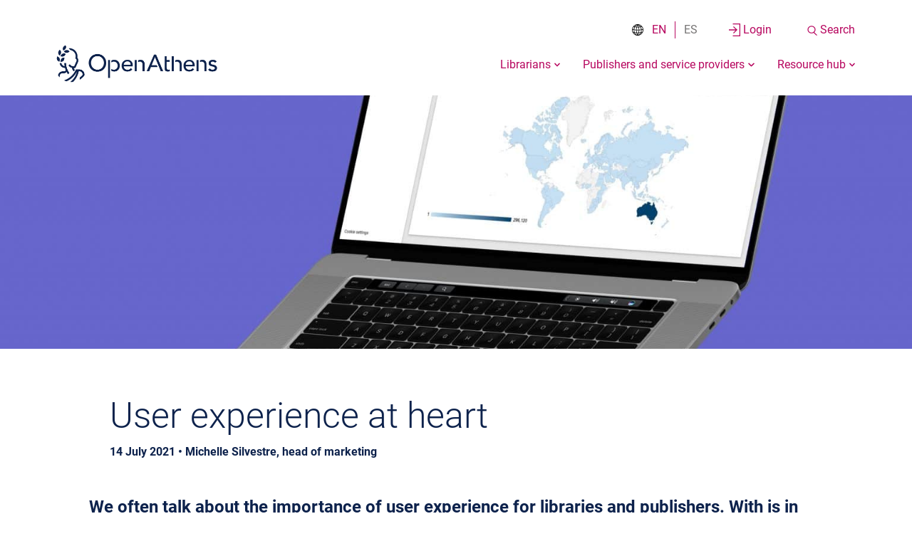

--- FILE ---
content_type: text/html; charset=UTF-8
request_url: https://www.openathens.net/blog/user-experience-at-heart/
body_size: 28062
content:
<!DOCTYPE html>
<html lang="en-US" scroll-behavior="smooth">
<head>
	<meta charset="utf-8">
<script type="text/javascript">
/* <![CDATA[ */
var gform;gform||(document.addEventListener("gform_main_scripts_loaded",function(){gform.scriptsLoaded=!0}),document.addEventListener("gform/theme/scripts_loaded",function(){gform.themeScriptsLoaded=!0}),window.addEventListener("DOMContentLoaded",function(){gform.domLoaded=!0}),gform={domLoaded:!1,scriptsLoaded:!1,themeScriptsLoaded:!1,isFormEditor:()=>"function"==typeof InitializeEditor,callIfLoaded:function(o){return!(!gform.domLoaded||!gform.scriptsLoaded||!gform.themeScriptsLoaded&&!gform.isFormEditor()||(gform.isFormEditor()&&console.warn("The use of gform.initializeOnLoaded() is deprecated in the form editor context and will be removed in Gravity Forms 3.1."),o(),0))},initializeOnLoaded:function(o){gform.callIfLoaded(o)||(document.addEventListener("gform_main_scripts_loaded",()=>{gform.scriptsLoaded=!0,gform.callIfLoaded(o)}),document.addEventListener("gform/theme/scripts_loaded",()=>{gform.themeScriptsLoaded=!0,gform.callIfLoaded(o)}),window.addEventListener("DOMContentLoaded",()=>{gform.domLoaded=!0,gform.callIfLoaded(o)}))},hooks:{action:{},filter:{}},addAction:function(o,r,e,t){gform.addHook("action",o,r,e,t)},addFilter:function(o,r,e,t){gform.addHook("filter",o,r,e,t)},doAction:function(o){gform.doHook("action",o,arguments)},applyFilters:function(o){return gform.doHook("filter",o,arguments)},removeAction:function(o,r){gform.removeHook("action",o,r)},removeFilter:function(o,r,e){gform.removeHook("filter",o,r,e)},addHook:function(o,r,e,t,n){null==gform.hooks[o][r]&&(gform.hooks[o][r]=[]);var d=gform.hooks[o][r];null==n&&(n=r+"_"+d.length),gform.hooks[o][r].push({tag:n,callable:e,priority:t=null==t?10:t})},doHook:function(r,o,e){var t;if(e=Array.prototype.slice.call(e,1),null!=gform.hooks[r][o]&&((o=gform.hooks[r][o]).sort(function(o,r){return o.priority-r.priority}),o.forEach(function(o){"function"!=typeof(t=o.callable)&&(t=window[t]),"action"==r?t.apply(null,e):e[0]=t.apply(null,e)})),"filter"==r)return e[0]},removeHook:function(o,r,t,n){var e;null!=gform.hooks[o][r]&&(e=(e=gform.hooks[o][r]).filter(function(o,r,e){return!!(null!=n&&n!=o.tag||null!=t&&t!=o.priority)}),gform.hooks[o][r]=e)}});
/* ]]> */
</script>

	<meta http-equiv="x-ua-compatible" content="ie=edge">
	<meta name="viewport" content="width=device-width, initial-scale=1, shrink-to-fit=no">
	<meta name='robots' content='index, follow, max-image-preview:large, max-snippet:-1, max-video-preview:-1' />

	<!-- This site is optimized with the Yoast SEO plugin v26.7 - https://yoast.com/wordpress/plugins/seo/ -->
	<title>User experience at heart - OpenAthens</title>
	<meta name="description" content="Our website has recently had a new look. Find out what drove the redesign and how you can provide feedback." />
	<link rel="canonical" href="https://www.openathens.net/blog/user-experience-at-heart/" />
	<meta property="og:locale" content="en_US" />
	<meta property="og:type" content="article" />
	<meta property="og:title" content="User experience at heart - OpenAthens" />
	<meta property="og:description" content="Our website has recently had a new look. Find out what drove the redesign and how you can provide feedback." />
	<meta property="og:url" content="https://www.openathens.net/blog/user-experience-at-heart/" />
	<meta property="og:site_name" content="OpenAthens" />
	<meta property="article:published_time" content="2021-07-14T14:06:31+00:00" />
	<meta property="article:modified_time" content="2024-03-19T13:38:18+00:00" />
	<meta property="og:image" content="https://www.openathens.net/app/uploads/2021/07/User-experience-at-heart-twitter-card.png" />
	<meta property="og:image:width" content="1600" />
	<meta property="og:image:height" content="900" />
	<meta property="og:image:type" content="image/png" />
	<meta name="author" content="michelle" />
	<meta name="twitter:card" content="summary_large_image" />
	<meta name="twitter:image" content="https://www.openathens.net/app/uploads/2021/07/User-experience-at-heart-twitter-card.png" />
	<meta name="twitter:label1" content="Written by" />
	<meta name="twitter:data1" content="michelle" />
	<meta name="twitter:label2" content="Est. reading time" />
	<meta name="twitter:data2" content="1 minute" />
	<script type="application/ld+json" class="yoast-schema-graph">{"@context":"https://schema.org","@graph":[{"@type":"Article","@id":"https://www.openathens.net/blog/user-experience-at-heart/#article","isPartOf":{"@id":"https://www.openathens.net/blog/user-experience-at-heart/"},"author":{"name":"michelle","@id":"https://www.openathens.net/#/schema/person/ec67da74eb4e0e50b0969aec5efc27e2"},"headline":"User experience at heart","datePublished":"2021-07-14T14:06:31+00:00","dateModified":"2024-03-19T13:38:18+00:00","mainEntityOfPage":{"@id":"https://www.openathens.net/blog/user-experience-at-heart/"},"wordCount":210,"publisher":{"@id":"https://www.openathens.net/#organization"},"image":{"@id":"https://www.openathens.net/blog/user-experience-at-heart/#primaryimage"},"thumbnailUrl":"https://www.openathens.net/app/uploads/2021/06/J00277_OA_ProductVis_Reporting_1.jpg","articleSection":["Blog"],"inLanguage":"en-US"},{"@type":"WebPage","@id":"https://www.openathens.net/blog/user-experience-at-heart/","url":"https://www.openathens.net/blog/user-experience-at-heart/","name":"User experience at heart - OpenAthens","isPartOf":{"@id":"https://www.openathens.net/#website"},"primaryImageOfPage":{"@id":"https://www.openathens.net/blog/user-experience-at-heart/#primaryimage"},"image":{"@id":"https://www.openathens.net/blog/user-experience-at-heart/#primaryimage"},"thumbnailUrl":"https://www.openathens.net/app/uploads/2021/06/J00277_OA_ProductVis_Reporting_1.jpg","datePublished":"2021-07-14T14:06:31+00:00","dateModified":"2024-03-19T13:38:18+00:00","description":"Our website has recently had a new look. Find out what drove the redesign and how you can provide feedback.","inLanguage":"en-US","potentialAction":[{"@type":"ReadAction","target":["https://www.openathens.net/blog/user-experience-at-heart/"]}]},{"@type":"ImageObject","inLanguage":"en-US","@id":"https://www.openathens.net/blog/user-experience-at-heart/#primaryimage","url":"https://www.openathens.net/app/uploads/2021/06/J00277_OA_ProductVis_Reporting_1.jpg","contentUrl":"https://www.openathens.net/app/uploads/2021/06/J00277_OA_ProductVis_Reporting_1.jpg","width":2532,"height":1796},{"@type":"WebSite","@id":"https://www.openathens.net/#website","url":"https://www.openathens.net/","name":"OpenAthens","description":"Remote access made simple","publisher":{"@id":"https://www.openathens.net/#organization"},"potentialAction":[{"@type":"SearchAction","target":{"@type":"EntryPoint","urlTemplate":"https://www.openathens.net/?s={search_term_string}"},"query-input":{"@type":"PropertyValueSpecification","valueRequired":true,"valueName":"search_term_string"}}],"inLanguage":"en-US"},{"@type":"Organization","@id":"https://www.openathens.net/#organization","name":"OpenAthens","url":"https://www.openathens.net/","logo":{"@type":"ImageObject","inLanguage":"en-US","@id":"https://www.openathens.net/#/schema/logo/image/","url":"https://www.openathens.net/app/uploads/2022/08/OA_PRIMARY-LOGO_RGB_-BLUE.png","contentUrl":"https://www.openathens.net/app/uploads/2022/08/OA_PRIMARY-LOGO_RGB_-BLUE.png","width":500,"height":164,"caption":"OpenAthens"},"image":{"@id":"https://www.openathens.net/#/schema/logo/image/"}},{"@type":"Person","@id":"https://www.openathens.net/#/schema/person/ec67da74eb4e0e50b0969aec5efc27e2","name":"michelle","image":{"@type":"ImageObject","inLanguage":"en-US","@id":"https://www.openathens.net/#/schema/person/image/","url":"https://secure.gravatar.com/avatar/1e0b951c491d33243c6150bfc0582718543a7d002cb6394f1b4a0ecc6d43c6cd?s=96&d=mm&r=g","contentUrl":"https://secure.gravatar.com/avatar/1e0b951c491d33243c6150bfc0582718543a7d002cb6394f1b4a0ecc6d43c6cd?s=96&d=mm&r=g","caption":"michelle"},"url":"https://www.openathens.net/author/michelle/"}]}</script>
	<!-- / Yoast SEO plugin. -->


<link rel='dns-prefetch' href='https://cc.cdn.civiccomputing.com' />
<link rel='dns-prefetch' href='https://www.google.com' />
<link rel="alternate" title="oEmbed (JSON)" type="application/json+oembed" href="https://www.openathens.net/wp-json/oembed/1.0/embed?url=https%3A%2F%2Fwww.openathens.net%2Fblog%2Fuser-experience-at-heart%2F" />
<link rel="alternate" title="oEmbed (XML)" type="text/xml+oembed" href="https://www.openathens.net/wp-json/oembed/1.0/embed?url=https%3A%2F%2Fwww.openathens.net%2Fblog%2Fuser-experience-at-heart%2F&#038;format=xml" />
<style id='wp-img-auto-sizes-contain-inline-css' type='text/css'>
img:is([sizes=auto i],[sizes^="auto," i]){contain-intrinsic-size:3000px 1500px}
/*# sourceURL=wp-img-auto-sizes-contain-inline-css */
</style>
<link rel='stylesheet' id='wp-block-library-css' href='https://www.openathens.net/wp/wp-includes/css/dist/block-library/style.min.css?ver=8e42d6418867edcb5e745938b2e9fc95' type='text/css' media='all' />
<link rel='stylesheet' id='sage/lity.min.css-css' href='https://www.openathens.net/app/themes/sage/resources/assets/styles/lity.min.css' type='text/css' media='all' />
<link rel='stylesheet' id='@vite/main.scss-css' href='https://www.openathens.net/build/assets/main-BnNF_BIZ.css' type='text/css' media='all' />
<link rel='stylesheet' id='@vite/main.js.css-css' href='https://www.openathens.net/build/assets/main-hTRphxZi.css' type='text/css' media='all' />
<script type="text/javascript" id="wpml-cookie-js-extra">
/* <![CDATA[ */
var wpml_cookies = {"wp-wpml_current_language":{"value":"en","expires":1,"path":"/"}};
var wpml_cookies = {"wp-wpml_current_language":{"value":"en","expires":1,"path":"/"}};
//# sourceURL=wpml-cookie-js-extra
/* ]]> */
</script>
<script type="text/javascript" src="https://www.openathens.net/app/plugins/wpml-multilingual-cms/res/js/cookies/language-cookie.js?ver=486900" id="wpml-cookie-js" defer="defer" data-wp-strategy="defer"></script>
<script type="text/javascript" src="https://www.openathens.net/wp/wp-includes/js/jquery/jquery.min.js?ver=3.7.1" id="jquery-core-js"></script>
<script type="text/javascript" src="https://www.openathens.net/wp/wp-includes/js/jquery/jquery-migrate.min.js?ver=3.4.1" id="jquery-migrate-js"></script>
<script src="https://www.openathens.net/build/assets/main-CFxs6Vsh.js" type="module" data-cookieconsent="ignore" defer></script><script type="text/javascript" src="https://www.openathens.net/app/themes/sage/resources/assets/scripts/alpinejs@2.5.0.js" id="alpine-cdn-js" defer="defer" data-wp-strategy="defer"></script>
<link rel="https://api.w.org/" href="https://www.openathens.net/wp-json/" /><link rel="alternate" title="JSON" type="application/json" href="https://www.openathens.net/wp-json/wp/v2/posts/2399336" /><link rel="EditURI" type="application/rsd+xml" title="RSD" href="https://www.openathens.net/wp/xmlrpc.php?rsd" />

<link rel='shortlink' href='https://www.openathens.net/?p=2399336' />
<meta name="generator" content="WPML ver:4.8.6 stt:1,2;" />

<script type="text/javascript">var _rollbarConfig = {"accessToken":"91bdc195d75441ac917d69654731521e","captureUncaught":true,"payload":{"environment":"production"}};(()=>{"use strict";var r={133:r=>{function o(r,e){this.impl=r(e,this),this.options=e,function(r){for(var o=function(r){return function(){var o=Array.prototype.slice.call(arguments,0);if(this.impl[r])return this.impl[r].apply(this.impl,o)}},e="log,debug,info,warn,warning,error,critical,global,configure,handleUncaughtException,handleAnonymousErrors,handleUnhandledRejection,_createItem,wrap,loadFull,shimId,captureEvent,captureDomContentLoaded,captureLoad".split(","),n=0;n<e.length;n++)r[e[n]]=o(e[n])}(o.prototype)}o.prototype._swapAndProcessMessages=function(r,o){var e,n,t;for(this.impl=r(this.options);e=o.shift();)n=e.method,t=e.args,this[n]&&"function"==typeof this[n]&&("captureDomContentLoaded"===n||"captureLoad"===n?this[n].apply(this,[t[0],e.ts]):this[n].apply(this,t));return this},r.exports=o},424:r=>{function o(r,o,e){if(o.hasOwnProperty&&o.hasOwnProperty("addEventListener")){for(var n=o.addEventListener;n._rollbarOldAdd&&n.belongsToShim;)n=n._rollbarOldAdd;var t=function(o,e,t){n.call(this,o,r.wrap(e),t)};t._rollbarOldAdd=n,t.belongsToShim=e,o.addEventListener=t;for(var a=o.removeEventListener;a._rollbarOldRemove&&a.belongsToShim;)a=a._rollbarOldRemove;var l=function(r,o,e){a.call(this,r,o&&o._rollbar_wrapped||o,e)};l._rollbarOldRemove=a,l.belongsToShim=e,o.removeEventListener=l}}r.exports=function(r,e,n){if(r){var t,a,l="EventTarget,Window,Node,ApplicationCache,AudioTrackList,ChannelMergerNode,CryptoOperation,EventSource,FileReader,HTMLUnknownElement,IDBDatabase,IDBRequest,IDBTransaction,KeyOperation,MediaController,MessagePort,ModalWindow,Notification,SVGElementInstance,Screen,TextTrack,TextTrackCue,TextTrackList,WebSocket,WebSocketWorker,Worker,XMLHttpRequest,XMLHttpRequestEventTarget,XMLHttpRequestUpload".split(",");for(t=0;t<l.length;++t)r[a=l[t]]&&r[a].prototype&&o(e,r[a].prototype,n)}}},579:(r,o,e)=>{var n=e(796),t=e(424);function a(r){return function(){try{return r.apply(this,arguments)}catch(r){try{console.error("[Rollbar]: Internal error",r)}catch(r){}}}}var l=0;function i(r,o){this.options=r,this._rollbarOldOnError=null;var e=l++;this.shimId=function(){return e},"undefined"!=typeof window&&window._rollbarShims&&(window._rollbarShims[e]={handler:o,messages:[]})}var s=e(133),d=function(r,o){return new i(r,o)},p=function(r){return new s(d,r)};function c(r){return a((function(){var o=Array.prototype.slice.call(arguments,0),e={shim:this,method:r,args:o,ts:new Date};window._rollbarShims[this.shimId()].messages.push(e)}))}i.prototype.loadFull=function(r,o,e,n,t){var l=!1,i=o.createElement("script"),s=o.getElementsByTagName("script")[0],d=s.parentNode;i.crossOrigin="",i.src=n.rollbarJsUrl,e||(i.async=!0),i.onload=i.onreadystatechange=a((function(){if(!(l||this.readyState&&"loaded"!==this.readyState&&"complete"!==this.readyState)){i.onload=i.onreadystatechange=null;try{d.removeChild(i)}catch(r){}l=!0,function(){var o;if(void 0===r._rollbarDidLoad){o=new Error("rollbar.js did not load");for(var e,n,a,l,i=0;e=r._rollbarShims[i++];)for(e=e.messages||[];n=e.shift();)for(a=n.args||[],i=0;i<a.length;++i)if("function"==typeof(l=a[i])){l(o);break}}"function"==typeof t&&t(o)}()}})),d.insertBefore(i,s)},i.prototype.wrap=function(r,o,e){try{var n;if(n="function"==typeof o?o:function(){return o||{}},"function"!=typeof r)return r;if(r._isWrap)return r;if(!r._rollbar_wrapped&&(r._rollbar_wrapped=function(){e&&"function"==typeof e&&e.apply(this,arguments);try{return r.apply(this,arguments)}catch(e){var o=e;throw o&&("string"==typeof o&&(o=new String(o)),o._rollbarContext=n()||{},o._rollbarContext._wrappedSource=r.toString(),window._rollbarWrappedError=o),o}},r._rollbar_wrapped._isWrap=!0,r.hasOwnProperty))for(var t in r)r.hasOwnProperty(t)&&(r._rollbar_wrapped[t]=r[t]);return r._rollbar_wrapped}catch(o){return r}};for(var u="log,debug,info,warn,warning,error,critical,global,configure,handleUncaughtException,handleAnonymousErrors,handleUnhandledRejection,captureEvent,captureDomContentLoaded,captureLoad".split(","),f=0;f<u.length;++f)i.prototype[u[f]]=c(u[f]);r.exports={setupShim:function(r,o){if(r){var e=o.globalAlias||"Rollbar";if("object"==typeof r[e])return r[e];r._rollbarShims={},r._rollbarWrappedError=null;var l=new p(o);return a((function(){o.captureUncaught&&(l._rollbarOldOnError=r.onerror,n.captureUncaughtExceptions(r,l,!0),o.wrapGlobalEventHandlers&&t(r,l,!0)),o.captureUnhandledRejections&&n.captureUnhandledRejections(r,l,!0);var a=o.autoInstrument;return!1!==o.enabled&&(void 0===a||!0===a||function(r){return!("object"!=typeof r||void 0!==r.page&&!r.page)}(a))&&r.addEventListener&&(r.addEventListener("load",l.captureLoad.bind(l)),r.addEventListener("DOMContentLoaded",l.captureDomContentLoaded.bind(l))),r[e]=l,l}))()}},Rollbar:p}},791:r=>{r.exports=function(r){return function(o){if(!o&&!window._rollbarInitialized){for(var e,n,t=(r=r||{}).globalAlias||"Rollbar",a=window.rollbar,l=function(r){return new a(r)},i=0;e=window._rollbarShims[i++];)n||(n=e.handler),e.handler._swapAndProcessMessages(l,e.messages);window[t]=n,window._rollbarInitialized=!0}}}},796:r=>{r.exports={captureUncaughtExceptions:function(r,o,e){if(r){var n;if("function"==typeof o._rollbarOldOnError)n=o._rollbarOldOnError;else if(r.onerror){for(n=r.onerror;n._rollbarOldOnError;)n=n._rollbarOldOnError;o._rollbarOldOnError=n}o.handleAnonymousErrors();var t=function(){var e=Array.prototype.slice.call(arguments,0);!function(r,o,e,n){r._rollbarWrappedError&&(n[4]||(n[4]=r._rollbarWrappedError),n[5]||(n[5]=r._rollbarWrappedError._rollbarContext),r._rollbarWrappedError=null);var t=o.handleUncaughtException.apply(o,n);e&&e.apply(r,n),"anonymous"===t&&(o.anonymousErrorsPending+=1)}(r,o,n,e)};e&&(t._rollbarOldOnError=n),r.onerror=t}},captureUnhandledRejections:function(r,o,e){if(r){"function"==typeof r._rollbarURH&&r._rollbarURH.belongsToShim&&r.removeEventListener("unhandledrejection",r._rollbarURH);var n=function(r){var e,n,t;try{e=r.reason}catch(r){e=void 0}try{n=r.promise}catch(r){n="[unhandledrejection] error getting `promise` from event"}try{t=r.detail,!e&&t&&(e=t.reason,n=t.promise)}catch(r){}e||(e="[unhandledrejection] error getting `reason` from event"),o&&o.handleUnhandledRejection&&o.handleUnhandledRejection(e,n)};n.belongsToShim=e,r._rollbarURH=n,r.addEventListener("unhandledrejection",n)}}}}},o={};function e(n){var t=o[n];if(void 0!==t)return t.exports;var a=o[n]={exports:{}};return r[n](a,a.exports,e),a.exports}var n=e(579),t=e(791);_rollbarConfig=_rollbarConfig||{},_rollbarConfig.rollbarJsUrl=_rollbarConfig.rollbarJsUrl||"https://cdn.rollbar.com/rollbarjs/refs/tags/v2.26.5/rollbar.min.js",_rollbarConfig.async=void 0===_rollbarConfig.async||_rollbarConfig.async;var a=n.setupShim(window,_rollbarConfig),l=t(_rollbarConfig);window.rollbar=n.Rollbar,a.loadFull(window,document,!_rollbarConfig.async,_rollbarConfig,l)})();;</script><link rel="llms-sitemap" href="https://www.openathens.net/llms.txt" />
<link rel="icon" href="https://www.openathens.net/app/uploads/2021/04/favicon-32x32-1.png" sizes="32x32" />
<link rel="icon" href="https://www.openathens.net/app/uploads/2021/04/favicon-32x32-1.png" sizes="192x192" />
<link rel="apple-touch-icon" href="https://www.openathens.net/app/uploads/2021/04/favicon-32x32-1.png" />
<meta name="msapplication-TileImage" content="https://www.openathens.net/app/uploads/2021/04/favicon-32x32-1.png" />

	<!-- DATA LAYER -->

<script>
	window.dataLayer = window.dataLayer || [];

	window.dataLayer.push({
		'page_group': ["blog"],
	})
</script>


	<script>
		// Include the following lines to define the gtag() function when
		// calling this code prior to your gtag.js or Tag Manager snippet
		window.dataLayer = window.dataLayer || [];
		function gtag(){dataLayer.push(arguments);}

		// Call the default command before gtag.js or Tag Manager runs to
		// adjust how the tags operate when they run. Modify the defaults
		// per your business requirements and prior consent granted/denied, e.g.:
		gtag('consent', 'default', {
			'civic_cookies_functional': 'denied',
			'civic_cookies_performance': 'denied',
			'civic_cookies_analytics': 'denied',
			'civic_cookies_marketing': 'denied'
		});
	</script>
	<!-- Google Tag Manager -->
	<script>
		(function(w,d,s,l,i){w[l]=w[l]||[];w[l].push({'gtm.start':
	new Date().getTime(),event:'gtm.js'});var f=d.getElementsByTagName(s)[0],
	j=d.createElement(s),dl=l!='dataLayer'?'&l='+l:'';j.async=true;j.src=
	'https://www.googletagmanager.com/gtm.js?id='+i+dl;f.parentNode.insertBefore(j,f);
	})(window,document,'script','dataLayer','GTM-WRTVD99');
	</script>
	<!-- End Google Tag Manager -->
	
	<!--START Digioh Low Impact Javascript-->
	<script async type='text/javascript'
		src='https://www.lightboxcdn.com/vendor/a102a29c-7f0e-478b-a085-785470040945/lightbox_speed.js'></script>
	<!--END Digioh Low Impact Javascript-->
<meta name="generator" content="WP Rocket 3.20.3" data-wpr-features="wpr_preload_links wpr_desktop" /></head>
<body x-data="{ modalOpen: false }" 	 :class="{ 'body--modal-open': modalOpen }"
    x-on:modalopen.window="modalOpen = true" x-on:modalclose.window="modalOpen = false" class="wp-singular post-template-default single single-post postid-2399336 single-format-standard wp-theme-sageresources body user-experience-at-heart app-data index-data singular-data single-data single-post-data single-post-user-experience-at-heart-data">
    <div data-rocket-location-hash="ad3f95f24b8e72c82851892cf257c082" class="body__inner">
        
        <header
	id="js__header"
	class="banner header header--default css-transitions-only-after-page-load"
	:class="{'header--open': showNav, 'header--inline': headerInline, 'header--modal-open': modalOpen}"
	x-data="mainHeader.init()"
	x-on:submenuopen.window="collapseAll = !collapseAll"
	x-on:modalopen.window="modalOpen = true"
	x-on:modalclose.window="closeModal()"
	x-on:scroll.window="toggleHeaderInline()"
>
	<a id="js__main-content-anchor" href="#main" class="skip-to js__excluded-from-focus-lock"
	:class='{ "untabbable-and-invisible": showNav }'>
	<span>Skip to main content</span>
</a>
	<div
	x-data="setNavLoginState()"
	class="container header__ctas"
	:class="{'header__ctas--expanded': (state.showSearchModal && !state.closedModal) ||
		(state.showLoginModal && !state.closedModal), 'header__ctas--closed': (state.closedModal && !state.showSearchModal) && (state.closedModal && !state.showLoginModal)}"
	x-on:inline-search-clicked.window="showSearchModal()"
	x-on:inline-login-clicked.window="showLoginModal()"
	x-on:keydown.window="hideModals($event)"
	x-on:header-type.window="setModalType($event)"
>
	<div
	class="header__ctas-wrapper"
	:class="{'header__ctas-wrapper--inline': false}"
	:aria-hidden="state.showSearchModal"
>
			<div class="header__language-switcher-container">
			<span class="header__language-switcher--icon" alt="language selector icon"></span>
				<section class="language-switcher language-switcher__header">

						<a href="https://www.openathens.net/blog/user-experience-at-heart/" class="language-switcher__language language-switcher__language--active language-switcher__divider">
				<span class="visually-hidden">View this page in: English</span>
				EN
			</a>

										<div x-data="{ showTooltip: false }">
				<div @click="showTooltip = !showTooltip" class="language-switcher__language language-switcher__language--inactive  language-switcher__tooltip-anchor">
					ES

					<div class="language-switcher__tooltip" :class="{ 'language-switcher__tooltip--open' : showTooltip }">
						<p>Lo sentimos, esta página no ha sido traducida aún.</p>
						<p class="language-switcher__tooltip--translated"></p>
					</div>
				</div>
			</div>

			</section>
		</div>
	
	<button id="loginBtn" class="header__cta header__cta--login has-text-align-center"
     @click="showLoginModal($el)"      aria-controls="loginModal" 		 aria-label="Login to your account" 	><svg role="img" class="login-icon header__cta-icon"
xmlns="http://www.w3.org/2000/svg"
alt=""
aria-hidden="true"
focusable="false"
role="img"
viewBox="0 0 16.946 19.497">
  <g id="Group_67" data-name="Group 67" transform="translate(-716.674 -257.994)">
    <path id="Path_1528" data-name="Path 1528" class="cls-1" d="M-108.721,23.321h-9.618V21.949h10.989v19.5h-10.989V40.074h9.618Z" transform="translate(840.969 236.045)"/>
    <path id="Path_1529" data-name="Path 1529" class="cls-1" d="M-85.167,42.987l-5.424-5.424-.97.97,3.809,3.809H-97.877v1.372h10.065l-3.809,3.809.97.97,5.424-5.424-.011-.011Z" transform="translate(814.55 224.715)"/>
  </g>
</svg>
<span
        class="header__cta-text">Login</span>
</button>
	<button id="searchBtn" class="header__cta header__cta--search has-text-align-center"
     @click="showSearchModal($el)"      aria-controls="searchModal" 		 aria-label="Search the site" 	><svg role="img" class="search-icon header__cta-icon"
xmlns="http://www.w3.org/2000/svg"
alt=""
aria-hidden="true"
focusable="false"
role="img"
viewBox="0 0 19.069 20.133">
  <g id="Group_60" data-name="Group 60" transform="translate(13.343 14.717)">
    <g id="Group_57" data-name="Group 57" transform="translate(-13.537 -5.188) rotate(-45)">
      <g id="Ellipse_28" data-name="Ellipse 28" class="cls-1" transform="translate(0.133 0.142)">
        <circle class="cls-2" cx="6.742" cy="6.742" r="6.742"/>
        <circle class="cls-3" cx="6.742" cy="6.742" r="5.992"/>
      </g>
      <line data-name="Line 10" class="cls-1" y2="8.162" transform="translate(6.068 12.154)"/>
    </g>
  </g>
</svg>
<span
        class="header__cta-text">Search</span>
</button>
</div>

  		<div id="searchModal" class="modal modal--content-center"
    :class="{ 'modal--open': state.showSearchModal, 'modal--inline': state.modalType === 'header-inline' }"
    :aria-hidden="!state.showSearchModal"
    			aria-modal='true' 			role='dialog' 			aria-labelledby='search-inline-Btn searchBtn' >
    <div class="modal__container container">
        <button class="modal__close" @click="showSearchModal">

          <img src="https://www.openathens.net/build/assets/system--cross-Dd4BqB3i.svg" alt="cross/close icon">
          <p>Close</p>

        </button>
    </div>
    <div class="modal__content container">
        <form @submit="state.isLoading = true" x-data="searchForm()" class="header__form" role="search" method="get" id="searchform" action="https://www.openathens.net">
	<label for="searchFormInput" class="input--large__label input--theme-purple__label">What are you looking for?</label>
<div class="form-inline">
	<input id="searchFormInput" type="search" class="input--large__input input--theme-purple__input input--large__search" name="s"
					/>

	<button class="form-inline__submit" type="submit">
		<span class='visually-hidden'>Search</span>
		<svg role="img" class="search-icon "
xmlns="http://www.w3.org/2000/svg"
alt=""
aria-hidden="true"
focusable="false"
role="img"
viewBox="0 0 19.069 20.133">
  <g id="Group_60" data-name="Group 60" transform="translate(13.343 14.717)">
    <g id="Group_57" data-name="Group 57" transform="translate(-13.537 -5.188) rotate(-45)">
      <g id="Ellipse_28" data-name="Ellipse 28" class="cls-1" transform="translate(0.133 0.142)">
        <circle class="cls-2" cx="6.742" cy="6.742" r="6.742"/>
        <circle class="cls-3" cx="6.742" cy="6.742" r="5.992"/>
      </g>
      <line data-name="Line 10" class="cls-1" y2="8.162" transform="translate(6.068 12.154)"/>
    </g>
  </g>
</svg>
	</button>
</div>	<input type="hidden" name="langs[]" value="en" />
	<div class="header__form-loading" x-show.transition.opacity.300ms="state.isLoading">
		<i class="fas fa-circle"></i>
		<i class="fas fa-circle"></i>
		<i class="fas fa-circle"></i>
	</div>
</form>

<script>
	function searchForm() {
		return {
			state: {
				isLoading: false,
			}
		}
	}
</script>
    </div>
</div>
		<div id="loginModal" class="modal modal--content-right"
    :class="{ 'modal--open': state.showLoginModal, 'modal--inline': state.modalType === 'header-inline' }"
    :aria-hidden="!state.showLoginModal"
    			aria-modal='true' 			role='dialog' 			aria-labelledby='login-inline-Btn loginBtn' >
    <div class="modal__container container">
        <button class="modal__close" @click="showLoginModal">

          <img src="https://www.openathens.net/build/assets/system--cross-Dd4BqB3i.svg" alt="cross/close icon">
          <p>Close</p>

        </button>
    </div>
    <div class="modal__content container">
        <nav aria-label="external" id="modalLogin" class="modal-login">
	<div class="menu-login-nav-container"><ul id="menu-login-nav" class="menu"><li id="menu-item-226" class="menu-item menu-item-type-custom menu-item-object-custom menu-item-226"><a target="_blank"  href="https://my.openathens.net/"  rel="noopener">Login to MyAthens</a></li>
<li id="menu-item-2251860" class="menu-item menu-item-type-custom menu-item-object-custom menu-item-2251860"><a target="_blank"  href="https://login.openathens.net/auth#forgottenpassword"  rel="noopener">Forgotten your password?</a></li>
<li id="menu-item-8485598" class="menu-item menu-item-type-post_type menu-item-object-advice menu-item-8485598"><a href="https://www.openathens.net/advice/account-troubleshooting/">Account troubleshooting</a></li>
<li id="menu-item-2335979" class="menu-item menu-item-type-post_type menu-item-object-advice menu-item-2335979"><a href="https://www.openathens.net/advice/how-do-i-get-an-openathens-account/">How do I get an OpenAthens account?</a></li>
<li id="menu-item-227" class="menu-item menu-item-type-custom menu-item-object-custom menu-item-227"><a target="_blank"  href="https://admin.openathens.net/"  rel="noopener">Library administrators</a></li>
<li id="menu-item-228" class="menu-item menu-item-type-custom menu-item-object-custom menu-item-228"><a target="_blank"  href="https://sp.openathens.net/"  rel="noopener">Publisher and provider administrators</a></li>
</ul></div>
</nav>
    </div>
</div>
	</div>

<script>
	function setNavLoginState() {
		return {
			state: {
				showSearchModal: false,
				showLoginModal: false,
				closedLoginModal: false,
				closedModal: false,
				modalType: false
			},
			setModalType: function(e) {
				this.state.modalType = e.detail.eventType;
			},
			hideModals: function(e) {
				if(e.key === "Escape" && this.state.showSearchModal) {
        	this.showSearchModal();
    		}
				if(e.key === "Escape" && this.state.showLoginModal) {
        	this.showLoginModal();
    		}
			},
			showSearchModal: function() {
				this.state.showSearchModal = !this.state.showSearchModal;
				let event = {};

				if (this.state.showSearchModal) {
					event = new CustomEvent('modalopen', {detail: {message: 'Modal open'}})
					this.state.closedModal = false;
					const searchBox = document.getElementById('searchFormInput');
					setTimeout(function() {
						searchBox.focus();
					}, 1000)

				} else {
					event = new CustomEvent('modalclose', {detail: {message: 'Modal close'}})
					this.state.closedModal = true;
				}

				window.dispatchEvent(event);
			},
			showLoginModal: function() {
				this.state.showLoginModal = !this.state.showLoginModal;

				let event = {};

				if (this.state.showLoginModal) {
					event = new CustomEvent('modalopen', {detail: {message: 'Modal open'}})
					this.state.closedModal = false;

				} else {
					event = new CustomEvent('modalclose', {detail: {message: 'Modal close'}})
					this.state.closedModal = true;
				}

				window.dispatchEvent(event);
			}
		}
	}
</script>	<div data-rocket-location-hash="b4a4f7d3ff32c11995ba77c0135308e9" class="header__container container">
		<div class="header__top">
			<a class="header__logo" :class="{'header__logo--invert': showNav}" href="https://www.openathens.net/" aria-label="Click here to visit the Open Athens homepage">
				<img class="no-print lazy" src="https://www.openathens.net/app/uploads/2022/08/OA_PRIMARY-LOGO_RGB_-BLUE.png" srcset="https://www.openathens.net/app/uploads/2022/08/OA_PRIMARY-LOGO_RGB_-BLUE.png 500w, https://www.openathens.net/app/uploads/2022/08/OA_PRIMARY-LOGO_RGB_-BLUE-300x98.png 300w, https://www.openathens.net/app/uploads/2022/08/OA_PRIMARY-LOGO_RGB_-BLUE-450x148.png 450w" sizes="(min-width: 1440px) 1440px, (min-width: 1024px) 1024px, (min-width: 768px) 768px, 100vw" alt="OpenAthens logo in navy" >
			</a>

			<button
				class="nav-primary__toggle"
				@click="showNav = !showNav"
				:aria-expanded="showNav"
				aria-controls="primary-nav"
			>
				<span class='visually-hidden' x-text='(showNav ? "Close " : "Open ").concat("the primary navigation menu")'></span>
				<span
	class="burger"
	:class="{'burger--close': showNav }"
>
	

	<img src="https://www.openathens.net/build/assets/system--burger-g_Ymbere.svg" alt="burger icon">
	<p>Menu</p>
</span>				<span
	class="close-nav"
	:class="{'burger--close': showNav }"
>
	<img src="https://www.openathens.net/build/assets/system--cross-Dd4BqB3i.svg" alt="cross/close icon">
	<p>Close</p>
</span>			</button>
		</div>

		<div class="nav-primary nav-primary--default" :class="{'nav-primary--fade-out': modalOpen }">
	<nav
		aria-label="primary"
		id="primary-nav"
		class="nav-primary__nav"
		:class="{'nav-primary__nav--hidden': !showNav}"
	>
		<ul
			class="nav"
		>
							<li
	class="menu-item menu-item--default  menu-item--has-children"
	x-data="navItem()"
	x-on:submenuopen.window="collapseNavItem($event);"
	x-on:submenuclose.window="collapseNavItem($event)"
	x-on:closemenus.window="showChildren = false"
	data-identifier="144"
	x-init="identifier = '144'"
			:class="{'menu-item--open': showChildren, 'menu-item--collapse': collapse}"
		x-on:focusin="showNav = innerWidth > 768"
	>
	<button
		class='menu-item__link menu-item__link--default'
		x-on:modalopen.window="modalOpen = true"
		x-on:modalclose.window="modalOpen = false"
					aria-haspopup="true"
			:class="{'menu-item__link--has-children' : true, 'menu-item__link--modal-open' : modalOpen}"
			x-on:blur="showNav = false"
			:aria-expanded='showChildren'
			aria-controls="sub-menu-146-toggle"
			x-on:click='toggleChildren($el, $event)'
			>
	<div class="menu-item__link__text">
		Librarians
	</div>

					<svg class='sub-menu__icon'>
				<svg
	aria-hidden='true'
	focusable='false'
	role='img'
	xmlns='http://www.w3.org/2000/svg'
	viewBox='0 0 448 512'
	alt=''
>
	<path
		fill='rgb(0, 0, 0)'
		d='M207.029 381.476L12.686 187.132c-9.373-9.373-9.373-24.569 0-33.941l22.667-22.667c9.357-9.357 24.522-9.375 33.901-.04L224 284.505l154.745-154.021c9.379-9.335 24.544-9.317 33.901.04l22.667 22.667c9.373 9.373 9.373 24.569 0 33.941L240.971 381.476c-9.373 9.372-24.569 9.372-33.942 0z'
	></path>
</svg>
			</svg>
			</button>
			<ul
	id="sub-menu-146-toggle"
	class="sub-menu sub-menu--default"
	:class="{'sub-menu--open': showNav, 'sub-menu--toggled': showChildren}"
	:aria-hidden="!showNav"
	role="menu"
>
			<li class="menu-item menu-item--default menu-item--sub ">
	<a
		role="menuitem"
		href="https://www.openathens.net/librarians/"
		x-on:focus="showNav = innerWidth > 768"
		x-on:blur="showNav = false"
			>
	Our library products</a>
</li>			<li class="menu-item menu-item--default menu-item--sub ">
	<a
		role="menuitem"
		href="/case-studies/?audience[]=librarians&amp;langs[]=en"
		x-on:focus="showNav = innerWidth > 768"
		x-on:blur="showNav = false"
			>
	Library case studies</a>
</li>			<li class="menu-item menu-item--default menu-item--sub ">
	<a
		role="menuitem"
		href="https://www.openathens.net/librarians/i-am-using-a-proxy-why-do-i-need-openathens/"
		x-on:focus="showNav = innerWidth > 768"
		x-on:blur="showNav = false"
			>
	Why OpenAthens is the complete solution you need</a>
</li>			<li class="menu-item menu-item--default menu-item--sub ">
	<a
		role="menuitem"
		href="https://www.openathens.net/librarians/onboarding-for-librarians/"
		x-on:focus="showNav = innerWidth > 768"
		x-on:blur="showNav = false"
			>
	Onboarding for librarians</a>
</li>	</ul>
	</li>

<script>
var navItem = function () {
	return {
		identifier: null,
		showChildren: false,
		showNav: false,
		modalOpen: false,
		collapse: false,
		toggleChildren: function(rootEl, e) {
			e.stopPropagation();
			window.activeNavItem = rootEl.getAttribute('data-identifier');

			this.showChildren = !this.showChildren

			subMenuOpen(this.showChildren);
		},
		setActive: function(el) {
			this.removeActiveItems();
			el.classList.add('menu-item--active');
		},
		removeActiveItems: function() {
			Array.from(document.querySelectorAll('.menu-item--active')).forEach(function (el) {
				el.classList.remove('menu-item--active');
			});
		},
		collapseNavItem: function(e) {
			e.stopPropagation();
			if (window.activeNavItem != this.identifier) {
				this.showNav = false;
				this.showChildren = false;
			}
			if (this.showChildren) {
				this.collapse = false;
				return false;
			}
			if (e.detail.state == 'close') {
				document.activeElement.blur();
				this.collapse = false;
			} else {
				this.collapse = true;
			}
		},
	}
}
</script>

							<li
	class="menu-item menu-item--default  menu-item--has-children"
	x-data="navItem()"
	x-on:submenuopen.window="collapseNavItem($event);"
	x-on:submenuclose.window="collapseNavItem($event)"
	x-on:closemenus.window="showChildren = false"
	data-identifier="1555986"
	x-init="identifier = '1555986'"
			:class="{'menu-item--open': showChildren, 'menu-item--collapse': collapse}"
		x-on:focusin="showNav = innerWidth > 768"
	>
	<button
		class='menu-item__link menu-item__link--default'
		x-on:modalopen.window="modalOpen = true"
		x-on:modalclose.window="modalOpen = false"
					aria-haspopup="true"
			:class="{'menu-item__link--has-children' : true, 'menu-item__link--modal-open' : modalOpen}"
			x-on:blur="showNav = false"
			:aria-expanded='showChildren'
			aria-controls="sub-menu-providers-toggle"
			x-on:click='toggleChildren($el, $event)'
			>
	<div class="menu-item__link__text">
		Publishers and service providers
	</div>

					<svg class='sub-menu__icon'>
				<svg
	aria-hidden='true'
	focusable='false'
	role='img'
	xmlns='http://www.w3.org/2000/svg'
	viewBox='0 0 448 512'
	alt=''
>
	<path
		fill='rgb(0, 0, 0)'
		d='M207.029 381.476L12.686 187.132c-9.373-9.373-9.373-24.569 0-33.941l22.667-22.667c9.357-9.357 24.522-9.375 33.901-.04L224 284.505l154.745-154.021c9.379-9.335 24.544-9.317 33.901.04l22.667 22.667c9.373 9.373 9.373 24.569 0 33.941L240.971 381.476c-9.373 9.372-24.569 9.372-33.942 0z'
	></path>
</svg>
			</svg>
			</button>
			<ul
	id="sub-menu-providers-toggle"
	class="sub-menu sub-menu--default"
	:class="{'sub-menu--open': showNav, 'sub-menu--toggled': showChildren}"
	:aria-hidden="!showNav"
	role="menu"
>
			<li class="menu-item menu-item--default menu-item--sub ">
	<a
		role="menuitem"
		href="https://www.openathens.net/publishers/"
		x-on:focus="showNav = innerWidth > 768"
		x-on:blur="showNav = false"
			>
	Why OpenAthens for publishers and service providers?</a>
</li>			<li class="menu-item menu-item--default menu-item--sub ">
	<a
		role="menuitem"
		href="https://www.openathens.net/case-studies?audience[]=publishers-and-service-providers&amp;langs[]=en"
		x-on:focus="showNav = innerWidth > 768"
		x-on:blur="showNav = false"
			>
	Publisher case studies</a>
</li>			<li class="menu-item menu-item--default menu-item--sub ">
	<a
		role="menuitem"
		href="https://www.openathens.net/publishers/we-support-proxy-why-do-i-need-openathens-compass/"
		x-on:focus="showNav = innerWidth > 768"
		x-on:blur="showNav = false"
			>
	We support proxy, why do I need OpenAthens Compass?</a>
</li>			<li class="menu-item menu-item--default menu-item--sub ">
	<a
		role="menuitem"
		href="https://www.openathens.net/publishers/understanding-service-provider-integrations/"
		x-on:focus="showNav = innerWidth > 768"
		x-on:blur="showNav = false"
			>
	Understanding service provider integrations</a>
</li>			<li class="menu-item menu-item--default menu-item--sub ">
	<a
		role="menuitem"
		href="https://www.openathens.net/publishers/federation/"
		x-on:focus="showNav = innerWidth > 768"
		x-on:blur="showNav = false"
			>
	Join our global identity federation</a>
</li>			<li class="menu-item menu-item--default menu-item--sub ">
	<a
		role="menuitem"
		href="https://www.openathens.net/publishers/saml-publisher-expertise/"
		x-on:focus="showNav = innerWidth > 768"
		x-on:blur="showNav = false"
			>
	Consultancy for publishers and service providers</a>
</li>			<li class="menu-item menu-item--default menu-item--sub ">
	<a
		role="menuitem"
		href="https://www.openathens.net/publishers/onboarding-for-publishers/"
		x-on:focus="showNav = innerWidth > 768"
		x-on:blur="showNav = false"
			>
	Onboarding for publishers and service providers</a>
</li>	</ul>
	</li>


							<li
	class="menu-item menu-item--default  menu-item--has-children"
	x-data="navItem()"
	x-on:submenuopen.window="collapseNavItem($event);"
	x-on:submenuclose.window="collapseNavItem($event)"
	x-on:closemenus.window="showChildren = false"
	data-identifier="111"
	x-init="identifier = '111'"
			:class="{'menu-item--open': showChildren, 'menu-item--collapse': collapse}"
		x-on:focusin="showNav = innerWidth > 768"
	>
	<button
		class='menu-item__link menu-item__link--default'
		x-on:modalopen.window="modalOpen = true"
		x-on:modalclose.window="modalOpen = false"
					aria-haspopup="true"
			:class="{'menu-item__link--has-children' : true, 'menu-item__link--modal-open' : modalOpen}"
			x-on:blur="showNav = false"
			:aria-expanded='showChildren'
			aria-controls="sub-menu-116-toggle"
			x-on:click='toggleChildren($el, $event)'
			>
	<div class="menu-item__link__text">
		Resource hub
	</div>

					<svg class='sub-menu__icon'>
				<svg
	aria-hidden='true'
	focusable='false'
	role='img'
	xmlns='http://www.w3.org/2000/svg'
	viewBox='0 0 448 512'
	alt=''
>
	<path
		fill='rgb(0, 0, 0)'
		d='M207.029 381.476L12.686 187.132c-9.373-9.373-9.373-24.569 0-33.941l22.667-22.667c9.357-9.357 24.522-9.375 33.901-.04L224 284.505l154.745-154.021c9.379-9.335 24.544-9.317 33.901.04l22.667 22.667c9.373 9.373 9.373 24.569 0 33.941L240.971 381.476c-9.373 9.372-24.569 9.372-33.942 0z'
	></path>
</svg>
			</svg>
			</button>
			<ul
	id="sub-menu-116-toggle"
	class="sub-menu sub-menu--default"
	:class="{'sub-menu--open': showNav, 'sub-menu--toggled': showChildren}"
	:aria-hidden="!showNav"
	role="menu"
>
			<li class="menu-item menu-item--default menu-item--sub ">
	<a
		role="menuitem"
		href="https://www.openathens.net/resource-hub/"
		x-on:focus="showNav = innerWidth > 768"
		x-on:blur="showNav = false"
			>
	Resource hub</a>
</li>			<li class="menu-item menu-item--default menu-item--sub ">
	<a
		role="menuitem"
		href="https://www.openathens.net/case-studies/"
		x-on:focus="showNav = innerWidth > 768"
		x-on:blur="showNav = false"
			>
	Case studies</a>
</li>			<li class="menu-item menu-item--default menu-item--sub ">
	<a
		role="menuitem"
		href="https://www.openathens.net/resource-hub/events/"
		x-on:focus="showNav = innerWidth > 768"
		x-on:blur="showNav = false"
			>
	Events</a>
</li>			<li class="menu-item menu-item--default menu-item--sub ">
	<a
		role="menuitem"
		href="https://www.openathens.net/access-lab/"
		x-on:focus="showNav = innerWidth > 768"
		x-on:blur="showNav = false"
			>
	Access Lab</a>
</li>			<li class="menu-item menu-item--default menu-item--sub ">
	<a
		role="menuitem"
		href="https://www.openathens.net/publishers/ux-award/"
		x-on:focus="showNav = innerWidth > 768"
		x-on:blur="showNav = false"
			>
	UX Award 2026</a>
</li>			<li class="menu-item menu-item--default menu-item--sub ">
	<a
		role="menuitem"
		href="https://www.openathens.net/resource-hub/customer-tools/"
		x-on:focus="showNav = innerWidth > 768"
		x-on:blur="showNav = false"
			>
	Customer tools</a>
</li>			<li class="menu-item menu-item--default menu-item--sub ">
	<a
		role="menuitem"
		href="https://www.openathens.net/resource-hub/cyber-security-resource-hub/"
		x-on:focus="showNav = innerWidth > 768"
		x-on:blur="showNav = false"
			>
	Cybersecurity resource hub</a>
</li>	</ul>
	</li>


					</ul>
	</nav>
</div>
		<div
	class="header__ctas-wrapper"
	:class="{'header__ctas-wrapper--inline': headerInline}"
	:aria-hidden="!headerInline"
>
			<div class="header__language-switcher-container">
			<span class="header__language-switcher--icon" alt="language selector icon"></span>
				<section class="language-switcher language-switcher__header">

						<a href="https://www.openathens.net/blog/user-experience-at-heart/" class="language-switcher__language language-switcher__language--active language-switcher__divider">
				<span class="visually-hidden">View this page in: English</span>
				EN
			</a>

										<div x-data="{ showTooltip: false }">
				<div @click="showTooltip = !showTooltip" class="language-switcher__language language-switcher__language--inactive  language-switcher__tooltip-anchor">
					ES

					<div class="language-switcher__tooltip" :class="{ 'language-switcher__tooltip--open' : showTooltip }">
						<p>Lo sentimos, esta página no ha sido traducida aún.</p>
						<p class="language-switcher__tooltip--translated"></p>
					</div>
				</div>
			</div>

			</section>
		</div>
	
	<button id="login-inline-Btn" class="header__cta header__cta--login has-text-align-center"
     @click="showLoginModal()"      aria-controls="loginModal" 		 aria-label="Login to your account" 	><svg role="img" class="login-icon header__cta-icon"
xmlns="http://www.w3.org/2000/svg"
alt=""
aria-hidden="true"
focusable="false"
role="img"
viewBox="0 0 16.946 19.497">
  <g id="Group_67" data-name="Group 67" transform="translate(-716.674 -257.994)">
    <path id="Path_1528" data-name="Path 1528" class="cls-1" d="M-108.721,23.321h-9.618V21.949h10.989v19.5h-10.989V40.074h9.618Z" transform="translate(840.969 236.045)"/>
    <path id="Path_1529" data-name="Path 1529" class="cls-1" d="M-85.167,42.987l-5.424-5.424-.97.97,3.809,3.809H-97.877v1.372h10.065l-3.809,3.809.97.97,5.424-5.424-.011-.011Z" transform="translate(814.55 224.715)"/>
  </g>
</svg>
<span
        class="header__cta-text">Login</span>
</button>
	<button id="search-inline-Btn" class="header__cta header__cta--search has-text-align-center"
     @click="showSearchModal()"      aria-controls="searchModal" 		 aria-label="Search the site" 	><svg role="img" class="search-icon header__cta-icon"
xmlns="http://www.w3.org/2000/svg"
alt=""
aria-hidden="true"
focusable="false"
role="img"
viewBox="0 0 19.069 20.133">
  <g id="Group_60" data-name="Group 60" transform="translate(13.343 14.717)">
    <g id="Group_57" data-name="Group 57" transform="translate(-13.537 -5.188) rotate(-45)">
      <g id="Ellipse_28" data-name="Ellipse 28" class="cls-1" transform="translate(0.133 0.142)">
        <circle class="cls-2" cx="6.742" cy="6.742" r="6.742"/>
        <circle class="cls-3" cx="6.742" cy="6.742" r="5.992"/>
      </g>
      <line data-name="Line 10" class="cls-1" y2="8.162" transform="translate(6.068 12.154)"/>
    </g>
  </g>
</svg>
<span
        class="header__cta-text">Search</span>
</button>
</div>
	</div>

</header>

<script>
	const mainHeader = {
		init: function() {
			return {
				showNav: false,
				collapseAll: false,
				headerInline: false,
				modalOpen: false,
				chevron: {
					posX: 20000,
					show: false,
				},
				previouslyFocusedElement: null,

				toggleHeaderInline: function() {
					const newHeaderInline = window.scrollY > 0;

					if (newHeaderInline !== this.headerInline) {
						// other elements may need to know that the nav has shrunk
						const eventType = newHeaderInline ? 'header-inline' : 'header-full';

						const event = new CustomEvent(
							'header-type',
							{ detail: { eventType: eventType } }
						);
						window.dispatchEvent(event);
					}

					this.headerInline = newHeaderInline;
				},

				showSearchModal: function() {
					let event = new CustomEvent('inline-search-clicked', {detail: {message: 'Click inline search CTA'}})
					this.previouslyFocusedElement = document.activeElement;

					const searchBox = document.getElementById('searchFormInput');

					setTimeout(function() {
						searchBox.focus();
					}, 1000)

					window.dispatchEvent(event);
				},

				showLoginModal: function() {
					let event = new CustomEvent('inline-login-clicked', {detail: {message: 'Click inline search CTA'}})
					this.previouslyFocusedElement = document.activeElement;

					// 
					const firstNavItem = document.querySelector('#modalLogin .menu-item');

					setTimeout(function() {
						firstNavItem.focus();
					}, 1000)

					window.dispatchEvent(event);
				},

				closeModal: function() {
					this.modalOpen = false;

					if (this.previouslyFocusedElement) {
						this.previouslyFocusedElement.focus();
					}
				},

				moveChevron: function(e) {
					this.chevron.posX = e.detail.xPos
					this.chevron.show = true;
				},

				hideChevron: function(e) {
					this.chevron.show = false;
				}
			}
		},
	}

	function subMenuOpen(open) {
		const state = open ? 'open' : 'close'
		let event = new CustomEvent('submenu' + state, {detail: {message: state + ' sub menu', state: state}})

		window.dispatchEvent(event);
	}
</script>
        <div data-rocket-location-hash="2629952d684b634bc563dc7f1e81789c" class="wrap" role="document">
            <div data-rocket-location-hash="5ae7e3edf258b48cd17dc707fb7fef9c" class="content">
                <main class="main" id='main'>
                        <article class="article-single article-single--wide"
            aria-label="Article content for the post, 'User experience at heart'">
                            <div class="article-single__hero">
                    <picture
	class="image   "
				>
			<source
			srcset="https://www.openathens.net/app/uploads/2021/06/J00277_OA_ProductVis_Reporting_1-150x150.jpg"
			media="(max-width: 150px)"
		/>
			<source
			srcset="https://www.openathens.net/app/uploads/2021/06/J00277_OA_ProductVis_Reporting_1-150x150.jpg.webp"
			media="(max-width: 150px)"
		/>
			<source
			srcset="https://www.openathens.net/app/uploads/2021/06/J00277_OA_ProductVis_Reporting_1-300x213.jpg"
			media="(max-width: 300px)"
		/>
			<source
			srcset="https://www.openathens.net/app/uploads/2021/06/J00277_OA_ProductVis_Reporting_1-300x213.jpg"
			media="(max-width: 300px)"
		/>
			<source
			srcset="https://www.openathens.net/app/uploads/2021/06/J00277_OA_ProductVis_Reporting_1-300x213.jpg.webp"
			media="(max-width: 300px)"
		/>
			<source
			srcset="https://www.openathens.net/app/uploads/2021/06/J00277_OA_ProductVis_Reporting_1-300x213.jpg.webp"
			media="(max-width: 300px)"
		/>
			<source
			srcset="https://www.openathens.net/app/uploads/2021/06/J00277_OA_ProductVis_Reporting_1-450x319.jpg"
			media="(max-width: 450px)"
		/>
			<source
			srcset="https://www.openathens.net/app/uploads/2021/06/J00277_OA_ProductVis_Reporting_1-450x319.jpg.webp"
			media="(max-width: 450px)"
		/>
			<source
			srcset="https://www.openathens.net/app/uploads/2021/06/J00277_OA_ProductVis_Reporting_1-768x545.jpg"
			media="(max-width: 768px)"
		/>
			<source
			srcset="https://www.openathens.net/app/uploads/2021/06/J00277_OA_ProductVis_Reporting_1-768x545.jpg.webp"
			media="(max-width: 768px)"
		/>
			<source
			srcset="https://www.openathens.net/app/uploads/2021/06/J00277_OA_ProductVis_Reporting_1-1024x726.jpg"
			media="(max-width: 1024px)"
		/>
			<source
			srcset="https://www.openathens.net/app/uploads/2021/06/J00277_OA_ProductVis_Reporting_1-1024x726.jpg.webp"
			media="(max-width: 1024px)"
		/>
			<source
			srcset="https://www.openathens.net/app/uploads/2021/06/J00277_OA_ProductVis_Reporting_1-1200x851.jpg"
			media="(max-width: 1200px)"
		/>
			<source
			srcset="https://www.openathens.net/app/uploads/2021/06/J00277_OA_ProductVis_Reporting_1-1200x851.jpg.webp"
			media="(max-width: 1200px)"
		/>
			<source
			srcset="https://www.openathens.net/app/uploads/2021/06/J00277_OA_ProductVis_Reporting_1-1269x900.jpg"
			media="(max-width: 1269px)"
		/>
			<source
			srcset="https://www.openathens.net/app/uploads/2021/06/J00277_OA_ProductVis_Reporting_1-1269x900.jpg.webp"
			media="(max-width: 1269px)"
		/>
			<source
			srcset="https://www.openathens.net/app/uploads/2021/06/J00277_OA_ProductVis_Reporting_1-1536x1090.jpg"
			media="(max-width: 1536px)"
		/>
			<source
			srcset="https://www.openathens.net/app/uploads/2021/06/J00277_OA_ProductVis_Reporting_1-1536x1090.jpg.webp"
			media="(max-width: 1536px)"
		/>
			<source
			srcset="https://www.openathens.net/app/uploads/2021/06/J00277_OA_ProductVis_Reporting_1-2000x1419.jpg"
			media="(max-width: 2000px)"
		/>
			<source
			srcset="https://www.openathens.net/app/uploads/2021/06/J00277_OA_ProductVis_Reporting_1-2000x1419.jpg.webp"
			media="(max-width: 2000px)"
		/>
			<source
			srcset="https://www.openathens.net/app/uploads/2021/06/J00277_OA_ProductVis_Reporting_1-2048x1453.jpg"
			media="(max-width: 2048px)"
		/>
			<source
			srcset="https://www.openathens.net/app/uploads/2021/06/J00277_OA_ProductVis_Reporting_1-2048x1453.jpg.webp"
			media="(max-width: 2048px)"
		/>
		<img
		class=""
		src="https://www.openathens.net/app/uploads/2021/06/J00277_OA_ProductVis_Reporting_1-1200x851.jpg"
		srcset="https://www.openathens.net/app/uploads/2021/06/J00277_OA_ProductVis_Reporting_1-1200x851.jpg" alt=""
	/>
</picture>

                </div>
                        <header class="article-single__core-block-container">
	<div class="article-single__core-blocks">
					<h1 class="article-single__title text-blue-dark">User experience at heart</h1>
							<div class="article-single__meta">

				
				<p class="text-blue-dark">
					14 July 2021

										&#x2022 Michelle Silvestre, head of marketing
					
				</p>
			</div>
			</div>
</header>
            <div class="article-single__content-wrapper">
                                                        <div class="container article-single__core-block-container">
			<div class="article-single__core-blocks">
				<div class="container">
<h2 class="wp-block-heading" id=""><strong>We often talk about the importance of user experience for libraries and publishers. With is in mind, we have combined our own three websites to form one for everyone.</strong></h2>
</div>
			</div>
		</div>
				<div class="container article-single__core-block-container">
			<div class="article-single__core-blocks">
				


			</div>
		</div>
				<div class="container article-single__core-block-container">
			<div class="article-single__core-blocks">
				<div class="container">
<p class="core-paragraph"><a href="http://openathens.net">openathens.net</a> now combines our previous openathens.net and .org locations, as well as our separate onboarding website.</p>
</div>
			</div>
		</div>
				<div class="container article-single__core-block-container">
			<div class="article-single__core-blocks">
				


			</div>
		</div>
				<div class="container article-single__core-block-container">
			<div class="article-single__core-blocks">
				<div class="container">
<h3 class="wp-block-heading" id="central-hub">Central hub</h3>
</div>
			</div>
		</div>
				<div class="container article-single__core-block-container">
			<div class="article-single__core-blocks">
				


			</div>
		</div>
				<div class="container article-single__core-block-container">
			<div class="article-single__core-blocks">
				<div class="container">
<p class="core-paragraph">This project has been completed following feedback from customers and users.</p>
</div>
			</div>
		</div>
				<div class="container article-single__core-block-container">
			<div class="article-single__core-blocks">
				


			</div>
		</div>
				<div class="container article-single__core-block-container">
			<div class="article-single__core-blocks">
				<div class="container">
<p class="core-paragraph">Librarians, publishers, partners, and new customers can now access us from one place.&nbsp;Our new site provides customers a better experience.</p>
</div>
			</div>
		</div>
				<div class="container article-single__core-block-container">
			<div class="article-single__core-blocks">
				


			</div>
		</div>
				<div class="container article-single__core-block-container">
			<div class="article-single__core-blocks">
				<div class="container">
<p class="core-paragraph">This means everything can be accessed through one central hub. Onboarding and product updates are now in the same place.&nbsp; We also have a new <a href="/advice/">advice section</a> with information on a range of topics for both librarians and publishers.</p>
</div>
			</div>
		</div>
				<div class="container article-single__core-block-container">
			<div class="article-single__core-blocks">
				


			</div>
		</div>
				<div class="container article-single__core-block-container">
			<div class="article-single__core-blocks">
				<div class="container">
<h3 class="wp-block-heading" id="accessibility">Accessibility</h3>
</div>
			</div>
		</div>
				<div class="container article-single__core-block-container">
			<div class="article-single__core-blocks">
				


			</div>
		</div>
				<div class="container article-single__core-block-container">
			<div class="article-single__core-blocks">
				<div class="container">
<p class="core-paragraph">We are committed to improving accessibility and breaking down barriers to knowledge. We have a program to ensure we appeal to our wide global audience. Accessibility and usability have been integral to the development of this site. And we’re committed to continually improving it. Read our <a href="/accessibility/">accessibility statement</a> to find out more.</p>
</div>
			</div>
		</div>
				<div class="container article-single__core-block-container">
			<div class="article-single__core-blocks">
				


			</div>
		</div>
				<div class="container article-single__core-block-container">
			<div class="article-single__core-blocks">
				<div class="container">
<h3 class="wp-block-heading" id="call-for-testers">Call for testers</h3>
</div>
			</div>
		</div>
				<div class="container article-single__core-block-container">
			<div class="article-single__core-blocks">
				


			</div>
		</div>
				<div class="container article-single__core-block-container">
			<div class="article-single__core-blocks">
				<div class="container">
<p class="core-paragraph">We’d love to hear your feedback. If you have any suggestions or would like to volunteer to test the site, please fill out the form below.</p>
</div>
			</div>
		</div>
				<div class="container article-single__core-block-container">
			<div class="article-single__core-blocks">
				


			</div>
		</div>
				<section class="form bg- text-" >
		<div class="form__container container">
		<header>
							<h2 class="form__heading text-" id="would-you-like-to-help">Would you like to help?</h2>
						<div class="form__text text-"><p>Fill out the form if you&#8217;d like to be contacted about being a website usability tester, we&#8217;d love to hear from you!</p>
<p>We will use the contact details you provide to us to send you information about our products and services.</p>
<p>You can opt out of our emails at any time by using the link in the emails and you can view our<u> <a href="https://www.openathens.net/privacy/">privacy policy</a>.</u></p>
</div>
		</header>
		<div class="form__wrapper text-">
							<p class="form__hint text-">All required fields are marked with &#039;*&#039; <span aria-hidden="true" class="accent bg-"></span></p>
						
                <div class='gf_browser_chrome gform_wrapper gform_legacy_markup_wrapper gform-theme--no-framework' data-form-theme='legacy' data-form-index='0' id='gform_wrapper_8' ><form method='post' enctype='multipart/form-data'  id='gform_8'  action='https://www.openathens.net/blog/user-experience-at-heart/' data-formid='8' novalidate novalidate="novalidate"><div class='gf_invisible ginput_recaptchav3' data-sitekey='6LeHDxQjAAAAALJO7ylYVaP0Hym8ZDCxE-35UXOZ' data-tabindex='0'><input id="input_0180b06e4c723e1869a668485293411f" class="gfield_recaptcha_response" type="hidden" name="input_0180b06e4c723e1869a668485293411f" value=""/></div>
                        <div class='gform-body gform_body'><ul id='gform_fields_8' class='gform_fields top_label form_sublabel_below description_below validation_below'><li id="field_8_10" data-js-reload="field_8_10" class="form__input-group gfield
		form__input-group--honeypot">
		<label class="form__label blue-dark" for="input_8_10">Email</label>
		<div class="form__input-wrapper">








	<svg
	role="img"
	class="form__input-check form__input-feedback"
	xmlns="http://www.w3.org/2000/svg"   viewBox="0 0 21.428 21.256"
						aria-hidden="true"
			>
	<title>Form input field has passed validation</title>
  
  <g data-name="Component 1" transform="translate(0.171)">
    <g data-name="Group 111" transform="translate(0 12.772) rotate(-45)">
      <line data-name="Line 1" class="cls-1" x2="0.055" y2="10.833" transform="translate(1.768 0)"/>
      <line data-name="Line 2" class="cls-1" x1="18.062" transform="translate(0 9.999)"/>
    </g>
  </g>
</svg>
	<span aria-hidden="true" class="form__input-error form__input-feedback text-pink-dark">!</span>

	</div>
<div class='gfield_description' id='gfield_description_8_10'>This field is for validation purposes and should be left unchanged.</div>
	</li><li id="field_8_1" data-js-reload="field_8_1" class="form__input-group gfield
		form__input-group--text">
		<label class="form__label blue-dark" for="input_8_1">First name*</label>
		<div class="form__input-wrapper">


	<input
									id="input_8_1"
							type="text"
							name="input_1"
							placeholder="Your name"
							aria-required="true"
							required="required"
							class='form__input bg-white'
	>






	<svg
	role="img"
	class="form__input-check form__input-feedback"
	xmlns="http://www.w3.org/2000/svg"   viewBox="0 0 21.428 21.256"
						aria-hidden="true"
			>
	<title>Form input field has passed validation</title>
  
  <g data-name="Component 1" transform="translate(0.171)">
    <g data-name="Group 111" transform="translate(0 12.772) rotate(-45)">
      <line data-name="Line 1" class="cls-1" x2="0.055" y2="10.833" transform="translate(1.768 0)"/>
      <line data-name="Line 2" class="cls-1" x1="18.062" transform="translate(0 9.999)"/>
    </g>
  </g>
</svg>
	<span aria-hidden="true" class="form__input-error form__input-feedback text-pink-dark">!</span>

	</div>

	</li><li id="field_8_9" data-js-reload="field_8_9" class="form__input-group gfield
		form__input-group--text">
		<label class="form__label blue-dark" for="input_8_9">Surname*</label>
		<div class="form__input-wrapper">


	<input
									id="input_8_9"
							type="text"
							name="input_9"
							placeholder="Your name"
							aria-required="true"
							required="required"
							class='form__input bg-white'
	>






	<svg
	role="img"
	class="form__input-check form__input-feedback"
	xmlns="http://www.w3.org/2000/svg"   viewBox="0 0 21.428 21.256"
						aria-hidden="true"
			>
	<title>Form input field has passed validation</title>
  
  <g data-name="Component 1" transform="translate(0.171)">
    <g data-name="Group 111" transform="translate(0 12.772) rotate(-45)">
      <line data-name="Line 1" class="cls-1" x2="0.055" y2="10.833" transform="translate(1.768 0)"/>
      <line data-name="Line 2" class="cls-1" x1="18.062" transform="translate(0 9.999)"/>
    </g>
  </g>
</svg>
	<span aria-hidden="true" class="form__input-error form__input-feedback text-pink-dark">!</span>

	</div>

	</li><li id="field_8_3" data-js-reload="field_8_3" class="form__input-group gfield
		form__input-group--text">
		<label class="form__label blue-dark" for="input_8_3">Organization*</label>
		<div class="form__input-wrapper">


	<input
									id="input_8_3"
							type="text"
							name="input_3"
							aria-required="true"
							required="required"
							class='form__input bg-white'
	>






	<svg
	role="img"
	class="form__input-check form__input-feedback"
	xmlns="http://www.w3.org/2000/svg"   viewBox="0 0 21.428 21.256"
						aria-hidden="true"
			>
	<title>Form input field has passed validation</title>
  
  <g data-name="Component 1" transform="translate(0.171)">
    <g data-name="Group 111" transform="translate(0 12.772) rotate(-45)">
      <line data-name="Line 1" class="cls-1" x2="0.055" y2="10.833" transform="translate(1.768 0)"/>
      <line data-name="Line 2" class="cls-1" x1="18.062" transform="translate(0 9.999)"/>
    </g>
  </g>
</svg>
	<span aria-hidden="true" class="form__input-error form__input-feedback text-pink-dark">!</span>

	</div>

	</li><li id="field_8_2" data-js-reload="field_8_2" class="form__input-group gfield
		form__input-group--text">
		<label class="form__label blue-dark" for="input_8_2">Job title</label>
		<div class="form__input-wrapper">


	<input
									id="input_8_2"
							type="text"
							name="input_2"
							class='form__input bg-white'
	>






	<svg
	role="img"
	class="form__input-check form__input-feedback"
	xmlns="http://www.w3.org/2000/svg"   viewBox="0 0 21.428 21.256"
						aria-hidden="true"
			>
	<title>Form input field has passed validation</title>
  
  <g data-name="Component 1" transform="translate(0.171)">
    <g data-name="Group 111" transform="translate(0 12.772) rotate(-45)">
      <line data-name="Line 1" class="cls-1" x2="0.055" y2="10.833" transform="translate(1.768 0)"/>
      <line data-name="Line 2" class="cls-1" x1="18.062" transform="translate(0 9.999)"/>
    </g>
  </g>
</svg>
	<span aria-hidden="true" class="form__input-error form__input-feedback text-pink-dark">!</span>

	</div>

	</li><li id="field_8_4" data-js-reload="field_8_4" class="form__input-group gfield
		form__input-group--email">
		<label class="form__label blue-dark" for="input_8_4">Business email address*</label>
		<div class="form__input-wrapper">


	<input
									id="input_8_4"
							type="email"
							name="input_4"
							aria-required="true"
							required="required"
							class='form__input bg-white'
	>






	<svg
	role="img"
	class="form__input-check form__input-feedback"
	xmlns="http://www.w3.org/2000/svg"   viewBox="0 0 21.428 21.256"
						aria-hidden="true"
			>
	<title>Form input field has passed validation</title>
  
  <g data-name="Component 1" transform="translate(0.171)">
    <g data-name="Group 111" transform="translate(0 12.772) rotate(-45)">
      <line data-name="Line 1" class="cls-1" x2="0.055" y2="10.833" transform="translate(1.768 0)"/>
      <line data-name="Line 2" class="cls-1" x1="18.062" transform="translate(0 9.999)"/>
    </g>
  </g>
</svg>
	<span aria-hidden="true" class="form__input-error form__input-feedback text-pink-dark">!</span>

	</div>

	</li><li id="field_8_5" data-js-reload="field_8_5" class="form__input-group gfield
		form__input-group--textarea">
		<label class="form__label blue-dark" for="input_8_5">Tell us your feedback*</label>
		<div class="form__input-wrapper">



	<textarea
															id="input_8_5"
																name="input_5"
																aria-required="true"
																required="required"
											class='form__input bg-white'
		></textarea>





	<svg
	role="img"
	class="form__input-check form__input-feedback"
	xmlns="http://www.w3.org/2000/svg"   viewBox="0 0 21.428 21.256"
						aria-hidden="true"
			>
	<title>Form input field has passed validation</title>
  
  <g data-name="Component 1" transform="translate(0.171)">
    <g data-name="Group 111" transform="translate(0 12.772) rotate(-45)">
      <line data-name="Line 1" class="cls-1" x2="0.055" y2="10.833" transform="translate(1.768 0)"/>
      <line data-name="Line 2" class="cls-1" x1="18.062" transform="translate(0 9.999)"/>
    </g>
  </g>
</svg>
	<span aria-hidden="true" class="form__input-error form__input-feedback text-pink-dark">!</span>

	</div>

	</li><li id="field_8_8" class="gfield gfield--type-hidden gfield--input-type-hidden gfield--width-full gform_hidden field_sublabel_below gfield--no-description field_description_below field_validation_below gfield_visibility_visible"  ><input
		type='hidden'
									id="input_8_8"
							type="hidden"
							name="input_8"
							value="User experience at heart"
						/>









</li><li id="field_8_7" data-js-reload="field_8_7" class="form__input-group gfield
		form__input-group--captcha">
		<div id='input_8_7' class='ginput_container ginput_recaptcha' data-sitekey='6LeW-4IbAAAAAKIFh9ByG_31xuXQ1393Cjec48Vj'  data-theme='light' data-tabindex='0'  data-badge=''></div>
	</li></ul></div>
        <div class='gform-footer gform_footer top_label'> <button
									type="submit"
							id="gform_submit_button_8"
							onclick="gform.submission.handleButtonClick(this);"
							data-submission-type="submit"
							value="Submit"
							class='cta-button cta-button--primary cta-button--small'
	>
		Submit
	</button>
				<div class="recaptcha-info">This site is protected by reCAPTCHA and the Google <a href="https://policies.google.com/privacy" target="_blank" rel="noreferrer noopener">Privacy Policy</a> and <a href="https://policies.google.com/terms" target="_blank" rel="noreferrer noopener">Terms of Service</a> apply.</div>
	 
            <input type='hidden' class='gform_hidden' name='gform_submission_method' data-js='gform_submission_method_8' value='postback' />
            <input type='hidden' class='gform_hidden' name='gform_theme' data-js='gform_theme_8' id='gform_theme_8' value='legacy' />
            <input type='hidden' class='gform_hidden' name='gform_style_settings' data-js='gform_style_settings_8' id='gform_style_settings_8' value='[]' />
            <input type='hidden' class='gform_hidden' name='is_submit_8' value='1' />
            <input type='hidden' class='gform_hidden' name='gform_submit' value='8' />
            
            <input type='hidden' class='gform_hidden' name='gform_unique_id' value='' />
            <input type='hidden' class='gform_hidden' name='state_8' value='WyJbXSIsImUwZTViODUzMTY0NGUzOWQ1ZWFiNjk3MzJiOTNhNmE0Il0=' />
            <input type='hidden' autocomplete='off' class='gform_hidden' name='gform_target_page_number_8' id='gform_target_page_number_8' value='0' />
            <input type='hidden' autocomplete='off' class='gform_hidden' name='gform_source_page_number_8' id='gform_source_page_number_8' value='1' />
            <input type='hidden' name='gform_field_values' value='' />
            
        </div>
                        </form>
                        </div><script type="text/javascript">
/* <![CDATA[ */
 gform.initializeOnLoaded( function() {gformInitSpinner( 8, 'https://www.openathens.net/app/plugins/gravityforms/images/spinner.svg', true );jQuery('#gform_ajax_frame_8').on('load',function(){var contents = jQuery(this).contents().find('*').html();var is_postback = contents.indexOf('GF_AJAX_POSTBACK') >= 0;if(!is_postback){return;}var form_content = jQuery(this).contents().find('#gform_wrapper_8');var is_confirmation = jQuery(this).contents().find('#gform_confirmation_wrapper_8').length > 0;var is_redirect = contents.indexOf('gformRedirect(){') >= 0;var is_form = form_content.length > 0 && ! is_redirect && ! is_confirmation;var mt = parseInt(jQuery('html').css('margin-top'), 10) + parseInt(jQuery('body').css('margin-top'), 10) + 100;if(is_form){jQuery('#gform_wrapper_8').html(form_content.html());if(form_content.hasClass('gform_validation_error')){jQuery('#gform_wrapper_8').addClass('gform_validation_error');} else {jQuery('#gform_wrapper_8').removeClass('gform_validation_error');}setTimeout( function() { /* delay the scroll by 50 milliseconds to fix a bug in chrome */  }, 50 );if(window['gformInitDatepicker']) {gformInitDatepicker();}if(window['gformInitPriceFields']) {gformInitPriceFields();}var current_page = jQuery('#gform_source_page_number_8').val();gformInitSpinner( 8, 'https://www.openathens.net/app/plugins/gravityforms/images/spinner.svg', true );jQuery(document).trigger('gform_page_loaded', [8, current_page]);window['gf_submitting_8'] = false;}else if(!is_redirect){var confirmation_content = jQuery(this).contents().find('.GF_AJAX_POSTBACK').html();if(!confirmation_content){confirmation_content = contents;}jQuery('#gform_wrapper_8').replaceWith(confirmation_content);jQuery(document).trigger('gform_confirmation_loaded', [8]);window['gf_submitting_8'] = false;wp.a11y.speak(jQuery('#gform_confirmation_message_8').text());}else{jQuery('#gform_8').append(contents);if(window['gformRedirect']) {gformRedirect();}}jQuery(document).trigger("gform_pre_post_render", [{ formId: "8", currentPage: "current_page", abort: function() { this.preventDefault(); } }]);        if (event && event.defaultPrevented) {                return;        }        const gformWrapperDiv = document.getElementById( "gform_wrapper_8" );        if ( gformWrapperDiv ) {            const visibilitySpan = document.createElement( "span" );            visibilitySpan.id = "gform_visibility_test_8";            gformWrapperDiv.insertAdjacentElement( "afterend", visibilitySpan );        }        const visibilityTestDiv = document.getElementById( "gform_visibility_test_8" );        let postRenderFired = false;        function triggerPostRender() {            if ( postRenderFired ) {                return;            }            postRenderFired = true;            gform.core.triggerPostRenderEvents( 8, current_page );            if ( visibilityTestDiv ) {                visibilityTestDiv.parentNode.removeChild( visibilityTestDiv );            }        }        function debounce( func, wait, immediate ) {            var timeout;            return function() {                var context = this, args = arguments;                var later = function() {                    timeout = null;                    if ( !immediate ) func.apply( context, args );                };                var callNow = immediate && !timeout;                clearTimeout( timeout );                timeout = setTimeout( later, wait );                if ( callNow ) func.apply( context, args );            };        }        const debouncedTriggerPostRender = debounce( function() {            triggerPostRender();        }, 200 );        if ( visibilityTestDiv && visibilityTestDiv.offsetParent === null ) {            const observer = new MutationObserver( ( mutations ) => {                mutations.forEach( ( mutation ) => {                    if ( mutation.type === 'attributes' && visibilityTestDiv.offsetParent !== null ) {                        debouncedTriggerPostRender();                        observer.disconnect();                    }                });            });            observer.observe( document.body, {                attributes: true,                childList: false,                subtree: true,                attributeFilter: [ 'style', 'class' ],            });        } else {            triggerPostRender();        }    } );} ); 
/* ]]> */
</script>

		</div>
	</div>
</section>

	                            </div>
        </article>
                </main>
                            </div>
        </div>
        
        <footer data-rocket-location-hash="1c3fc054718431205a256e7773c31efd" class="footer">
	<section data-rocket-location-hash="322f87a9342b022f9777c6d500e0504e" class="footer__upper">
		<div class="footer__content container">
						<div class="footer__language-switcher-container">
								<span class="footer__language-switcher--icon" alt="language selector icon"></span>
				<section class="language-switcher language-switcher__footer">

						<a href="https://www.openathens.net/blog/user-experience-at-heart/" class="language-switcher__language language-switcher__language--active language-switcher__divider">
				<span class="visually-hidden">View this page in: English</span>
				EN
			</a>

										<div x-data="{ showTooltip: false }">
				<div @click="showTooltip = !showTooltip" class="language-switcher__language language-switcher__language--inactive  language-switcher__tooltip-anchor">
					ES

					<div class="language-switcher__tooltip" :class="{ 'language-switcher__tooltip--open' : showTooltip }">
						<p>Lo sentimos, esta página no ha sido traducida aún.</p>
						<p class="language-switcher__tooltip--translated"></p>
					</div>
				</div>
			</div>

			</section>
							</div>
			
			<div class="footer__navs">
								<ul class="footer__nav--1">
					<li class="footer__nav__item">
								<a href="https://docs.openathens.net/"
											target="_blank"
						rel="noopener "
									>Documentation</a>
			</li>
					<li class="footer__nav__item">
								<a href="https://status.openathens.net/"
											target="_blank"
						rel="noopener "
									>Service status</a>
			</li>
					<li class="footer__nav__item">
								<a href="https://resource.status.openathens.net/"
											target="_blank"
						rel="noopener "
									>Resource status</a>
			</li>
					<li class="footer__nav__item">
								<a href="https://www.openathens.net/support/"
									>Support</a>
			</li>
					<li class="footer__nav__item">
								<a href="https://www.openathens.net/security/"
									>Security</a>
			</li>
			</ul>
								<ul class="footer__nav--2">
					<li class="footer__nav__item">
								<a href="https://go.openathens.net/generate/"
											target="_blank"
						rel="noopener "
									>Generate an OpenAthens link</a>
			</li>
					<li class="footer__nav__item">
								<a href="https://www.openathens.net/compatible-providers/"
									>Compatible providers</a>
			</li>
					<li class="footer__nav__item">
								<a href="https://www.openathens.net/openathens-in-numbers/"
									>OpenAthens in numbers</a>
			</li>
					<li class="footer__nav__item">
								<a href="https://login.openathens.net/org-list"
											target="_blank"
						rel="noopener "
									>Federation members</a>
			</li>
					<li class="footer__nav__item">
								<a href="https://www.openathens.net/resource-hub/logos/"
									>Logos</a>
			</li>
					<li class="footer__nav__item">
								<a href="https://www.openathens.net/advice/glossary/"
									>Glossary</a>
			</li>
					<li class="footer__nav__item">
								<a href="https://openathens.ideas.aha.io/"
											target="_blank"
						rel="noopener "
									>OpenAthens ideas portal</a>
			</li>
			</ul>
							</div>
			<div class="footer__nav--social">
								<ul class="footer__nav--4">
					<li class="footer__nav__item">
															<img class="footer__icon lazy" src="https://www.openathens.net/build/assets/Youtube_White-bcAd73fF.svg" alt="YouTube icon">
													<a href="https://www.youtube.com/c/OpenAthensMedia"
											target="_blank"
						rel="noopener "
									>YouTube</a>
			</li>
					<li class="footer__nav__item">
															<img class="footer__icon lazy" src="https://www.openathens.net/build/assets/LinkedIn_White-D3WRlGLl.svg" alt="LinkedIn icon">
													<a href="https://www.linkedin.com/company/openathens/"
											target="_blank"
						rel="noopener "
									>LinkedIn</a>
			</li>
					<li class="footer__nav__item">
															<img class="footer__icon lazy" src="https://www.openathens.net/build/assets/Facebook_White-BFt8PpfR.svg" alt="Facebook icon">
													<a href="https://www.facebook.com/openathenssocial"
											target="_blank"
						rel="noopener "
									>Facebook</a>
			</li>
					<li class="footer__nav__item">
															<img class="footer__icon lazy" src="https://www.openathens.net/build/assets/BlueSky_White-oqftNP2L.svg" alt="Bluesky icon">
													<a href="https://bsky.app/profile/openathens.bsky.social"
											target="_blank"
						rel="noopener "
									>Bluesky</a>
			</li>
					<li class="footer__nav__item">
															<img class="footer__icon lazy" src="https://www.openathens.net/build/assets/Email_White-dKVa6JLS.svg" alt="Listserv sign-up icon">
													<a href="https://www.openathens.net/listserv/"
									>Listserv sign-up</a>
			</li>
					<li class="footer__nav__item">
															<img class="footer__icon lazy" src="https://www.openathens.net/build/assets/Email_White-dKVa6JLS.svg" alt="Subscribe icon">
													<a href="https://www.openathens.net/communications/"
									>Subscribe</a>
			</li>
					<li class="footer__nav__item">
															<img class="footer__icon lazy" src="https://www.openathens.net/build/assets/Contact_White-BWum58y0.svg" alt="Contact icon">
													<a href="https://www.openathens.net/contact/"
									>Contact</a>
			</li>
			</ul>
							</div>
			<div class="footer__nav--last">
								<ul class="footer__nav--3">
					<li class="footer__nav__item">
								<a href="https://www.openathens.net/accessibility/"
									>Accessibility</a>
			</li>
					<li class="footer__nav__item">
								<a href="https://www.openathens.net/cookies/"
									>Cookies</a>
			</li>
					<li class="footer__nav__item">
								<a href="https://www.openathens.net/privacy/"
									>Privacy</a>
			</li>
					<li class="footer__nav__item">
								<a href="https://www.openathens.net/terms-and-conditions/"
									>Terms and conditions</a>
			</li>
					<li class="footer__nav__item">
								<a href="https://www.jisc.ac.uk/about-us/modern-slavery-statement"
											target="_blank"
						rel="noopener "
									>Modern slavery</a>
			</li>
			</ul>
							</div>
		</div>

	</section>
	<section data-rocket-location-hash="35e50ca8f15e9a9a1bc28e2646455a30" class="footer__lower">
		<div class="footer__content footer__content--two container">
			<p class="footer__copyright">© OpenAthens (a part of Jisc) 2025 | Jisc charity number in England &amp; Wales 1149740; charity number in Scotland SC053607. | Company No. 05747339.</p>
			<div class="footer__logo">
				<img loading="lazy" class="lazy" src="https://www.openathens.net/build/assets/MLA25_Plat_Multi_transparent-Cn9o8pNn.png"
					alt="2024 modern library awards platinum award logo">
				<img loading="lazy" class="lazy"
					src="https://www.openathens.net/build/assets/OpenAthens_Logo_Primary_Reversed 375px-BViCnILu.png"
					alt="open athens logo">
				<img loading="lazy" class="lazy" src="https://www.openathens.net/build/assets/Part-of-Jisc-Cozd2IF7.png"
					alt="part of jisc logo">
			</div>
		</div>
	</section>
</footer>
<!-- Google Tag Manager (noscript) -->
<noscript><iframe src="https://www.googletagmanager.com/ns.html?id=GTM-WRTVD99" height="0"
		width="0"></iframe></noscript>
<!-- End Google Tag Manager (noscript) -->        <script type="speculationrules">
{"prefetch":[{"source":"document","where":{"and":[{"href_matches":"/*"},{"not":{"href_matches":["/wp/wp-*.php","/wp/wp-admin/*","/app/uploads/*","/app/*","/app/plugins/*","/app/themes/sage/resources/*","/*\\?(.+)"]}},{"not":{"selector_matches":"a[rel~=\"nofollow\"]"}},{"not":{"selector_matches":".no-prefetch, .no-prefetch a"}}]},"eagerness":"conservative"}]}
</script>
	<script type="text/javascript">
		if (window['jQuery']) {
			(function($) {
				$(document).on('gform_post_render', function() {
					window['gfHasError'] = false;
					var hasError = gwFirstErrorFocus().length;
					var onSubsequentPage = $('.gf_step_current_page') && $('.gf_step_current_page').text() > 1;
					if (!hasError && onSubsequentPage) {
						requestAnimationFrame(function() {
							window.scrollTo(0, $('.gform_wrapper').offset().top);
						});
					}
				});
				$(document).on('gform_post_conditional_logic', function(event, formId, fields, isInit) {
					if (!window['gfHasError'] && fields === null && isInit === true) {
						gwFirstErrorFocus();
						window['gfHasError'] = true;
					}
				});

				function gwFirstErrorFocus() {
					var $firstError = $('.gfield_validation_message:visible:first');
					if ($firstError.length > 0) {
						requestAnimationFrame(function() {
							window.scrollTo(0, $firstError.offset().top - 300);
							$firstError.find('input, select, textarea').eq(0).focus();
						});
					}

					return $firstError;
				}
			})(jQuery);
		}
	</script>
<style id='wp-block-heading-inline-css' type='text/css'>
h1:where(.wp-block-heading).has-background,h2:where(.wp-block-heading).has-background,h3:where(.wp-block-heading).has-background,h4:where(.wp-block-heading).has-background,h5:where(.wp-block-heading).has-background,h6:where(.wp-block-heading).has-background{padding:1.25em 2.375em}h1.has-text-align-left[style*=writing-mode]:where([style*=vertical-lr]),h1.has-text-align-right[style*=writing-mode]:where([style*=vertical-rl]),h2.has-text-align-left[style*=writing-mode]:where([style*=vertical-lr]),h2.has-text-align-right[style*=writing-mode]:where([style*=vertical-rl]),h3.has-text-align-left[style*=writing-mode]:where([style*=vertical-lr]),h3.has-text-align-right[style*=writing-mode]:where([style*=vertical-rl]),h4.has-text-align-left[style*=writing-mode]:where([style*=vertical-lr]),h4.has-text-align-right[style*=writing-mode]:where([style*=vertical-rl]),h5.has-text-align-left[style*=writing-mode]:where([style*=vertical-lr]),h5.has-text-align-right[style*=writing-mode]:where([style*=vertical-rl]),h6.has-text-align-left[style*=writing-mode]:where([style*=vertical-lr]),h6.has-text-align-right[style*=writing-mode]:where([style*=vertical-rl]){rotate:180deg}
/*# sourceURL=https://www.openathens.net/wp/wp-includes/blocks/heading/style.min.css */
</style>
<style id='wp-block-paragraph-inline-css' type='text/css'>
.is-small-text{font-size:.875em}.is-regular-text{font-size:1em}.is-large-text{font-size:2.25em}.is-larger-text{font-size:3em}.has-drop-cap:not(:focus):first-letter{float:left;font-size:8.4em;font-style:normal;font-weight:100;line-height:.68;margin:.05em .1em 0 0;text-transform:uppercase}body.rtl .has-drop-cap:not(:focus):first-letter{float:none;margin-left:.1em}p.has-drop-cap.has-background{overflow:hidden}:root :where(p.has-background){padding:1.25em 2.375em}:where(p.has-text-color:not(.has-link-color)) a{color:inherit}p.has-text-align-left[style*="writing-mode:vertical-lr"],p.has-text-align-right[style*="writing-mode:vertical-rl"]{rotate:180deg}
/*# sourceURL=https://www.openathens.net/wp/wp-includes/blocks/paragraph/style.min.css */
</style>
<link rel='stylesheet' id='gforms_reset_css-css' href='https://www.openathens.net/app/plugins/gravityforms/legacy/css/formreset.min.css?ver=2.9.25' type='text/css' media='all' />
<link rel='stylesheet' id='gforms_formsmain_css-css' href='https://www.openathens.net/app/plugins/gravityforms/legacy/css/formsmain.min.css?ver=2.9.25' type='text/css' media='all' />
<link rel='stylesheet' id='gforms_ready_class_css-css' href='https://www.openathens.net/app/plugins/gravityforms/legacy/css/readyclass.min.css?ver=2.9.25' type='text/css' media='all' />
<link rel='stylesheet' id='gforms_browsers_css-css' href='https://www.openathens.net/app/plugins/gravityforms/legacy/css/browsers.min.css?ver=2.9.25' type='text/css' media='all' />
<style id='global-styles-inline-css' type='text/css'>
:root{--wp--preset--aspect-ratio--square: 1;--wp--preset--aspect-ratio--4-3: 4/3;--wp--preset--aspect-ratio--3-4: 3/4;--wp--preset--aspect-ratio--3-2: 3/2;--wp--preset--aspect-ratio--2-3: 2/3;--wp--preset--aspect-ratio--16-9: 16/9;--wp--preset--aspect-ratio--9-16: 9/16;--wp--preset--color--black: #000000;--wp--preset--color--cyan-bluish-gray: #abb8c3;--wp--preset--color--white: #ffffff;--wp--preset--color--pale-pink: #f78da7;--wp--preset--color--vivid-red: #cf2e2e;--wp--preset--color--luminous-vivid-orange: #ff6900;--wp--preset--color--luminous-vivid-amber: #fcb900;--wp--preset--color--light-green-cyan: #7bdcb5;--wp--preset--color--vivid-green-cyan: #00d084;--wp--preset--color--pale-cyan-blue: #8ed1fc;--wp--preset--color--vivid-cyan-blue: #0693e3;--wp--preset--color--vivid-purple: #9b51e0;--wp--preset--color--jade-light: #C6E4E1;--wp--preset--color--jade-dark: #00857D;--wp--preset--color--pink-light: #FAD5DD;--wp--preset--color--pink-dark: #CE0F69;--wp--preset--color--blue-light: #D0E1EF;--wp--preset--color--blue-dark: #0D224C;--wp--preset--color--blue-bright: #0088C2;--wp--preset--color--purple-light: #E5D0E1;--wp--preset--color--purple-dark: #3E2B56;--wp--preset--color--purple-bright: #782382;--wp--preset--color--grey-light: #F4F4F4;--wp--preset--color--grey-medium: #B1AFAF;--wp--preset--color--grey-dark: #4B4947;--wp--preset--color--rich-black: #000000;--wp--preset--gradient--vivid-cyan-blue-to-vivid-purple: linear-gradient(135deg,rgb(6,147,227) 0%,rgb(155,81,224) 100%);--wp--preset--gradient--light-green-cyan-to-vivid-green-cyan: linear-gradient(135deg,rgb(122,220,180) 0%,rgb(0,208,130) 100%);--wp--preset--gradient--luminous-vivid-amber-to-luminous-vivid-orange: linear-gradient(135deg,rgb(252,185,0) 0%,rgb(255,105,0) 100%);--wp--preset--gradient--luminous-vivid-orange-to-vivid-red: linear-gradient(135deg,rgb(255,105,0) 0%,rgb(207,46,46) 100%);--wp--preset--gradient--very-light-gray-to-cyan-bluish-gray: linear-gradient(135deg,rgb(238,238,238) 0%,rgb(169,184,195) 100%);--wp--preset--gradient--cool-to-warm-spectrum: linear-gradient(135deg,rgb(74,234,220) 0%,rgb(151,120,209) 20%,rgb(207,42,186) 40%,rgb(238,44,130) 60%,rgb(251,105,98) 80%,rgb(254,248,76) 100%);--wp--preset--gradient--blush-light-purple: linear-gradient(135deg,rgb(255,206,236) 0%,rgb(152,150,240) 100%);--wp--preset--gradient--blush-bordeaux: linear-gradient(135deg,rgb(254,205,165) 0%,rgb(254,45,45) 50%,rgb(107,0,62) 100%);--wp--preset--gradient--luminous-dusk: linear-gradient(135deg,rgb(255,203,112) 0%,rgb(199,81,192) 50%,rgb(65,88,208) 100%);--wp--preset--gradient--pale-ocean: linear-gradient(135deg,rgb(255,245,203) 0%,rgb(182,227,212) 50%,rgb(51,167,181) 100%);--wp--preset--gradient--electric-grass: linear-gradient(135deg,rgb(202,248,128) 0%,rgb(113,206,126) 100%);--wp--preset--gradient--midnight: linear-gradient(135deg,rgb(2,3,129) 0%,rgb(40,116,252) 100%);--wp--preset--font-size--small: 13px;--wp--preset--font-size--medium: 20px;--wp--preset--font-size--large: 36px;--wp--preset--font-size--x-large: 42px;--wp--preset--spacing--20: 0.44rem;--wp--preset--spacing--30: 0.67rem;--wp--preset--spacing--40: 1rem;--wp--preset--spacing--50: 1.5rem;--wp--preset--spacing--60: 2.25rem;--wp--preset--spacing--70: 3.38rem;--wp--preset--spacing--80: 5.06rem;--wp--preset--shadow--natural: 6px 6px 9px rgba(0, 0, 0, 0.2);--wp--preset--shadow--deep: 12px 12px 50px rgba(0, 0, 0, 0.4);--wp--preset--shadow--sharp: 6px 6px 0px rgba(0, 0, 0, 0.2);--wp--preset--shadow--outlined: 6px 6px 0px -3px rgb(255, 255, 255), 6px 6px rgb(0, 0, 0);--wp--preset--shadow--crisp: 6px 6px 0px rgb(0, 0, 0);}:where(body) { margin: 0; }.wp-site-blocks > .alignleft { float: left; margin-right: 2em; }.wp-site-blocks > .alignright { float: right; margin-left: 2em; }.wp-site-blocks > .aligncenter { justify-content: center; margin-left: auto; margin-right: auto; }:where(.is-layout-flex){gap: 0.5em;}:where(.is-layout-grid){gap: 0.5em;}.is-layout-flow > .alignleft{float: left;margin-inline-start: 0;margin-inline-end: 2em;}.is-layout-flow > .alignright{float: right;margin-inline-start: 2em;margin-inline-end: 0;}.is-layout-flow > .aligncenter{margin-left: auto !important;margin-right: auto !important;}.is-layout-constrained > .alignleft{float: left;margin-inline-start: 0;margin-inline-end: 2em;}.is-layout-constrained > .alignright{float: right;margin-inline-start: 2em;margin-inline-end: 0;}.is-layout-constrained > .aligncenter{margin-left: auto !important;margin-right: auto !important;}.is-layout-constrained > :where(:not(.alignleft):not(.alignright):not(.alignfull)){margin-left: auto !important;margin-right: auto !important;}body .is-layout-flex{display: flex;}.is-layout-flex{flex-wrap: wrap;align-items: center;}.is-layout-flex > :is(*, div){margin: 0;}body .is-layout-grid{display: grid;}.is-layout-grid > :is(*, div){margin: 0;}body{padding-top: 0px;padding-right: 0px;padding-bottom: 0px;padding-left: 0px;}a:where(:not(.wp-element-button)){text-decoration: underline;}:root :where(.wp-element-button, .wp-block-button__link){background-color: #32373c;border-width: 0;color: #fff;font-family: inherit;font-size: inherit;font-style: inherit;font-weight: inherit;letter-spacing: inherit;line-height: inherit;padding-top: calc(0.667em + 2px);padding-right: calc(1.333em + 2px);padding-bottom: calc(0.667em + 2px);padding-left: calc(1.333em + 2px);text-decoration: none;text-transform: inherit;}.has-black-color{color: var(--wp--preset--color--black) !important;}.has-cyan-bluish-gray-color{color: var(--wp--preset--color--cyan-bluish-gray) !important;}.has-white-color{color: var(--wp--preset--color--white) !important;}.has-pale-pink-color{color: var(--wp--preset--color--pale-pink) !important;}.has-vivid-red-color{color: var(--wp--preset--color--vivid-red) !important;}.has-luminous-vivid-orange-color{color: var(--wp--preset--color--luminous-vivid-orange) !important;}.has-luminous-vivid-amber-color{color: var(--wp--preset--color--luminous-vivid-amber) !important;}.has-light-green-cyan-color{color: var(--wp--preset--color--light-green-cyan) !important;}.has-vivid-green-cyan-color{color: var(--wp--preset--color--vivid-green-cyan) !important;}.has-pale-cyan-blue-color{color: var(--wp--preset--color--pale-cyan-blue) !important;}.has-vivid-cyan-blue-color{color: var(--wp--preset--color--vivid-cyan-blue) !important;}.has-vivid-purple-color{color: var(--wp--preset--color--vivid-purple) !important;}.has-jade-light-color{color: var(--wp--preset--color--jade-light) !important;}.has-jade-dark-color{color: var(--wp--preset--color--jade-dark) !important;}.has-pink-light-color{color: var(--wp--preset--color--pink-light) !important;}.has-pink-dark-color{color: var(--wp--preset--color--pink-dark) !important;}.has-blue-light-color{color: var(--wp--preset--color--blue-light) !important;}.has-blue-dark-color{color: var(--wp--preset--color--blue-dark) !important;}.has-blue-bright-color{color: var(--wp--preset--color--blue-bright) !important;}.has-purple-light-color{color: var(--wp--preset--color--purple-light) !important;}.has-purple-dark-color{color: var(--wp--preset--color--purple-dark) !important;}.has-purple-bright-color{color: var(--wp--preset--color--purple-bright) !important;}.has-grey-light-color{color: var(--wp--preset--color--grey-light) !important;}.has-grey-medium-color{color: var(--wp--preset--color--grey-medium) !important;}.has-grey-dark-color{color: var(--wp--preset--color--grey-dark) !important;}.has-rich-black-color{color: var(--wp--preset--color--rich-black) !important;}.has-black-background-color{background-color: var(--wp--preset--color--black) !important;}.has-cyan-bluish-gray-background-color{background-color: var(--wp--preset--color--cyan-bluish-gray) !important;}.has-white-background-color{background-color: var(--wp--preset--color--white) !important;}.has-pale-pink-background-color{background-color: var(--wp--preset--color--pale-pink) !important;}.has-vivid-red-background-color{background-color: var(--wp--preset--color--vivid-red) !important;}.has-luminous-vivid-orange-background-color{background-color: var(--wp--preset--color--luminous-vivid-orange) !important;}.has-luminous-vivid-amber-background-color{background-color: var(--wp--preset--color--luminous-vivid-amber) !important;}.has-light-green-cyan-background-color{background-color: var(--wp--preset--color--light-green-cyan) !important;}.has-vivid-green-cyan-background-color{background-color: var(--wp--preset--color--vivid-green-cyan) !important;}.has-pale-cyan-blue-background-color{background-color: var(--wp--preset--color--pale-cyan-blue) !important;}.has-vivid-cyan-blue-background-color{background-color: var(--wp--preset--color--vivid-cyan-blue) !important;}.has-vivid-purple-background-color{background-color: var(--wp--preset--color--vivid-purple) !important;}.has-jade-light-background-color{background-color: var(--wp--preset--color--jade-light) !important;}.has-jade-dark-background-color{background-color: var(--wp--preset--color--jade-dark) !important;}.has-pink-light-background-color{background-color: var(--wp--preset--color--pink-light) !important;}.has-pink-dark-background-color{background-color: var(--wp--preset--color--pink-dark) !important;}.has-blue-light-background-color{background-color: var(--wp--preset--color--blue-light) !important;}.has-blue-dark-background-color{background-color: var(--wp--preset--color--blue-dark) !important;}.has-blue-bright-background-color{background-color: var(--wp--preset--color--blue-bright) !important;}.has-purple-light-background-color{background-color: var(--wp--preset--color--purple-light) !important;}.has-purple-dark-background-color{background-color: var(--wp--preset--color--purple-dark) !important;}.has-purple-bright-background-color{background-color: var(--wp--preset--color--purple-bright) !important;}.has-grey-light-background-color{background-color: var(--wp--preset--color--grey-light) !important;}.has-grey-medium-background-color{background-color: var(--wp--preset--color--grey-medium) !important;}.has-grey-dark-background-color{background-color: var(--wp--preset--color--grey-dark) !important;}.has-rich-black-background-color{background-color: var(--wp--preset--color--rich-black) !important;}.has-black-border-color{border-color: var(--wp--preset--color--black) !important;}.has-cyan-bluish-gray-border-color{border-color: var(--wp--preset--color--cyan-bluish-gray) !important;}.has-white-border-color{border-color: var(--wp--preset--color--white) !important;}.has-pale-pink-border-color{border-color: var(--wp--preset--color--pale-pink) !important;}.has-vivid-red-border-color{border-color: var(--wp--preset--color--vivid-red) !important;}.has-luminous-vivid-orange-border-color{border-color: var(--wp--preset--color--luminous-vivid-orange) !important;}.has-luminous-vivid-amber-border-color{border-color: var(--wp--preset--color--luminous-vivid-amber) !important;}.has-light-green-cyan-border-color{border-color: var(--wp--preset--color--light-green-cyan) !important;}.has-vivid-green-cyan-border-color{border-color: var(--wp--preset--color--vivid-green-cyan) !important;}.has-pale-cyan-blue-border-color{border-color: var(--wp--preset--color--pale-cyan-blue) !important;}.has-vivid-cyan-blue-border-color{border-color: var(--wp--preset--color--vivid-cyan-blue) !important;}.has-vivid-purple-border-color{border-color: var(--wp--preset--color--vivid-purple) !important;}.has-jade-light-border-color{border-color: var(--wp--preset--color--jade-light) !important;}.has-jade-dark-border-color{border-color: var(--wp--preset--color--jade-dark) !important;}.has-pink-light-border-color{border-color: var(--wp--preset--color--pink-light) !important;}.has-pink-dark-border-color{border-color: var(--wp--preset--color--pink-dark) !important;}.has-blue-light-border-color{border-color: var(--wp--preset--color--blue-light) !important;}.has-blue-dark-border-color{border-color: var(--wp--preset--color--blue-dark) !important;}.has-blue-bright-border-color{border-color: var(--wp--preset--color--blue-bright) !important;}.has-purple-light-border-color{border-color: var(--wp--preset--color--purple-light) !important;}.has-purple-dark-border-color{border-color: var(--wp--preset--color--purple-dark) !important;}.has-purple-bright-border-color{border-color: var(--wp--preset--color--purple-bright) !important;}.has-grey-light-border-color{border-color: var(--wp--preset--color--grey-light) !important;}.has-grey-medium-border-color{border-color: var(--wp--preset--color--grey-medium) !important;}.has-grey-dark-border-color{border-color: var(--wp--preset--color--grey-dark) !important;}.has-rich-black-border-color{border-color: var(--wp--preset--color--rich-black) !important;}.has-vivid-cyan-blue-to-vivid-purple-gradient-background{background: var(--wp--preset--gradient--vivid-cyan-blue-to-vivid-purple) !important;}.has-light-green-cyan-to-vivid-green-cyan-gradient-background{background: var(--wp--preset--gradient--light-green-cyan-to-vivid-green-cyan) !important;}.has-luminous-vivid-amber-to-luminous-vivid-orange-gradient-background{background: var(--wp--preset--gradient--luminous-vivid-amber-to-luminous-vivid-orange) !important;}.has-luminous-vivid-orange-to-vivid-red-gradient-background{background: var(--wp--preset--gradient--luminous-vivid-orange-to-vivid-red) !important;}.has-very-light-gray-to-cyan-bluish-gray-gradient-background{background: var(--wp--preset--gradient--very-light-gray-to-cyan-bluish-gray) !important;}.has-cool-to-warm-spectrum-gradient-background{background: var(--wp--preset--gradient--cool-to-warm-spectrum) !important;}.has-blush-light-purple-gradient-background{background: var(--wp--preset--gradient--blush-light-purple) !important;}.has-blush-bordeaux-gradient-background{background: var(--wp--preset--gradient--blush-bordeaux) !important;}.has-luminous-dusk-gradient-background{background: var(--wp--preset--gradient--luminous-dusk) !important;}.has-pale-ocean-gradient-background{background: var(--wp--preset--gradient--pale-ocean) !important;}.has-electric-grass-gradient-background{background: var(--wp--preset--gradient--electric-grass) !important;}.has-midnight-gradient-background{background: var(--wp--preset--gradient--midnight) !important;}.has-small-font-size{font-size: var(--wp--preset--font-size--small) !important;}.has-medium-font-size{font-size: var(--wp--preset--font-size--medium) !important;}.has-large-font-size{font-size: var(--wp--preset--font-size--large) !important;}.has-x-large-font-size{font-size: var(--wp--preset--font-size--x-large) !important;}
/*# sourceURL=global-styles-inline-css */
</style>
<script type="text/javascript" src="//cc.cdn.civiccomputing.com/9/cookieControl-9.x.min.js?ver=8e42d6418867edcb5e745938b2e9fc95" id="ccc-cookie-control-js"></script>
<script type="text/javascript" id="rocket-browser-checker-js-after">
/* <![CDATA[ */
"use strict";var _createClass=function(){function defineProperties(target,props){for(var i=0;i<props.length;i++){var descriptor=props[i];descriptor.enumerable=descriptor.enumerable||!1,descriptor.configurable=!0,"value"in descriptor&&(descriptor.writable=!0),Object.defineProperty(target,descriptor.key,descriptor)}}return function(Constructor,protoProps,staticProps){return protoProps&&defineProperties(Constructor.prototype,protoProps),staticProps&&defineProperties(Constructor,staticProps),Constructor}}();function _classCallCheck(instance,Constructor){if(!(instance instanceof Constructor))throw new TypeError("Cannot call a class as a function")}var RocketBrowserCompatibilityChecker=function(){function RocketBrowserCompatibilityChecker(options){_classCallCheck(this,RocketBrowserCompatibilityChecker),this.passiveSupported=!1,this._checkPassiveOption(this),this.options=!!this.passiveSupported&&options}return _createClass(RocketBrowserCompatibilityChecker,[{key:"_checkPassiveOption",value:function(self){try{var options={get passive(){return!(self.passiveSupported=!0)}};window.addEventListener("test",null,options),window.removeEventListener("test",null,options)}catch(err){self.passiveSupported=!1}}},{key:"initRequestIdleCallback",value:function(){!1 in window&&(window.requestIdleCallback=function(cb){var start=Date.now();return setTimeout(function(){cb({didTimeout:!1,timeRemaining:function(){return Math.max(0,50-(Date.now()-start))}})},1)}),!1 in window&&(window.cancelIdleCallback=function(id){return clearTimeout(id)})}},{key:"isDataSaverModeOn",value:function(){return"connection"in navigator&&!0===navigator.connection.saveData}},{key:"supportsLinkPrefetch",value:function(){var elem=document.createElement("link");return elem.relList&&elem.relList.supports&&elem.relList.supports("prefetch")&&window.IntersectionObserver&&"isIntersecting"in IntersectionObserverEntry.prototype}},{key:"isSlowConnection",value:function(){return"connection"in navigator&&"effectiveType"in navigator.connection&&("2g"===navigator.connection.effectiveType||"slow-2g"===navigator.connection.effectiveType)}}]),RocketBrowserCompatibilityChecker}();
//# sourceURL=rocket-browser-checker-js-after
/* ]]> */
</script>
<script type="text/javascript" id="rocket-preload-links-js-extra">
/* <![CDATA[ */
var RocketPreloadLinksConfig = {"excludeUris":"/(?:.+/)?feed(?:/(?:.+/?)?)?$|/(?:.+/)?embed/|http://(/%5B/%5D+)?/(index.php/)?(.*)wp-json(/.*|$)|/refer/|/go/|/recommend/|/recommends/","usesTrailingSlash":"1","imageExt":"jpg|jpeg|gif|png|tiff|bmp|webp|avif|pdf|doc|docx|xls|xlsx|php","fileExt":"jpg|jpeg|gif|png|tiff|bmp|webp|avif|pdf|doc|docx|xls|xlsx|php|html|htm","siteUrl":"https://www.openathens.net","onHoverDelay":"100","rateThrottle":"3"};
//# sourceURL=rocket-preload-links-js-extra
/* ]]> */
</script>
<script type="text/javascript" id="rocket-preload-links-js-after">
/* <![CDATA[ */
(function() {
"use strict";var r="function"==typeof Symbol&&"symbol"==typeof Symbol.iterator?function(e){return typeof e}:function(e){return e&&"function"==typeof Symbol&&e.constructor===Symbol&&e!==Symbol.prototype?"symbol":typeof e},e=function(){function i(e,t){for(var n=0;n<t.length;n++){var i=t[n];i.enumerable=i.enumerable||!1,i.configurable=!0,"value"in i&&(i.writable=!0),Object.defineProperty(e,i.key,i)}}return function(e,t,n){return t&&i(e.prototype,t),n&&i(e,n),e}}();function i(e,t){if(!(e instanceof t))throw new TypeError("Cannot call a class as a function")}var t=function(){function n(e,t){i(this,n),this.browser=e,this.config=t,this.options=this.browser.options,this.prefetched=new Set,this.eventTime=null,this.threshold=1111,this.numOnHover=0}return e(n,[{key:"init",value:function(){!this.browser.supportsLinkPrefetch()||this.browser.isDataSaverModeOn()||this.browser.isSlowConnection()||(this.regex={excludeUris:RegExp(this.config.excludeUris,"i"),images:RegExp(".("+this.config.imageExt+")$","i"),fileExt:RegExp(".("+this.config.fileExt+")$","i")},this._initListeners(this))}},{key:"_initListeners",value:function(e){-1<this.config.onHoverDelay&&document.addEventListener("mouseover",e.listener.bind(e),e.listenerOptions),document.addEventListener("mousedown",e.listener.bind(e),e.listenerOptions),document.addEventListener("touchstart",e.listener.bind(e),e.listenerOptions)}},{key:"listener",value:function(e){var t=e.target.closest("a"),n=this._prepareUrl(t);if(null!==n)switch(e.type){case"mousedown":case"touchstart":this._addPrefetchLink(n);break;case"mouseover":this._earlyPrefetch(t,n,"mouseout")}}},{key:"_earlyPrefetch",value:function(t,e,n){var i=this,r=setTimeout(function(){if(r=null,0===i.numOnHover)setTimeout(function(){return i.numOnHover=0},1e3);else if(i.numOnHover>i.config.rateThrottle)return;i.numOnHover++,i._addPrefetchLink(e)},this.config.onHoverDelay);t.addEventListener(n,function e(){t.removeEventListener(n,e,{passive:!0}),null!==r&&(clearTimeout(r),r=null)},{passive:!0})}},{key:"_addPrefetchLink",value:function(i){return this.prefetched.add(i.href),new Promise(function(e,t){var n=document.createElement("link");n.rel="prefetch",n.href=i.href,n.onload=e,n.onerror=t,document.head.appendChild(n)}).catch(function(){})}},{key:"_prepareUrl",value:function(e){if(null===e||"object"!==(void 0===e?"undefined":r(e))||!1 in e||-1===["http:","https:"].indexOf(e.protocol))return null;var t=e.href.substring(0,this.config.siteUrl.length),n=this._getPathname(e.href,t),i={original:e.href,protocol:e.protocol,origin:t,pathname:n,href:t+n};return this._isLinkOk(i)?i:null}},{key:"_getPathname",value:function(e,t){var n=t?e.substring(this.config.siteUrl.length):e;return n.startsWith("/")||(n="/"+n),this._shouldAddTrailingSlash(n)?n+"/":n}},{key:"_shouldAddTrailingSlash",value:function(e){return this.config.usesTrailingSlash&&!e.endsWith("/")&&!this.regex.fileExt.test(e)}},{key:"_isLinkOk",value:function(e){return null!==e&&"object"===(void 0===e?"undefined":r(e))&&(!this.prefetched.has(e.href)&&e.origin===this.config.siteUrl&&-1===e.href.indexOf("?")&&-1===e.href.indexOf("#")&&!this.regex.excludeUris.test(e.href)&&!this.regex.images.test(e.href))}}],[{key:"run",value:function(){"undefined"!=typeof RocketPreloadLinksConfig&&new n(new RocketBrowserCompatibilityChecker({capture:!0,passive:!0}),RocketPreloadLinksConfig).init()}}]),n}();t.run();
}());

//# sourceURL=rocket-preload-links-js-after
/* ]]> */
</script>
<script type="text/javascript" id="gforms_recaptcha_recaptcha-js-extra">
/* <![CDATA[ */
var gforms_recaptcha_recaptcha_strings = {"nonce":"60ee7dc3c9","disconnect":"Disconnecting","change_connection_type":"Resetting","spinner":"https://www.openathens.net/app/plugins/gravityforms/images/spinner.svg","connection_type":"classic","disable_badge":"1","change_connection_type_title":"Change Connection Type","change_connection_type_message":"Changing the connection type will delete your current settings.  Do you want to proceed?","disconnect_title":"Disconnect","disconnect_message":"Disconnecting from reCAPTCHA will delete your current settings.  Do you want to proceed?","site_key":"6LeHDxQjAAAAALJO7ylYVaP0Hym8ZDCxE-35UXOZ"};
//# sourceURL=gforms_recaptcha_recaptcha-js-extra
/* ]]> */
</script>
<script type="text/javascript" src="https://www.google.com/recaptcha/api.js?render=6LeHDxQjAAAAALJO7ylYVaP0Hym8ZDCxE-35UXOZ&amp;ver=2.1.0" id="gforms_recaptcha_recaptcha-js" defer="defer" data-wp-strategy="defer"></script>
<script type="text/javascript" src="https://www.openathens.net/app/plugins/gravityformsrecaptcha/js/frontend.min.js?ver=2.1.0" id="gforms_recaptcha_frontend-js" defer="defer" data-wp-strategy="defer"></script>
<script type="text/javascript" src="https://www.openathens.net/wp/wp-includes/js/dist/dom-ready.min.js?ver=f77871ff7694fffea381" id="wp-dom-ready-js"></script>
<script type="text/javascript" src="https://www.openathens.net/wp/wp-includes/js/dist/hooks.min.js?ver=dd5603f07f9220ed27f1" id="wp-hooks-js"></script>
<script type="text/javascript" src="https://www.openathens.net/wp/wp-includes/js/dist/i18n.min.js?ver=c26c3dc7bed366793375" id="wp-i18n-js"></script>
<script type="text/javascript" id="wp-i18n-js-after">
/* <![CDATA[ */
wp.i18n.setLocaleData( { 'text direction\u0004ltr': [ 'ltr' ] } );
//# sourceURL=wp-i18n-js-after
/* ]]> */
</script>
<script type="text/javascript" src="https://www.openathens.net/wp/wp-includes/js/dist/a11y.min.js?ver=cb460b4676c94bd228ed" id="wp-a11y-js"></script>
<script type="text/javascript" defer='defer' src="https://www.openathens.net/app/plugins/gravityforms/js/jquery.json.min.js?ver=2.9.25" id="gform_json-js"></script>
<script type="text/javascript" id="gform_gravityforms-js-extra">
/* <![CDATA[ */
var gform_i18n = {"datepicker":{"days":{"monday":"Mo","tuesday":"Tu","wednesday":"We","thursday":"Th","friday":"Fr","saturday":"Sa","sunday":"Su"},"months":{"january":"January","february":"February","march":"March","april":"April","may":"May","june":"June","july":"July","august":"August","september":"September","october":"October","november":"November","december":"December"},"firstDay":1,"iconText":"Select date"}};
var gf_legacy_multi = [];
var gform_gravityforms = {"strings":{"invalid_file_extension":"This type of file is not allowed. Must be one of the following:","delete_file":"Delete this file","in_progress":"in progress","file_exceeds_limit":"File exceeds size limit","illegal_extension":"This type of file is not allowed.","max_reached":"Maximum number of files reached","unknown_error":"There was a problem while saving the file on the server","currently_uploading":"Please wait for the uploading to complete","cancel":"Cancel","cancel_upload":"Cancel this upload","cancelled":"Cancelled","error":"Error","message":"Message"},"vars":{"images_url":"https://www.openathens.net/app/plugins/gravityforms/images"}};
var gf_global = {"gf_currency_config":{"name":"Pound Sterling","symbol_left":"&#163;","symbol_right":"","symbol_padding":" ","thousand_separator":",","decimal_separator":".","decimals":2,"code":"GBP"},"base_url":"https://www.openathens.net/app/plugins/gravityforms","number_formats":[],"spinnerUrl":"https://www.openathens.net/app/plugins/gravityforms/images/spinner.svg","version_hash":"7a300928392593edcf3406b7f0944030","strings":{"newRowAdded":"New row added.","rowRemoved":"Row removed","formSaved":"The form has been saved.  The content contains the link to return and complete the form."}};
//# sourceURL=gform_gravityforms-js-extra
/* ]]> */
</script>
<script type="text/javascript" defer='defer' src="https://www.openathens.net/app/plugins/gravityforms/js/gravityforms.min.js?ver=2.9.25" id="gform_gravityforms-js"></script>
<script type="text/javascript" defer='defer' src="https://www.google.com/recaptcha/api.js?hl=en&amp;ver=8e42d6418867edcb5e745938b2e9fc95#038;render=explicit" id="gform_recaptcha-js"></script>
<script type="text/javascript" defer='defer' src="https://www.openathens.net/app/plugins/gravityforms/js/placeholders.jquery.min.js?ver=2.9.25" id="gform_placeholder-js"></script>
<script type="text/javascript" defer='defer' src="https://www.openathens.net/app/plugins/gravityforms/assets/js/dist/utils.min.js?ver=48a3755090e76a154853db28fc254681" id="gform_gravityforms_utils-js"></script>
<script type="text/javascript" defer='defer' src="https://www.openathens.net/app/plugins/gravityforms/assets/js/dist/vendor-theme.min.js?ver=4f8b3915c1c1e1a6800825abd64b03cb" id="gform_gravityforms_theme_vendors-js"></script>
<script type="text/javascript" id="gform_gravityforms_theme-js-extra">
/* <![CDATA[ */
var gform_theme_config = {"common":{"form":{"honeypot":{"version_hash":"7a300928392593edcf3406b7f0944030"},"ajax":{"ajaxurl":"https://www.openathens.net/wp/wp-admin/admin-ajax.php","ajax_submission_nonce":"c959c67c53","i18n":{"step_announcement":"Step %1$s of %2$s, %3$s","unknown_error":"There was an unknown error processing your request. Please try again."}}}},"hmr_dev":"","public_path":"https://www.openathens.net/app/plugins/gravityforms/assets/js/dist/","config_nonce":"a45aff70b6"};
//# sourceURL=gform_gravityforms_theme-js-extra
/* ]]> */
</script>
<script type="text/javascript" defer='defer' src="https://www.openathens.net/app/plugins/gravityforms/assets/js/dist/scripts-theme.min.js?ver=244d9e312b90e462b62b2d9b9d415753" id="gform_gravityforms_theme-js"></script>
<script type="text/javascript">
/* <![CDATA[ */
 gform.initializeOnLoaded( function() { jQuery(document).on('gform_post_render', function(event, formId, currentPage){if(formId == 8) {if(typeof Placeholders != 'undefined'){
                        Placeholders.enable();
                    }} } );jQuery(document).on('gform_post_conditional_logic', function(event, formId, fields, isInit){} ) } ); 
/* ]]> */
</script>
<script type="text/javascript">
/* <![CDATA[ */
 gform.initializeOnLoaded( function() {jQuery(document).trigger("gform_pre_post_render", [{ formId: "8", currentPage: "1", abort: function() { this.preventDefault(); } }]);        if (event && event.defaultPrevented) {                return;        }        const gformWrapperDiv = document.getElementById( "gform_wrapper_8" );        if ( gformWrapperDiv ) {            const visibilitySpan = document.createElement( "span" );            visibilitySpan.id = "gform_visibility_test_8";            gformWrapperDiv.insertAdjacentElement( "afterend", visibilitySpan );        }        const visibilityTestDiv = document.getElementById( "gform_visibility_test_8" );        let postRenderFired = false;        function triggerPostRender() {            if ( postRenderFired ) {                return;            }            postRenderFired = true;            gform.core.triggerPostRenderEvents( 8, 1 );            if ( visibilityTestDiv ) {                visibilityTestDiv.parentNode.removeChild( visibilityTestDiv );            }        }        function debounce( func, wait, immediate ) {            var timeout;            return function() {                var context = this, args = arguments;                var later = function() {                    timeout = null;                    if ( !immediate ) func.apply( context, args );                };                var callNow = immediate && !timeout;                clearTimeout( timeout );                timeout = setTimeout( later, wait );                if ( callNow ) func.apply( context, args );            };        }        const debouncedTriggerPostRender = debounce( function() {            triggerPostRender();        }, 200 );        if ( visibilityTestDiv && visibilityTestDiv.offsetParent === null ) {            const observer = new MutationObserver( ( mutations ) => {                mutations.forEach( ( mutation ) => {                    if ( mutation.type === 'attributes' && visibilityTestDiv.offsetParent !== null ) {                        debouncedTriggerPostRender();                        observer.disconnect();                    }                });            });            observer.observe( document.body, {                attributes: true,                childList: false,                subtree: true,                attributeFilter: [ 'style', 'class' ],            });        } else {            triggerPostRender();        }    } ); 
/* ]]> */
</script>
            <script type="text/javascript">
                var config = {
                    apiKey: '4ac1eab025f2e0aaaa4857824739d485944e6657',
                    product: 'CUSTOM',
                    logConsent: true,
                    notifyOnce: true,
                    initialState: 'OPEN',
                    position: 'RIGHT',
                    theme: 'DARK',
                    layout: 'SLIDEOUT',
                    toggleType: 'checkbox',
                    acceptBehaviour: 'all',
                    closeOnGlobalChange: true,
                    iabCMP: false,
                                        closeStyle: 'icon',
                    consentCookieExpiry: 90,
                    subDomains: true,
                    mode: 'gdpr',
                    rejectButton: true,
                    settingsStyle: 'button',
                    encodeCookie: false,
                    setInnerHTML: true,
                    wrapInnerHTML: false,
                    accessibility: {
                        accessKey: 'C',
                        highlightFocus: false,
                        outline: true,
                        overlay: true,
                        disableSiteScrolling: false,
                    },
                                        text: {
                        title: 'This site uses cookies',
                        intro: 'Some of these cookies are essential, while others help us to improve your experience by providing insights into how the site is being used.',
                        necessaryTitle: 'Necessary Cookies',
                        necessaryDescription: 'Necessary cookies enable core functionality. The website cannot function properly without these cookies, and can only be disabled by changing your browser preferences.',
                        thirdPartyTitle: 'Warning: Some cookies require your attention',
                        thirdPartyDescription: 'Consent for the following cookies could not be automatically revoked. Please follow the link(s) below to opt out manually.',
                        on: 'On',
                        off: 'Off',
                        accept: 'Accept',
                        settings: 'Cookie Preferences',
                        acceptRecommended: 'Accept Recommended Settings',
                        acceptSettings: 'I Accept All',
                        notifyTitle: 'Your choice regarding cookies on this site',
                        notifyDescription: 'We use cookies to optimise site functionality and give you the best possible experience.',
                        closeLabel: 'Close',
                        cornerButton: 'Set cookie preferences.',
                        landmark: 'Cookie preferences.',
                        showVendors: 'Show vendors within this category',
                        thirdPartyCookies: 'This vendor may set third party cookies.',
                        readMore: 'Read more',
                        accessibilityAlert: 'This site uses cookies to store information. Press accesskey C to learn more about your options.',
                        rejectSettings: 'Reject All',
                        reject: 'Reject',
                                            },
                    
                        branding: {
                            fontColor: '#fff',
                            fontFamily: 'Arial,sans-serif',
                            fontSizeTitle: '1.2em',
                            fontSizeHeaders: '1em',
                            fontSize: '0.8em',
                            backgroundColor: '#313147',
                            toggleText: '#fff',
                            toggleColor: '#2f2f5f',
                            toggleBackground: '#111125',
                            alertText: '#fff',
                            alertBackground: '#111125',
                            acceptText: '#ffffff',
                            acceptBackground: '#111125',
                            rejectText: '#ffffff',
                            rejectBackground: '#111125',
                            closeText: '#111125',
                            closeBackground: '#FFF',
                            notifyFontColor: '#FFF',
                            notifyBackgroundColor: '#313147',
                                                            buttonIcon: null,
                                                        buttonIconWidth: '64px',
                            buttonIconHeight: '64px',
                            removeIcon: false,
                            removeAbout: false                        },
                                        
                                                                    
                    
                                                                                    
                                            necessaryCookies: ['wordpress_*','wordpress_logged_in_*','CookieControl','wp_consent_*','PHPSESSID','OptanonAlertBoxClosed','OptanonConsent'],
                    
                                            optionalCookies: [
                                                             {
                                        name: 'oa_functional_acceptance',
                                        label: 'Functional',
                                        description: 'These cookies enable the website to provide enhanced functionality and personalisation. They may be set by us or by third party providers whose services we have added to our pages. If you do not allow these cookies then some or all of these services may not function properly.',
                                                                                cookies: ['wp-wpml_current_language', ''],
                                        onAccept: function() {
                                            gtag('consent', 'update', {
   'civic_cookies_functional': 'granted'
});
gtag("event", "civic_cookies_functional_change");                                        },
                                        onRevoke: function() {
                                            gtag('consent', 'update', {
   'civic_cookies_functional': 'denied'
});
gtag("event", "civic_cookies_functional_change");                                        },
                                                                                recommendedState: 'on',
                                        lawfulBasis: 'consent',

                                                                                    vendors: [{"name": "Wordpress WPML Plugin",  "url" : "https://cookiepedia.co.uk/cookies/wp-wpml_current_language",  "description" : "This cookie is used to store the current language of the site user. It is typically associated with the WordPress plugin WPML, which is used to manage multilingual websites.",  "thirdPartyCookies" : false}],
                                        
                                    },
                                                                                             {
                                        name: 'oa_performance_cookie_acceptance',
                                        label: 'Performance',
                                        description: 'These cookies enable the website to provide enhanced functionality and performance. They may be set by us or by third party providers whose services we have added to our pages.',
                                                                                cookies: ['_hjSessionUser_596970 _hjSession_596970', ''],
                                        onAccept: function() {
                                            gtag('consent', 'update', {
   'civic_cookies_performance': 'granted'
});
gtag("event", "civic_cookies_performance_change");                                        },
                                        onRevoke: function() {
                                            gtag('consent', 'update', {
   'civic_cookies_performance': 'denied'
});
gtag("event", "civic_cookies_performance_change");                                        },
                                                                                recommendedState: 'on',
                                        lawfulBasis: 'consent',

                                        
                                    },
                                                                                             {
                                        name: 'oa_analytics_acceptance',
                                        label: 'Analytics',
                                        description: 'These include cookies that help us monitor site traffic and analytics.',
                                                                                cookies: ['_ga', '_ga_NM86XRK7T7'],
                                        onAccept: function() {
                                            gtag('consent', 'update', {
   'civic_cookies_analytics': 'granted',
   'analytics_storage': 'granted'
});
gtag("event", "civic_cookies_analytics_change");                                        },
                                        onRevoke: function() {
                                            gtag('consent', 'update', {
   'civic_cookies_analytics': 'denied',
   'analytics_storage': 'denied'
});
gtag("event", "civic_cookies_analytics_change");                                        },
                                                                                recommendedState: 'on',
                                        lawfulBasis: 'consent',

                                        
                                    },
                                                                                             {
                                        name: 'oa_marketing_consent_acceptance',
                                        label: 'Marketing',
                                        description: 'We use marketing cookies to help us improve the relevancy of suggested content and advertising campaigns.',
                                                                                cookies: ['bcookie', 'li_gc', 'lidc'],
                                        onAccept: function() {
                                            gtag('consent', 'update', {
   'civic_cookies_marketing': 'granted',
   'ad_storage': 'granted',
   'ad_personalization': 'granted',
   'ad_user_data': 'granted'
});
gtag("event", "civic_cookies_marketing_change");                                        },
                                        onRevoke: function() {
                                            gtag('consent', 'update', {
   'civic_cookies_marketing': 'denied',
   'ad_storage': 'denied',
   'ad_personalization': 'denied',
   'ad_user_data': 'denied'
});
gtag("event", "civic_cookies_marketing_change");                                        },
                                                                                    thirdPartyCookies: [{"name": "LinkedIn",  "optOutLink" : "https://px.ads.linkedin.com/wa/"}],
                                                                                recommendedState: 'on',
                                        lawfulBasis: 'consent',

                                        
                                    },
                                                                                    ],
                                                                statement: {
                            description: 'For more information on how cookies are used, please check our privacy policy',
                            name: 'OpenAthens Privacy Policy',
                            url: 'https://www.openathens.net/privacy/',
                            updated: '17/07/2024'
                        },
                                        sameSiteCookie: true,
                    sameSiteValue: 'Lax',
                    notifyDismissButton: true
                };
                CookieControl.load(config);
            </script>


                    <template id="post-list-card-template">
<a
	class="post-list-card"
	role="contentinfo"
	>
		<div class="post-list-card__image">
					</div>
		<div class="post-list-card__icons">
			<ul class="tags"></ul>
		</div>
		<time class="post-list-card__date"></time>
		<div class="post-list-card__heading"></div>
		<p class="post-list-card__meta"></p>
</a>
</template>            <template id="picture-template">
	<picture
		class="image"
	>
		<img
		/>
	</picture>
</template>            </div>
<script>var rocket_beacon_data = {"ajax_url":"https:\/\/www.openathens.net\/wp\/wp-admin\/admin-ajax.php","nonce":"a9c45d7506","url":"https:\/\/www.openathens.net\/blog\/user-experience-at-heart","is_mobile":false,"width_threshold":1600,"height_threshold":700,"delay":500,"debug":null,"status":{"atf":true,"lrc":true,"preconnect_external_domain":true},"elements":"img, video, picture, p, main, div, li, svg, section, header, span","lrc_threshold":1800,"preconnect_external_domain_elements":["link","script","iframe"],"preconnect_external_domain_exclusions":["static.cloudflareinsights.com","rel=\"profile\"","rel=\"preconnect\"","rel=\"dns-prefetch\"","rel=\"icon\""]}</script><script data-name="wpr-wpr-beacon" src='https://www.openathens.net/app/plugins/wp-rocket/assets/js/wpr-beacon.min.js' async></script></body>

</html>

<!-- This website is like a Rocket, isn't it? Performance optimized by WP Rocket. Learn more: https://wp-rocket.me - Debug: cached@1768946249 -->

--- FILE ---
content_type: text/html; charset=utf-8
request_url: https://www.google.com/recaptcha/api2/anchor?ar=1&k=6LeHDxQjAAAAALJO7ylYVaP0Hym8ZDCxE-35UXOZ&co=aHR0cHM6Ly93d3cub3BlbmF0aGVucy5uZXQ6NDQz&hl=en&v=PoyoqOPhxBO7pBk68S4YbpHZ&size=invisible&anchor-ms=20000&execute-ms=30000&cb=e35v9836dlyd
body_size: 48672
content:
<!DOCTYPE HTML><html dir="ltr" lang="en"><head><meta http-equiv="Content-Type" content="text/html; charset=UTF-8">
<meta http-equiv="X-UA-Compatible" content="IE=edge">
<title>reCAPTCHA</title>
<style type="text/css">
/* cyrillic-ext */
@font-face {
  font-family: 'Roboto';
  font-style: normal;
  font-weight: 400;
  font-stretch: 100%;
  src: url(//fonts.gstatic.com/s/roboto/v48/KFO7CnqEu92Fr1ME7kSn66aGLdTylUAMa3GUBHMdazTgWw.woff2) format('woff2');
  unicode-range: U+0460-052F, U+1C80-1C8A, U+20B4, U+2DE0-2DFF, U+A640-A69F, U+FE2E-FE2F;
}
/* cyrillic */
@font-face {
  font-family: 'Roboto';
  font-style: normal;
  font-weight: 400;
  font-stretch: 100%;
  src: url(//fonts.gstatic.com/s/roboto/v48/KFO7CnqEu92Fr1ME7kSn66aGLdTylUAMa3iUBHMdazTgWw.woff2) format('woff2');
  unicode-range: U+0301, U+0400-045F, U+0490-0491, U+04B0-04B1, U+2116;
}
/* greek-ext */
@font-face {
  font-family: 'Roboto';
  font-style: normal;
  font-weight: 400;
  font-stretch: 100%;
  src: url(//fonts.gstatic.com/s/roboto/v48/KFO7CnqEu92Fr1ME7kSn66aGLdTylUAMa3CUBHMdazTgWw.woff2) format('woff2');
  unicode-range: U+1F00-1FFF;
}
/* greek */
@font-face {
  font-family: 'Roboto';
  font-style: normal;
  font-weight: 400;
  font-stretch: 100%;
  src: url(//fonts.gstatic.com/s/roboto/v48/KFO7CnqEu92Fr1ME7kSn66aGLdTylUAMa3-UBHMdazTgWw.woff2) format('woff2');
  unicode-range: U+0370-0377, U+037A-037F, U+0384-038A, U+038C, U+038E-03A1, U+03A3-03FF;
}
/* math */
@font-face {
  font-family: 'Roboto';
  font-style: normal;
  font-weight: 400;
  font-stretch: 100%;
  src: url(//fonts.gstatic.com/s/roboto/v48/KFO7CnqEu92Fr1ME7kSn66aGLdTylUAMawCUBHMdazTgWw.woff2) format('woff2');
  unicode-range: U+0302-0303, U+0305, U+0307-0308, U+0310, U+0312, U+0315, U+031A, U+0326-0327, U+032C, U+032F-0330, U+0332-0333, U+0338, U+033A, U+0346, U+034D, U+0391-03A1, U+03A3-03A9, U+03B1-03C9, U+03D1, U+03D5-03D6, U+03F0-03F1, U+03F4-03F5, U+2016-2017, U+2034-2038, U+203C, U+2040, U+2043, U+2047, U+2050, U+2057, U+205F, U+2070-2071, U+2074-208E, U+2090-209C, U+20D0-20DC, U+20E1, U+20E5-20EF, U+2100-2112, U+2114-2115, U+2117-2121, U+2123-214F, U+2190, U+2192, U+2194-21AE, U+21B0-21E5, U+21F1-21F2, U+21F4-2211, U+2213-2214, U+2216-22FF, U+2308-230B, U+2310, U+2319, U+231C-2321, U+2336-237A, U+237C, U+2395, U+239B-23B7, U+23D0, U+23DC-23E1, U+2474-2475, U+25AF, U+25B3, U+25B7, U+25BD, U+25C1, U+25CA, U+25CC, U+25FB, U+266D-266F, U+27C0-27FF, U+2900-2AFF, U+2B0E-2B11, U+2B30-2B4C, U+2BFE, U+3030, U+FF5B, U+FF5D, U+1D400-1D7FF, U+1EE00-1EEFF;
}
/* symbols */
@font-face {
  font-family: 'Roboto';
  font-style: normal;
  font-weight: 400;
  font-stretch: 100%;
  src: url(//fonts.gstatic.com/s/roboto/v48/KFO7CnqEu92Fr1ME7kSn66aGLdTylUAMaxKUBHMdazTgWw.woff2) format('woff2');
  unicode-range: U+0001-000C, U+000E-001F, U+007F-009F, U+20DD-20E0, U+20E2-20E4, U+2150-218F, U+2190, U+2192, U+2194-2199, U+21AF, U+21E6-21F0, U+21F3, U+2218-2219, U+2299, U+22C4-22C6, U+2300-243F, U+2440-244A, U+2460-24FF, U+25A0-27BF, U+2800-28FF, U+2921-2922, U+2981, U+29BF, U+29EB, U+2B00-2BFF, U+4DC0-4DFF, U+FFF9-FFFB, U+10140-1018E, U+10190-1019C, U+101A0, U+101D0-101FD, U+102E0-102FB, U+10E60-10E7E, U+1D2C0-1D2D3, U+1D2E0-1D37F, U+1F000-1F0FF, U+1F100-1F1AD, U+1F1E6-1F1FF, U+1F30D-1F30F, U+1F315, U+1F31C, U+1F31E, U+1F320-1F32C, U+1F336, U+1F378, U+1F37D, U+1F382, U+1F393-1F39F, U+1F3A7-1F3A8, U+1F3AC-1F3AF, U+1F3C2, U+1F3C4-1F3C6, U+1F3CA-1F3CE, U+1F3D4-1F3E0, U+1F3ED, U+1F3F1-1F3F3, U+1F3F5-1F3F7, U+1F408, U+1F415, U+1F41F, U+1F426, U+1F43F, U+1F441-1F442, U+1F444, U+1F446-1F449, U+1F44C-1F44E, U+1F453, U+1F46A, U+1F47D, U+1F4A3, U+1F4B0, U+1F4B3, U+1F4B9, U+1F4BB, U+1F4BF, U+1F4C8-1F4CB, U+1F4D6, U+1F4DA, U+1F4DF, U+1F4E3-1F4E6, U+1F4EA-1F4ED, U+1F4F7, U+1F4F9-1F4FB, U+1F4FD-1F4FE, U+1F503, U+1F507-1F50B, U+1F50D, U+1F512-1F513, U+1F53E-1F54A, U+1F54F-1F5FA, U+1F610, U+1F650-1F67F, U+1F687, U+1F68D, U+1F691, U+1F694, U+1F698, U+1F6AD, U+1F6B2, U+1F6B9-1F6BA, U+1F6BC, U+1F6C6-1F6CF, U+1F6D3-1F6D7, U+1F6E0-1F6EA, U+1F6F0-1F6F3, U+1F6F7-1F6FC, U+1F700-1F7FF, U+1F800-1F80B, U+1F810-1F847, U+1F850-1F859, U+1F860-1F887, U+1F890-1F8AD, U+1F8B0-1F8BB, U+1F8C0-1F8C1, U+1F900-1F90B, U+1F93B, U+1F946, U+1F984, U+1F996, U+1F9E9, U+1FA00-1FA6F, U+1FA70-1FA7C, U+1FA80-1FA89, U+1FA8F-1FAC6, U+1FACE-1FADC, U+1FADF-1FAE9, U+1FAF0-1FAF8, U+1FB00-1FBFF;
}
/* vietnamese */
@font-face {
  font-family: 'Roboto';
  font-style: normal;
  font-weight: 400;
  font-stretch: 100%;
  src: url(//fonts.gstatic.com/s/roboto/v48/KFO7CnqEu92Fr1ME7kSn66aGLdTylUAMa3OUBHMdazTgWw.woff2) format('woff2');
  unicode-range: U+0102-0103, U+0110-0111, U+0128-0129, U+0168-0169, U+01A0-01A1, U+01AF-01B0, U+0300-0301, U+0303-0304, U+0308-0309, U+0323, U+0329, U+1EA0-1EF9, U+20AB;
}
/* latin-ext */
@font-face {
  font-family: 'Roboto';
  font-style: normal;
  font-weight: 400;
  font-stretch: 100%;
  src: url(//fonts.gstatic.com/s/roboto/v48/KFO7CnqEu92Fr1ME7kSn66aGLdTylUAMa3KUBHMdazTgWw.woff2) format('woff2');
  unicode-range: U+0100-02BA, U+02BD-02C5, U+02C7-02CC, U+02CE-02D7, U+02DD-02FF, U+0304, U+0308, U+0329, U+1D00-1DBF, U+1E00-1E9F, U+1EF2-1EFF, U+2020, U+20A0-20AB, U+20AD-20C0, U+2113, U+2C60-2C7F, U+A720-A7FF;
}
/* latin */
@font-face {
  font-family: 'Roboto';
  font-style: normal;
  font-weight: 400;
  font-stretch: 100%;
  src: url(//fonts.gstatic.com/s/roboto/v48/KFO7CnqEu92Fr1ME7kSn66aGLdTylUAMa3yUBHMdazQ.woff2) format('woff2');
  unicode-range: U+0000-00FF, U+0131, U+0152-0153, U+02BB-02BC, U+02C6, U+02DA, U+02DC, U+0304, U+0308, U+0329, U+2000-206F, U+20AC, U+2122, U+2191, U+2193, U+2212, U+2215, U+FEFF, U+FFFD;
}
/* cyrillic-ext */
@font-face {
  font-family: 'Roboto';
  font-style: normal;
  font-weight: 500;
  font-stretch: 100%;
  src: url(//fonts.gstatic.com/s/roboto/v48/KFO7CnqEu92Fr1ME7kSn66aGLdTylUAMa3GUBHMdazTgWw.woff2) format('woff2');
  unicode-range: U+0460-052F, U+1C80-1C8A, U+20B4, U+2DE0-2DFF, U+A640-A69F, U+FE2E-FE2F;
}
/* cyrillic */
@font-face {
  font-family: 'Roboto';
  font-style: normal;
  font-weight: 500;
  font-stretch: 100%;
  src: url(//fonts.gstatic.com/s/roboto/v48/KFO7CnqEu92Fr1ME7kSn66aGLdTylUAMa3iUBHMdazTgWw.woff2) format('woff2');
  unicode-range: U+0301, U+0400-045F, U+0490-0491, U+04B0-04B1, U+2116;
}
/* greek-ext */
@font-face {
  font-family: 'Roboto';
  font-style: normal;
  font-weight: 500;
  font-stretch: 100%;
  src: url(//fonts.gstatic.com/s/roboto/v48/KFO7CnqEu92Fr1ME7kSn66aGLdTylUAMa3CUBHMdazTgWw.woff2) format('woff2');
  unicode-range: U+1F00-1FFF;
}
/* greek */
@font-face {
  font-family: 'Roboto';
  font-style: normal;
  font-weight: 500;
  font-stretch: 100%;
  src: url(//fonts.gstatic.com/s/roboto/v48/KFO7CnqEu92Fr1ME7kSn66aGLdTylUAMa3-UBHMdazTgWw.woff2) format('woff2');
  unicode-range: U+0370-0377, U+037A-037F, U+0384-038A, U+038C, U+038E-03A1, U+03A3-03FF;
}
/* math */
@font-face {
  font-family: 'Roboto';
  font-style: normal;
  font-weight: 500;
  font-stretch: 100%;
  src: url(//fonts.gstatic.com/s/roboto/v48/KFO7CnqEu92Fr1ME7kSn66aGLdTylUAMawCUBHMdazTgWw.woff2) format('woff2');
  unicode-range: U+0302-0303, U+0305, U+0307-0308, U+0310, U+0312, U+0315, U+031A, U+0326-0327, U+032C, U+032F-0330, U+0332-0333, U+0338, U+033A, U+0346, U+034D, U+0391-03A1, U+03A3-03A9, U+03B1-03C9, U+03D1, U+03D5-03D6, U+03F0-03F1, U+03F4-03F5, U+2016-2017, U+2034-2038, U+203C, U+2040, U+2043, U+2047, U+2050, U+2057, U+205F, U+2070-2071, U+2074-208E, U+2090-209C, U+20D0-20DC, U+20E1, U+20E5-20EF, U+2100-2112, U+2114-2115, U+2117-2121, U+2123-214F, U+2190, U+2192, U+2194-21AE, U+21B0-21E5, U+21F1-21F2, U+21F4-2211, U+2213-2214, U+2216-22FF, U+2308-230B, U+2310, U+2319, U+231C-2321, U+2336-237A, U+237C, U+2395, U+239B-23B7, U+23D0, U+23DC-23E1, U+2474-2475, U+25AF, U+25B3, U+25B7, U+25BD, U+25C1, U+25CA, U+25CC, U+25FB, U+266D-266F, U+27C0-27FF, U+2900-2AFF, U+2B0E-2B11, U+2B30-2B4C, U+2BFE, U+3030, U+FF5B, U+FF5D, U+1D400-1D7FF, U+1EE00-1EEFF;
}
/* symbols */
@font-face {
  font-family: 'Roboto';
  font-style: normal;
  font-weight: 500;
  font-stretch: 100%;
  src: url(//fonts.gstatic.com/s/roboto/v48/KFO7CnqEu92Fr1ME7kSn66aGLdTylUAMaxKUBHMdazTgWw.woff2) format('woff2');
  unicode-range: U+0001-000C, U+000E-001F, U+007F-009F, U+20DD-20E0, U+20E2-20E4, U+2150-218F, U+2190, U+2192, U+2194-2199, U+21AF, U+21E6-21F0, U+21F3, U+2218-2219, U+2299, U+22C4-22C6, U+2300-243F, U+2440-244A, U+2460-24FF, U+25A0-27BF, U+2800-28FF, U+2921-2922, U+2981, U+29BF, U+29EB, U+2B00-2BFF, U+4DC0-4DFF, U+FFF9-FFFB, U+10140-1018E, U+10190-1019C, U+101A0, U+101D0-101FD, U+102E0-102FB, U+10E60-10E7E, U+1D2C0-1D2D3, U+1D2E0-1D37F, U+1F000-1F0FF, U+1F100-1F1AD, U+1F1E6-1F1FF, U+1F30D-1F30F, U+1F315, U+1F31C, U+1F31E, U+1F320-1F32C, U+1F336, U+1F378, U+1F37D, U+1F382, U+1F393-1F39F, U+1F3A7-1F3A8, U+1F3AC-1F3AF, U+1F3C2, U+1F3C4-1F3C6, U+1F3CA-1F3CE, U+1F3D4-1F3E0, U+1F3ED, U+1F3F1-1F3F3, U+1F3F5-1F3F7, U+1F408, U+1F415, U+1F41F, U+1F426, U+1F43F, U+1F441-1F442, U+1F444, U+1F446-1F449, U+1F44C-1F44E, U+1F453, U+1F46A, U+1F47D, U+1F4A3, U+1F4B0, U+1F4B3, U+1F4B9, U+1F4BB, U+1F4BF, U+1F4C8-1F4CB, U+1F4D6, U+1F4DA, U+1F4DF, U+1F4E3-1F4E6, U+1F4EA-1F4ED, U+1F4F7, U+1F4F9-1F4FB, U+1F4FD-1F4FE, U+1F503, U+1F507-1F50B, U+1F50D, U+1F512-1F513, U+1F53E-1F54A, U+1F54F-1F5FA, U+1F610, U+1F650-1F67F, U+1F687, U+1F68D, U+1F691, U+1F694, U+1F698, U+1F6AD, U+1F6B2, U+1F6B9-1F6BA, U+1F6BC, U+1F6C6-1F6CF, U+1F6D3-1F6D7, U+1F6E0-1F6EA, U+1F6F0-1F6F3, U+1F6F7-1F6FC, U+1F700-1F7FF, U+1F800-1F80B, U+1F810-1F847, U+1F850-1F859, U+1F860-1F887, U+1F890-1F8AD, U+1F8B0-1F8BB, U+1F8C0-1F8C1, U+1F900-1F90B, U+1F93B, U+1F946, U+1F984, U+1F996, U+1F9E9, U+1FA00-1FA6F, U+1FA70-1FA7C, U+1FA80-1FA89, U+1FA8F-1FAC6, U+1FACE-1FADC, U+1FADF-1FAE9, U+1FAF0-1FAF8, U+1FB00-1FBFF;
}
/* vietnamese */
@font-face {
  font-family: 'Roboto';
  font-style: normal;
  font-weight: 500;
  font-stretch: 100%;
  src: url(//fonts.gstatic.com/s/roboto/v48/KFO7CnqEu92Fr1ME7kSn66aGLdTylUAMa3OUBHMdazTgWw.woff2) format('woff2');
  unicode-range: U+0102-0103, U+0110-0111, U+0128-0129, U+0168-0169, U+01A0-01A1, U+01AF-01B0, U+0300-0301, U+0303-0304, U+0308-0309, U+0323, U+0329, U+1EA0-1EF9, U+20AB;
}
/* latin-ext */
@font-face {
  font-family: 'Roboto';
  font-style: normal;
  font-weight: 500;
  font-stretch: 100%;
  src: url(//fonts.gstatic.com/s/roboto/v48/KFO7CnqEu92Fr1ME7kSn66aGLdTylUAMa3KUBHMdazTgWw.woff2) format('woff2');
  unicode-range: U+0100-02BA, U+02BD-02C5, U+02C7-02CC, U+02CE-02D7, U+02DD-02FF, U+0304, U+0308, U+0329, U+1D00-1DBF, U+1E00-1E9F, U+1EF2-1EFF, U+2020, U+20A0-20AB, U+20AD-20C0, U+2113, U+2C60-2C7F, U+A720-A7FF;
}
/* latin */
@font-face {
  font-family: 'Roboto';
  font-style: normal;
  font-weight: 500;
  font-stretch: 100%;
  src: url(//fonts.gstatic.com/s/roboto/v48/KFO7CnqEu92Fr1ME7kSn66aGLdTylUAMa3yUBHMdazQ.woff2) format('woff2');
  unicode-range: U+0000-00FF, U+0131, U+0152-0153, U+02BB-02BC, U+02C6, U+02DA, U+02DC, U+0304, U+0308, U+0329, U+2000-206F, U+20AC, U+2122, U+2191, U+2193, U+2212, U+2215, U+FEFF, U+FFFD;
}
/* cyrillic-ext */
@font-face {
  font-family: 'Roboto';
  font-style: normal;
  font-weight: 900;
  font-stretch: 100%;
  src: url(//fonts.gstatic.com/s/roboto/v48/KFO7CnqEu92Fr1ME7kSn66aGLdTylUAMa3GUBHMdazTgWw.woff2) format('woff2');
  unicode-range: U+0460-052F, U+1C80-1C8A, U+20B4, U+2DE0-2DFF, U+A640-A69F, U+FE2E-FE2F;
}
/* cyrillic */
@font-face {
  font-family: 'Roboto';
  font-style: normal;
  font-weight: 900;
  font-stretch: 100%;
  src: url(//fonts.gstatic.com/s/roboto/v48/KFO7CnqEu92Fr1ME7kSn66aGLdTylUAMa3iUBHMdazTgWw.woff2) format('woff2');
  unicode-range: U+0301, U+0400-045F, U+0490-0491, U+04B0-04B1, U+2116;
}
/* greek-ext */
@font-face {
  font-family: 'Roboto';
  font-style: normal;
  font-weight: 900;
  font-stretch: 100%;
  src: url(//fonts.gstatic.com/s/roboto/v48/KFO7CnqEu92Fr1ME7kSn66aGLdTylUAMa3CUBHMdazTgWw.woff2) format('woff2');
  unicode-range: U+1F00-1FFF;
}
/* greek */
@font-face {
  font-family: 'Roboto';
  font-style: normal;
  font-weight: 900;
  font-stretch: 100%;
  src: url(//fonts.gstatic.com/s/roboto/v48/KFO7CnqEu92Fr1ME7kSn66aGLdTylUAMa3-UBHMdazTgWw.woff2) format('woff2');
  unicode-range: U+0370-0377, U+037A-037F, U+0384-038A, U+038C, U+038E-03A1, U+03A3-03FF;
}
/* math */
@font-face {
  font-family: 'Roboto';
  font-style: normal;
  font-weight: 900;
  font-stretch: 100%;
  src: url(//fonts.gstatic.com/s/roboto/v48/KFO7CnqEu92Fr1ME7kSn66aGLdTylUAMawCUBHMdazTgWw.woff2) format('woff2');
  unicode-range: U+0302-0303, U+0305, U+0307-0308, U+0310, U+0312, U+0315, U+031A, U+0326-0327, U+032C, U+032F-0330, U+0332-0333, U+0338, U+033A, U+0346, U+034D, U+0391-03A1, U+03A3-03A9, U+03B1-03C9, U+03D1, U+03D5-03D6, U+03F0-03F1, U+03F4-03F5, U+2016-2017, U+2034-2038, U+203C, U+2040, U+2043, U+2047, U+2050, U+2057, U+205F, U+2070-2071, U+2074-208E, U+2090-209C, U+20D0-20DC, U+20E1, U+20E5-20EF, U+2100-2112, U+2114-2115, U+2117-2121, U+2123-214F, U+2190, U+2192, U+2194-21AE, U+21B0-21E5, U+21F1-21F2, U+21F4-2211, U+2213-2214, U+2216-22FF, U+2308-230B, U+2310, U+2319, U+231C-2321, U+2336-237A, U+237C, U+2395, U+239B-23B7, U+23D0, U+23DC-23E1, U+2474-2475, U+25AF, U+25B3, U+25B7, U+25BD, U+25C1, U+25CA, U+25CC, U+25FB, U+266D-266F, U+27C0-27FF, U+2900-2AFF, U+2B0E-2B11, U+2B30-2B4C, U+2BFE, U+3030, U+FF5B, U+FF5D, U+1D400-1D7FF, U+1EE00-1EEFF;
}
/* symbols */
@font-face {
  font-family: 'Roboto';
  font-style: normal;
  font-weight: 900;
  font-stretch: 100%;
  src: url(//fonts.gstatic.com/s/roboto/v48/KFO7CnqEu92Fr1ME7kSn66aGLdTylUAMaxKUBHMdazTgWw.woff2) format('woff2');
  unicode-range: U+0001-000C, U+000E-001F, U+007F-009F, U+20DD-20E0, U+20E2-20E4, U+2150-218F, U+2190, U+2192, U+2194-2199, U+21AF, U+21E6-21F0, U+21F3, U+2218-2219, U+2299, U+22C4-22C6, U+2300-243F, U+2440-244A, U+2460-24FF, U+25A0-27BF, U+2800-28FF, U+2921-2922, U+2981, U+29BF, U+29EB, U+2B00-2BFF, U+4DC0-4DFF, U+FFF9-FFFB, U+10140-1018E, U+10190-1019C, U+101A0, U+101D0-101FD, U+102E0-102FB, U+10E60-10E7E, U+1D2C0-1D2D3, U+1D2E0-1D37F, U+1F000-1F0FF, U+1F100-1F1AD, U+1F1E6-1F1FF, U+1F30D-1F30F, U+1F315, U+1F31C, U+1F31E, U+1F320-1F32C, U+1F336, U+1F378, U+1F37D, U+1F382, U+1F393-1F39F, U+1F3A7-1F3A8, U+1F3AC-1F3AF, U+1F3C2, U+1F3C4-1F3C6, U+1F3CA-1F3CE, U+1F3D4-1F3E0, U+1F3ED, U+1F3F1-1F3F3, U+1F3F5-1F3F7, U+1F408, U+1F415, U+1F41F, U+1F426, U+1F43F, U+1F441-1F442, U+1F444, U+1F446-1F449, U+1F44C-1F44E, U+1F453, U+1F46A, U+1F47D, U+1F4A3, U+1F4B0, U+1F4B3, U+1F4B9, U+1F4BB, U+1F4BF, U+1F4C8-1F4CB, U+1F4D6, U+1F4DA, U+1F4DF, U+1F4E3-1F4E6, U+1F4EA-1F4ED, U+1F4F7, U+1F4F9-1F4FB, U+1F4FD-1F4FE, U+1F503, U+1F507-1F50B, U+1F50D, U+1F512-1F513, U+1F53E-1F54A, U+1F54F-1F5FA, U+1F610, U+1F650-1F67F, U+1F687, U+1F68D, U+1F691, U+1F694, U+1F698, U+1F6AD, U+1F6B2, U+1F6B9-1F6BA, U+1F6BC, U+1F6C6-1F6CF, U+1F6D3-1F6D7, U+1F6E0-1F6EA, U+1F6F0-1F6F3, U+1F6F7-1F6FC, U+1F700-1F7FF, U+1F800-1F80B, U+1F810-1F847, U+1F850-1F859, U+1F860-1F887, U+1F890-1F8AD, U+1F8B0-1F8BB, U+1F8C0-1F8C1, U+1F900-1F90B, U+1F93B, U+1F946, U+1F984, U+1F996, U+1F9E9, U+1FA00-1FA6F, U+1FA70-1FA7C, U+1FA80-1FA89, U+1FA8F-1FAC6, U+1FACE-1FADC, U+1FADF-1FAE9, U+1FAF0-1FAF8, U+1FB00-1FBFF;
}
/* vietnamese */
@font-face {
  font-family: 'Roboto';
  font-style: normal;
  font-weight: 900;
  font-stretch: 100%;
  src: url(//fonts.gstatic.com/s/roboto/v48/KFO7CnqEu92Fr1ME7kSn66aGLdTylUAMa3OUBHMdazTgWw.woff2) format('woff2');
  unicode-range: U+0102-0103, U+0110-0111, U+0128-0129, U+0168-0169, U+01A0-01A1, U+01AF-01B0, U+0300-0301, U+0303-0304, U+0308-0309, U+0323, U+0329, U+1EA0-1EF9, U+20AB;
}
/* latin-ext */
@font-face {
  font-family: 'Roboto';
  font-style: normal;
  font-weight: 900;
  font-stretch: 100%;
  src: url(//fonts.gstatic.com/s/roboto/v48/KFO7CnqEu92Fr1ME7kSn66aGLdTylUAMa3KUBHMdazTgWw.woff2) format('woff2');
  unicode-range: U+0100-02BA, U+02BD-02C5, U+02C7-02CC, U+02CE-02D7, U+02DD-02FF, U+0304, U+0308, U+0329, U+1D00-1DBF, U+1E00-1E9F, U+1EF2-1EFF, U+2020, U+20A0-20AB, U+20AD-20C0, U+2113, U+2C60-2C7F, U+A720-A7FF;
}
/* latin */
@font-face {
  font-family: 'Roboto';
  font-style: normal;
  font-weight: 900;
  font-stretch: 100%;
  src: url(//fonts.gstatic.com/s/roboto/v48/KFO7CnqEu92Fr1ME7kSn66aGLdTylUAMa3yUBHMdazQ.woff2) format('woff2');
  unicode-range: U+0000-00FF, U+0131, U+0152-0153, U+02BB-02BC, U+02C6, U+02DA, U+02DC, U+0304, U+0308, U+0329, U+2000-206F, U+20AC, U+2122, U+2191, U+2193, U+2212, U+2215, U+FEFF, U+FFFD;
}

</style>
<link rel="stylesheet" type="text/css" href="https://www.gstatic.com/recaptcha/releases/PoyoqOPhxBO7pBk68S4YbpHZ/styles__ltr.css">
<script nonce="jLxSLCfmEx_7naO5PYTqCw" type="text/javascript">window['__recaptcha_api'] = 'https://www.google.com/recaptcha/api2/';</script>
<script type="text/javascript" src="https://www.gstatic.com/recaptcha/releases/PoyoqOPhxBO7pBk68S4YbpHZ/recaptcha__en.js" nonce="jLxSLCfmEx_7naO5PYTqCw">
      
    </script></head>
<body><div id="rc-anchor-alert" class="rc-anchor-alert"></div>
<input type="hidden" id="recaptcha-token" value="[base64]">
<script type="text/javascript" nonce="jLxSLCfmEx_7naO5PYTqCw">
      recaptcha.anchor.Main.init("[\x22ainput\x22,[\x22bgdata\x22,\x22\x22,\[base64]/[base64]/MjU1Ong/[base64]/[base64]/[base64]/[base64]/[base64]/[base64]/[base64]/[base64]/[base64]/[base64]/[base64]/[base64]/[base64]/[base64]/[base64]\\u003d\x22,\[base64]\\u003d\x22,\x22wrN4H8Khwp/CrhMcQMOvw7EzwrrDqwbCmsOQPcKlE8OwOU/DsSLCosOKw7zCmj4wecOvw7jCl8O2KF/DusOrwqspwpjDlsOXEsOSw6jCq8KXwqXCrMO8w47Cq8OHWsOSw6/[base64]/w63Cu8O8wr1NY0UUw5s+NhLDiUs1a3EVw4lcw4cFJsK2MMK2L3jCvcK3QcOVDMKWYGjDiVt/LRYHwr9MwqI/[base64]/CqFhda8K9I8OnQsKhGsOdw6jCgF/Ci8KOYnUDwqpzC8OuP20TD8KjM8O1w4jDncKmw4HCpMOiF8KQYgJBw6jCg8KJw6hswqHDvXLCgsOfwqHCt1nCpATDtFwUw7/Cr0VRw4nCsRzDqFJ7wqfDnWnDnMOYWU/CncO3wo1za8K5AVorEsKVw4R9w53Dt8Kjw5jCgS87b8O0w53Dv8KJwqxewqoxVMKSc1XDr0rDuMKXwp/CtcKAwpZVwrDDmm/CsALCiMK+w5BvRHFIfnHCln7CpBPCscKpwo7DqcORDsOHbsOzwpkrAcKLwoBOw5tlwpBzwpJ6K8Oew5DCkjHCpsKHcWckD8KFwobDmQdNwpNMccKTEsOSVSzCkXBMMEPCkB5/w4YQe8KuA8KBw6bDqX3CohLDpMKrfcOfwrDCtVvCqEzCoELCnSpKA8K2wr/CjAs/wqFPw5zCh0dQOEwqFDw7wpzDswXDhcOHWhvCk8OeSBVGwqItwpdgwp9wwoPDvEwZw5nDlAHCj8OFNFvCoB4DwqjChDoxJ1TCqgEwYMO6UkbCkHMrw4rDusKbwrIDZWHCu0MbH8KaC8O/woHDiBTCqGHDv8O4VMK2w7TChcOrw7FFBQ/Dk8KkWsKxw5lPNMONw6YGwqrCi8KNEMKPw5U3w4slb8OlZFDCo8ONwrVTw5zCq8K0w6nDl8OTExXDjsK3BQvCtWnCuVbChMKBwq11T8OHbUt+AwhgFGEXwoTClAc+w4DDjHnDp8OYwok0w4XCtUM6DyvDoG0fEWHDqDwvw6QRIR7Ct8OLwoPCpgRgw5xTw4jDscK4wq/[base64]/w5YaKcKKQXhzwqcZd8O0wrPCp3kxwo/[base64]/B8OVw5FwJ8Kbw6J0c8OYw5l9ZF04w5dTwp3ClMKjw7DDhcO/azoUfcOhworCvGLCuMO4SsKVwqHDhcOBw5/ClTDDgMOEwpxvM8O3LXo1E8OPAHnDuHMWXcOZNcKLwo1JFMOSwrzCoBgFIV8ow7YlwrvDgsO/[base64]/CpUnCgER3D8KVfwFmwo/ChcKow4DDj2hkwrc/worDikzCmRHCp8OkwpDCsyhmdMKTwo3CuS7CsTAbw6B8wr/Dv8OEJSFxwpA5wpHCr8OewoRHMDHDnsONH8OsOMKZCUI0cDkcMsKcw7Q/IF3ChcKwb8KuSsKWwoTCqMO5wqpDMcKxLcKwJnVQV8KRX8OeMsK5w64xP8OewqrDuMOZXnfCj3HDtMKVCMK1wrYGw47DvMOlw7/Dp8KeEnzCoMOMAGvDhsKCw4bChMOebVXCosKVXcKIwpkNw73Cs8KQQSfCplM8SsOIwoHCiC7Ckkx5NljDgMOSZX/CnlzCqcOrFg8eGmDDtzrCqsKPcTTDm1XDtcOSCMOVw5I6w67DnMOOwqFNw7LCvwMbw73Cp03CiEfDoMOUw7lZdDrDr8Kyw6PCrS3DgMKwDcORwrcXMcOHGE3DpsKKworCrn/DnENGwrpgEn9maVAHwpo8wofCr01eBcOpw6oqLMKlw6PCj8KowrLDkQ1mwp4Gw5ULw5liQhbDsws2fMKnwrjDlxPDnT5iCVDDucO5D8Olwp/Dg2vCpk9nw6oowovCqBrDnQXDhsO4E8ODwpovK3nCtsO2U8KlPMKSUsOQCsOnT8K6w6LCqVJXw45QXHIlwpV0w4YcNlAdBMKDCMOrw5zDnMK5cmjCrypvXj7DrjDCnFHCvMKqZMKUE23DhRtPRcKawojDmsKhw5prXx95wr0kVRzCqGlvwp15w7JtwofCrj/DqMOJwprDiXfDv3JYwqrDs8KgP8OMDGTCv8Krw7s/[base64]/Dt8Kyd0jCpjzCqsKhEhJDQhsNUMKrw7VjwpF8DAHDmUZ1wo/CqiBRwobClBzDgsOmIAphwpQ0cysaw6AyN8OWbMKYwrxwHMObRy/[base64]/[base64]/DuGjCo0t5NsKYLsKfw4LCj8KVXErCksK2ZnbCnsOXRcOMU3wTCsKNwqzDoMK/w6fCqG7Dk8OGCMKKw6XDqcKXP8KDH8Kjw4Z9EEs6w4nCn0HCicOub2LDnVzCmVoTw73Ct29pH8OYworCi0DDvht1wp9MwrXCmRvDpATDh1rDhMKoJMOLw5dBbsO2FWzDmsOlwpjDqVhWYcKTwozDti/Cm39vZMKqN1PCncKPKTzChQrDqsKGCcO6wpJ3FyPCljzDuWkBwpXCj13CksO7w7EGFSopGRFHNV9XM8Oqw50WfGjClcOEw5XDl8Oow5XDlWvDksK4w6/[base64]/CnMK1KMK4wpjDm15KdnLCnMOiw4Bxw7Agw4RDw6zCpmMDZT9NBhx8R8O+UcKcVcK8woPCusKKZ8KDwodpwqNCw5lsHS7Csiw+UDjCgAvCq8Kew7nCnVB0XMO3w5TCpMKuS8Ktw4HCv1V6w5zCpW5Dw6BMI8K5J2/[base64]/DuSjCukFYC2p6DsKMesKPwpnCnEBlN07ClsO3w6TCnxXCp8KCw57CqDJ8w6R/QMOzDAJwbMOncMO4w6rChirCo04JNmvClMKqEjhqDAU/w7/DoMKfTcOVw5IqwpwDACkiI8KJRsKgwrPDg8KHKMKuw6sUwrHDinnDjsOcw63DmXw7w7gjw6LDhsKuDUcMBcOgBMKjNcO9wp12w70BeSDDklEGVsKNwqshwofDtwfCjCDDk0PCmMO7wofCisO+TR0VV8OUw7LDgMO5w5/DocOIN3nCnnvDtMOdVMOew5dTwpXCvcOnw50Dw6ZZJG4ZwqvDisOwPMOIw4JfwrrDl2LCghPCk8OOw5TDjsO4UMK3wqc3wp7Cj8ObwoBGwpPDiC3DpFLDgmMMw67CpkbCtXxGRsK3XMOVw5VUw4nCh8OFE8KMDH8uVsK+w6/Cq8O6w6rDlcOCw6DCq8OXZsKjbT3Dk0bDm8ORw6/CoMKkw4XDk8KpMMO/w553Zmd0DmPDqcOhFcOzwrJyw74lw6XDmMONw5AVwrnDnMKAV8OCw61Cw6o8HcODUxzCrkjCmH1Pw6nCocKmCybChUpLN2/CmMKcMsOswo5Xw7HDmMKuLwhYfsOPFnoxbcOYTyHDtD5+wpzCpUtowo3CkijCizw9wpgFwrDCv8OawrfCjgECa8OVecK/[base64]/DtcKlVMOKw6c+NsOSwoUWdjDDjUXCsTTDkQ3CmUdvw6oJb8OHwoE2w6A3cQHCv8O5DMOCw43CjQTDlDt+wqzDsVDDtnjCnMOXw5DCkx8WZVPDt8OOwrxhwoxnDcKcEU3CvcKEwrPCtCARJlXCgsO+w5ZZQkDCicOGwodTw6rDjsKMfHB/FcOgw5Vbwq7CkMO8NsKnwqbCt8KLwpQbATtMw4HCtCDCl8KwwpTCjcKdbsOewqXCuBtkw77CjiUWwp3CtSk0wpUFw57DqHM+wpkBw6/CtsKbZTHDoW/CqQ/Cklo4w6/[base64]/Cm8OEecO/w58fwrYkEy8iw5NQwrcVEMOtQsOOdkpDwqLDj8OKw57CqsO0UsO+w5HCjMK5TsKnIRTDnSrDvRPCgGHDscOiwoXDm8OUw4jCmHhAPCgOcMKgwrLCqQVPwoBvZA/DnzzDuMOgwrXClR/Dm3jCgcKGw6fDmsKCw5DDjXkFX8OgFsKPHTDDkDTDrGTCl8OZRTrCgzhJwqdbw6/[base64]/[base64]/[base64]/CrsOMD8KTw6sMw6zDtcOUbsKeI8Knw4fCnzPCjcOifcKMw4hMw71BVcOWw7pew6cTw4fCghXCqz3CrltkWsO8EcOfIMONw4IcQXMrecK2dCHDrSF/WsK+wrtkCTk3wrHDnkjDtcKVYcOTwofDqFDDrMOAw6/Cp1QPw4DCl37DgcORw4tfV8K5H8OWw4jCk2hHCcKYw7gaD8OfwplzwoNhLG13wrnDkMKhwpofaMO9w4bCuSseRcOCwq8GO8K2wpl7XsO5wr/CoErCm8OWYsOvK3nDnzwKwrbCjGLDrkIOw5FiVCVta352w7JSWDNdw4LDoj1aBsOyYcOmVjJZF0TDiMKvwqhVwofCpUYbwq3CjgdyGsK3dMKwZn7CsnDDs8KVEMKZwqvDicOeD8KqbMKQN18Aw5F8wrTCpzxWa8OUw6oww4bCu8KvDiLDrcO8wrk7BUHCny15wrTDh1/DusKrIsK9WcONacKHLiHDmE8NPMKFS8OBwrzDpFpXasKewo5GG1/Do8O5wrHCgMOVFk4ww5jCjBXCpQViw7F3w5N5wrrDgRVrwpFdwp9Fw5/[base64]/CsC90w45PA8Kqe8KCwqHCilbCn8OmbcKkwoVIYwPDucOgw4RZw5YQwrvCscOxZcKbRQdxYsKIw4fCusONwqg/UsO5w6vCkMKPZmZeZ8KSw6wbwpgNRcOiw7Igw4EuU8Okw4cEwqlpDMKYwqc1w5bCrzbDv0PDo8Kxw6MawrjDiCHDp1E0bcKaw61wwq/ChcKYw7jCs0jDo8KOwrB7ZRvCs8ONw6fCm2nDhsKnw7DDgS/[base64]/DvwtLwpY3w5HCqXHCoMOBwqAeHy1WDcOaw57ChnZVw4TCk8KoSl/DmMObGcKPwrUmw5vDoGgiVTVsB2bCiF5UJ8OUwoEFw6tpwo5OwoDCtsOjw6BRUk5PPsO9w5RfQcKaZsOCDxvDiEIGw5TCkwfDisKvdl/DusK6wqXChkdiwqTCqcK/DMOPw6fDixMdDCbDo8KDw47CucOpMxdZOg8/S8O0wpPCjcKbwqHClUjCoXbDocOFw4jCpnRPQMOvY8OCaAx0DsKmw7s6wpw/FkTDgsOAVxltJMKkwpvCqRllwqlWCmA2Z0DCrnvCs8Kkw4bDmsKwHgvCk8KWw6fDrMKPGBpsFEHClcOrYVLCrQEywo9ew61ZGVzDkMO7w6pYMlZhG8KHw55YD8Krw7RGM2l9Ji/DmgcLW8OwwotAwo3CpyXCh8OcwpFXV8KmfGNWLFQBwpPDk8OWfsKWw7LDhyR3WDPCmEcvw4xew5vChTxIWBQwwrLCjDg0TVADC8OzMcOxw7oBw67DvRXCo2lLw7/[base64]/ChkljasKETlnDp3XCncKMBG7Co8OWH8OQehh6PMOpKMOsNmDDuiBjwrVvwr0iXsOSw7/[base64]/DuGdFKE7Diz9Twr/DhMOTQjjCk8OsFsKqEMOnw6nDsCs2wqXChn0lDgHDocKub0ZxdQh7wqtgw4R4JMKNc8KkUwgBFyTDusKTPDVzwo4pw4U1FcOTcms8w4fDpXMTw63ClUUHwrfChMOTNxRYbDQvHz9GwqDDqsO5w6Vewr7DoRXDpMKuHMOEG3HDnMOdcsKcwpfDmwXCv8O/EMKwQFrCtjjDk8O8MDbCpyXDp8KceMK5MUkBOkNEeX3Dk8KGwpFww7ZkNjM4w5zDnsOIwpXDtMK0w4fDkTdnY8KSJx/Du1VBw4nDgcKcEcOlwp3CvSzDlMKBwrBjIsK1wrXDjMOgZiUJNcKEw7nCjycGfmBpw5LDi8OMwpcXeSrCh8Kxw6bDg8KGwpHDmTkew7E7w4PDvx/Cr8OuWHIWFzAEwrhMQcKNwo1EQ3LDqcKUwpTDkVR7IsKtJMKHw5Ylw6NJBMK+FGbDqAYXWcOsw7pCw5c7b2Y3wpEZMkvDsy/ChMKsw7VJT8KUThjCuMO1w6fCuFjCrsO0w4LDusOpY8OefkHCqsKYwqXDnzseOm3CpF3CmxjDucKSK0Brc8K/[base64]/w5Rrw75mRWVaw50kK09ZHMOqw50Ww6Ufw5FbwqTCpsK7w4XDsT7DmAzDusOZUFAsWULCu8KPw7zCikrCoA90InXDmsO5f8Kvw6pIbcOdw4bDiMKnc8KsVMO4w60ww5pYwqRJwrHCoWPCsHgsUsK3w6Fww54HCm8YwoR9wq/Cv8KTw4PDhxxUJsK/wprCv0Vxw4/CosOOVsOTEEvCjAfDqQ/DuMKma0fDtsOSd8OMw4xfcQ8yaS/[base64]/[base64]/wonDp1Y4In3Ct8OiOVxiJMKtw5EXKTXCmsOtwrbCiCFrw7RvaxgEwo0jw43CqcKRwqg5worChsOawr1hwpMPw4lBMmTDkxp/JwBCw4wpAHB1XMKuwrrDuFJ8anM/[base64]/w4jCth4nIcO9w7sMw7lgUsKnUMKqwqdvbx8nwpsswpAgFzE4w79Rw4xzwpx3w5ojJDIqfB9vw7kBCBFHJMOfa2XDoXRyB11pwqJZRcKbcEDDo0vDnAJtXmjCncKHw7VzM1PCqWnCiE3DssOvZMOQCsOpw59LGMK+OMKVw7AQw7/DijJhwoM7McOiw47DgcOwTcOba8OJW03CosK/aMK1w6t5w4gPCV8HKsOpwpXCujvDvEjDrRXDsMKjwrgvwrR4wo3CgURZNhpLwqFHXybCjSJDVxfCvErCnERqWjxQQAzCi8OkBMOMeMOJw6jCngfDmcK+MMOKwrpLUcK/[base64]/CnVFNVsOaw75/w6wuw5YXQsOiw5DDqcKPw589ecO0CHTDiC/[base64]/[base64]/[base64]/DugAow57CqsOEeMOIwr9yw7U2wprDui4NIWDDp2zCs8KIw5fCj1vDmn82cSF7GcKtw75WwoTCuMKHw7HCr3/[base64]/Diy9Yw7/DmxHDj8K3w7w6dMOrwoHDj2TCiWrDsMKhwqMxVkYcw5s6wqcPRsOTCcOOwrzDsArCiWPClsKqYh9ERMKCwqvCvMO5wpbDtcKNKBpeZBPDiHnDjsK1XWkgc8KzSsO+w5/DhcObHcKzw6xNQsKXwrxZN8OOw6DDryl5w5LCtMK+dcO5w6MQwql4wobCn8OoWMOPwodBw4vDqsOdCVfCkA9Sw5nDkcO9eyLCuhbCgsKDSMOICRLChMKmZ8OZRCJJwq8gE8O/KFsrw5xMfWc4w50Qw4FNVMOSFcOrwoBMbATCqkPCpxJEwrTCrcKJw55TXcK1wojDsjzDlnbCm3xXScKtw7HDvkTCicODCsK0DsKww7A7woR2InoCOXfDtsOxPA/[base64]/CjE4yfUXCm3zCtMKMDcO0LcKGwofCpMO9wp0oA8OCwp1yTErDoMO5Yg3Cvg9tFELDksOCw5rCt8OYwptFw4PCg8ODw4EDw65Tw4ZEw4rDrgBSw6kQwo4Qw6w/[base64]/[base64]/Dj8O8VsOvw4YII0zDriHDiFXCg8KrwqbDoXVZXWgnw5FdOxXDsFh2wqUgRMKGw7XDlxfCncOxw5A2wp/[base64]/HBLDtEIpAsONAw7CjcKCfT3DuMOQM8KDw5JSwpvDnk7Dt3nCojbCiVfCnEHDocKSMAAMw5Ipw5cIEMKrXcKMIjsKOxbDmwLDjw7DhnHDo3XDu8KiwpFJw6fCgcKzEHLDqTXClsOAeSrCjk/Dm8KOw60ROMKmHh4hw5jDk1TDvSPCvsKod8KhwoHDgxMgWFHCuCXDpHjCriZTSRLChcK1wqQzwpPCv8OoZS3DoiIaZTfDkcKswr/Du27DisOVAzrDu8OyAnJtw7NQw4jDncOCa2rCgMOCGTMGdcKKPjXDnjfDtMOAFWDCuhkxD8K3wonDm8KgMMOiw4vCshpnwqZ0wqtLNCvChsOLBsKHwpNNHGZkCTVEPsKtPiMHdA/DpX19QBZZwqjCmC7CqsK8wo3Dh8OWw74PJT/Dk8KcwoIbAB7CicOGfghqwpYre2NcbsO3w4/CqcKDw7Rmw4wHXQjCmVhqOsKMwrNaa8K1wqQewqtpU8K0wrELPV08w6dKd8K7w5RIwrrCisKjAnrCusKAHSUPwqMSw6JcVQvCksOVFnPDrB8yMBMYQCAuwpZyZDLDmSnDl8KSVyBfBMKpJcK9wptkVibDn3XDrlItw6MzZGTDhMOZwrjDgi/DrcO4VMOMw4gbNhVWBBPDsxt+w6jDvsKEAQjCo8KjaQ0lJMOCw7/[base64]/[base64]/DusKxRhrCtFfDngnDviAMw6g0w6jCkiVtw4XCqztIJHbCkygXZ0DDthgqw5nCt8OVCMKNwojCrcOnD8KyJMKtw7d7w4x/[base64]/[base64]/DoBc4w7RzfsK8wqHChXJ9eMODwpFNMMOKwpEHw4jCkMKHEX3CgcKmTR/DrSwRw7IzSMKdf8O1CMKpwo81w5zClnhUw54/[base64]/Cp0fCmMO+w5F+BMKADMK+wqg8w5PDmcOVR8OUw70ow55Fw51PUSfDhSV0w40Gw79pw6zDvMO6LcK/[base64]/DlxHCj1w2ZsOawojCoMK4BUdUwrAzw7zCiW0lInPCmi5GwqNnw6M6K188asKtw7LCr8OKwoRXwqDCtsKVcxvDosOGwrpOw4fCoVHCn8KcARzCoMOsw6Rqw5NBwpLCosKdw5wTwqjCmB7DrcOHwrMyBibCi8OGeXDDvgMoYm7Dq8ORM8K/GcOlw7NKWcKew5QyHFlqJS/CjR8EBBp0w45bXn8PS34HTXg3w7kow78Dwqwrwq3CmB9Jw45nw49uQcODw7UfDMK/G8KGw5RRw4NTYFhjwrVoJsKmw69Iw5zDuF9Ow603RsKbWh1GwoXClsOSF8ODwoQqDBkJOcK7NnnDvzRRwpPDjMOeGXbCvhrCmcOxJsKQC8KFG8OVw5vCi3o9w7g8wpPCpC3CmsOxCsK1worDl8OEwoEtwodlwpkOMC/DocKEGcK2TMKQRELCnkHDnMKZw6fDiXApw493wojDr8ONwrhYwojCqcKJYsKORcOlHcObTjfDuXBiw4zDmWVBfwbCkMOEf1F3EMOBCsKsw49jaWjDkMKwC8OZdWbDrX3DlMKYw5DCgjtnw6I8w4JGw6HDrnDDt8KhFk0/wpZFw7/DpsKiwpTDksO+wo40w7XCkMKiw6fDg8KmwpnDjTPCrnRgCzc7wqvDs8Ojw5kYVEYwXhzDmAEKKMKCw5Y/w5nDvMKBw6fDvcOlw6Mew4kaFcO6wpIew5piP8OCwr7Cr1XCsMOew73DhsOBEsKLUcKVwrd2I8OERMKZDGLCk8KPwrLDggvCicKNw4kxwp/Co8KzwqjCuXVowoPDssOHFsO+f8OuAcO2IMO9wqt1wpzCm8Oew6/CncOBw7nDrcKwacKrw6gyw4xINMK4w4cIwoTDoioPW1Qjw7J3w79rKi1uWMKGwrrCtMK/w5zCqwXDrSUgAMO2e8OSTsOPw6/CpMO5TzHDm09QHRfDusOpdcOSI2QEV8OwBGbDhsOeGcKlwo7CrMO3LcK7w6LDv0TDrSjCs03Cl8OQw4fDkMKDPmdNNXtXAh3CmsOdw5nCrcKEwr3DrsOaQMK3NDxvAlA/wpMlf8OoLALDpcKYwoc2w4nCp3EDwpPCi8KywpXDmx/DgMK4w7XDt8OVw6cQwpdJHsK6wr3DnMKRPMOnEcOUwrvCo8O3OF/ChG3Dt1vCnMOEw7hbKn9bKcOFwokZCcOBwpjDtsOHUjLDlMOzccONwqTCkMK2d8KgcxAhWQ7Cp8OZRsO1WxIKw4jCn3pENcOpPiNwwrnDv8KIVU/[base64]/worDvMOpYsKXRMKNwqrCq8K7wo/Dihcow5HCjsKUWsKRcsKEWcKlDE/CllvDrMOjMcOhLDwlwqJ5wrHCuwzDhDAhJMKWS3nCq3NcwqI6JxvDhTfCuH3Ct03DjsKdw5zDtcOhwqHCjgLDqWDClMOKwpdFGsKYw4Aywq3CnxZKwo5yIDLDonjDucKRwoB0F07ClgfDo8OFd3rDtlkkDgN/wpIaLMOFw4bCmsOaP8KhHzsHeUIvw4V+w7TCisK4FkBkAMK9w6ErwrJtYnVWJ2/DoMOOF1YRKR3DnMOFwp/Dql3CisKifBYbWj/Dt8OndgPDpMOGwpPDlF3DkHMefsKLwpV9w5TDk38DwrTDhAtfAcOFwopPw5kcwrBlMcKaMMOdQMKwOMKxw7s1w6Eew49KAsOZBMK8V8O/w67Ct8OzwpbCoSYKw7vCr0VrCcKqa8OFbsKMbcK2LjhjBsOtw7LDk8K4wqDCkMKZf1FtXMKIUVNhwqbDtMKFw7bCg8KuJcKIDiVab1ULUUcBX8OiXsK/wr/CsMKww7kGw7TCvsOPw6FbWsKNasOzfMKOw7Mkw7LDl8OiwpbDjsK/wo8PZhDCog3CsMO3b1XCgcOkw5vDvTDDgmDCvcKkw55yDcOrD8O0w7fConXDtApAw5zDg8KzYMOiwoTDm8Ofw7RjHcO8w43CusOuIcKtwr5yQsKSViPCkMKqw5HCtWUew53DiMKmaFvDnVDDkcK/[base64]/w73DhcOLaMK2w49SwpEKw5lTMsKRwrVHw7s/[base64]/Cp8Kaf8OxNMKtw6NWwrRTZCV0aMORw5HCiDo/ecOcwqXCnMODwqXDpCYzwrbCrU9Nwr0Ww5dYw7XDpsOQwo0yesKcFn4qbjfCtyBtw410AHFLw4LCtMKvw6nCsjkew7HDgcOGCT3ChMOkw5nDucOgwqXClXnDucOTdsO9EcK3wrbCqsK6w57Cu8KGw7vCt8Klwr1rYDMcwq/CkmzDsTxFS8KfZ8KjwrTCj8OIw68cw4DCm8Kfw7MLSw1vKjJOwpFFw5/DlMOhbcKVOSfDjsKPwpXDsMO8PsK/fcOgFMK2csKiTjPDkj7DoSXDllvCvsOjFRXClUvDhcKawpIOw4nDhlBSwr/Dr8KEfMK/ZQJSSk90w7ZlbsOewq/DqkcANMKzw4Rww6gENC/[base64]/IMKuw5jCkMK0O8OdN3Q2w7LCg8KCw6hSacOXwpYpwoHDhhhVZMOTTX3DhsOASSrDsXrCs1fCoMKuw6fCuMKwDQ3ClcO0IQ8QwpQ5LwN7w6IkSErCgjbDgBMDFcOydMKlw6DChkXDncKWw7nDll3DiV/DrVzDv8KVwoh2w78iXmwpDsKtwojCrw/CqcO+wr/CiQENGVNdERrDvV4Lw7rDljY5wq1tCEDCm8K6wr7Ds8OYY0PCpQPCuMKDPMOIHVx3wqzDrMO2w5/CgVseXsOsMMOEw4bCknzDuGbDiVHCmRTCrQFADcKlF1NcOSguw4lxZ8KCwrQXS8KCMBMwKjHDsBbDlMOhHx/Cl1cGecKJdjLDu8OddljDp8KKEsOjLlx9w7LDvMOQJinDpcKpLFvDsV1mwq1lwqcwwqkcwoBwwoh+XC/DjV3DosOlPwsuPDbCnsK+wpc2FVPDrsK4LlLDqi7DvcKbcMKmZ8K2GMKaw6ZLwrzCoW3CjRfCqj0gw6/[base64]/DoAbCvhTDmX4ScXkWahsMw6BRI8K/R8Olw699Xi7Cq8KTw5nDjALDssOwUxlrVgjCvMKKwrguwqcowprCsTpvR8K1O8KgRU/CtFwUwoDDvMOawr8Nw6RcesKYwo1fw7UDw4IoV8Kew6LDg8K0CMOoO0PCox5fwp/CgDPDvsKVw603HsK8w6DCmzw8EkLDqQNoD1bDumRowofDicObw7FHUTsMGMKewo7Dm8KVT8Kyw4ZNwpYmeMKuwr8JUsOrNUwhMk9EworCqMKIwoTCmMOHGx8Ewrgjf8K3YTfCinXCs8KMwrsiMFg/wr5xw7J2N8OmBcOjw6ote3FkVBjCisOXHcOReMK1D8Obw7w6woYUwozCj8KHw5wWPE7CvcKOw5VHHUvCuMOGwqrCusKowrF1wphlYnrDnRLCpx/Cg8OGw5/Crg8baMKbwoPDpGRMKTLCkwQUwr96IsKbQxt/a3bDtXRuwpBawonCt1XChgAjw5cBNkHDr2fCtMOww616a1PCkcKswonCncKiw7ICWMO6WzbDlsOeRwtnw6A2VBlxZ8O5D8KJRnzDlzchX2PCrVZNw45MZkXDmMO+IsOFwr/DhTfCq8Ogw4fCnsKyOBtqw6TCncKswqJuwrJqWcKeFsOpMMO5w49vwqzCuxbCssOwPUnCs03CisKqZAfDvsOeQsKhwpbCj8KzwrcQwoEHPUrCoMK8HwkPw4/CsizCvQPDmnciTnJNwqjCpUw8aT/DnGbDksKZaDd0w6RdPQk6bsKnesOgeXvCn37CjMOYw5UnwqB4Vl8ww4gDw6DCniXCjnw6O8OzJXMRwrJUfcKbPMK6wrTDqRIRwrULw6nDmG3CimnCtcK+EQDCiy/[base64]/w4jCsVDDhcKfwqLDrMOFwp/ClMO+CMOOJMOHYR4kwoQEw6x3C2LCiFPCgkTCvsOmw59YPMO+Sz0Xwo4CGcOCHgAkw7/Ch8Kdw6HCv8KSw4cUYsOkwr3DlgDDpcO5ZcOAKhzCrMOPbBrCrcKdw6dbworCosOfwoBTLz7Cl8KkXT4ww4XCtg1Yw4zDqhBAQUwkw5FzwoRKccO8DnbCiWHDjsO4wozCnDdLw7jDt8KOw4fCucKEd8O+Xl/CuMKUwpjChMO3w5ZMw6bCnCQefkxyw4fCvMKNIwMKGcKnw6BOLGfCt8OJTxDDt3Jnwp5swrpqwoMSECs8wrzDjcK6FWDDpTAbw7zCmRtgDcKbwrzDn8Oyw5lpw5wpYcOdcSjCmBjDlRQaIcKAwqwgw4HDmCY/w7tCTsKNw57CkMKPBArCv3ZGwrvCn2tMwq5ERFfDpibCt8Kqw7vCvXvCpzTCk1BhbMKgwrzCrMKxw4/Cmwk8w6jDlsOoUhbDiMOLw47CmsKHUCo6w5HCsSJVYlwlwo3DkMO1wrXCvEYXcnXDhSvDssKTGsKIQlVXw5bDh8KmJcKBwpNkw5Rjw5LCj07ClXodMSXDncKBeMOvw4EXw5DCr1DDvURTw6LCpn/[base64]/DjMKgeW5Fw4c2JMO5RWvDpX8wwpNswqpzwqFcR1PCignDl1PDuCXDnHPDkMONDjxmTTs4w7vDsXtrw6HCkMOfw5xNwoPDvsOEfUUAw6pXwrtRTcKyJXjDlHLDtMK4V15MA1TCksK5exLCv1Qcw6cFw54VLDUrY33CnMKiI3/[base64]/DngfCqjjDi8KjwrHCtMOxw5tmwo40wrbDk3TCosKhwrDCgA3DkcK6fR1hwpUowplbDMK8w6UzWsKswrHDuRvDkmLDhi0Aw5cuwrbDmRDDn8KTasKJwovClcKZwrYdCCbCkRdywq4pwplWwoY3w699J8O0GyHCicKPw4/[base64]/Dtlc0woBRwrbCqMOyKMKZwrPCriULCg0tEsK2wroTSyk1wrZZQsK9w5TClMKtNBrDlcOBeMKUcMKbAnsYwo/CtsK2RXnCksKvFUPChsKcP8KawpUCaTXCnsK8wrXDkMOfe8Kyw68Bw4tEAwtOZ1FUw7rCj8KfRUJvMsOYw7XCmsOBwo5kwp3DvHBhHcK9w5p9AT3CtcK/w5nDgnDCvCXDj8KEwr1zdBxRw601w6/DicOnw6hLworDviE8wrfDkcO7DGJdw4JEw7gFw7YIwqA8KsOzwo57WmggLXXCtEQ0OUI7wrLChBxITH3CnA/DocK/[base64]/DhcO/OcO2w43ClwDCsMO3U0HCsRRpw7Ffw5RewqtULsO8IwUhaBQnw4sqIjzDn8K0YcO0w6bCgcKTwr0LAinDj27DmXVAJTPDt8OIGcKGwokIDcKpI8KAGMK6wpk/Cnoda0DCi8K5w7dpwpnCocKMw58pw698w6x9MMKJwpUWCsK1w6E7J1PCrh9gBGvDqATDl1wHw7rClhHClsKXw5TCnAs9TcKvZn4ZbMOdf8OPwqHDt8Oww7IDw7HCssOVdkzDoU5Hw5zCk3FgZMKzwq5ZwqnCkRHCkFJ+QiMfw57DqsODw79Cw6ckw7/DrsKdNg/DosKRwpQiwrcCNsOGRSfDq8Oywp/CpMKIwrnDrUVUwqTDpxs6wqYUXh/CqcOgKjccRx4/[base64]/[base64]/CvcOKVcKWT0kZBFrDsMKtDFsIY1Yewq8xw5YOLsO4wrxqw53CtTk3YkzCtMKFw6t8wqJbG1Qqw4/Dj8OOM8OiaWbCi8ODwo7DmsOxw4vDh8OvwqHCrwjCgsKOwqEow7/CucKTDVbCkAlrKcKKwrDDu8O1wr4iw48+WMO3w5EMA8OCTMO6w4PDjTQIwofDoMOST8KSwqRrAQElwqlow7vCh8OlwqHCnTTCmMO4cjTDhcOiwoPDkH8Sw6B/wphAcsK5w6QiwrvCjQQaBQlZwo/DgGDCmXgawrJxwr7Do8K/[base64]/[base64]/[base64]/CtsKcwqhILcKrwq5dKcO7wpMvfic8wqxGw53Cu8OnfMKEwr7CusOJw4bDjMOFQW0SSC7DnjNWCMOzwqXClQbDmX/Cj0fCucOQw7gaPT3CvXvDrsOxO8Omw78Sw4E0w5bCmMKawpp3VhfCnTF/LToswoPChsK/[base64]/AMKRw6gvw4Ivw4xQYX4/wqfCpcO0w6DCsnEmw5tawpVZw700wo/CnFHCuwbDkcKlUQXCrsOlUlXCrcKJH2vDt8OMTGNacHF+wozDgU5Awqw9wrJNw58Aw79RbCfCljsrEsOYwrvCscOBZsKUQRHDvwFpw7klw4vCpcO3cV4Dw5PDmsKSYW3DncOWw43CmXXDrcKhwoURH8K4w6BrW3/DkcK5wpjDij/CuzDDscKWGGfCocOCRnTDgMKiw48dwrHCpChUwpTDplnDtCnDksKNw7rDo21/[base64]/LcKOw5HDqcKnw4s4KMKHf8OVEn/[base64]/DhcKwwqHDrEcnGcOBVm4BYcOrKzjDiMOce8KZIMKYMk7CmgDCq8KjfXIGUAZRwpYkYg91w7bCuC/CqSLCjSfCnB9zLsOvQH0tw6ZswonDhsKzw4bCncKySCN2w4nDvi91w7AGXCJpWCPDmD/[base64]/Dmw3DiT3DhsKIwpbCtsODDsOnw54dLMOvw4RIwoRKU8KyCRXCnVkDwpPDoMKGw47DkGTCgFDCoRdGbMOZZ8K8EQbDj8ONwpBWw6M5QD/[base64]/ClxTCmUUCwrrCoiXDs0rDkMOafMOJwpl5wonCkEvClHrDuMOzIAnCu8OdGcOAwpzDnHM3e1TCvMOfPljDp20/w6zCosKHDlPDo8Onw588w6wGYcK9AMOtJHPDmXbDlxlQw70DP2fCnsOKw4rCj8OUwqPCn8ORw6p2wrRiwpzDpcKswr3CvsKswr0ow4LDhg7DnjQnw4/DisOpwq/DgcOLwrvChcOuFTbDj8K/RxJVMcK2dsKzIADCp8KKw5cbw5HCv8OowqDDlA5EU8KMBMOiwpfCrsKgNU3CvxhWw5LDuMKnwqLDoMKCwpIBw7wHwqXCgMOTw6rDi8OZF8KrQSXCj8KYCcKVWUXDmcKcJl/[base64]/DomIaWcKXw5LCucOcJMOdwqIdNcOTSMKLM3F7w6w/AsOuw7TDuw/CvsOoY2cVcgBBw7rChh5PwrXDnB5Lf8K5wq1/a8Ouw4TDlArDisOewrbCqmRLLSTDi8OnLVXClFdxHxXDusOOwpPDi8OjwofCnBPCvcKkNDHCssKXw5A+w7XDoW49wpE\\u003d\x22],null,[\x22conf\x22,null,\x226LeHDxQjAAAAALJO7ylYVaP0Hym8ZDCxE-35UXOZ\x22,0,null,null,null,0,[21,125,63,73,95,87,41,43,42,83,102,105,109,121],[1017145,304],0,null,null,null,null,0,null,0,null,700,1,null,0,\[base64]/76lBhmnigkZhAoZnOKMAhmv8xEZ\x22,0,0,null,null,1,null,0,1,null,null,null,0],\x22https://www.openathens.net:443\x22,null,[3,1,1],null,null,null,1,3600,[\x22https://www.google.com/intl/en/policies/privacy/\x22,\x22https://www.google.com/intl/en/policies/terms/\x22],\x22+5xABYhTE9bNGlD75IGawHaqBk2RAd4cvhqKNC2S9+0\\u003d\x22,1,0,null,1,1768969722670,0,0,[211,255,157,142],null,[40,5],\x22RC-ZMFuoxTwg9Lcaw\x22,null,null,null,null,null,\x220dAFcWeA4dw6voWomd94kYxyZ3sUOvzDYArixQs5JfiskehMRbpp3Us_5LcA1KsMA743t-6rwz1w5e1r4mVmrSwPzxwdDhbpHoQw\x22,1769052522715]");
    </script></body></html>

--- FILE ---
content_type: text/html; charset=utf-8
request_url: https://www.google.com/recaptcha/api2/anchor?ar=1&k=6LeW-4IbAAAAAKIFh9ByG_31xuXQ1393Cjec48Vj&co=aHR0cHM6Ly93d3cub3BlbmF0aGVucy5uZXQ6NDQz&hl=en&v=PoyoqOPhxBO7pBk68S4YbpHZ&theme=light&size=normal&anchor-ms=20000&execute-ms=30000&cb=ivz6sz5qfpx7
body_size: 50258
content:
<!DOCTYPE HTML><html dir="ltr" lang="en"><head><meta http-equiv="Content-Type" content="text/html; charset=UTF-8">
<meta http-equiv="X-UA-Compatible" content="IE=edge">
<title>reCAPTCHA</title>
<style type="text/css">
/* cyrillic-ext */
@font-face {
  font-family: 'Roboto';
  font-style: normal;
  font-weight: 400;
  font-stretch: 100%;
  src: url(//fonts.gstatic.com/s/roboto/v48/KFO7CnqEu92Fr1ME7kSn66aGLdTylUAMa3GUBHMdazTgWw.woff2) format('woff2');
  unicode-range: U+0460-052F, U+1C80-1C8A, U+20B4, U+2DE0-2DFF, U+A640-A69F, U+FE2E-FE2F;
}
/* cyrillic */
@font-face {
  font-family: 'Roboto';
  font-style: normal;
  font-weight: 400;
  font-stretch: 100%;
  src: url(//fonts.gstatic.com/s/roboto/v48/KFO7CnqEu92Fr1ME7kSn66aGLdTylUAMa3iUBHMdazTgWw.woff2) format('woff2');
  unicode-range: U+0301, U+0400-045F, U+0490-0491, U+04B0-04B1, U+2116;
}
/* greek-ext */
@font-face {
  font-family: 'Roboto';
  font-style: normal;
  font-weight: 400;
  font-stretch: 100%;
  src: url(//fonts.gstatic.com/s/roboto/v48/KFO7CnqEu92Fr1ME7kSn66aGLdTylUAMa3CUBHMdazTgWw.woff2) format('woff2');
  unicode-range: U+1F00-1FFF;
}
/* greek */
@font-face {
  font-family: 'Roboto';
  font-style: normal;
  font-weight: 400;
  font-stretch: 100%;
  src: url(//fonts.gstatic.com/s/roboto/v48/KFO7CnqEu92Fr1ME7kSn66aGLdTylUAMa3-UBHMdazTgWw.woff2) format('woff2');
  unicode-range: U+0370-0377, U+037A-037F, U+0384-038A, U+038C, U+038E-03A1, U+03A3-03FF;
}
/* math */
@font-face {
  font-family: 'Roboto';
  font-style: normal;
  font-weight: 400;
  font-stretch: 100%;
  src: url(//fonts.gstatic.com/s/roboto/v48/KFO7CnqEu92Fr1ME7kSn66aGLdTylUAMawCUBHMdazTgWw.woff2) format('woff2');
  unicode-range: U+0302-0303, U+0305, U+0307-0308, U+0310, U+0312, U+0315, U+031A, U+0326-0327, U+032C, U+032F-0330, U+0332-0333, U+0338, U+033A, U+0346, U+034D, U+0391-03A1, U+03A3-03A9, U+03B1-03C9, U+03D1, U+03D5-03D6, U+03F0-03F1, U+03F4-03F5, U+2016-2017, U+2034-2038, U+203C, U+2040, U+2043, U+2047, U+2050, U+2057, U+205F, U+2070-2071, U+2074-208E, U+2090-209C, U+20D0-20DC, U+20E1, U+20E5-20EF, U+2100-2112, U+2114-2115, U+2117-2121, U+2123-214F, U+2190, U+2192, U+2194-21AE, U+21B0-21E5, U+21F1-21F2, U+21F4-2211, U+2213-2214, U+2216-22FF, U+2308-230B, U+2310, U+2319, U+231C-2321, U+2336-237A, U+237C, U+2395, U+239B-23B7, U+23D0, U+23DC-23E1, U+2474-2475, U+25AF, U+25B3, U+25B7, U+25BD, U+25C1, U+25CA, U+25CC, U+25FB, U+266D-266F, U+27C0-27FF, U+2900-2AFF, U+2B0E-2B11, U+2B30-2B4C, U+2BFE, U+3030, U+FF5B, U+FF5D, U+1D400-1D7FF, U+1EE00-1EEFF;
}
/* symbols */
@font-face {
  font-family: 'Roboto';
  font-style: normal;
  font-weight: 400;
  font-stretch: 100%;
  src: url(//fonts.gstatic.com/s/roboto/v48/KFO7CnqEu92Fr1ME7kSn66aGLdTylUAMaxKUBHMdazTgWw.woff2) format('woff2');
  unicode-range: U+0001-000C, U+000E-001F, U+007F-009F, U+20DD-20E0, U+20E2-20E4, U+2150-218F, U+2190, U+2192, U+2194-2199, U+21AF, U+21E6-21F0, U+21F3, U+2218-2219, U+2299, U+22C4-22C6, U+2300-243F, U+2440-244A, U+2460-24FF, U+25A0-27BF, U+2800-28FF, U+2921-2922, U+2981, U+29BF, U+29EB, U+2B00-2BFF, U+4DC0-4DFF, U+FFF9-FFFB, U+10140-1018E, U+10190-1019C, U+101A0, U+101D0-101FD, U+102E0-102FB, U+10E60-10E7E, U+1D2C0-1D2D3, U+1D2E0-1D37F, U+1F000-1F0FF, U+1F100-1F1AD, U+1F1E6-1F1FF, U+1F30D-1F30F, U+1F315, U+1F31C, U+1F31E, U+1F320-1F32C, U+1F336, U+1F378, U+1F37D, U+1F382, U+1F393-1F39F, U+1F3A7-1F3A8, U+1F3AC-1F3AF, U+1F3C2, U+1F3C4-1F3C6, U+1F3CA-1F3CE, U+1F3D4-1F3E0, U+1F3ED, U+1F3F1-1F3F3, U+1F3F5-1F3F7, U+1F408, U+1F415, U+1F41F, U+1F426, U+1F43F, U+1F441-1F442, U+1F444, U+1F446-1F449, U+1F44C-1F44E, U+1F453, U+1F46A, U+1F47D, U+1F4A3, U+1F4B0, U+1F4B3, U+1F4B9, U+1F4BB, U+1F4BF, U+1F4C8-1F4CB, U+1F4D6, U+1F4DA, U+1F4DF, U+1F4E3-1F4E6, U+1F4EA-1F4ED, U+1F4F7, U+1F4F9-1F4FB, U+1F4FD-1F4FE, U+1F503, U+1F507-1F50B, U+1F50D, U+1F512-1F513, U+1F53E-1F54A, U+1F54F-1F5FA, U+1F610, U+1F650-1F67F, U+1F687, U+1F68D, U+1F691, U+1F694, U+1F698, U+1F6AD, U+1F6B2, U+1F6B9-1F6BA, U+1F6BC, U+1F6C6-1F6CF, U+1F6D3-1F6D7, U+1F6E0-1F6EA, U+1F6F0-1F6F3, U+1F6F7-1F6FC, U+1F700-1F7FF, U+1F800-1F80B, U+1F810-1F847, U+1F850-1F859, U+1F860-1F887, U+1F890-1F8AD, U+1F8B0-1F8BB, U+1F8C0-1F8C1, U+1F900-1F90B, U+1F93B, U+1F946, U+1F984, U+1F996, U+1F9E9, U+1FA00-1FA6F, U+1FA70-1FA7C, U+1FA80-1FA89, U+1FA8F-1FAC6, U+1FACE-1FADC, U+1FADF-1FAE9, U+1FAF0-1FAF8, U+1FB00-1FBFF;
}
/* vietnamese */
@font-face {
  font-family: 'Roboto';
  font-style: normal;
  font-weight: 400;
  font-stretch: 100%;
  src: url(//fonts.gstatic.com/s/roboto/v48/KFO7CnqEu92Fr1ME7kSn66aGLdTylUAMa3OUBHMdazTgWw.woff2) format('woff2');
  unicode-range: U+0102-0103, U+0110-0111, U+0128-0129, U+0168-0169, U+01A0-01A1, U+01AF-01B0, U+0300-0301, U+0303-0304, U+0308-0309, U+0323, U+0329, U+1EA0-1EF9, U+20AB;
}
/* latin-ext */
@font-face {
  font-family: 'Roboto';
  font-style: normal;
  font-weight: 400;
  font-stretch: 100%;
  src: url(//fonts.gstatic.com/s/roboto/v48/KFO7CnqEu92Fr1ME7kSn66aGLdTylUAMa3KUBHMdazTgWw.woff2) format('woff2');
  unicode-range: U+0100-02BA, U+02BD-02C5, U+02C7-02CC, U+02CE-02D7, U+02DD-02FF, U+0304, U+0308, U+0329, U+1D00-1DBF, U+1E00-1E9F, U+1EF2-1EFF, U+2020, U+20A0-20AB, U+20AD-20C0, U+2113, U+2C60-2C7F, U+A720-A7FF;
}
/* latin */
@font-face {
  font-family: 'Roboto';
  font-style: normal;
  font-weight: 400;
  font-stretch: 100%;
  src: url(//fonts.gstatic.com/s/roboto/v48/KFO7CnqEu92Fr1ME7kSn66aGLdTylUAMa3yUBHMdazQ.woff2) format('woff2');
  unicode-range: U+0000-00FF, U+0131, U+0152-0153, U+02BB-02BC, U+02C6, U+02DA, U+02DC, U+0304, U+0308, U+0329, U+2000-206F, U+20AC, U+2122, U+2191, U+2193, U+2212, U+2215, U+FEFF, U+FFFD;
}
/* cyrillic-ext */
@font-face {
  font-family: 'Roboto';
  font-style: normal;
  font-weight: 500;
  font-stretch: 100%;
  src: url(//fonts.gstatic.com/s/roboto/v48/KFO7CnqEu92Fr1ME7kSn66aGLdTylUAMa3GUBHMdazTgWw.woff2) format('woff2');
  unicode-range: U+0460-052F, U+1C80-1C8A, U+20B4, U+2DE0-2DFF, U+A640-A69F, U+FE2E-FE2F;
}
/* cyrillic */
@font-face {
  font-family: 'Roboto';
  font-style: normal;
  font-weight: 500;
  font-stretch: 100%;
  src: url(//fonts.gstatic.com/s/roboto/v48/KFO7CnqEu92Fr1ME7kSn66aGLdTylUAMa3iUBHMdazTgWw.woff2) format('woff2');
  unicode-range: U+0301, U+0400-045F, U+0490-0491, U+04B0-04B1, U+2116;
}
/* greek-ext */
@font-face {
  font-family: 'Roboto';
  font-style: normal;
  font-weight: 500;
  font-stretch: 100%;
  src: url(//fonts.gstatic.com/s/roboto/v48/KFO7CnqEu92Fr1ME7kSn66aGLdTylUAMa3CUBHMdazTgWw.woff2) format('woff2');
  unicode-range: U+1F00-1FFF;
}
/* greek */
@font-face {
  font-family: 'Roboto';
  font-style: normal;
  font-weight: 500;
  font-stretch: 100%;
  src: url(//fonts.gstatic.com/s/roboto/v48/KFO7CnqEu92Fr1ME7kSn66aGLdTylUAMa3-UBHMdazTgWw.woff2) format('woff2');
  unicode-range: U+0370-0377, U+037A-037F, U+0384-038A, U+038C, U+038E-03A1, U+03A3-03FF;
}
/* math */
@font-face {
  font-family: 'Roboto';
  font-style: normal;
  font-weight: 500;
  font-stretch: 100%;
  src: url(//fonts.gstatic.com/s/roboto/v48/KFO7CnqEu92Fr1ME7kSn66aGLdTylUAMawCUBHMdazTgWw.woff2) format('woff2');
  unicode-range: U+0302-0303, U+0305, U+0307-0308, U+0310, U+0312, U+0315, U+031A, U+0326-0327, U+032C, U+032F-0330, U+0332-0333, U+0338, U+033A, U+0346, U+034D, U+0391-03A1, U+03A3-03A9, U+03B1-03C9, U+03D1, U+03D5-03D6, U+03F0-03F1, U+03F4-03F5, U+2016-2017, U+2034-2038, U+203C, U+2040, U+2043, U+2047, U+2050, U+2057, U+205F, U+2070-2071, U+2074-208E, U+2090-209C, U+20D0-20DC, U+20E1, U+20E5-20EF, U+2100-2112, U+2114-2115, U+2117-2121, U+2123-214F, U+2190, U+2192, U+2194-21AE, U+21B0-21E5, U+21F1-21F2, U+21F4-2211, U+2213-2214, U+2216-22FF, U+2308-230B, U+2310, U+2319, U+231C-2321, U+2336-237A, U+237C, U+2395, U+239B-23B7, U+23D0, U+23DC-23E1, U+2474-2475, U+25AF, U+25B3, U+25B7, U+25BD, U+25C1, U+25CA, U+25CC, U+25FB, U+266D-266F, U+27C0-27FF, U+2900-2AFF, U+2B0E-2B11, U+2B30-2B4C, U+2BFE, U+3030, U+FF5B, U+FF5D, U+1D400-1D7FF, U+1EE00-1EEFF;
}
/* symbols */
@font-face {
  font-family: 'Roboto';
  font-style: normal;
  font-weight: 500;
  font-stretch: 100%;
  src: url(//fonts.gstatic.com/s/roboto/v48/KFO7CnqEu92Fr1ME7kSn66aGLdTylUAMaxKUBHMdazTgWw.woff2) format('woff2');
  unicode-range: U+0001-000C, U+000E-001F, U+007F-009F, U+20DD-20E0, U+20E2-20E4, U+2150-218F, U+2190, U+2192, U+2194-2199, U+21AF, U+21E6-21F0, U+21F3, U+2218-2219, U+2299, U+22C4-22C6, U+2300-243F, U+2440-244A, U+2460-24FF, U+25A0-27BF, U+2800-28FF, U+2921-2922, U+2981, U+29BF, U+29EB, U+2B00-2BFF, U+4DC0-4DFF, U+FFF9-FFFB, U+10140-1018E, U+10190-1019C, U+101A0, U+101D0-101FD, U+102E0-102FB, U+10E60-10E7E, U+1D2C0-1D2D3, U+1D2E0-1D37F, U+1F000-1F0FF, U+1F100-1F1AD, U+1F1E6-1F1FF, U+1F30D-1F30F, U+1F315, U+1F31C, U+1F31E, U+1F320-1F32C, U+1F336, U+1F378, U+1F37D, U+1F382, U+1F393-1F39F, U+1F3A7-1F3A8, U+1F3AC-1F3AF, U+1F3C2, U+1F3C4-1F3C6, U+1F3CA-1F3CE, U+1F3D4-1F3E0, U+1F3ED, U+1F3F1-1F3F3, U+1F3F5-1F3F7, U+1F408, U+1F415, U+1F41F, U+1F426, U+1F43F, U+1F441-1F442, U+1F444, U+1F446-1F449, U+1F44C-1F44E, U+1F453, U+1F46A, U+1F47D, U+1F4A3, U+1F4B0, U+1F4B3, U+1F4B9, U+1F4BB, U+1F4BF, U+1F4C8-1F4CB, U+1F4D6, U+1F4DA, U+1F4DF, U+1F4E3-1F4E6, U+1F4EA-1F4ED, U+1F4F7, U+1F4F9-1F4FB, U+1F4FD-1F4FE, U+1F503, U+1F507-1F50B, U+1F50D, U+1F512-1F513, U+1F53E-1F54A, U+1F54F-1F5FA, U+1F610, U+1F650-1F67F, U+1F687, U+1F68D, U+1F691, U+1F694, U+1F698, U+1F6AD, U+1F6B2, U+1F6B9-1F6BA, U+1F6BC, U+1F6C6-1F6CF, U+1F6D3-1F6D7, U+1F6E0-1F6EA, U+1F6F0-1F6F3, U+1F6F7-1F6FC, U+1F700-1F7FF, U+1F800-1F80B, U+1F810-1F847, U+1F850-1F859, U+1F860-1F887, U+1F890-1F8AD, U+1F8B0-1F8BB, U+1F8C0-1F8C1, U+1F900-1F90B, U+1F93B, U+1F946, U+1F984, U+1F996, U+1F9E9, U+1FA00-1FA6F, U+1FA70-1FA7C, U+1FA80-1FA89, U+1FA8F-1FAC6, U+1FACE-1FADC, U+1FADF-1FAE9, U+1FAF0-1FAF8, U+1FB00-1FBFF;
}
/* vietnamese */
@font-face {
  font-family: 'Roboto';
  font-style: normal;
  font-weight: 500;
  font-stretch: 100%;
  src: url(//fonts.gstatic.com/s/roboto/v48/KFO7CnqEu92Fr1ME7kSn66aGLdTylUAMa3OUBHMdazTgWw.woff2) format('woff2');
  unicode-range: U+0102-0103, U+0110-0111, U+0128-0129, U+0168-0169, U+01A0-01A1, U+01AF-01B0, U+0300-0301, U+0303-0304, U+0308-0309, U+0323, U+0329, U+1EA0-1EF9, U+20AB;
}
/* latin-ext */
@font-face {
  font-family: 'Roboto';
  font-style: normal;
  font-weight: 500;
  font-stretch: 100%;
  src: url(//fonts.gstatic.com/s/roboto/v48/KFO7CnqEu92Fr1ME7kSn66aGLdTylUAMa3KUBHMdazTgWw.woff2) format('woff2');
  unicode-range: U+0100-02BA, U+02BD-02C5, U+02C7-02CC, U+02CE-02D7, U+02DD-02FF, U+0304, U+0308, U+0329, U+1D00-1DBF, U+1E00-1E9F, U+1EF2-1EFF, U+2020, U+20A0-20AB, U+20AD-20C0, U+2113, U+2C60-2C7F, U+A720-A7FF;
}
/* latin */
@font-face {
  font-family: 'Roboto';
  font-style: normal;
  font-weight: 500;
  font-stretch: 100%;
  src: url(//fonts.gstatic.com/s/roboto/v48/KFO7CnqEu92Fr1ME7kSn66aGLdTylUAMa3yUBHMdazQ.woff2) format('woff2');
  unicode-range: U+0000-00FF, U+0131, U+0152-0153, U+02BB-02BC, U+02C6, U+02DA, U+02DC, U+0304, U+0308, U+0329, U+2000-206F, U+20AC, U+2122, U+2191, U+2193, U+2212, U+2215, U+FEFF, U+FFFD;
}
/* cyrillic-ext */
@font-face {
  font-family: 'Roboto';
  font-style: normal;
  font-weight: 900;
  font-stretch: 100%;
  src: url(//fonts.gstatic.com/s/roboto/v48/KFO7CnqEu92Fr1ME7kSn66aGLdTylUAMa3GUBHMdazTgWw.woff2) format('woff2');
  unicode-range: U+0460-052F, U+1C80-1C8A, U+20B4, U+2DE0-2DFF, U+A640-A69F, U+FE2E-FE2F;
}
/* cyrillic */
@font-face {
  font-family: 'Roboto';
  font-style: normal;
  font-weight: 900;
  font-stretch: 100%;
  src: url(//fonts.gstatic.com/s/roboto/v48/KFO7CnqEu92Fr1ME7kSn66aGLdTylUAMa3iUBHMdazTgWw.woff2) format('woff2');
  unicode-range: U+0301, U+0400-045F, U+0490-0491, U+04B0-04B1, U+2116;
}
/* greek-ext */
@font-face {
  font-family: 'Roboto';
  font-style: normal;
  font-weight: 900;
  font-stretch: 100%;
  src: url(//fonts.gstatic.com/s/roboto/v48/KFO7CnqEu92Fr1ME7kSn66aGLdTylUAMa3CUBHMdazTgWw.woff2) format('woff2');
  unicode-range: U+1F00-1FFF;
}
/* greek */
@font-face {
  font-family: 'Roboto';
  font-style: normal;
  font-weight: 900;
  font-stretch: 100%;
  src: url(//fonts.gstatic.com/s/roboto/v48/KFO7CnqEu92Fr1ME7kSn66aGLdTylUAMa3-UBHMdazTgWw.woff2) format('woff2');
  unicode-range: U+0370-0377, U+037A-037F, U+0384-038A, U+038C, U+038E-03A1, U+03A3-03FF;
}
/* math */
@font-face {
  font-family: 'Roboto';
  font-style: normal;
  font-weight: 900;
  font-stretch: 100%;
  src: url(//fonts.gstatic.com/s/roboto/v48/KFO7CnqEu92Fr1ME7kSn66aGLdTylUAMawCUBHMdazTgWw.woff2) format('woff2');
  unicode-range: U+0302-0303, U+0305, U+0307-0308, U+0310, U+0312, U+0315, U+031A, U+0326-0327, U+032C, U+032F-0330, U+0332-0333, U+0338, U+033A, U+0346, U+034D, U+0391-03A1, U+03A3-03A9, U+03B1-03C9, U+03D1, U+03D5-03D6, U+03F0-03F1, U+03F4-03F5, U+2016-2017, U+2034-2038, U+203C, U+2040, U+2043, U+2047, U+2050, U+2057, U+205F, U+2070-2071, U+2074-208E, U+2090-209C, U+20D0-20DC, U+20E1, U+20E5-20EF, U+2100-2112, U+2114-2115, U+2117-2121, U+2123-214F, U+2190, U+2192, U+2194-21AE, U+21B0-21E5, U+21F1-21F2, U+21F4-2211, U+2213-2214, U+2216-22FF, U+2308-230B, U+2310, U+2319, U+231C-2321, U+2336-237A, U+237C, U+2395, U+239B-23B7, U+23D0, U+23DC-23E1, U+2474-2475, U+25AF, U+25B3, U+25B7, U+25BD, U+25C1, U+25CA, U+25CC, U+25FB, U+266D-266F, U+27C0-27FF, U+2900-2AFF, U+2B0E-2B11, U+2B30-2B4C, U+2BFE, U+3030, U+FF5B, U+FF5D, U+1D400-1D7FF, U+1EE00-1EEFF;
}
/* symbols */
@font-face {
  font-family: 'Roboto';
  font-style: normal;
  font-weight: 900;
  font-stretch: 100%;
  src: url(//fonts.gstatic.com/s/roboto/v48/KFO7CnqEu92Fr1ME7kSn66aGLdTylUAMaxKUBHMdazTgWw.woff2) format('woff2');
  unicode-range: U+0001-000C, U+000E-001F, U+007F-009F, U+20DD-20E0, U+20E2-20E4, U+2150-218F, U+2190, U+2192, U+2194-2199, U+21AF, U+21E6-21F0, U+21F3, U+2218-2219, U+2299, U+22C4-22C6, U+2300-243F, U+2440-244A, U+2460-24FF, U+25A0-27BF, U+2800-28FF, U+2921-2922, U+2981, U+29BF, U+29EB, U+2B00-2BFF, U+4DC0-4DFF, U+FFF9-FFFB, U+10140-1018E, U+10190-1019C, U+101A0, U+101D0-101FD, U+102E0-102FB, U+10E60-10E7E, U+1D2C0-1D2D3, U+1D2E0-1D37F, U+1F000-1F0FF, U+1F100-1F1AD, U+1F1E6-1F1FF, U+1F30D-1F30F, U+1F315, U+1F31C, U+1F31E, U+1F320-1F32C, U+1F336, U+1F378, U+1F37D, U+1F382, U+1F393-1F39F, U+1F3A7-1F3A8, U+1F3AC-1F3AF, U+1F3C2, U+1F3C4-1F3C6, U+1F3CA-1F3CE, U+1F3D4-1F3E0, U+1F3ED, U+1F3F1-1F3F3, U+1F3F5-1F3F7, U+1F408, U+1F415, U+1F41F, U+1F426, U+1F43F, U+1F441-1F442, U+1F444, U+1F446-1F449, U+1F44C-1F44E, U+1F453, U+1F46A, U+1F47D, U+1F4A3, U+1F4B0, U+1F4B3, U+1F4B9, U+1F4BB, U+1F4BF, U+1F4C8-1F4CB, U+1F4D6, U+1F4DA, U+1F4DF, U+1F4E3-1F4E6, U+1F4EA-1F4ED, U+1F4F7, U+1F4F9-1F4FB, U+1F4FD-1F4FE, U+1F503, U+1F507-1F50B, U+1F50D, U+1F512-1F513, U+1F53E-1F54A, U+1F54F-1F5FA, U+1F610, U+1F650-1F67F, U+1F687, U+1F68D, U+1F691, U+1F694, U+1F698, U+1F6AD, U+1F6B2, U+1F6B9-1F6BA, U+1F6BC, U+1F6C6-1F6CF, U+1F6D3-1F6D7, U+1F6E0-1F6EA, U+1F6F0-1F6F3, U+1F6F7-1F6FC, U+1F700-1F7FF, U+1F800-1F80B, U+1F810-1F847, U+1F850-1F859, U+1F860-1F887, U+1F890-1F8AD, U+1F8B0-1F8BB, U+1F8C0-1F8C1, U+1F900-1F90B, U+1F93B, U+1F946, U+1F984, U+1F996, U+1F9E9, U+1FA00-1FA6F, U+1FA70-1FA7C, U+1FA80-1FA89, U+1FA8F-1FAC6, U+1FACE-1FADC, U+1FADF-1FAE9, U+1FAF0-1FAF8, U+1FB00-1FBFF;
}
/* vietnamese */
@font-face {
  font-family: 'Roboto';
  font-style: normal;
  font-weight: 900;
  font-stretch: 100%;
  src: url(//fonts.gstatic.com/s/roboto/v48/KFO7CnqEu92Fr1ME7kSn66aGLdTylUAMa3OUBHMdazTgWw.woff2) format('woff2');
  unicode-range: U+0102-0103, U+0110-0111, U+0128-0129, U+0168-0169, U+01A0-01A1, U+01AF-01B0, U+0300-0301, U+0303-0304, U+0308-0309, U+0323, U+0329, U+1EA0-1EF9, U+20AB;
}
/* latin-ext */
@font-face {
  font-family: 'Roboto';
  font-style: normal;
  font-weight: 900;
  font-stretch: 100%;
  src: url(//fonts.gstatic.com/s/roboto/v48/KFO7CnqEu92Fr1ME7kSn66aGLdTylUAMa3KUBHMdazTgWw.woff2) format('woff2');
  unicode-range: U+0100-02BA, U+02BD-02C5, U+02C7-02CC, U+02CE-02D7, U+02DD-02FF, U+0304, U+0308, U+0329, U+1D00-1DBF, U+1E00-1E9F, U+1EF2-1EFF, U+2020, U+20A0-20AB, U+20AD-20C0, U+2113, U+2C60-2C7F, U+A720-A7FF;
}
/* latin */
@font-face {
  font-family: 'Roboto';
  font-style: normal;
  font-weight: 900;
  font-stretch: 100%;
  src: url(//fonts.gstatic.com/s/roboto/v48/KFO7CnqEu92Fr1ME7kSn66aGLdTylUAMa3yUBHMdazQ.woff2) format('woff2');
  unicode-range: U+0000-00FF, U+0131, U+0152-0153, U+02BB-02BC, U+02C6, U+02DA, U+02DC, U+0304, U+0308, U+0329, U+2000-206F, U+20AC, U+2122, U+2191, U+2193, U+2212, U+2215, U+FEFF, U+FFFD;
}

</style>
<link rel="stylesheet" type="text/css" href="https://www.gstatic.com/recaptcha/releases/PoyoqOPhxBO7pBk68S4YbpHZ/styles__ltr.css">
<script nonce="_g0KZXB2A_Xmlg1akrzgIg" type="text/javascript">window['__recaptcha_api'] = 'https://www.google.com/recaptcha/api2/';</script>
<script type="text/javascript" src="https://www.gstatic.com/recaptcha/releases/PoyoqOPhxBO7pBk68S4YbpHZ/recaptcha__en.js" nonce="_g0KZXB2A_Xmlg1akrzgIg">
      
    </script></head>
<body><div id="rc-anchor-alert" class="rc-anchor-alert"></div>
<input type="hidden" id="recaptcha-token" value="[base64]">
<script type="text/javascript" nonce="_g0KZXB2A_Xmlg1akrzgIg">
      recaptcha.anchor.Main.init("[\x22ainput\x22,[\x22bgdata\x22,\x22\x22,\[base64]/[base64]/MjU1Ong/[base64]/[base64]/[base64]/[base64]/[base64]/[base64]/[base64]/[base64]/[base64]/[base64]/[base64]/[base64]/[base64]/[base64]/[base64]\\u003d\x22,\[base64]\x22,\x22w47CgipHEsK9aMOPAUTDssKsQXJkwogrVMOpD0jDkGV6wps9wrQ5woVyWgzClCbCk3/[base64]/[base64]/DowrDm8KsccOKwqfCq8Kiw7UbOhrDkgBWwqtqwp9vwq50w6pRDcK3EyXCmcOMw4nCgsKeVmhzwqlNSDhiw5XDrlnCjGY7ZcOvFFPDhF/Dk8KawqzDtxYDw7TCm8KXw78iS8Khwq/DohLDnF7DvB4gwqTDvm3Dg385OcO7HsKMwoXDpS3DpjjDncKPwpsPwptfIsOCw4IWw7oJesKawoY0EMO2XE59E8OcAcO7WThrw4UZwprCmcOywrRfwrTCujvDjABSYR/CsSHDkMKdw6tiwovDmCjCtj00wo3CpcKNw6bCtxIdwrfDnmbCncKOeMK2w7nDjMKxwr/[base64]/KHnDnjVAw5wEATJdSXnCmcKvwq7DgMKFJwdxwqfChXIXS8O1Mz14wphbwqPCqWzCg1/[base64]/CmSDDuMKNw4/CgGcDdcKSfUUsXcOLccOPwo/DosOzw6sYwqTCtMO2bmHDtHVpwrrCmFhJd8KkwoN0wqTCqwnColRDQSY4w7/Dn8ODw5howpsVw6/DhcKQOHHDqMKawpg8wow0FsKDMCnClMOow6TCmcO7wp/CvHkQwqTCnwN6wphKbiLCp8KyMCZtBTs4McKbTMOSADdbNcKAwqfDsWxvw6ggPGXCknJiw6/DsiTDh8KkcAEgw73DhCR4woXDuQNJcCTDnzrCiEfCrcO3woPCksOmT2TCkQrCkMOFBhZow5vChC9DwogyVMKWMcO2WDgkwod4RcKbCHIewrY9wovDnMKqA8OWcgbCowzCplLDrTTDvsONw6nDksOqwoV9XcO/ETBRTF8MOiHCtEfDgw3CvELDs1wIG8KePMK5wrLCozvDhWPDk8KFQUPDgMKBecKYwqTDlMK2CcK7E8KPwp4APxdww7rCi1XDq8Kjw7rCqG7DpHzDk3Jdw6fDscKowpYbS8OTw4vCqynCmcKKLCnCqcKNwpR/[base64]/ClcK/WzzCmcK4N8KAw6EhVWhoHAzCocK3w6TDpMKUwrTDtxlJRGNdTSDCjcK1YMOMbMKKw5XDucO7w7ZtWMOST8KYw6LDucOnwqXCtx85CcKjBRM3HsK/w5kJTcKlesK5w6nCrcKOQRVnFkPDhMOXV8KzOmkfeVbDm8OAF05xEH0Ywp5kw7BdJcONw51Ww67DvBdoZkDCv8K/w5YpwrhZPxEYw6fDlMK/LsK8bAPCsMO4w6zCp8KvwrjDtcKUwr7DuX/DrsKUwoF9wrHCicK8OnHCqyR2KsKjwozDlsOewooZw4twUMOjw7xoFcOlQsOrwpzDoxAywpDDnsOUbcKZwoRzAXY8wq9Hw5DChsOewqPClDbCusODbwPCnsOIwqTDmn8/w65+wphqVcK1w5xcwpTDvAwZcnpjwovCgRvCmXAFw4E3w6LDpMOAOMK9wpFQw4h0UMKyw6hJwpFrw6XCiUvDjMKsw75pSy5Jw5hBJy/DtUzDm1NWCAI9w79DLVhYwpEKAcO7dsKGw7PDtWrDlsKjwovDhsKPwpF2aHHCmUhxwq8HPcOCwqXClXB/J23CtMK7I8OCAyYMw7jCk3/ComVAwowGw5DCl8OcVRFMPFx5bcOAUsKAScKRw4/[base64]/ClwrDn8OVPSrCvyLCpMOeKQjDjMONw7LCrgFGfcKrRAjClcKKGMOsIcKXw4ofwpwvwqTCn8Knwo/CisKawph/[base64]/CsO9wpNNAsOgwpRxITwnw6xdw7zCv8OVPcOGwrzDhcOxw6bDkcOPSkQmNSfCjxxQOMKOwprDgC3ClC/DkhXCpsOPwpMkPHzDmXPDsMKyRsOvw7ULw4MDw5HCi8ODwrJNXWHCgwkaYyMawrrDgMK4FMO0wqLCojpxwoFSAR/DtMO+XcOoE8KOYcKBw53CoHZJw4LCjMKow7RvwqLCv1rDlsKYM8Klw752w6vCjCrCiBleYQ7DgcKSw7ZkE2PClk7ClsK+dkHCqSweHG3Dg3/DpsKSw6wbQ25nCsOLw6/ChUNkwqrChMOFw7w7wodaw4RXwq8abMOaw6jCtsOewrB0CDswWcK8RTvCi8KaCMOuw5sow6pQw4Zcdwk8w6PClMKXw4zDp2cGw6JQwqFiw48WwpvCk1DCggfCqcOUdQvChMOVfXPCq8KNPmXDs8O/YX52Y0NqwqvDnAgcwpcUw65ow4Bcw6F1dQ/CpGgIScOvw4zChsO0SMKyfBDCrV8Ww7UGwrPCrsO6Q0lFw7TDqsKEInHDh8OQwrXCvjHDtMOWwpcqJ8OJw5McX3/Dr8KpwrnCjGPCuC/DkMOoJXvCmsO7XnbDucKkw7I1wpnCowpZwrjDqlnDvzTDqsOXw4DDjXIOw47DicK0wqfDlF7ChsKLw5rCn8Onb8K8YAsrRMKYG1AEbX4pwoQiw7LDnC7CtUTDtMOtDQrDuRzCvMO+KMKaw4/CvsOdw4xRw7HDpmvDt3shdjoUw6/DpEPDkcOBw6rCmMKwWsOIw6EOAg5EwpsLGhhpMBUKFMO0I07DiMKPZFMxwrQ9wojDhcKtDcOhSRLClmhWw5MIcWjCoE1AUMOIwprDnzfCj1djUcO2cg9UwobDjWMnw546SsKRw7jCj8OxL8OOw4PCnVrDpkpGw4FNwq/[base64]/[base64]/DmMKKDsKhHUPDsGrCq8OefS1Uw4ZZw6rDki/CgS7CihTCscOUwpLCpsKyFcOxw59GAcOfw6Y1wpFOQMO3SHLCkyYPw5rDkMKZw6zDtEDCkFfCjB9JG8OAXcKJLiDDpMOFw6pLw6whWSzCtXrCvcKmwpTCi8KEwqHDqcOEwpvCqU/DoRouKgHCvgF1w6PDhsO5KEUzFEhTw73CrcObw7M4R8ORacOGJFg2wrfDvsOcwr7CmcO8TxrChsOyw5xUw7nCsREVDcKUwrljCQTDu8K2E8O/[base64]/CjMKMKEomw4JhNMKHw59gL1DCiULCu1YwwobDvCjCoknChsKCTsO0wodawqDCp03CoTLCusK7eSXCosOJAMKow7vDnS52DH3DvcOnWQbDvkViw7/CoMKGDFnCgcO0wrsQwrBYI8K7L8O3anTCgVfCtj5Ww4NkeSrCkcKfwojDgsOmw5zCmMKEwp0Fw6h2wojCgcK6wp/DhcOfwroow4fCsQbCgHRcw6nDusKhw5DDrMOzw4XDvsKZFEvCsMOoe1AAFMO3KcKMPFbDucKpwq4cw4jDv8Orw4zDp0hhFcKVFcKVwprClcKPCyvClRtFw4/DucK7wqvDhMOTwpYjw50fw6TDnsOVw4rDlMKjG8Knbh/DkMKVLcOdSUnDv8KaCxrCusOkQ3bCtMKqY8OqRMOOwpYYw5Iowrt3wp3CsS3ClsOpUcKzw7/[base64]/DmMOWQX0CwotEwpLCmlldWD1FZsKtBQHCsMOEfsKEwq1iXcOgw7Ysw6zDtMOlw7kNw54xw5AEc8K0wrczMGLDtj9AwqZsw6zCiMO6HBdlcMO9TADDoUPDiVpFBSxEwoV4woHCjzvDozfCiXd9wpDChlXDnXZjw48zwp/CswvDpMOnwrMpWxUCC8KNw4DClMObw6XDlcOEwr3Cuno5XsOmw6pyw6/Dk8KrI2l5wqHCjWRnfcKqw57Cm8OfAsOdwr4ub8O5D8KtZkNTw5EaJMOQw5/DvSvCosOTBhwgdHg1w53Cmxx9w7fDqVp8XMKjwqFcZsOKw4jDolXDksKPwonDgg86EibCtMK0E1TClk13eWTCnsO4wojCnMOJwqnCmm7ChcKKFkLCtMKRwrZJw7LDlmp6w6cxHsK4I8K2wrzDuMKCe0JgwqjDtAgVLgp9YcOBw4d9ccOHwo/Cl1rDnTNQa8OTCCHDosOswrrDt8Oswr/Dt3YHcxoiHjxDCcOlw7BdXyPDicKWLcOeQhfCjhLDoAvCiMOlw5XCoyTDr8Odwp/CqcOkHMOrLMOxcm3DsGQVQcKTw6LDr8KqwrvDqMKEw5tzwo99w7DDrsKiWsK+worCmgrChsKofU/Ds8OWwr4RFiPCo8Kpd8OWKcKhw5HCmcKQWxPCnnDCucK4w5ciwp8zw5V9IVokIzx5wprCljvDtw9qHjRwwpcIIF4LJ8OPAU1Ww65yMCM/wqkubMKuccKeIBbDiXjCiMK8w6LDt3fCvMOsOBwnJX7DlcKTw7PDtMK6acOML8KWw4zCql/DgMOFLRbCg8KyJsKuw7nDpsOdHwnDng3CoErDmMOkAsO8aMKKBsOiwpUlBcOywrLCgsOweQXCuQYawoTCkHsKwopXw7PDosKBw68rJMO5wpfChkTDrHDCgsKsI0Z/ScOsw53DrsKrGGhIw6nDk8KTwoJDB8Oww7DConNSw7XChRMfwp/[base64]/CnMKiDxTDknrDvXZMVDTCmsODwrIlajVWwpfCqntbwqXCo8KLLMOwwoQ+wqFXwpRYwrRtwrvDlxTCnnnDrEzCvSLCokhSe8O5VMKGK0fCsxPDjCV/fMKUwrfDgcKmw4IkN8OUDcOew6bCsMOrdGPDjMOrwoI4wpJAwoXCksOoUE/[base64]/w6nCgcKcbsKHN8KFw6nDiMKpwpjDjwLCjMORw5bDjcKNBW4wwr3Cq8OzwrjDpSpnwqjDsMKnw4LCqA0qw7wRHMKZQmPCgsKSw7cZaMK5CHPDpC1aJ012Y8OXw7dvKxHDp1fCk3ZuDg44aTbCm8O2wrzCuyzCjgl2NhhvwqR/Hi0Tw7DChMKXwowbw4Ugw4nCicK8woUpwpgHwrjDj0jCvBjCo8Obw7TDoBnDjW/[base64]/[base64]/KVbChsKvdsKHwq7DhTYIeMKvwqNew58kw6FCwqovBGfDqDDDh8KVJcOVw4wKb8KHwq/CicOAwrMlwqYEfz4Iwp7Dq8OFHXltChLDg8OMw6Ehw5YcaGAbw5DDncOAw5rDt2fDusORwr0RLsOmanBfBwN+wpPDm03CscK9f8OywpZUw4Zuw68bZnvClxpSZlIDZ2/Cv3bDpcOQwpZ4wozCjMOkGsK4w6okw4/DtQfDjAbDvglzRC84BMO/FUBXwoLCinhUGcOxw6tAYUfDlnFJw7srw6lpNBXDrj0fw73DicKbw4FKEcKXw7EvcyLDrSB2C2V2wp/ChMKDUy0Sw5XDqcKzwp3CvsObUsOQw4DDhMOKw4t7w5XCm8OowpgrwoDCt8Kyw6bDkAMZw6TCsg3DjMKFMUXCuA3DhRLClgJHCsKDY2/DrlRIw6d3w51TwofDsEI5wp1GwqfDosKgw4VJwqnCr8KvDBlOOMKkVcO8GcKTwrnCqQnCsnPClHwbwr/[base64]/bCBFw7fCtMKwCidYClrCncKzw4nCoCbDjBLCqcKuDzbDlsKTw4DCqwkqLcOJwqsrQnIJeMOIwpTDjA7Dg3gPwpdJasOffwZgw7jDmcOdYyINXAvDsMOKSXbClg/ClcK1cMOWcTsiwqh4c8KuwojCsRpOL8OiOcKFPGTCuMO8wrVKw6vDn1/DjsKywqoXWAU1w67DssKfwoluw5tpF8ONSyYywrPDncKVYVnCq3TDoF9vTMOLwoR/EsO/Rk13w5bCnQNpRMOpBsOtwpHDosOiHsKYwpfDgmjCgsOIA24dQTo6V3fCgBbDgcK/NMKULMOMSFbDkWMjTwh/PsOgw7Qqw5DCsA0DJAxnM8OzwpZAXUVuQX1qw5YLw5V2FVJhIMKQw5xrw7o6bkFCNwt8JCPDqcKKAH8KwpPCrcKcKsOEJnLDgBvChwgGbyDDoMKeUsK/e8OywoHDnWfDpAt2w7PDlzbCh8KVw7AYU8OgwqxHwqc4w6LDi8O1w4zCkMOcYsOoblYtKMOSOVhcOsKgwqHDrW/CpsORwp3DjcKdIivDr00pX8O+EzjCmcO8NsOAQHvDpsOVW8OYAcKfwrzDuSc6w5wuwrnDk8OVwpR/QDTDncOXw5B3DDFUw5c2CsOQN1fDgcO/FQFSw6HCpQ8hEsOuJ3LDm8OPwpbCnB3CoxfCtsOHw4jDvW8NYcOrPkbDiTfDmMKIw4orw6rDjMOHw6srAmzCnxYWwo9dDMOhcSosbcK/[base64]/Du8Kiw7/Dqyc3wpjCkMKjwrMmw4fCoTzCnMO/wpTCnMOAwpQeHWfCuW9vUcORXcKzKcOSPsOsHcODw5BbBj3DuMKwV8KCXTFLHsKSw6dLw7DCoMKowqFgw5TDscOFw7rDl1J6cDhOaA9LAm7DvMOSw4DCkcOhazd4MxnCiMOHHWRPw7t6Sn8Zw4MvT3V0AMKJw7/[base64]/DqFFXw7dgLw/DisKeMMOcw5fDnCBXTDRIc8K6ZMK/HR/[base64]/DljHCjsKPaWIKw4fCgjQJw43Dj8ODw78yw6t4GsK/w78yKsK+wr8Sw5TClcOkfsK8w7PDgcOwHcKVL8K1dcOkagvCmiHChTFDw4zDpQB2XyLCu8OyMMK0w4BmwrEGfcO6wqHDtMKjYALCpAxGw73DrGjDg1oqwrELw5PCvWoKWywDw5nDvmVBwoPDm8Kqw78Xwpsaw4LCv8OpdwwVVQzDi115dMO9DsOfQ1XCmMO/bVhew6XDncKBw7/CoSPDq8KcTlpNwr5RwoLDvWfDlMOywpnCisK8wqTDvMKbwrZiZcK4KVRFwr0wfntPw5AWwpbChMO9w6M9L8KdLcOuCsOGTlDDj3/CiAQ8w4jCsMOPSCIWZ0nDoAAFJ2fCsMKIUmnDvhfChXnCoSoAw4F4VzrClcOwT8Kzw7/CnMKQw7bCqGcaM8KHZz3DlsK6w7XCig7ChRnCkMOjZcODFcKiw5pAwq3CmCliSHpzwrpAw4lAfW86JAV/wpMrwrxhw63DtgIOAnDCmsKvw5Rww48Vw7rDgcOtwrbCn8KZFMOieiUpwqZ0wrBjw48yw5haw5jDjyfDoWTCq8OkwrdFOkwjwr/[base64]/ClAV/wq/Cg1zDnHMGemzDuTRPwqw9H8Oqwrwhw5plwq19w5k6w5VpEcK6w7kiw5fDtyAiECjCk8KobsOQGMOsw78xAMOzYA/CoG03wrXCiy7DvVo/wqYxw7wrGRg0BT/DgTrCmsOvHsOObUfDpsKbw6lbAT4Jw4TCscKTfQDDnwNjw47DrcKwwq3CoMKJHMKDUU1UfSh8w48EwrR4wpN/w4zCsz/DmG3Dv1JDw4fDpnkdw6l7Rmlbw6bCtDDDucKbFzZyHUzCn0PCrMK6Mg7CnMOxw4NHLBpcwr0eU8KxHcKswoxzwrYjVcOaWcKFwottwqjCr1HCpMKjwogwEMKUw7FSeVbComllPsOYfsOhJcOSd8KKb3XDjybCj27DiG/[base64]/DlsOiK8Obw5YTw6/Do13DqAnDuHDCknd+VsOhaATDiCx1w6TDk30/w65bw4QzEmjDnsO4L8ODUsKAT8OUYsKTdMOtUDQMEMKNUsOWY25iw4/CtCbCpnfCjD/CqELDsTNiwrwAYsOJam8Kw4LDuDQhV0zChn5vwrHDmG3CkcKXwqTCvBsUw6HCpV0ww4fCg8OwwoTDmcKrNUjCjcKoMDQawocuwo9Fwo/Do3nCn3vDr0RMZ8KFw5cwXsKLwqQMaVnDmsOuAxxeCMK5w5TDqCHCjDUdKFNyw5bCkMO2ZsO4w65DwqFhwoIiw5djXMKiw4PCscORFT7CqMOPwoPChcKjEAzCtcKtwoPDvk3DgE/Cs8O/[base64]/Cq2bDicKVBhbDhsKoKAjDh2nCp3xwGsOhwpfCg2DDh1geNWDDpjrDhsK8wrpkHXIYN8OtVcKJwpTCiMOSKRPDgivDmcOtLsOzwp7DlMKRT2vDjmfDngB1w7/CpcOZMsOLUHBLRmbChcKAO8O0AMOEUGvCt8OKMcKVbWzDvwPDucK8Q8K+wqMowpTCmcKPw4LDlD4sCWnDn2EXwrPClMKuMsOlwrDDrUvCiMKqwpfClsKCCkXCkMOAH0Y8w7RtB3rCpsOow63DscOeClx8wr86w5bDhldfw40vR0vCiiI5w4/DsXnDpzLDg8KDeybDmMO/wqXDpsKcw60YTg8Vw6MvTMOxKcO0HkPCtsKbwpnCtcKgEMO5wqcBKcOywoDCg8Kawql0LcKoecKaSTnCvMKUwqQowqYAwqDDp1LDicOaw6XCjVXDjMKXwp7Cp8KEJMO9EnFqw7PDmDMtccKTwpnDisKEw6TCt8KYWcK3w6/Dn8KyD8OVwpfDrsKmwqXDgVs/PmMHw6/CvRvCtVogw7cLKD1vwqkYWMOewow3wqnDqsKdI8KoN1NqRU3Ci8O+Lgtbe8KmwogNK8KUw6HDjGx/XcO5I8O1w5rDoB7DhMOJw7tkQ8Orw73DpgBRwoPCssO2wpUfLQVmVsOwclPCknUHwpJiw6vDsCbCuV7DgMKcw6xSwrjDqHLDlcKIw5PCk33DtcKrSsKpw4QLXGHCjMKSTTwYwoRnw4HCssO3w4rDk8ONQ8KcwrdeZjHDpMO/SMKlfMKoR8O0wrzDhSzChMKBw5rCrFRmaGAHw71GSgrCgsO0VXlyOHRHw6x5wqrCksO9ci3CtMOcKU7Dh8Oww4zCg1PCisK3acKLacOqw7dOwo0tw7DDtyXCnlDCqsKKw6BcXWFuMsKFwprDlV/DksKoCm3DsWRswrjClcOvwrM0wpjCg8OMwqfDiTLDlkk0SXjCqho7KsKCUcOZw58dUsKPFcOcE1l6w47CrsO8ZhrCjsKcwp06UW7Cp8OTw4Blw5YQLsOVXsKBERHDl25iNsKjw6HDoTtHesOPNMO/w6g7YsOsw6AJG2lVwrQqQEvCtsOcwoUfZBDChitPIDTDnjEZPMOqwo3Cpi8kw4bDmsKvw5EOEMKIw5vDo8O1DcOaw5LDtQDDuykLccKUwokBw4d4NMKswrQgbMKLw53ChUlSXBTDlSYYElUswrvCkH/[base64]/wrrDk8OdwopywqbDtsKmwrpNwotEwp4Cw43Di35Pw4ASwrvDg8KSwpXCoS/Cm0DCvSDCmQLDvsOkw53Dk8OPwr5ZJgMhAkJlenfCiw7DsMO1w6jDhcK9QcKxw5Y2NiLCmBEtThXDoFFIFcOrMsK1ESHCk3/CqzPCmG/DgxrCrsOMVkFyw7LDjMO+IHvCicKWWsOOwrdzwr/CiMOpwo/ChsKNw4PDv8O1S8KSeHjCrcKAVWhOw7zDkTvDlcK4MsKUw7ddwp7CkMKVw6AywpzDlWYbA8Kaw683HAJieWNMFlprB8OLw5leKDfDjUrDqlQIF3jDhcOFw4RHFSxswpIfckN1H1V9w6Ukw6ALwokcw6XCuxnDuW7CuwvClgDDs0pCDTIeJ0HCthJ0H8O1wpDDrU/ChcK4a8OUOcOaw43DncK8LsK0w4p7wpLDugvClsOFZCIdVjczwqtuIgwQw5sNwpppH8KDHMOPwqkZTm/CkjbDnX7CucOJw6ZNdAlvw5zDrsOfGsOCPsKbwqfCqsKGRn8LN2jCnSDClMKZYsOPRMOrIEjCr8KpbMObUcKbJ8OFw6DDkQ/DoUIBSsOfwrbCkDfDkiMcwofDscO9w4rCnMKmMnzCu8KWwq4EwoPCmsKMw5HDnFvDjsKBw6jDpgDCoMKDw7rDs3rDl8KddB/[base64]/[base64]/CnMOKw7LCuTIVbMOjw4fCvg58woLDpcKJw6LDuMKxwpHDscOeGsO8worCljrDj2DDhSoWw5lVw5bDv0EuwqnDrcKMw7TDjApNGBAgAcOwbsK1RcOWesKLWxVFwoVDw5AhwrxPKEnDuyg/[base64]/[base64]/[base64]/V8Kzw453w4ZTw5lJwrjDuMKFw6gGw5LChC/[base64]/DjC3CpMOHworCqhvCknHDsMOywqILw4pzwoMgworCmsKrwo3CgRxEwq1EaG7CmsKJwr5xBk4hdThsRjjCp8OXdRQODQdPesO6O8OSFcOqaBHCqMK9FA/[base64]/[base64]/CksKtN0DCm1V5RsOqA8OsBzPDjQQsB8OuLCTCkkjDpAwYwoJjW1nDoTBgw7kKQAHDmEDDrMKddi7DlmrDkFbDl8OrE1ojEEofw7dRwo4yw6x1RT4Aw7zCqMKBwqDDk2UXwpIGwr/DpsOiw6Qaw5XDpMOrXHBcwoBfMGtHwqnDkylGYsOGw7fCq14fMxPCgUUyw5TChBw4wqnCicOcJjU4SU3DigfCrU8fRwIFw5h2woQ3CMOKw7LCj8KhbEofwpl8Bg3Cm8OmwoEpwr1awq/ChGzCgsOoBxLCgzhuScOEXQbDmQcVe8O3w5FtM2JEBcO2w4ZuGsKDJ8ONRGd6IkHCvcOdQcOGaxfCg8OfHCrCsQrCv3Iqw57DmkEvE8O+wqvDj1UtJCkYw5nDrMO6ZSQuEcONCcKOw67CknDDmMOLFMOKw4V7wpLCrsK6w4HDt0XDnULDpMOSw6bDuUjCvE/CosKBw6oFw4tDwoVNThEBw53DusK2w7g4wpLCisKQGMOFwqhCRMO4w7UNe1zCtmdww5Vdw5A/w7YpwpLDoMOVHk3CjUXCuArCtx/Du8KYwpbCicOaGcOzJMOKOwx7w7cxw4DClX/[base64]/DjMKBw65Mw6tewqN4Im/DvMOjMsKORcKeJGpVwprDrkx3Az7Cs3VECsKODTR0wq/CiMKpITTDlMKGY8OYw7TCiMOBasKgwo8tw5bDl8KTKMKRw6TCksK0H8KPGwXDjTnDhhFjTcKDw5TCvsKnwqlmwoE7M8KIw75fFgzCgigdPcO9O8K/[base64]/[base64]/DjxnCoypJIW11wqrDrFbChsK3YMOlwpIbEcKBNsKXwrPCskxvZnEuCcKhw65Yw6RJwrYIwp/DliDDpsOqw4QWwo3Ch2BKwoo4aMKVZBvCrsKAwoLDtDPDoMKywr7CtBAmwos8wqpOwrFPwrNaN8KFGBrDtWzChMKXAlHCssKbwp/CjMOOTydUw7DDtDJsZXTDj0fDgQsHwotpwpvDtcOJCjB4wrIgTMKvRz/Dg3dxd8KUwonDrwXCrMK2wr1aRi3CsGwqA0/CrQE1w4DChzREw67ChsO2ZnjCq8OGw4PDmwcjF1Mxw6ZtFW7Dgl0WwozCisKmwqbDiknCscOPZTPCjVjCsQprHCtjw6o2RcK+HMKUw43ChhTDh2/CjmxScVAgwpcYWcK2wodhw5QdY1AeBsO2KwXCjsODQQAdwo/DpTjDom/Dgm/Ci3phGz4Dw5AXw4XDpEHDuSDDuMOvw6BNwovCtB0aSSZZwofCuH4GFTZBNgLCv8OIw74QwrQdw6ceIcKKIsOnw48Cwo4/[base64]/[base64]/X8OKDgbDnMKZwogZwpjCmxrDnX3CocKVw40Kw6EJQMKZwp3DnsOfI8O5TsOsw7zCiExdw6dbY0JMwpoTw50Gwpc5FTlYwpLCjXYzdcKKwptlw5/Dij3CnTlFU2fDr2vCl8Opwr5Vw4/CsDzDt8OxwonCrMOTYAZzwqjDscOSUcOEw4zDtBHCnnvCscKdw5PDucKINmrDpljCm0zCmsO8HMObWUdGYQUqwonCuAJww6HDtsKPfMOuw5/CrXRiw6cILcK4wq8INzhARQ7CiX/[base64]/CksKtwrRiwpRgViggw4omKMK9cMO2e8OKwr1Qw4bDnwUww5HDjcKFWwXDscKKwr5rwqzCtsKXDcOsfH/CvWPDtj3Cp0PCmQ/DomxmwphOwo/DmcOmw789wokyYsO1DSlsw4vChcOow6LDsk5Fw5oTw6DCtcO8wodXWFzClMKxTsOfw4MEw5DCkcKrNsKhNGlBw5IVBH88w4DDsm/DnEfCl8Osw49tDV/[base64]/[base64]/DqBUQw78CY8OxGMOnwrVVfS4MWcKaJQXDkRhKBy/Cj37CuDlwF8Opw5DCm8KsXA9Dwpg/wp1ow6FGQA0cwpA+wpfCmw/DjsKyGBA4CMOUEhMAwrULXFcwCBo/aiAFD8KyeMOHZMOsIQbCvQLDoXVCwrIBWioxw6/DtsKNw6PDucKYUk3Dnj1qwqB/w7luXcKyWEbDtGEuaMOVN8Kdw7DDpcK/VHNtAcOdM2Ynw7jCmGIbAE5GZV9oY38xcsOiWcKJwrcoacOAE8KfEcKtAMObCsODPMO+P8Ocw7ERwq0WSsKww6J+Sis8FVg+G8KgYy1vKlYtwqTDvMO4wotIw7FswooSwqd4OitAcXfDqMKlw7EGbk/[base64]/Dulkpw742w450DUB4Hk3Du8Oxw5fCqWTCs8O3KwbCqzPCi8KFB8K0JHPCicOiLsKOwqVbNAEnFMKmwpZfw7fCtWZowo/[base64]/wqcYWgbCtcKkexvDpsOAAkzCjBXCqHBuc8KJw6rDtsK0w5VjBMKMYMKVwpAQw6PChkp7YcO2UMO/ewcaw5PDkl5PwqAkDsKefMOwNE7DsWkgE8OEwqfCizrCucOTdcOVfy4aDWBrw75+MgjDhmAyw4TDp3HCk1t8BjLChiDDpcODw5oZw5rDtsK2B8OjaQB0csODwrU0HmfDjsKxEsORwr/DgS0WAsO8w41qQcOvw7sdKQR9wq1qwqLDr0hlb8Orw7/DgMOgKcKgwqljwodowqpxw5lhDw0DwovDrsOfaDXDhzQ+U8K3PsKoK8KAw5opDzrDpcOzw4DClsKCw5/Cp3zCnDbDgiXCvnPDvQPCm8OWw5bDnF7ClzwwRcKbw7XCnVzDvRzDnkExw7EwwpLDpsKWw4fDohwsS8OOw4/DnsOjV8OMwofCpMKkw4/[base64]/DqwApHVkmIsOGFnTDksOEwp7DhMK1YFzDvmNlF8KMwqF/WnbCvcO2woBPPlwwbMOWw6PDvCvDp8Oew6MMZTfCs2hww69zwpRANMOpCTfDmGzDrMO9wpx9wp1MXUvCqsKLXWTDocO+w73CksK/ORZiEcKXwqnDiWUVaUg5wocLAm/DtVDCgiN4UMOUw7gfw5/CnmnDk3bCkhfDtVDCswfDrcKnV8KaaQpOw41BNyp6w6oJw6EBKcKpHhBqQwQ/GW4yw63Cm3bDoFnDgsOYw7t8wr4Iw7bCmcKMw4d9EcKTwprDpcOMIjfCgHfCv8KUwr4owrc4w5QqKj7Cq3ZNw7wsdUjDtsOWQcOEcn3Dr2ghPsOOwp9ha2dfIMOcw5DDh38/wpfDmsKnw5XDhMOVQwtCeMK3wqLCu8OUBCHCjMK9w6bCmy3CvMOtwpLCvsKxwphOMhbCmsKiXMOefhfCvsKLwrfCrTMwwrvDpVwvwqbCgxkswq/[base64]/CiADCvXYrwp7DocKQw4B6wrPCtsKmGcK/[base64]/CohnDu8OSwrnCpCFRBMKvwoDCiQPCuEvCp8KVwrrDnsOcZW90Y0PDjFxOVSRbMcOWwrfCtHdSWEl6UibCo8KLfcOQTcObFsKIPcOtwpFmEQ7Cj8OGH0DCr8KZw75RPsOvwpkrw63CtnIZwpfDhBUeJsOCSMOJYsOATHjCs1/Ds3hXw6vDu0nCiWYiBEHDsMKpM8KeWDLDon9xNsKGwpc2LQXCkHZVw4lvw6PCg8OvwrBAT2bChTPCiAosw7/[base64]/w7LCusORJMOew6tNwpHDucO+dk8nEQ0eFMK6w7XCiW3DmGPCrDgQwrUjwrLCqMOlCMKWHVXDs1NLRcOMwqLCkGguaWYlwoTCtRcjw5pAVmzDgBnCn1EiPMOAw6HCm8KrwqAdBVrDssOhwofCnMO7U8OcM8O6csKfw4/DgnjDmzTCq8OROcKcPC/CmgVNLMO7wps8AMO+woUuM8KCw4pMwrxhFMOWwojDm8KYExd3w6fDrsKPAjHDhX3CjsOPKD/DvW9AP0UuwrrCj3PDtgLDmw0ScQDDqRHCmmJAOyk9w5zCssO5f2LDg2Z5FxJKU8OBwqrCqX4+w5xtw5sDw5kpwp7CtsKNKA/CiMKCwpkew4fDoUMmw5Z9P0wjY0jDtWrCmVYYwropVMObWwk2w4vCvcOQw4nDgAAGCMOzw6tUamMKwr/DvsKSw7DDgMOnw7zCqsKiw5nCoMKdCTFswrbClmhKLBPDkcOrDsO7w6rDqsO9w6QVw7vCosKywo7CpMKrGXrCrwJdw7TDtFXCgk3CgcOyw5VFU8K/CcKVJnzDhxARw6zDiMK/wpxMw43Dq8K8wqbDoWc0I8OgwobCtcKHwo5RdcOQAHXCpsOjcAfCjsKZLMKwSVojBlN9wo0OXXUBb8OoYcKpwqbDt8Kgw7AwYsK0Z8KvFQRxJMOSw5PDtgTDilzCvm/CtXp2KMKNeMOVwoFaw5k+wq1HFQvCvcKiWifDgMO3dMKZw6Vtw5ViIcKkw4PCvsOMwqLDkwrDk8KuwpTCscOyXFfCrTIVR8OVwrDDsMK9w4N9DSpkOj7CiXpTwqfDlR86w6nCsMKyw6XDp8Orw7DDgEnDicKlw7XDrEXDqHvDlcKdUylHwpxsQ0DCuMOuw4TClmjDhx/[base64]/HsK5wpTDgcOzw4fDnsKBFETCtcKrYxnChMKrwo9iwozDjMKfwrd9UcOXwogTwrw6woTCjyMnw7Z5H8OswogXJcOww77CrcKEw6k3wqXDs8OKXcKYw6dNwqDCuB01IsOaw4Utw6PCpmPCjmbDrDw/wrVJTE/[base64]/[base64]/[base64]/[base64]/wrbCs2vDiy9qw5rCkhfDocKJOF4Ew4jDjsKTLlTCnMKrw700MGrDoVbCvsKSw6jCtzUmwqHCmg/CvsOJw75SwpsVw5PDoQsmOsK0w7XDn0oIOcOnU8KWCRDDpMKsaBTCpcOFw7JxwqkxJFvCrsO9wrQtZ8OmwqM9Q8O1UcOiHMOIOjRyw64Cw5tmw6rDiEPDlQ/CvsOdwrvCgsKjOcKvw4rCkC/Du8O+A8OhA0caPwIgZ8Ksw5jCqF8Bw4HDmArCqFbCvVhpwpPDqMOBw7F2Hyg6w7TChHfDqsKhHh4uw6FMe8KBw5U2wrZXw7nDlE7DrEddw5UYwoQQw4vDo8Otwq/DiMKlw60mLcKuw73CmC7Dn8OQWFPCt1zCksOgOSLDjcK+fl/[base64]/[base64]/Dq8Orw47DkBbClknDlkjDsWwmbmIabSLClsKldB8lw6rCusO7w6J6OMOywr9WUQ/Ch2M3wpPCvMOPw7jDvnlFfzfCrGBhwrsvLMOGwpPCrxfDksO0w4VVwr4ew4Nfw45EwpvDk8O+w7fCjsOhMMKGw6tCw4zDvAJef8OMWsKMw77DscKawobDn8KrbcKXw6zCkh9gwr9Jwrl4VDfDtWXDtBpOeB5Mw7twOcK9EcOzw65uLsORN8KRTgMTw6zCgcKUw5/[base64]/[base64]/CtCPCmcO0XsOPOR/[base64]/[base64]/Xx8uwr94f8O8w6F1wpsiwoDCnMOCw5koD8KoZjHDucOkw5rDq8KUw4IfVsOVRsOrwpnChDF1O8Ksw5LDscKawoUswpXDhzsyXcKyX0wMEcOfw4ERAMO4ZcORAWrCmnNAZcKtVDbDgcOvCSvCocK/w7jDmcOVTsOewozClH3CmsOPw7DDvT3DihHCrcOaE8Kpw4AxUzBpwokcLhAaw5XCvMKjw5vDncKAwpnDg8KGwqdaQ8O9woHCr8OVw74bXQbChVoYDgAjw7s5wp1iwr/ClgvCp0sQTVPDq8KbDFzCnCfDu8K7FxHCm8ONw6PDv8O7OVtheE8oIcKUw4oTBx7CgCJSw5DDnXFXw4lxwpnDrsOmKsOPw4/Dq8KYNHbChsOsAMKRwrpUwrfDmsKEMELDhGQ+w6PDikozSMKqS1tDw7PCisOQw7zDkcKpUi/Cq2A9EcO6UsKyYsOXwpFAJxTCo8KPw6bDucK7wqjDjsKRwrYJNMKDw5DDvcKrZlbCvcKLZsKMw6d/w4fDocKXwqopbMOoU8Kaw6EIwojCk8O7RmTDp8Ogw5rDr3hcwpBEecOpwolNWyjDpcOLEBsbw7TCrwV5wqTDhgvDilPDqUXCkih3wq/DrcKRwpDCqMOvwqovQcOlYcOTSMKXHk7Cs8KhGCp4w5TDqmRnwoc8IiVeD00Pw4zCscOEwr3DvMKmwq9Lw7kOYzpswrtobEzCsMOBw5zDoMKXw7jDqxzDiUIow73CmMOQBMOtbA/[base64]/CmF/Du8KwSsKQcsKtSR/ChsKGSinDhlRqcMKzVcOzw6I8w4RiMy5jw492w7AxEMOREsKiwqxzFMOqw43CrcKiOldzw6Bxw7TDny55w4/DqsKrDDnDvcKYw44NC8OXEMK1wqPDisOPDMOudThxwro8IsORUMKUw5fDhyo9wp4pNQdDwq/CqcKRdcOgwoMGw5vDjMO0wovCmWNyCsKyTsOZDx3DunnCt8KWw73DoMK7wqnDpsODBXRhwoV3UTFDR8OlXwfCm8O+XsKYT8KBw7jCtWzDhzY1wphjwphZwqzDq2F/HsOMw7bDhFRDw5xvH8Ksw6jCu8O/[base64]/ClsKsKBEYw44DwqtPIRwLR8KsbUXDg8OzwrXDpMKnwrLCkg\\u003d\\u003d\x22],null,[\x22conf\x22,null,\x226LeW-4IbAAAAAKIFh9ByG_31xuXQ1393Cjec48Vj\x22,0,null,null,null,1,[21,125,63,73,95,87,41,43,42,83,102,105,109,121],[1017145,565],0,null,null,null,null,0,null,0,1,700,1,null,0,\[base64]/76lBhnEnQkZnOKMAhnM8xEZ\x22,0,0,null,null,1,null,0,0,null,null,null,0],\x22https://www.openathens.net:443\x22,null,[1,1,1],null,null,null,0,3600,[\x22https://www.google.com/intl/en/policies/privacy/\x22,\x22https://www.google.com/intl/en/policies/terms/\x22],\x22+DqwczDpwIfhoB1PqeL/ikQXFLao60hpm0/1qwdlRek\\u003d\x22,0,0,null,1,1768969722920,0,0,[144,227],null,[26,163,245],\x22RC-ulxKYdgo7n5kIA\x22,null,null,null,null,null,\x220dAFcWeA48gQRWxkxwDsG-WQBV55JwKwKZGXMgCWxcj2MbjgcROf7FzBGBiGIYMl1_YhghtN99qc08ahtDUvphe-iYspJ9pRUCmQ\x22,1769052522921]");
    </script></body></html>

--- FILE ---
content_type: text/css; charset=utf-8
request_url: https://www.openathens.net/build/assets/main-BnNF_BIZ.css
body_size: 26288
content:
.highlight-card__middle-link:focus,.cta-button--connect:focus,.cta-button--federation:focus,.cta-button--compass:focus,.cta-button--keystone:focus,.cta-button--secondary:focus,.cta-button--primary:focus,.post-list-card:focus,.modal__close:focus,.menu-item--sub a:focus,.newsletter-form input[type=submit]:focus,.footer__nav a:focus,.footer__nav--4 a:focus,.footer__nav--3 a:focus,.footer__nav--2 a:focus,.footer__nav--1 a:focus,.filter-nav__toggle:focus,.filter-nav__toggle--main:focus,.filter-nav__toggle__replacement:focus,.carousel__card:focus,.button--to-top:focus,.sitemap__summary:focus,.pattern-library summary:focus,.pattern-library__anchor:focus,.nav-primary__toggle:focus,.header__cta:focus,.header__logo:focus,a:focus:not([class]),a.external-link:focus,.post-list-card__heading:focus,.list__item-link:focus,.sticky-primary-anchor-nav__item:focus{outline:none;box-shadow:0 0 0 2px #fff,0 0 0 4px #b7075f}.table__control button:focus,.table--standalone .cell:focus,.lity-container .lity-close:focus,.product-tour__cta:focus,.product-tour__img-btn:focus,.latest-posts .post-list-card:focus,.event-map .leaflet-control-zoom .leaflet-control-zoom-in:focus,.event-map .leaflet-control-zoom .leaflet-control-zoom-out:focus,.event-map .leaflet-marker-icon:focus,.event-modal__cal-link:focus,.event-modal__close:focus,.timeline__step--list:focus,.timeline__step--jade-dark--slider:focus,.timeline__step--grey-light--slider:focus,.input--large__input:focus,.newsletter-form select:focus,.newsletter-form textarea:focus,.newsletter-form input:focus:not([type=checkbox]),.gform_validation_error_link:focus,.form-inline__submit:focus,.form__input-group--error .form__input:focus:not([type=radio]):not([type=checkbox]):not([type=submit]):not([type=button]):not([type=image]):not([type=file]),.form .cta-button:focus,.form .cta-button--connect:focus,.form .cta-button--federation:focus,.form .cta-button--compass:focus,.form .cta-button--keystone:focus,.form .cta-button--secondary:focus,.form .cta-button--primary:focus,.form .newsletter-form input[type=submit]:focus,.newsletter-form .form input[type=submit]:focus,.form__input-wrapper .form__input:focus,.form__input-wrapper .form__input:focus:not([type=radio]):not([type=checkbox]):not([type=submit]):not([type=button]):not([type=image]):not([type=file]),.checkbox__input:focus,.newsletter-form input[type=checkbox]:focus,.filter-nav__checkbox__input:focus,.checkbox input:focus,.form__input--radio input:focus,.form__input--checkbox input:focus,.filter-nav__checkbox input:focus,.event-item:focus,.comparison__card:focus{outline:none;box-shadow:0 0 0 2px #fff,0 0 0 4px #b7075f}.table__control button:hover input,.checkbox:hover input,.form__input--radio:hover input,.form__input--checkbox:hover input,.filter-nav__checkbox:hover input{outline:none;box-shadow:0 0 0 2px #fff,0 0 0 4px #b7075f}.visually-hidden{opacity:0;position:absolute;transform:scale(0)}.untabbable-and-invisible{visibility:hidden}html{scroll-behavior:smooth}@media screen and (prefers-reduced-motion){html{scroll-behavior:auto}}.body{margin:0;font-family:Roboto,Trebuchet MS,sans-serif;line-height:1.5rem;overflow-x:hidden;max-width:100vw;color:#0d224c}.body:not(.page-template-template-landing){padding-top:4rem}.body[data-sticky-nav=true]{padding-top:9rem}.body__inner{display:flex;flex-direction:column;min-height:calc(100vh - 4rem)}@media screen and (min-width:1068px){.body:not(.page-template-template-landing){padding-top:8.125rem}.body[data-sticky-nav=true]:not(.page-template-template-landing){padding-top:9rem}.body[data-microsite=true]:not(.page-template-template-landing){padding-top:4rem}.body.body--modal-open{height:100vh}.body__inner{display:flex;flex-direction:column;min-height:calc(100vh - 130px)}}.body>.wrap{max-width:100vw;overflow-x:hidden}*{scroll-margin-top:7rem;scroll-margin-bottom:1rem}@media screen and (min-width:768px){*{scroll-margin-top:10rem}}@media screen and (prefers-reduced-motion){*{transition-duration:0s!important;transition-delay:0s!important;animation-duration:0s!important;animation-delay:0s!important}}a:not([class]),a.external-link,.post-list-card__heading,.list__item-link,.sticky-primary-anchor-nav__item{color:#b7075f;text-decoration:underline}a:not([class]):hover,a.external-link:hover,.post-list-card__heading:hover,.list__item-link:hover,.sticky-primary-anchor-nav__item:hover{color:#b7075f;text-decoration-style:dashed}.edit-post-visual-editor{background:#fff}.tooltip{position:absolute;top:0;display:none}h1,h2,h3,h4,h5,h6{position:relative}h1:hover .tooltip,h2:hover .tooltip,h3:hover .tooltip,h4:hover .tooltip,h5:hover .tooltip,h6:hover .tooltip{display:block;font-size:1rem;background-color:#fff;color:#000}h1:hover .tooltip a,h2:hover .tooltip a,h3:hover .tooltip a,h4:hover .tooltip a,h5:hover .tooltip a,h6:hover .tooltip a{color:#00f}.image--round,.image--round--small,.image--round--large{border-radius:50%;object-fit:cover}.image--round--large{width:100%;height:100%}.image--round--small{width:10rem;height:10rem}.image--small{width:10rem}.image--jade-dark{background:#00857d}.image--blue-dark{background:#0d224c}.fallback-background-image{display:none}@media all and (-ms-high-contrast:none){.fallback-background-image{display:block;background-size:cover;background-position:center center;background-repeat:no-repeat;height:calc(100% + 13rem);width:80%;transform:translate(10%);border-radius:4px}}.wp-block-image{margin-left:0;margin-right:0}main{scroll-margin-top:6rem}@media screen and (min-width:768px){main{scroll-margin-top:10rem}}.container,.three-card-layout__container,.three-column__container,.tout--video-container,.tout-reversible__container,.highlight-card,.card-showcase__cards,.card-showcase__title,.timeline,.sitemap:not(body),.archive-results__load-more,.search-content,.search .search-filter__results,.archive .search-filter__results,.search-filter .search-filter__results{margin:0 auto;padding:0 2rem;box-sizing:border-box}@media screen and (min-width:1068px){.container,.three-card-layout__container,.three-column__container,.tout--video-container,.tout-reversible__container,.highlight-card,.card-showcase__cards,.card-showcase__title,.timeline,.sitemap:not(body),.archive-results__load-more,.search-content,.search .search-filter__results,.archive .search-filter__results,.search-filter .search-filter__results{max-width:100%}}@media screen and (min-width:1200px){.container,.three-card-layout__container,.three-column__container,.tout--video-container,.tout-reversible__container,.highlight-card,.card-showcase__cards,.card-showcase__title,.timeline,.sitemap:not(body),.archive-results__load-more,.search-content,.search .search-filter__results,.archive .search-filter__results,.search-filter .search-filter__results{max-width:95%}}@media screen and (min-width:1500px){.container,.three-card-layout__container,.three-column__container,.tout--video-container,.tout-reversible__container,.highlight-card,.card-showcase__cards,.card-showcase__title,.timeline,.sitemap:not(body),.archive-results__load-more,.search-content,.search .search-filter__results,.archive .search-filter__results,.search-filter .search-filter__results{max-width:1400px}}.wrap{box-sizing:border-box}.inner{overflow-x:hidden}.row{margin:0 auto;max-width:1500px;box-sizing:border-box;display:flex;flex-wrap:wrap}@media screen and (min-width:768px){.row{flex-wrap:nowrap}}@supports (object-fit: cover) and (min-width: 768px){.row{flex-wrap:wrap}}.row .col-6{flex:1 100%}@media screen and (min-width:768px){.row .col-6{flex:1 50%}.row .col-6:first-child{padding-right:2rem}.row .col-6:last-child{padding-left:2rem}.row .col-6{box-sizing:border-box}}.row .col-12{flex:1 100%}@media screen and (min-width:768px){.row .col-12{box-sizing:border-box}}.main:has(.header-search) .search-filter{padding-top:4rem}.slick-slider{position:relative;display:block;box-sizing:border-box;-webkit-touch-callout:none;-webkit-user-select:none;-khtml-user-select:none;-moz-user-select:none;-ms-user-select:none;user-select:none;-ms-touch-action:pan-y;touch-action:pan-y;-webkit-tap-highlight-color:transparent}.slick-list{position:relative;overflow:hidden;display:block;margin:0;padding:0}.slick-list:focus{outline:none}.slick-list.dragging{cursor:pointer;cursor:hand}.slick-slider .slick-track,.slick-slider .slick-list{-webkit-transform:translate3d(0,0,0);-moz-transform:translate3d(0,0,0);-ms-transform:translate3d(0,0,0);-o-transform:translate3d(0,0,0);transform:translateZ(0)}.slick-track{position:relative;left:0;top:0;display:block;margin-left:auto;margin-right:auto;height:84px}.slick-track:before,.slick-track:after{content:"";display:table}.slick-track:after{clear:both}.slick-loading .slick-track{visibility:hidden}.slick-slide{float:left;height:100%;min-height:1px}[dir=rtl] .slick-slide{float:right}.slick-slide img{display:block}.slick-slide.slick-loading img,.slick-slide{display:none}.slick-slide.dragging img{pointer-events:none}.slick-initialized .slick-slide{display:block}.slick-loading .slick-slide{visibility:hidden}.slick-vertical .slick-slide{display:block;height:auto;border:1px solid transparent}.slick-arrow.slick-hidden{display:none}@font-face{font-family:Roboto;font-style:normal;font-weight:300;src:url(/build/assets/Roboto-Light-y85UWPYz.ttf) format("truetype")}@font-face{font-family:Roboto;font-style:normal;font-weight:400;src:url(/build/assets/Roboto-Regular-BHeBnKzs.ttf) format("truetype")}@font-face{font-family:Roboto;font-style:normal;font-weight:700;src:url(/build/assets/Roboto-Bold-BKtbn9Wi.ttf) format("truetype")}main p,main li{color:#0d224c;font-size:1rem;font-weight:400;line-height:1.6875rem}@media screen and (min-width:768px){main p,main li{font-size:1.25rem;line-height:1.875rem}}.editor-post-title__input,.wp-block h1{color:inherit;font-size:2.5rem;font-weight:300;line-height:2.8125rem}.editor-post-title__input:not(.has-text-align-center):not(.has-text-align-right),.wp-block h1:not(.has-text-align-center):not(.has-text-align-right){text-align:left}.editor-post-title__input,.wp-block h1{-webkit-hyphens:manual;hyphens:manual}@media screen and (min-width:768px){.editor-post-title__input,.wp-block h1{font-size:3.75rem;line-height:4.375rem}}.editor-post-title__input,.wp-block h1{padding:0}.wp-block h2.core-heading,.content h1{color:inherit;font-size:1.875rem;font-weight:300;line-height:2.5rem;-webkit-hyphens:manual;hyphens:manual}@media screen and (min-width:768px){.wp-block h2.core-heading,.content h1{font-size:3.125rem;line-height:3.75rem}}.wp-block h3.core-heading,.content h2.core-heading{color:#0d224c;font-size:1.5rem;font-weight:300;line-height:1.875rem;-webkit-hyphens:manual;hyphens:manual}@media screen and (min-width:768px){.wp-block h3.core-heading,.content h2.core-heading{font-size:1.875rem;line-height:2.5rem}}.wp-block h4.core-heading,.content h3.core-heading{color:#0d224c;font-size:1.25rem;font-weight:300;line-height:1.6875rem}@media screen and (min-width:768px){.wp-block h4.core-heading,.content h3.core-heading{font-size:1.5rem;line-height:1.75rem}}.wp-block h5.core-heading,.content h4.core-heading{font-size:1.2rem;margin-bottom:1.2rem;font-weight:300;color:#0d224c}.wp-block h6.core-heading,.content h5.core-heading{font-size:1.1rem;margin-bottom:1.1rem;color:#0d224c}.body[data-sticky-nav=true] h2[id],.body[data-sticky-nav=true] h3[id],.wp-block h2.core-heading,.content h2.core-heading,.wp-block h3.core-heading,.content h3.core-heading,.wp-block h4.core-heading,.content h4.core-heading{color:#0d224c;width:fit-content}.body[data-sticky-nav=true] h2[id]:target,.body[data-sticky-nav=true] h3[id]:target,.wp-block h2.core-heading:target,.content h2.core-heading:target,.wp-block h3.core-heading:target,.content h3.core-heading:target,.wp-block h4.core-heading:target,.content h4.core-heading:target{outline:none;box-shadow:0 0 0 2px #fff,0 0 0 4px #b7075f}@media screen and (min-width:768px){.body[data-sticky-nav=true] h2[id]:target,.body[data-sticky-nav=true] h3[id]:target,.wp-block h2.core-heading:target,.content h2.core-heading:target,.wp-block h3.core-heading:target,.content h3.core-heading:target,.wp-block h4.core-heading:target,.content h4.core-heading:target{padding-top:0;margin-top:2rem}}.wp-block p.core-paragraph,.wp-block .three-column__row .three-column__item .column-text p,.three-column__row .three-column__item .column-text .wp-block p,.wp-block .tout-reversible__container .tout__text p,.tout-reversible__container .tout__text .wp-block p,.wp-block .tout__body p,.tout__body .wp-block p,.wp-block .text-panel__text p,.text-panel__text .wp-block p,.content p.core-paragraph,.content .three-column__row .three-column__item .column-text p,.three-column__row .three-column__item .column-text .content p,.content .tout-reversible__container .tout__text p,.tout-reversible__container .tout__text .content p,.content .tout__body p,.tout__body .content p,.content .text-panel__text p,.text-panel__text .content p{font-size:1rem;font-weight:400;line-height:1.6875rem}@media screen and (min-width:768px){.wp-block p.core-paragraph,.wp-block .three-column__row .three-column__item .column-text p,.three-column__row .three-column__item .column-text .wp-block p,.wp-block .tout-reversible__container .tout__text p,.tout-reversible__container .tout__text .wp-block p,.wp-block .tout__body p,.tout__body .wp-block p,.wp-block .text-panel__text p,.text-panel__text .wp-block p,.content p.core-paragraph,.content .three-column__row .three-column__item .column-text p,.three-column__row .three-column__item .column-text .content p,.content .tout-reversible__container .tout__text p,.tout-reversible__container .tout__text .content p,.content .tout__body p,.tout__body .content p,.content .text-panel__text p,.text-panel__text .content p{font-size:1.25rem;line-height:1.875rem}}.wp-block p.core-paragraph a[target=_blank]:not([class]):after,.wp-block .three-column__row .three-column__item .column-text p a[target=_blank]:not([class]):after,.three-column__row .three-column__item .column-text .wp-block p a[target=_blank]:not([class]):after,.wp-block .tout-reversible__container .tout__text p a[target=_blank]:not([class]):after,.tout-reversible__container .tout__text .wp-block p a[target=_blank]:not([class]):after,.wp-block .tout__body p a[target=_blank]:not([class]):after,.tout__body .wp-block p a[target=_blank]:not([class]):after,.wp-block .text-panel__text p a[target=_blank]:not([class]):after,.text-panel__text .wp-block p a[target=_blank]:not([class]):after,.content p.core-paragraph a[target=_blank]:not([class]):after,.content .three-column__row .three-column__item .column-text p a[target=_blank]:not([class]):after,.three-column__row .three-column__item .column-text .content p a[target=_blank]:not([class]):after,.content .tout-reversible__container .tout__text p a[target=_blank]:not([class]):after,.tout-reversible__container .tout__text .content p a[target=_blank]:not([class]):after,.content .tout__body p a[target=_blank]:not([class]):after,.tout__body .content p a[target=_blank]:not([class]):after,.content .text-panel__text p a[target=_blank]:not([class]):after,.text-panel__text .content p a[target=_blank]:not([class]):after{content:url("data:image/svg+xml,%3Csvg xmlns='http://www.w3.org/2000/svg' width='12' height='12' viewBox='0 0 24 24' fill='none' stroke='currentColor' stroke-width='2' stroke-linecap='round' stroke-linejoin='round'%3E%3Cpath d='M18 13v6a2 2 0 01-2 2H5a2 2 0 01-2-2V8a2 2 0 012-2h6'/%3E%3Cpolyline points='15,3 21,3 21,9'/%3E%3Cline x1='10' y1='14' x2='21' y2='3'/%3E%3C/svg%3E");margin-left:.25rem;display:inline-block}.wp-block p.core-paragraph strong,.wp-block .three-column__row .three-column__item .column-text p strong,.three-column__row .three-column__item .column-text .wp-block p strong,.wp-block .tout-reversible__container .tout__text p strong,.tout-reversible__container .tout__text .wp-block p strong,.wp-block .tout__body p strong,.tout__body .wp-block p strong,.wp-block .text-panel__text p strong,.text-panel__text .wp-block p strong,.content p.core-paragraph strong,.content .three-column__row .three-column__item .column-text p strong,.three-column__row .three-column__item .column-text .content p strong,.content .tout-reversible__container .tout__text p strong,.tout-reversible__container .tout__text .content p strong,.content .tout__body p strong,.tout__body .content p strong,.content .text-panel__text p strong,.text-panel__text .content p strong{font-size:1rem;font-weight:700;line-height:1.5625rem}@media screen and (min-width:768px){.wp-block p.core-paragraph strong,.wp-block .three-column__row .three-column__item .column-text p strong,.three-column__row .three-column__item .column-text .wp-block p strong,.wp-block .tout-reversible__container .tout__text p strong,.tout-reversible__container .tout__text .wp-block p strong,.wp-block .tout__body p strong,.tout__body .wp-block p strong,.wp-block .text-panel__text p strong,.text-panel__text .wp-block p strong,.content p.core-paragraph strong,.content .three-column__row .three-column__item .column-text p strong,.three-column__row .three-column__item .column-text .content p strong,.content .tout-reversible__container .tout__text p strong,.tout-reversible__container .tout__text .content p strong,.content .tout__body p strong,.tout__body .content p strong,.content .text-panel__text p strong,.text-panel__text .content p strong{font-size:1.25rem;line-height:1.875rem}}.wp-block p.has-small-font-size,.content p.has-small-font-size{font-size:1rem;font-weight:400;line-height:1.625rem}.has-huge-font-size{line-height:2.7rem}.bg-pink-main,.has-pink-main-background-color,.bg-pink-dark,.has-pink-dark-background-color,.bg-dark-pink-connect{background-color:#b7075f}.bg-blue-light,.has-blue-light-background-color{background-color:#d0e1ef}.bg-blue-light a:not([class]),.bg-blue-light a.external-link,.has-blue-light-background-color a:not([class]),.has-blue-light-background-color a.external-link{color:#b7075f}.bg-blue-dark,.has-blue-dark-background-color{background-color:#0d224c}.bg-blue-dark a:not([class]),.bg-blue-dark a.external-link,.has-blue-dark-background-color a:not([class]),.has-blue-dark-background-color a.external-link{color:#fff}.bg-purple-light,.has-purple-light-background-color{background-color:#e5d0e1}.bg-purple-light a:not([class]),.bg-purple-light a.external-link,.has-purple-light-background-color a:not([class]),.has-purple-light-background-color a.external-link{color:#b7075f}.bg-purple-dark,.has-purple-dark-background-color{background-color:#3e2b56}.bg-purple-dark a:not([class]),.bg-purple-dark a.external-link,.has-purple-dark-background-color a:not([class]),.has-purple-dark-background-color a.external-link{color:#fff}.bg-jade-light,.has-jade-light-background-color{background-color:#c6e4e1}.bg-jade-light a:not([class]),.bg-jade-light a.external-link,.has-jade-light-background-color a:not([class]),.has-jade-light-background-color a.external-link{color:#b7075f}.bg-jade-dark,.has-jade-dark-background-color{background-color:#00857d}.bg-jade-dark a:not([class]),.bg-jade-dark a.external-link,.has-jade-dark-background-color a:not([class]),.has-jade-dark-background-color a.external-link{color:#fff}.bg-grey-light,.has-grey-light-background-color{background-color:#f4f4f4}.bg-grey-light a:not([class]),.bg-grey-light a.external-link,.has-grey-light-background-color a:not([class]),.has-grey-light-background-color a.external-link{color:#b7075f}.bg-grey-medium,.has-grey-medium-background-color{background-color:#b1afaf}.bg-grey-dark,.has-grey-dark-background-color{background-color:#4b4947}.bg-white,.post-list-card--news,.post-list-card--events,.has-white-background-color{background-color:#fff}.bg-white a:not([class]),.post-list-card--news a:not([class]),.post-list-card--events a:not([class]),.bg-white a.external-link,.post-list-card--news a.external-link,.post-list-card--events a.external-link,.has-white-background-color a:not([class]),.has-white-background-color a.external-link{color:#b7075f}.bg-bright-blue-keystone{background-color:#0088c2}.bg-bright-blue-keystone a:not([class]),.bg-bright-blue-keystone a.external-link{color:#fff}.bg-bright-purple-compass{background-color:#782382}.bg-bright-purple-compass a:not([class]),.bg-bright-purple-compass a.external-link{color:#fff}.text-pink-main,.has-pink-main-color,.text-pink-main-hover:hover,.has-pink-main-color-hover:hover{color:#b7075f}.text-pink-dark,.has-pink-dark-color,.text-pink-dark-hover:hover,.has-pink-dark-color-hover:hover{color:#87003f}.text-blue-dark,.has-blue-dark-color,.text-blue-dark-hover:hover,.has-blue-dark-color-hover:hover{color:#0d224c}.text-jade-dark,.has-jade-dark-color,.text-jade-dark-hover:hover,.has-jade-dark-color-hover:hover{color:#00857d}.text-white,.has-white-color{color:#fff}.text-white-hover:not(.cta-button):not(.cta-button--connect):not(.cta-button--federation):not(.cta-button--compass):not(.cta-button--keystone):not(.cta-button--secondary):not(.cta-button--primary):hover,.has-white-color-hover:not(.cta-button):not(.cta-button--connect):not(.cta-button--federation):not(.cta-button--compass):not(.cta-button--keystone):not(.cta-button--secondary):not(.cta-button--primary):hover{color:#fff}.block-spacing--top{margin-top:2rem}@media screen and (min-width:768px){.block-spacing--top{margin-top:8rem}}.block-spacing--bottom{margin-bottom:2rem}@media screen and (min-width:768px){.block-spacing--bottom{margin-bottom:8rem}}.block-spacing--y{margin-top:2rem;margin-bottom:2rem}@media screen and (min-width:768px){.block-spacing--y{margin-top:8rem;margin-bottom:8rem}}.youtube-responsive-container{position:relative;padding-bottom:56.25%;padding-top:30px;height:0;overflow:hidden}.youtube-responsive-container iframe,.youtube-responsive-container object,.youtube-responsive-container embed{position:absolute;top:0;left:0;width:100%;height:100%;border:none}.css-transitions-only-after-page-load *{-webkit-transition:none!important;-moz-transition:none!important;-ms-transition:none!important;-o-transition:none!important;transition:none!important}.search,.archive,.search-filter{padding-top:2rem}@media(min-width:768px){.search,.archive,.search-filter{padding-top:8rem}}.search .search-filter__results,.archive .search-filter__results,.search-filter .search-filter__results{display:flex;align-items:flex-start;margin:0 auto 1rem}@media(max-width:768px){.search .search-filter__results,.archive .search-filter__results,.search-filter .search-filter__results{flex-direction:column;align-items:stretch}}.search .search-filter__results-container,.archive .search-filter__results-container,.search-filter .search-filter__results-container{width:100%}@media(min-width:1068px){.search .filter-nav,.search .filter-nav--higher,.archive .filter-nav,.archive .filter-nav--higher,.search-filter .filter-nav,.search-filter .filter-nav--higher{margin-right:5rem}}.search main{display:block}.search-content{padding-top:4rem;display:flex;align-items:flex-start;margin:0 auto 1rem}@media(max-width:768px){.search-content{flex-direction:column;align-items:stretch}}@media(min-width:768px){.archive-results{padding-left:2rem}.archive-results__button{min-width:15rem}}.archive-results__load-more{margin-top:5rem;display:flex;justify-content:center}.archive-results--loading{opacity:.1;pointer-events:none}.archive-results--loading .post-list-card .post-list-card__heading{color:#4b4947}.archive-results__button--loading{background-color:#b1afaf!important;cursor:default!important}.archive-results .post-list-card:first-of-type{margin-top:0}.single-faqs .article-single-faq .form{display:block}.single-faqs .article-single-faq .form__container{width:100%}@media screen and (min-width:1600px){.single-faqs .article-single-faq .form__container{padding:0;max-width:1400px;margin:0 auto}}.footer{position:relative;z-index:10;display:flex;flex-direction:column;align-items:center;border:1px solid black;transition:padding .5s ease-in-out}.footer__content{margin:0 auto;padding:0 2rem;display:flex;justify-content:space-between;flex-wrap:wrap}@media screen and (min-width:768px){.footer__content--two{padding-top:1rem;flex-wrap:nowrap}}.footer__upper,.footer__lower{width:100%}.footer__upper{background-color:#0d224c;padding-top:2rem;border-bottom:1px solid white}.footer__navs{display:flex;flex-wrap:wrap}@media screen and (min-width:768px){.footer__navs{flex-wrap:nowrap}}.footer__lower{background-color:#0d224c;padding-bottom:1rem}.footer__copyright{font-size:.75rem;flex-basis:100%;text-align:center;margin-left:auto}@media screen and (min-width:768px){.footer__copyright{text-align:left;display:flex;align-items:end}}.footer__copyright{color:#fff}.footer__logo{display:flex;width:100%;flex-wrap:wrap;justify-content:center;align-items:center;gap:1rem}@media screen and (min-width:768px){.footer__logo{justify-content:end;align-items:end}}.footer__logo img{object-fit:contain;height:72px;max-width:213px}.footer__logo img:nth-of-type(2){height:40px;max-width:96px;padding:1rem}@media screen and (min-width:768px){.footer__logo img:nth-of-type(2){padding-left:2rem}}.footer__language-switcher-container{width:100%;display:flex;flex-direction:row;justify-content:flex-start;align-items:center;margin-bottom:1.5rem}.footer__language-switcher--icon{background-image:url(/build/assets/oa_globe-BzefA9pP.svg);height:1rem;width:1rem;object-fit:cover}.header{position:fixed;transition:top .6s ease-in-out,transform .3s;top:0;left:0;z-index:11;box-sizing:border-box;max-width:100vw;width:100%;display:flex;justify-content:flex-end;flex-wrap:wrap;background-color:#fff}@media screen and (min-width:900px){.header__ctas-wrapper{position:relative;z-index:2}}.header--inline .skip-to:focus{top:2rem}@media screen and (min-width:1068px){.header--inline .nav-primary .nav{margin-right:0}}.header--inline .header__ctas-wrapper{visibility:hidden}@media screen and (min-width:1068px){.header--inline .header__language-switcher-container{display:none}}@media screen and (min-width:1068px){.header--inline{transition:top,padding-top,padding-bottom .6s ease-in-out,transform .3s;padding-top:0;padding-bottom:0}.header--inline .nav-primary .nav{margin-top:0}.header--inline .header__logo{margin-top:.5rem}.header--inline .header__logo img{margin-top:0}}.header{border-bottom:1px solid #F4F4F4;box-sizing:border-box}@media screen and (min-width:1068px){.header{display:block;align-items:center}.header:not(.header--inline){border-bottom:none}.header{padding:0}}.header--open{height:100vh;width:100vw;border-bottom:none;transition:background-color 0s linear;background-color:#b7075f}.header--open .header__logo{visibility:hidden}@media screen and (min-width:1068px){.header--open{height:auto;background-color:#fff}.header--open .header__logo{visibility:visible}}@media screen and (max-width:1067px){.header--open .nav-primary+.header__ctas-wrapper{opacity:1;width:auto;height:auto;display:flex;flex-direction:row;justify-content:space-evenly;column-gap:.25rem;flex-wrap:wrap;row-gap:1rem;padding:0 2rem;margin-top:4rem;margin-bottom:2rem}}@media screen and (max-width:1067px)and (min-width:1068px){.header--open .nav-primary+.header__ctas-wrapper{flex-wrap:nowrap;row-gap:none}}@media screen and (max-width:1067px)and (orientation:landscape){.header--open .nav-primary+.header__ctas-wrapper{flex-direction:column;justify-content:center;align-items:center;position:relative}.header--open .nav-primary+.header__ctas-wrapper .header__cta-text{font-size:1.25rem}}@media screen and (max-width:1067px){.header--open .nav-primary+.header__ctas-wrapper button{color:#fff;padding:1rem 2rem}.header--open .nav-primary+.header__ctas-wrapper button svg{margin-left:0}}@media screen and (max-width:1067px){.header--open .header__container{background-color:#b7075f}}.header--open .header__container{z-index:11;height:100vh;overflow-y:scroll;-webkit-overflow-scrolling:touch}@media screen and (min-width:1068px){.header--open .header__container{overflow:hidden}@supports (object-fit: cover){.header--open .header__container{height:auto}}}.header__container{display:flex;margin:0 auto;padding:0;width:100%;position:relative}@media screen and (max-width:1067px){.header__container{justify-content:flex-start;flex-direction:column}}@media screen and (min-width:1068px){.header__container{align-items:end;height:6rem}@supports (object-fit: cover){.header__container{height:auto}}.header__container{box-sizing:border-box;padding:0 2rem}}.header__top{display:flex;align-items:center;justify-content:space-between}@media screen and (max-width:1067px){.header__top{min-height:4rem;width:100%}}@media screen and (min-width:1068px){.header__top{height:4.5rem}}.header--nav-collapsed .header__container{height:100%}.header__logo{z-index:5;transition:width .6s ease-in-out,opacity .6s ease-in-out;height:3rem;margin-left:2rem;width:12rem}@media screen and (min-width:1068px){.header__logo{height:4rem;width:16rem;margin-left:0;margin-top:-18px}}.header__logo img{object-fit:cover;object-position:0;width:100%;height:100%}.header__logo img:first-child{display:block}.header__logo__wrapper{height:100%}@media(orientation:landscape)and (max-width:1067px){.header--modal-open,.header--open{overflow-y:scroll;-webkit-overflow-scrolling:touch;max-width:100vw;right:0}}.header--modal-open .header__logo{z-index:-1}@media screen and (min-width:1068px){.header--inline .header__logo{overflow:hidden;transition:width .6s ease-in-out;width:45px;height:64px}.header--inline .header__logo img{object-position:left}}.header__ctas{display:none;order:1;height:2rem}@supports (object-fit: cover){.header__ctas{height:auto}}.header__ctas--expanded{display:block;height:auto}@media screen and (max-width:1067px){.header__ctas{overflow:hidden;height:0;padding:0;width:0;margin:0}.header__ctas-wrapper{visibility:hidden}}@media screen and (min-width:1068px){.header__ctas{order:0;display:flex;justify-content:flex-end;margin:0 auto;box-sizing:border-box}.header__ctas-wrapper{display:flex;margin-top:1.375rem}.header__ctas-wrapper #loginBtn,.header__ctas-wrapper #searchBtn{padding:.5rem 1rem;width:fit-content}}.header--inline .header__ctas{height:0}@media screen and (max-width:1067px){.header--inline .header__ctas{display:none}}.header--open .header__ctas{display:flex;flex-direction:column;justify-content:flex-start;flex:1}.header--open .header__ctas-wrapper{visibility:visible}@media screen and (min-width:1068px){.header--open .header__ctas{flex-direction:row;justify-content:flex-end}.header--open .header__ctas-wrapper{position:relative;display:flex}}.header__cta{border:solid 1px #87003F;border-radius:4px}@media screen and (min-width:1068px){.header__cta{border:none;width:100%}}.header__cta{padding:1rem;background-color:transparent;transition:transform .3s ease-in-out;transition-delay:.3s;transform:translateY(0)}.header__cta:hover{border-color:#fff}.header__cta-text{margin-left:.25rem}.header__cta-icon{position:relative;color:#fff;fill:#fff;display:inline-block;width:1.25rem}@media screen and (min-width:1068px){.header__cta-icon{transform:scale(1);color:#b7075f;fill:#b7075f;margin-left:0;width:1rem;min-width:1rem}}.header__cta-icon.search-icon .cls-1,.header__cta-icon.search-icon .cls-3{fill:none}.header__cta-icon.search-icon .cls-1{stroke:#fff;stroke-width:1.5px}@media screen and (min-width:1068px){.header__cta-icon.search-icon .cls-1{stroke:#b7075f}}.header__cta-icon.search-icon .cls-2{stroke:none}@media screen and (min-width:1068px){.header__cta-icon.login-icon .cls-1{fill:#b7075f}}.header__cta--login{display:block;width:100%;color:#fff;font-family:Roboto,Trebuchet MS,sans-serif;font-size:1.5rem;text-decoration:none}.header__cta--login:not(.has-text-align-center):not(.has-text-align-right){text-align:left}.header__cta--login{font-size:20px;line-height:25px;background-size:0}@media screen and (min-width:1068px){.header__cta--login{text-indent:0;font-family:Roboto;font-style:normal;font-weight:400;font-size:16px;line-height:1.5rem}}.header__cta--login{max-width:350px;display:flex;align-items:center;justify-content:center}@media screen and (min-width:1068px){.header__cta--login{color:#b7075f;margin-right:1rem}}.header__cta--search{display:block;width:100%;color:#fff;font-family:Roboto,Trebuchet MS,sans-serif;font-size:1.5rem;text-decoration:none}.header__cta--search:not(.has-text-align-center):not(.has-text-align-right){text-align:left}.header__cta--search{font-size:20px;line-height:25px;background-size:0}@media screen and (min-width:1068px){.header__cta--search{text-indent:0;font-family:Roboto;font-style:normal;font-weight:400;font-size:16px;line-height:1.5rem}}.header__cta--search{display:flex;align-items:center;justify-content:center;max-width:350px}@media screen and (min-width:1068px){.header__cta--search{color:#b7075f}}@media screen and (min-width:1068px){.header__ctas-wrapper--inline .header__cta{display:flex;align-items:center;color:#b7075f;font-size:.875rem;font-weight:300}}@media screen and (min-width:1068px)and (min-width:1068px){.header__ctas-wrapper--inline .header__cta{font-size:1rem}}@media screen and (min-width:1068px)and (min-width:1068px){.header__ctas-wrapper--inline .header__cta-icon{fill:#b7075f}}@media screen and (min-width:1068px){.header__ctas-wrapper--inline .header__cta-icon.search-icon{top:0}}@media screen and (min-width:1068px)and (min-width:1068px){.header__ctas-wrapper--inline .header__cta-icon.search-icon .cls-1{stroke:#b7075f}}.header__form{flex:1;font-weight:300;background-color:#fff;padding:4rem 2rem;border-radius:4px}.header__form label{color:#0d224c;font-size:1.5rem;font-weight:400;line-height:1.875rem}@media screen and (min-width:768px){.header__form label{font-size:1.875rem;line-height:2.5rem}}.header__form .fa-circle:nth-child(1){animation:loadingScale 1s infinite;animation-delay:.1s}.header__form .fa-circle:nth-child(2){animation:loadingScale 1s infinite;animation-delay:.2s}.header__form .fa-circle:nth-child(3){animation:loadingScale 1s infinite;animation-delay:.3s}.header__form input{border:1px solid #B1AFAF}.header__form button[type=submit]{background-color:#b7075f;border:1px solid #B7075F;border-radius:0 4px 4px 0}@media screen and (min-width:900px){.header--inline{padding-top:1.75rem}}.header__language-switcher-container{display:flex;flex-direction:row;justify-content:center;align-items:center;width:100%;margin-bottom:1rem}@media screen and (min-width:1068px){.header__language-switcher-container{width:fit-content;margin-bottom:0}}.header__language-switcher--icon{background-image:url(/build/assets/oa_globe-BzefA9pP.svg);height:1rem;width:1rem;object-fit:cover}@media screen and (min-width:1068px){.header__language-switcher--icon{background-image:url(/build/assets/oa_globe_black-qVfmWYL3.svg)}}@keyframes scaleCtas{0%{transform:translate(0);height:100%;width:100%}to{transform:translate(-100vw);height:100vh;width:200vw}}@keyframes scaleCtasReversed{0%{transform:translate(-100vw);height:100vh;width:200vw}to{transform:translate(0);height:100%;width:100%}}@keyframes loadingScale{0%{opacity:1;transform:scale(1)}to{opacity:.5;transform:scale(.8)}}.admin-bar .header{padding-top:32px}body[data-microsite=true] .header:not(.header--inline) .header__logo{margin-top:.5rem}@media screen and (min-width:1068px){body[data-microsite=true] .header__top{min-width:8rem;width:18%}}@media screen and (min-width:1068px){body[data-microsite=true] .header__logo{overflow:unset;width:auto;display:flex;align-items:center}body[data-microsite=true] .header__logo img{object-fit:unset;height:auto;max-height:64px}}@media screen and (min-width:1068px){body[data-microsite=true] .header .nav-primary .nav{gap:.5rem}body[data-microsite=true] .header .nav-primary .nav li a.menu-item__link{padding-left:.5rem;padding-right:.5rem}}@media screen and (min-width:1200px){body[data-microsite=true] .header .nav-primary .nav{gap:1rem}body[data-microsite=true] .header .nav-primary .nav li a.menu-item__link{padding-left:1rem;padding-right:1rem}}.nav-primary{width:100%;box-sizing:border-box;padding:0 2rem}@media screen and (min-width:1068px){.nav-primary{height:10rem}@supports (object-fit: cover){.nav-primary{height:auto}}.nav-primary{flex-basis:100%;transition:margin-left,opacity .6s ease-in-out;margin-left:0;opacity:1}.nav-primary--fade-out{opacity:0}}.nav-primary ul{list-style:none;padding-left:0}.nav-primary+.header__ctas-wrapper{height:0;width:0}@media screen and (min-width:1068px){.nav-primary+.header__ctas-wrapper{right:0;height:0;width:0;visibility:hidden}}.nav-primary+.header__ctas-wrapper .header__cta{color:#b7075f;font-family:Roboto;font-style:normal;font-weight:400;font-size:16px;line-height:1.5rem}@media screen and (min-width:1068px){.nav-primary+.header__ctas-wrapper--inline{position:relative;margin-top:0;padding:0;width:fit-content;box-sizing:border-box;visibility:visible;height:auto;display:flex;justify-content:flex-end;margin-left:2rem}}@media screen and (min-width:1068px)and (min-width:1068px){.nav-primary+.header__ctas-wrapper--inline .header__cta{font-size:1rem;width:fit-content}}@media screen and (min-width:1068px){.nav-primary+.header__ctas-wrapper--inline .bg-filler{background-color:transparent}}@media screen and (min-width:1068px){.nav-primary{height:auto;flex:1;padding-right:0;box-sizing:border-box}}@media screen and (min-width:1068px){.nav-primary{flex:1}}.nav-primary__toggle{display:flex;align-items:center;border:none;margin-right:2rem;background-color:transparent;padding:10px .5rem;border-radius:4px;z-index:10}.nav-primary__toggle p{margin:0}.nav-primary__toggle:focus{outline:none}.nav-primary__toggle:focus .burger__line{background-color:#00857d}@media screen and (min-width:1068px){.nav-primary__toggle{display:none}}@media screen and (min-width:1068px){.nav-primary__nav{width:max-content;margin-left:auto}}.nav-primary__nav--hidden{display:none}@media screen and (min-width:1068px){.nav-primary__nav--hidden{display:block}}.nav-primary__nav--collapse .nav{height:100%}@media screen and (min-width:1068px){.nav-primary__nav--collapse .nav{height:auto}}.nav-primary__nav--collapse .nav>.menu-item--open{position:absolute;top:2000px;left:0;width:100%;animation:slideItemUp .3s forwards}@media screen and (min-width:1068px){.nav-primary__nav--collapse .nav>.menu-item--open{position:static;width:inital;animation:none}}.nav-primary__nav .nav{margin:0;height:100%;display:flex;flex-direction:column}@media screen and (min-width:1068px){.nav-primary__nav .nav{height:unset;gap:1rem;flex-direction:row;justify-content:space-between}}.header--open .nav-primary{padding-top:1rem}@media screen and (min-width:1068px){.header--open .nav-primary{padding-top:0}}.pattern-library .wrap>.content>.main>.container,.pattern-library .wrap>.content>.main>.three-card-layout__container,.pattern-library .wrap>.content>.main>.three-column__container,.pattern-library .wrap>.content>.main>.tout--video-container,.pattern-library .wrap>.content>.main>.tout-reversible__container,.pattern-library .wrap>.content>.main>.highlight-card,.pattern-library .wrap>.content>.main>.card-showcase__cards,.pattern-library .wrap>.content>.main>.card-showcase__title,.pattern-library .wrap>.content>.main>.timeline,.pattern-library .wrap>.content>.main>.sitemap:not(body),.pattern-library .search .wrap>.content>.main>.search-filter__results,.search .pattern-library .wrap>.content>.main>.search-filter__results,.pattern-library .archive .wrap>.content>.main>.search-filter__results,.archive .pattern-library .wrap>.content>.main>.search-filter__results,.pattern-library .search-filter .wrap>.content>.main>.search-filter__results,.search-filter .pattern-library .wrap>.content>.main>.search-filter__results,.pattern-library .wrap>.content>.main>.search-content,.pattern-library .wrap>.content>.main>.archive-results__load-more{padding:0}.pattern-library .main{padding-bottom:2rem}.pattern-library__anchor{text-decoration:none;color:#0d224c;padding:.5rem;margin-left:-.5rem}.pattern-library__section>article,.pattern-library .page-header h1{padding:1rem}.pattern-library__instance{padding:.5rem;box-sizing:border-box;background:#f4f4f4;width:100%}@media only screen and (max-width:501px){.pattern-library__instance{padding:0}}.pattern-library .container>hr,.pattern-library .three-card-layout__container>hr,.pattern-library .three-column__container>hr,.pattern-library .tout--video-container>hr,.pattern-library .tout-reversible__container>hr,.pattern-library .highlight-card>hr,.pattern-library .card-showcase__cards>hr,.pattern-library .card-showcase__title>hr,.pattern-library .timeline>hr,.pattern-library .sitemap:not(body)>hr,.pattern-library .search .search-filter__results>hr,.search .pattern-library .search-filter__results>hr,.pattern-library .archive .search-filter__results>hr,.archive .pattern-library .search-filter__results>hr,.pattern-library .search-filter .search-filter__results>hr,.search-filter .pattern-library .search-filter__results>hr,.pattern-library .search-content>hr,.pattern-library .archive-results__load-more>hr{justify-self:stretch;margin:4rem 0}.pattern-library .container>hr:last-of-type,.pattern-library .three-card-layout__container>hr:last-of-type,.pattern-library .three-column__container>hr:last-of-type,.pattern-library .tout--video-container>hr:last-of-type,.pattern-library .tout-reversible__container>hr:last-of-type,.pattern-library .highlight-card>hr:last-of-type,.pattern-library .card-showcase__cards>hr:last-of-type,.pattern-library .card-showcase__title>hr:last-of-type,.pattern-library .timeline>hr:last-of-type,.pattern-library .sitemap:not(body)>hr:last-of-type,.pattern-library .search .search-filter__results>hr:last-of-type,.search .pattern-library .search-filter__results>hr:last-of-type,.pattern-library .archive .search-filter__results>hr:last-of-type,.archive .pattern-library .search-filter__results>hr:last-of-type,.pattern-library .search-filter .search-filter__results>hr:last-of-type,.search-filter .pattern-library .search-filter__results>hr:last-of-type,.pattern-library .search-content>hr:last-of-type,.pattern-library .archive-results__load-more>hr:last-of-type{display:none}.pattern-library code{font-family:monospace,monospace;color:#b7075f;padding:6px 8px;background:#fff;border-radius:4px;word-break:break-word;-moz-tab-size:2;tab-size:2}.pattern-library pre{white-space:pre-wrap;word-break:break-word;max-width:100%;background:#fff;color:#b7075f;padding:1rem;margin:0}.pattern-library pre code{padding:0}.pattern-library details{margin:1rem;max-width:100%}.pattern-library summary{cursor:pointer;font-size:1.2rem}.pattern-library__example{position:relative;background:#fff;margin:1rem;padding:1rem}.pattern-library__example .form__input-group{max-width:75%;min-width:15rem}@media only screen and (max-width:501px){.pattern-library__example{padding:0;margin:0}}.pattern-library__test-heading{font-size:1.25rem;font-weight:300;line-height:1.6875rem}@media screen and (min-width:768px){.pattern-library__test-heading{font-size:1.5rem;line-height:1.75rem}}.pattern-library__nav{min-width:18rem}.pattern-library__nav ul{padding:0;list-style:none}.pattern-library__nav li{margin-bottom:.5rem}.pattern-library__nav a{color:#000;padding:.5rem;text-decoration:none}.pattern-library__nav a:focus{text-decoration:none}.pattern-library__nav details{margin:0}.pattern-library__nav summary{padding:.5rem}#header-gradient .pattern-library__example{overflow:hidden}.article-single{padding:0;width:100%}@media screen and (min-width:768px){.article-single{padding:0}}.article-single__title,.article-single__meta{font-size:1.875rem;font-weight:300;line-height:2.5rem;-webkit-hyphens:manual;hyphens:manual}@media screen and (min-width:768px){.article-single__title,.article-single__meta{font-size:3.125rem;line-height:3.75rem}}@media screen and (min-width:768px){.article-single__title,.article-single__meta{padding:0 2rem}}.article-single__title,.article-single__meta{margin:0}.article-single__meta p{margin:.5rem 0 2rem;color:#0d224c;font-size:1rem;font-weight:700;line-height:1.625rem}.article-single__hero{position:relative;min-height:50vh;margin-bottom:4rem}.article-single__hero img{position:absolute;top:0;left:0;height:100%;width:100%;object-fit:cover;object-position:center}.article-single header.article-single__core-block-container{position:relative;overflow:hidden;margin:0 auto;padding:0 2rem;box-sizing:border-box}@media screen and (min-width:1068px){.article-single header.article-single__core-block-container{max-width:1000px}}@media screen and (min-width:1200px){.article-single header.article-single__core-block-container{max-width:1100px}}@media screen and (min-width:1500px){.article-single header.article-single__core-block-container{max-width:1400px}}@media screen and (min-width:1068px){.article-single header.article-single__core-block-container{overflow:visible}}.article-single__content-wrapper{position:relative}.article-single__core-blocks>.container,.article-single__core-blocks>.three-card-layout__container,.article-single__core-blocks>.three-column__container,.article-single__core-blocks>.tout--video-container,.article-single__core-blocks>.tout-reversible__container,.article-single__core-blocks>.highlight-card,.article-single__core-blocks>.card-showcase__cards,.article-single__core-blocks>.card-showcase__title,.article-single__core-blocks>.timeline,.article-single__core-blocks>.sitemap:not(body),.search .article-single__core-blocks>.search-filter__results,.archive .article-single__core-blocks>.search-filter__results,.search-filter .article-single__core-blocks>.search-filter__results,.article-single__core-blocks>.search-content,.article-single__core-blocks>.archive-results__load-more{padding:0}@media screen and (min-width:768px){.article-single__core-blocks>.container,.article-single__core-blocks>.three-card-layout__container,.article-single__core-blocks>.three-column__container,.article-single__core-blocks>.tout--video-container,.article-single__core-blocks>.tout-reversible__container,.article-single__core-blocks>.highlight-card,.article-single__core-blocks>.card-showcase__cards,.article-single__core-blocks>.card-showcase__title,.article-single__core-blocks>.timeline,.article-single__core-blocks>.sitemap:not(body),.search .article-single__core-blocks>.search-filter__results,.archive .article-single__core-blocks>.search-filter__results,.search-filter .article-single__core-blocks>.search-filter__results,.article-single__core-blocks>.search-content,.article-single__core-blocks>.archive-results__load-more{padding:0 2rem}}.article-single .content-container{margin-top:2rem;flex-basis:75%}@media screen and (min-width:768px){.article-single .content-container{margin-top:0}}@media screen and (min-width:768px){.article-single__core-block-container{display:flex;justify-content:flex-end}}.article-single>.article-single__core-block-container{position:relative;display:flex}@media screen and (min-width:768px){.article-single>.article-single__core-block-container{justify-content:flex-end}}.article-single .entry-title{margin-top:0}.article-single .wp-block-image img{width:100%;max-height:25rem;object-fit:contain;object-position:left}@media screen and (min-width:768px){.article-single__core-blocks{flex-basis:75%}}.article-single--wide .article-single__core-blocks,.article-single-faq .article-single__core-blocks{flex-basis:100%}.article-single .pull-out-quote__quotation{margin:1rem 0}.wp-block-separator{height:.05rem;background:#f4f4f4;width:100%;border:none}.search-filter{padding-bottom:2rem;padding-top:4rem}@media(min-width:1068px){.search-filter{padding-bottom:8rem}}.sitemap:not(body){padding-top:2rem;padding-bottom:4rem}.sitemap__summary{cursor:pointer}.sitemap__title{display:inline-block}.staff__header{background-color:#0d224c;color:#fff;display:flex;flex-direction:column-reverse}@media(min-width:768px){.staff__header{flex-direction:row}}@media screen and (min-width:1200px){.staff__header{position:relative}}.staff__header__content{width:100%;display:flex;flex-direction:column;gap:1rem;padding-bottom:2rem}@media(min-width:768px){.staff__header__content{width:50%}}@media screen and (min-width:1200px){.staff__header__content{width:100%;min-height:45vh}.staff__header__content__inner{width:40%}}.staff__header__content img{border-radius:50%}.staff__header__content a{color:#fff}.staff__header__content a:hover{color:#fff;text-decoration-style:dashed}.staff__title{display:flex;flex-wrap:wrap;align-items:center}.staff__title h1{margin-right:3rem}.staff__subtitle{margin-bottom:0}.staff__content{margin-top:3rem;margin-bottom:3rem}.staff__content>*+*{margin-top:2em}.staff__image{width:100%;height:15rem;object-fit:cover}@media(min-width:768px){.staff__image{width:50%;height:auto}}@media screen and (min-width:1200px){.staff__image{position:absolute;right:0;height:100%;object-fit:contain}}.staff__social ul{list-style:none;margin:0;padding:0}.staff__social ul li{display:flex;align-items:center}.staff__social ul li:not(:first-of-type){margin-top:1em}.staff__posts{background-color:#e5d0e1}.staff__posts__content{padding-top:3rem;padding-bottom:3rem}.staff .post-list-card{margin-top:0}.staff small{color:#0d224c;font-size:1rem;font-weight:400;line-height:1.625rem}.staff h1{color:inherit;font-size:2.5rem;font-weight:300;line-height:2.8125rem}.staff h1:not(.has-text-align-center):not(.has-text-align-right){text-align:left}.staff h1{-webkit-hyphens:manual;hyphens:manual}@media screen and (min-width:768px){.staff h1{font-size:3.75rem;line-height:4.375rem}}.staff h2{color:inherit;font-size:1.875rem;font-weight:300;line-height:2.5rem;-webkit-hyphens:manual;hyphens:manual}@media screen and (min-width:768px){.staff h2{font-size:3.125rem;line-height:3.75rem}}.staff h2{margin-top:0}.staff h3{color:#0d224c;font-size:1.5rem;font-weight:300;line-height:1.875rem;-webkit-hyphens:manual;hyphens:manual}@media screen and (min-width:768px){.staff h3{font-size:1.875rem;line-height:2.5rem}}body#tinymce{margin:12px!important}@keyframes fadeIn{0%{opacity:0}to{opacity:1}}@keyframes slidein{0%{transform:translateY(-100%)}to{transform:translateY(0)}}@keyframes slideItemUp{0%{top:2000px}to{top:0}}.article__title,.tout--video .tout--video-block-title,.tout--video .tout--video-block-title .text-white,.tout__title,.tout__title .text-white,.text-panel__title,.text-panel__title .text-white,.article__title .text-white{color:#0d224c;font-size:1.875rem;font-weight:300;line-height:2.5rem;-webkit-hyphens:manual;hyphens:manual}@media screen and (min-width:768px){.article__title,.tout--video .tout--video-block-title,.tout--video .tout--video-block-title .text-white,.tout__title,.tout__title .text-white,.text-panel__title,.text-panel__title .text-white,.article__title .text-white{font-size:3.125rem;line-height:3.75rem}}.article__title,.tout--video .tout--video-block-title,.tout--video .tout--video-block-title .text-white,.tout__title,.tout__title .text-white,.text-panel__title,.text-panel__title .text-white,.article__title .text-white{margin:0}.article__title .text-white,.tout--video .tout--video-block-title .text-white,.tout__title .text-white,.text-panel__title .text-white{color:#fff}.article__text,.tout__text,.text-panel__text{display:flex;flex-direction:column;justify-content:center;align-items:flex-start;padding:2rem}.article__button,.tout .cta-button,.tout--centred .cta-button,.tout--promo .cta-button,.tout .newsletter-form input[type=submit],.tout--centred .newsletter-form input[type=submit],.tout--promo .newsletter-form input[type=submit],.newsletter-form .tout input[type=submit],.newsletter-form .tout--centred input[type=submit],.newsletter-form .tout--promo input[type=submit],.tout .cta-button--primary,.tout--centred .cta-button--primary,.tout--promo .cta-button--primary,.tout .cta-button--secondary,.tout--centred .cta-button--secondary,.tout--promo .cta-button--secondary,.tout .cta-button--keystone,.tout--centred .cta-button--keystone,.tout--promo .cta-button--keystone,.tout .cta-button--compass,.tout--centred .cta-button--compass,.tout--promo .cta-button--compass,.tout .cta-button--federation,.tout--centred .cta-button--federation,.tout--promo .cta-button--federation,.tout .cta-button--connect,.tout--centred .cta-button--connect,.tout--promo .cta-button--connect{margin-top:2rem}@media only screen and (max-width:768px){.article__button,.tout .cta-button,.tout--centred .cta-button,.tout--promo .cta-button,.tout .newsletter-form input[type=submit],.tout--centred .newsletter-form input[type=submit],.tout--promo .newsletter-form input[type=submit],.newsletter-form .tout input[type=submit],.newsletter-form .tout--centred input[type=submit],.newsletter-form .tout--promo input[type=submit],.tout .cta-button--primary,.tout--centred .cta-button--primary,.tout--promo .cta-button--primary,.tout .cta-button--secondary,.tout--centred .cta-button--secondary,.tout--promo .cta-button--secondary,.tout .cta-button--keystone,.tout--centred .cta-button--keystone,.tout--promo .cta-button--keystone,.tout .cta-button--compass,.tout--centred .cta-button--compass,.tout--promo .cta-button--compass,.tout .cta-button--federation,.tout--centred .cta-button--federation,.tout--promo .cta-button--federation,.tout .cta-button--connect,.tout--centred .cta-button--connect,.tout--promo .cta-button--connect{margin-top:0;margin-bottom:2rem}}.burger,.close-nav{display:flex;align-items:center;justify-content:center;position:relative;color:#0d224c;font-size:1rem;font-weight:400;line-height:1.625rem}.burger{color:#b7075f}.burger--close{display:none}.close-nav{display:none;color:#fff}.close-nav.burger--close{display:flex}button{cursor:pointer;font-family:Roboto,Trebuchet MS,sans-serif}.button--to-top{display:flex;flex-wrap:wrap;justify-content:center;margin:4rem auto;width:100%;background-color:transparent;border:none;font-size:1rem;line-height:1.25rem}@media screen and (min-width:768px){.button--to-top{margin:4rem 0 0;margin:0 16px 16px 0;font-size:1.25rem;line-height:1.5625rem}}.button--to-top .fa-chevron-up{display:block;margin-bottom:1rem;font-size:2rem;width:100%}.carousel__card{background-color:#fff;box-shadow:0 0 15px #f4f4f4}.carousel__card__title{color:#0d224c;font-size:1.25rem;font-weight:300;line-height:1.6875rem}@media screen and (min-width:768px){.carousel__card__title{font-size:1.5rem;line-height:1.75rem}}.carousel__card__title{font-weight:500;padding:0 2rem;margin-bottom:1rem}.carousel__card__text{color:#0d224c;font-size:1rem;font-weight:400;line-height:1.625rem;padding:0 2rem 1rem}.carousel__card__body{width:100%}.carousel__card__img{display:block;width:100%}@media screen and (min-width:1068px){.carousel__card__img{height:100%;object-fit:cover;object-position:left top}}.column-table{width:100%}@media screen and (min-width:501px){.column-table{max-width:max-content}}.column-table tr{justify-content:space-between;margin:1rem 0}.column-table th,.column-table td{padding:.5rem 0;box-sizing:border-box;text-align:left;text-overflow:ellipsis;overflow:hidden;white-space:nowrap}@media screen and (min-width:501px){.column-table th,.column-table td{position:relative;left:-1rem;padding:.5rem 1rem;width:max-content}}.column-table td{font-size:1.25rem;font-weight:400;line-height:1.6875rem}@media screen and (min-width:768px){.column-table td{font-size:1.5rem;line-height:1.75rem}}.column-table th{font-size:1.25rem;font-weight:400;line-height:1.6875rem}@media screen and (min-width:768px){.column-table th{font-size:1.5rem;line-height:1.75rem}}.column-table th{font-weight:700}.feature,.feature--no-icon{padding:.5rem .5rem .5rem 3.5rem;position:relative;max-width:25rem}.feature--no-icon{padding-left:0;max-width:28.5rem}.feature__title{color:#0d224c;font-size:1rem;font-weight:700;line-height:1.5625rem}@media screen and (min-width:768px){.feature__title{font-size:1.25rem;line-height:1.875rem}}.feature__title{margin:0;padding-top:.3rem}.feature__body,.feature__body>*{color:#0d224c;font-size:1rem;font-weight:400;line-height:1.625rem;margin-top:.4rem;margin-bottom:0}.feature__body *{font-size:1rem}.feature__body>:first-child{margin-top:0}.feature__icon{position:absolute;left:0;display:flex;justify-content:center;align-items:center;height:2.6rem;width:2.6rem;border-radius:50%;background-color:#0d224c}.feature__icon__image{height:1.5rem;width:1.5rem}.feature__icon__image[src*=Cross]{transform:scale(.8)}.feature__icon__image[src*=Tick]{position:relative;top:-.1rem}.comparison{padding:5rem 0;overflow:hidden}.comparison__title,.comparison__title--white{color:#0d224c;font-size:1.875rem;font-weight:300;line-height:2.5rem;-webkit-hyphens:manual;hyphens:manual}@media screen and (min-width:768px){.comparison__title,.comparison__title--white{font-size:3.125rem;line-height:3.75rem}}.comparison__title,.comparison__title--white{margin-top:0;margin-bottom:5rem}.comparison__title--white{color:#fff}@media screen and (min-width:1068px){.comparison__slider.comparison__slider{cursor:auto}.comparison__slider ul{transform:none!important}}.comparison__slider__instructions{margin-bottom:1rem}.comparison__slider__instructions--white{color:#fff}@media screen and (min-width:1068px){.comparison__slider__instructions{display:none}}.comparison__list{display:flex}@media screen and (min-width:1068px){.comparison__list{justify-content:center}}.comparison__list{list-style:none;padding:0;margin:0}.comparison__card{max-width:30rem;width:100%;height:100%;box-sizing:border-box;padding:2rem;border-radius:.5rem;box-shadow:0 0 15px #0003;background:#fff;word-break:break-word}.comparison__card__container{min-width:18.5rem;width:100%;max-width:30rem}.comparison__card__container:not(:first-child){padding-left:1rem}.comparison__card__img{height:4rem}.comparison__card__title{color:#0d224c;font-size:1.5rem;font-weight:300;line-height:1.875rem;-webkit-hyphens:manual;hyphens:manual}@media screen and (min-width:768px){.comparison__card__title{font-size:1.875rem;line-height:2.5rem}}.comparison__card__title{margin:0}.comparison__card__hr{margin:0 0 2rem;border:1px solid #F4F4F4}.comparison__card__list{list-style:none;padding:0;margin:0}.script.tableau{display:flex;justify-content:center}.tableauPlaceholder{max-width:680px;margin:0 auto}.otnotice-sections table td{font-size:inherit;padding:0 .5rem}.otnotice-sections table td p,.otnotice-sections table td ul,.otnotice-sections table td div,.otnotice-sections table td ol{font-size:inherit}.event-item{display:block;max-width:25rem;width:100%;padding:.5rem;margin:.5rem -.5rem;box-sizing:border-box;text-decoration:none}.event-item__title{color:#0d224c;font-size:1rem;font-weight:700;line-height:1.5625rem}@media screen and (min-width:768px){.event-item__title{font-size:1.25rem;line-height:1.875rem}}.event-item__title{line-height:2.5rem;position:relative;transition:ease-in-out .2s;margin:0;display:flex;align-items:center}.event-item:hover .event-item__title,.event-item:focus .event-item__title{transform:translate(1rem)}.event-item__chevron{position:absolute;right:100%;top:50%;transform:translateY(-50%);margin-right:.2rem;width:.625em;opacity:0;transition:ease-in-out .2s}.event-item:hover .event-item__chevron,.event-item:focus .event-item__chevron{opacity:1}.event-item__details{margin:0}.filter-nav,.filter-nav--higher{background:#fff;padding:2rem 1rem 1rem;margin-bottom:2rem;box-sizing:border-box;flex-shrink:0;width:17.9375rem;max-height:calc(100vh - 200px);overflow:auto}@media only screen and (max-width:768px){.filter-nav,.filter-nav--higher{max-height:initial;overflow:initial}}@media only screen and (max-width:768px){.filter-nav,.filter-nav--higher{width:100%;top:6rem;position:static;max-width:100%}}.filter-nav__section{margin-bottom:2rem}.filter-nav__section header{margin:1.5rem 0}.filter-nav__heading{color:#0d224c;font-size:1.25rem;font-weight:300;line-height:1.6875rem}@media screen and (min-width:768px){.filter-nav__heading{font-size:1.5rem;line-height:1.75rem}}.filter-nav__heading{padding-left:0;padding-bottom:16px}.filter-nav__list,.filter-nav__sublist{padding:0;list-style:none}.filter-nav__subsection{position:relative;padding-top:.5rem}.filter-nav__subsection:not(:first-of-type){border-top:1px solid #B1AFAF}.filter-nav__subheading{color:#0d224c;font-size:1rem;font-weight:400;line-height:1.6875rem}@media screen and (min-width:768px){.filter-nav__subheading{font-size:1.25rem;line-height:1.875rem}}.filter-nav__subheading{margin:0 0 .5rem;padding-left:0;display:flex;justify-content:space-between;align-items:center;position:relative}.filter-nav__subheading__all{width:100%}.filter-nav__subheading__all .filter-nav__checkbox{margin:0}.filter-nav__subheading__all .filter-nav__checkbox__text{line-height:1;display:flex;align-items:center}.filter-nav__no-results{opacity:0;animation:fadeIn .6s forwards}@media screen and (min-width:768px){.filter-nav__no-results{padding:0 1rem}}.filter-nav__toggle,.filter-nav__toggle--main,.filter-nav__toggle__replacement{border-left:none;border-right:none;border-top:none;background:transparent;width:100%;text-align:left;padding:0 .5rem 0 0;margin:0;font-weight:400;font-family:inherit}.filter-nav__toggle--open .filter-nav__subheading{font-weight:400}.filter-nav__toggle--open .filter-nav__chevron{transform:translate(-.5rem) rotate(90deg)}.filter-nav__toggle,.filter-nav__toggle--main,.filter-nav__toggle__replacement{display:none}.filter-nav__toggle__replacement{display:block}.filter-nav__toggle--main{color:#0d224c;font-size:1rem;font-weight:400;line-height:1.6875rem}@media screen and (min-width:768px){.filter-nav__toggle--main{font-size:1.25rem;line-height:1.875rem}}.filter-nav__toggle--main{border-bottom:2px solid #B1AFAF;display:flex;justify-content:space-between;align-items:center;padding:.5rem 0}.filter-nav__toggle--main__replacement{max-height:0;padding:0;overflow:hidden;transition:.2s}.filter-nav__toggle--main__replacement input,.filter-nav__toggle--main__replacement button{visibility:hidden}.filter-nav__toggle--main__replacement--expanded{max-height:initial}.filter-nav__toggle--main__replacement--expanded input,.filter-nav__toggle--main__replacement--expanded button{visibility:visible}@media only screen and (min-height:636px){.filter-nav__toggle--main{display:none}.filter-nav__toggle--main__replacement{max-height:initial}.filter-nav__toggle--main__replacement input,.filter-nav__toggle--main__replacement button{visibility:visible}}.filter-nav__sublist{padding-left:1rem;max-height:initial}.filter-nav__chevron{display:block;transform:translate(-.5rem) rotate(0);font-size:1.5rem;transform-origin:center;transition:transform .3s;width:.625em}.filter-nav__icon{position:absolute;left:.5rem;top:50%;transform:translateY(-50%);height:1.8rem;width:1.8rem}.filter-nav__checkbox{margin:0 0 .5rem;padding-right:.5rem;padding-left:0;box-sizing:border-box}.filter-nav__checkbox__input{margin-left:auto;flex-shrink:0}.filter-nav__checkbox__text{margin-right:1rem}.filter-nav__fieldset,.filter-nav fieldset,.filter-nav--higher fieldset{border:0 none;padding:0}.filter-nav__fieldset legend,.filter-nav fieldset legend,.filter-nav--higher fieldset legend{padding:0}.footer{margin-top:auto}.footer__nav,.footer__nav--4,.footer__nav--3,.footer__nav--2,.footer__nav--1{min-width:100%;padding-bottom:1em;padding-left:0;list-style:none;margin-top:0}@media screen and (min-width:768px){.footer__nav,.footer__nav--4,.footer__nav--3,.footer__nav--2,.footer__nav--1{min-width:50%}}.footer__nav--2{min-width:100%}.footer__nav--3{order:1;display:flex;flex-wrap:wrap}.footer__nav--3 li{margin-right:1.5rem}.footer__nav a,.footer__nav--4 a,.footer__nav--3 a,.footer__nav--2 a,.footer__nav--1 a{font-size:.875rem;font-weight:300;color:#fff;text-decoration:none}.footer__nav a:hover,.footer__nav--4 a:hover,.footer__nav--3 a:hover,.footer__nav--2 a:hover,.footer__nav--1 a:hover{text-decoration:underline;color:#fff}.footer__nav__item{display:flex;align-items:center}.footer__nav__item a{padding:.25rem 0;display:inline-block}@media screen and (min-width:1068px){.footer__nav__item a{padding-right:2rem}}@media screen and (min-width:501px){.footer__nav--social{min-width:50%}.footer__nav--social ul{display:grid;grid-template-columns:repeat(2,1fr);gap:1rem}}@media screen and (min-width:501px)and (min-width:1068px){.footer__nav--social ul{grid-template-columns:repeat(3,1fr)}}.footer__nav--last{flex-basis:100%;display:flex;align-items:end;justify-content:space-between;flex-wrap:wrap}.footer__nav--last img{margin-bottom:1.5rem;order:2}.footer__nav--last ul{padding-bottom:0}.footer__icon{color:#fff;padding-right:.5em;width:1.625rem}.checkbox,.form__input--radio,.form__input--checkbox,.filter-nav__checkbox{display:flex;justify-content:space-between;width:100%}.checkbox:hover,.form__input--radio:hover,.form__input--checkbox:hover,.filter-nav__checkbox:hover{cursor:pointer}.checkbox__text,.filter-nav__checkbox__text{color:#0d224c;font-size:1rem;font-weight:400;line-height:1.625rem}.checkbox__input,.newsletter-form input[type=checkbox],.filter-nav__checkbox__input,.checkbox input,.form__input--radio input,.form__input--checkbox input,.filter-nav__checkbox input{-webkit-appearance:none;-moz-appearance:none;appearance:none;border:1px solid #0D224C;display:block;height:1.3rem;width:1.3rem;border-radius:4px}.checkbox__input:hover,.newsletter-form input[type=checkbox]:hover,.filter-nav__checkbox__input:hover,.checkbox input:hover,.form__input--radio input:hover,.form__input--checkbox input:hover,.filter-nav__checkbox input:hover{cursor:pointer}.checkbox__input:checked,.newsletter-form input[type=checkbox]:checked,.filter-nav__checkbox__input:checked,.checkbox input:checked,.form__input--radio input:checked,.form__input--checkbox input:checked,.filter-nav__checkbox input:checked{background-color:#0d224c;background-image:url(/build/assets/Tick_White-CU6rr9LG.svg);background-position:center -1px;background-size:90%;background-repeat:no-repeat}input,select{font-family:Roboto,Trebuchet MS,sans-serif}textarea{box-sizing:border-box;width:100%;min-height:10.6875rem!important;resize:vertical!important}input[type=search]::-webkit-search-decoration,input[type=search]::-webkit-search-cancel-button,input[type=search]::-webkit-search-results-button,input[type=search]::-webkit-search-results-decoration{display:none}.form{position:relative;padding:4rem 0;background-color:#f4f4f4;display:flex;justify-content:center;overflow-x:hidden}@media screen and (min-width:768px){.form{padding:8rem 0}}.form__container{position:relative;z-index:1}@media screen and (min-width:1068px){.form__container{max-width:55vw}}.form__background{display:none}@media screen and (min-width:768px){.form__background{display:block}}.form__heading{margin:0;color:#0d224c;font-size:1.875rem;font-weight:300;line-height:2.5rem;-webkit-hyphens:manual;hyphens:manual}@media screen and (min-width:768px){.form__heading{font-size:3.125rem;line-height:3.75rem}}.form__heading p,.form__hint p,.form__text p{color:#0d224c}.form__text{color:#0d224c;font-size:1rem;font-weight:400;line-height:1.6875rem}@media screen and (min-width:768px){.form__text{font-size:1.25rem;line-height:1.875rem}}.form__text{margin:3rem 0}.form__hint{margin:2rem 0;position:relative;color:#0d224c;font-size:1rem;font-weight:400;line-height:1.625rem;padding-bottom:1rem}.form__hint .accent{position:absolute;bottom:0;left:0;right:0;height:.1rem}.form__label{color:#0d224c}.form__hidden{display:none}.form__input,.form__label{display:block;margin:.25rem 0;width:100%}.form__input{border:1px solid #B1AFAF;color:#0d224c}.form__input::placeholder{color:#4b4947}.form__input--radios{margin:1rem;flex-wrap:wrap;border-radius:.33rem;border:1px solid #4B4947;margin:.25rem 0 1rem;min-height:3rem;box-sizing:border-box;padding:1rem;width:100%;background-color:#fff;flex-direction:column}@media screen and (min-width:768px){.form__input--radios{display:flex;flex-direction:row;justify-content:space-between}}.form__input--checkboxes{margin:1rem;border-radius:.33rem;border:1px solid #4B4947;margin:.25rem 0 1rem;min-height:3rem;box-sizing:border-box;padding:1rem;width:100%;background-color:#fff}.form__input--radio,.form__input--checkbox{align-items:center;justify-content:flex-start;margin:.5rem 0}.form__input--radio label,.form__input--checkbox label{position:relative;font-size:1rem;cursor:pointer;margin-left:.5rem;text-align:left}.form__input--radio{margin-right:1rem;width:unset}.form__input--radio input{border-radius:50%}.form__input--checkbox{display:flex;text-align:left}.form__input--checkbox:not(:last-child){margin-bottom:1rem}.form__input--checkbox label{min-height:unset;width:auto}.form select.form__input{-moz-appearance:none;-webkit-appearance:none;appearance:none;background-image:url(/build/assets/system--arrow-down-Dhr81Mbu.svg);background-repeat:no-repeat;background-position:calc(100% - 1rem);background-size:2rem}.form__input-wrapper .form__input,.form__input-wrapper .form__input:not([type=radio]):not([type=checkbox]):not([type=submit]):not([type=button]):not([type=image]):not([type=file]){display:block;border-radius:.33rem;border:1px solid #4B4947;margin:.25rem 0 1rem;min-height:3rem;box-sizing:border-box;padding:1rem 3rem 1rem 1rem;width:100%;background-color:#fff;font-size:1rem;font-weight:400;line-height:1.6875rem}@media screen and (min-width:768px){.form__input-wrapper .form__input,.form__input-wrapper .form__input:not([type=radio]):not([type=checkbox]):not([type=submit]):not([type=button]):not([type=image]):not([type=file]){font-size:1.25rem;line-height:1.875rem}}.form__input-wrapper{flex-basis:100%;position:relative}.form__input-feedback{font-weight:300;font-size:1.5rem;display:none}.form__input-group{display:flex;flex-wrap:wrap;color:unset}.form__input-group .gfield_label,.form__input-group legend{display:none!important}.form__input-group--select,.form__input-group--checkbox,.form__input-group--radio{padding-top:.75em}.form__input-group--select .gfield_label,.form__input-group--checkbox .gfield_label,.form__input-group--radio .gfield_label{display:block!important;margin-bottom:.25rem;font-weight:400!important}.form__input-group--checkbox legend{display:block!important}.form__input-group .validation_message{padding:0;background-color:#f44336;color:#fff!important;font-weight:400;letter-spacing:.05rem!important;text-align:center;text-transform:uppercase}@media screen and (min-width:768px){.form__input-group .validation_message{align-self:center;flex-basis:25%}}.form__input-group--valid .form__input-check{display:inline-block;position:absolute;top:calc(50% - 1.25rem);right:1.25rem;transform:scale(1.1);width:1.2rem}.form__input-group--valid .form__input-check .cls-1{stroke:#00857d;stroke-width:4px;fill:none}.form__input-group--error .form__input:not([type=radio]):not([type=checkbox]):not([type=submit]):not([type=button]):not([type=image]):not([type=file]){border:.1rem solid #F44336;outline-color:#f44336}.form__input-group--error .form__input-error{font-size:2rem;font-weight:600;color:#f44336}@media screen and (min-width:768px){.form__input-group--error .form__input-error{display:inline-block;position:absolute;top:1.5rem;right:1.5rem}}.form__input-group--error{position:relative}.form__input-group--error .form__input:not([type=radio]):not([type=checkbox]):not([type=submit]):not([type=button]):not([type=image]):not([type=file]){padding-bottom:4rem}@media screen and (min-width:768px){.form__input-group--error .form__input:not([type=radio]):not([type=checkbox]):not([type=submit]):not([type=button]):not([type=image]):not([type=file]){padding-bottom:1rem}}.form__input-group--error .validation_message{font-size:1rem!important;font-weight:400!important;border-radius:.1rem;position:static;width:auto!important;padding-left:1rem!important}.form__input-group--error.form__input-group--textarea{padding-bottom:0}.form__input-group--error.form__input-group--textarea .validation_message{position:static;margin-left:0;margin-bottom:1rem;width:100%!important}.form__input-group--error select.form__input,.form__input-group--valid select.form__input{background-image:none}.form__fieldset{border:none;width:100%;padding-left:0}.form__fieldset legend{padding:0}.gform_wrapper select option:first-child{display:none;opacity:.4;color:#777}.gform_wrapper select:invalid{color:#777}.gform_wrapper .gform_footer{display:flex;justify-content:center;margin-top:0!important;flex-direction:column}@media screen and (min-width:768px){.gform_wrapper .gform_footer{display:block;margin-top:1rem!important}}.gform_wrapper .recaptcha-info{padding-top:2rem}@media screen and (min-width:768px){.gform_wrapper .recaptcha-info{max-width:calc(50% - 1rem)}}.form-inline{display:flex;align-items:center;max-width:100%;margin-top:1rem}.form-inline__submit{margin:2rem 0;padding:.85rem 2rem;font-size:2rem;border:none;box-sizing:border-box;background-color:#b7075f;border-radius:0 4px 4px 0;color:#fff}.form-inline__submit:hover{background-color:#87003f}.form-inline__submit:focus{position:relative;z-index:2}.form-inline__submit .search-icon{width:1.5rem}.form-inline__submit .search-icon .cls-1,.form-inline__submit .search-icon .cls-3{fill:none}.form-inline__submit .search-icon .cls-1{stroke:#fff;stroke-width:1.5px}.form-inline__submit .search-icon .cls-2{stroke:none}.latest-posts .form__input-wrapper .form__input,.latest-posts .form__input-wrapper .form__input:not([type=radio]):not([type=checkbox]):not([type=submit]):not([type=button]):not([type=image]):not([type=file]){background-color:transparent;border:none;border-bottom:.15rem solid #0D224C;border-radius:0;padding:0}@media screen and (max-width:768px){.ginput_recaptcha+.validation_message{position:static;margin:.5rem 0}}.gform_validation_errors{color:#f44336!important;border-color:#f44336!important}.gform_validation_errors h2:before{content:unset!important}.gform_validation_errors h2,.gform_validation_errors a{color:#f44336!important}.gform_validation_errors:empty{display:none}@media screen and (min-width:768px){.single .form{display:flex;justify-content:center;margin:0 auto}}@media screen and (min-width:1068px){.single .form__container{width:55vw;margin:0}}.grecaptcha-badge{visibility:hidden}.gravityform-info{border:.1rem solid #F44336;outline-color:#f44336;padding:1rem;border-radius:.33rem;background-color:#fff;display:flex;gap:1rem}.gravityform-info>span{color:#f44336;margin-top:1em}.gravityform-info p{font-style:italic}.newsletter-form{position:relative;background:#fff;padding-top:2rem;padding-bottom:2rem}@media only screen and (min-width:768px){.newsletter-form{padding-top:4rem;padding-bottom:3rem}}.newsletter-form form{display:flex;flex-direction:column}.newsletter-form label{margin-bottom:.5rem;display:block}.newsletter-form .amf-el{margin-bottom:1.5rem}.newsletter-form .amf-el-inner{display:flex}@media only screen and (min-width:768px){.newsletter-form .amf-el-inner{width:50%}}.newsletter-form .amf-type-checkbox{margin-bottom:1rem}.newsletter-form .amf-type-checkbox label{margin-bottom:0}.newsletter-form .amf-type-checkbox .amf-el-inner{display:flex;align-items:center}.newsletter-form select,.newsletter-form textarea,.newsletter-form input{box-sizing:border-box}.newsletter-form select,.newsletter-form textarea,.newsletter-form input:not([type=checkbox]){display:block;width:100%;padding:.7rem;font-size:1rem;color:#4b4947;border:1px solid #B1AFAF;border-radius:4px}.newsletter-form input[type=checkbox]{margin-right:.5rem;flex-shrink:0}@media only screen and (min-width:768px){.newsletter-form input[type=checkbox]{margin-right:1rem}}.newsletter-form input[type=submit]{background:#b7075f}.newsletter-form input[type=submit]:hover{background:#87003f;outline:none;box-shadow:0 4px 10px #4b494733}.newsletter-form input[type=submit]:active{background:#87003f;box-shadow:none}.newsletter-form input[type=submit]:disabled{filter:saturate(0)}.newsletter-form input[type=submit]:not([disabled]):not([tabindex="-1"]):focus,.newsletter-form input[type=submit] a[href]:not([tabindex="-1"]):focus{outline:0!important;box-shadow:0 0 0 2px #fff,0 0 0 4px #b7075f!important}.newsletter-form input[type=submit]{color:#fff;font-size:1.1rem;border-radius:3px;border:none;box-shadow:0 2px 5px #b1afaf;font-weight:300}@media only screen and (min-width:768px){.newsletter-form input[type=submit]{width:50%}}.newsletter-form .submit-error{border:4px solid #B7075F!important}.newsletter-form .error-message{color:#b7075f;font-size:.9rem;margin-top:.5rem}.header-gradient{position:relative;overflow:hidden}.header-gradient__image{position:absolute;right:0;z-index:0;height:100%;width:100%}.header-gradient__image img{object-fit:cover;object-position:center;width:100%}@media screen and (min-width:768px){.header-gradient__image img{height:100%}}.header-gradient__content{position:relative;z-index:10;padding-top:calc(17rem - 5vw);padding-bottom:4rem}@media screen and (min-width:501px){.header-gradient__content{padding-top:calc(20rem - 5vw)}}@media screen and (min-width:768px){.header-gradient__content{height:100%;padding-top:8rem;padding-bottom:8rem}}.header-gradient__content--white{background:linear-gradient(0deg,#fff 48.93%,#fff calc(100% - 15rem - 5vw),#fff0)}@media screen and (min-width:768px){.header-gradient__content--white{background:linear-gradient(90deg,#fff 23.27%,#fff0 99.36%)}.header-gradient__content--white:before{content:" ";position:absolute;left:-1000px;top:0;width:1000px;height:100%;background:#fff}.header-gradient__content--white:after{content:" ";position:absolute;right:-1000px;top:0;width:1000px;height:100%;background:linear-gradient(#fff0 99.36%)}}.header-gradient__content--grey-light{background:linear-gradient(0deg,#f4f4f4 48.93%,#f4f4f4 calc(100% - 15rem - 5vw),#f4f4f400)}@media screen and (min-width:768px){.header-gradient__content--grey-light{background:linear-gradient(90deg,#f4f4f4 23.27%,#f4f4f400 99.36%)}.header-gradient__content--grey-light:before{content:" ";position:absolute;left:-1000px;top:0;width:1000px;height:100%;background:#f4f4f4}.header-gradient__content--grey-light:after{content:" ";position:absolute;right:-1000px;top:0;width:1000px;height:100%;background:linear-gradient(#f4f4f400 99.36%)}}.header-gradient__content--purple-light{background:linear-gradient(0deg,#e5d0e1 48.93%,#e5d0e1 calc(100% - 15rem - 5vw),#3e2b5600)}@media screen and (min-width:768px){.header-gradient__content--purple-light{background:linear-gradient(90deg,#e5d0e1 23.27%,#3e2b5600 99.36%)}.header-gradient__content--purple-light:before{content:" ";position:absolute;left:-1000px;top:0;width:1000px;height:100%;background:#e5d0e1}.header-gradient__content--purple-light:after{content:" ";position:absolute;right:-1000px;top:0;width:1000px;height:100%;background:linear-gradient(#3e2b5600 99.36%)}}.header-gradient__content--purple-dark{background:linear-gradient(0deg,#3e2b56 48.93%,#3e2b56 calc(100% - 15rem - 5vw),#3e2b5600)}@media screen and (min-width:768px){.header-gradient__content--purple-dark{background:linear-gradient(90deg,#3e2b56 23.27%,#3e2b5600 99.36%)}.header-gradient__content--purple-dark:before{content:" ";position:absolute;left:-1000px;top:0;width:1000px;height:100%;background:#3e2b56}.header-gradient__content--purple-dark:after{content:" ";position:absolute;right:-1000px;top:0;width:1000px;height:100%;background:linear-gradient(#3e2b5600 99.36%)}}.header-gradient__content--blue-light{background:linear-gradient(0deg,#d0e1ef 48.93%,#d0e1ef calc(100% - 15rem - 5vw),#d0e1ef00)}@media screen and (min-width:768px){.header-gradient__content--blue-light{background:linear-gradient(90deg,#d0e1ef 23.27%,#d0e1ef00 99.36%)}.header-gradient__content--blue-light:before{content:" ";position:absolute;left:-1000px;top:0;width:1000px;height:100%;background:#d0e1ef}.header-gradient__content--blue-light:after{content:" ";position:absolute;right:-1000px;top:0;width:1000px;height:100%;background:linear-gradient(#d0e1ef00 99.36%)}}.header-gradient__content--blue-dark{background:linear-gradient(0deg,#0d224c 48.93%,#0d224c calc(100% - 15rem - 5vw),#3e2b5600)}@media screen and (min-width:768px){.header-gradient__content--blue-dark{background:linear-gradient(90deg,#0d224c 23.27%,#3e2b5600 99.36%)}.header-gradient__content--blue-dark:before{content:" ";position:absolute;left:-1000px;top:0;width:1000px;height:100%;background:#0d224c}.header-gradient__content--blue-dark:after{content:" ";position:absolute;right:-1000px;top:0;width:1000px;height:100%;background:linear-gradient(#3e2b5600 99.36%)}}.header-gradient__content--jade-light{background:linear-gradient(0deg,#c6e4e1 48.93%,#c6e4e1 calc(100% - 15rem - 5vw),#c6e4e100)}@media screen and (min-width:768px){.header-gradient__content--jade-light{background:linear-gradient(90deg,#c6e4e1 23.27%,#c6e4e100 99.36%)}.header-gradient__content--jade-light:before{content:" ";position:absolute;left:-1000px;top:0;width:1000px;height:100%;background:#c6e4e1}.header-gradient__content--jade-light:after{content:" ";position:absolute;right:-1000px;top:0;width:1000px;height:100%;background:linear-gradient(#c6e4e100 99.36%)}}.header-gradient__content--jade-dark{background:linear-gradient(0deg,#00857d 48.93%,#00857d calc(100% - 15rem - 5vw),#c6e4e100)}@media screen and (min-width:768px){.header-gradient__content--jade-dark{background:linear-gradient(90deg,#00857d 23.27%,#c6e4e100 99.36%)}.header-gradient__content--jade-dark:before{content:" ";position:absolute;left:-1000px;top:0;width:1000px;height:100%;background:#00857d}.header-gradient__content--jade-dark:after{content:" ";position:absolute;right:-1000px;top:0;width:1000px;height:100%;background:linear-gradient(#c6e4e100 99.36%)}}@media screen and (min-width:768px){.header-gradient__text{width:50%}}.header-gradient__title{margin-top:0;margin-bottom:2rem;color:inherit;font-size:1.875rem;font-weight:300;line-height:2.5rem;-webkit-hyphens:manual;hyphens:manual}@media screen and (min-width:768px){.header-gradient__title{font-size:3.125rem;line-height:3.75rem}}@media screen and (min-width:768px){.header-gradient__title{max-width:467px}}.header-gradient__ctas{margin-top:4rem}.header-module{position:relative;min-height:25vh}.header-module--spill{margin-bottom:4rem}@media only screen and (min-width:1068px){.header-module{padding-top:0;min-height:600px}}.header-module__bg-filler{display:none}@media only screen and (min-width:1068px){.header-module__bg-filler{display:block;position:absolute;left:0;right:0;top:0;height:100%;z-index:-1}}.header-module .container,.header-module .three-card-layout__container,.header-module .three-column__container,.header-module .tout--video-container,.header-module .tout-reversible__container,.header-module .highlight-card,.header-module .card-showcase__cards,.header-module .card-showcase__title,.header-module .timeline,.header-module .search .search-filter__results,.search .header-module .search-filter__results,.header-module .archive .search-filter__results,.archive .header-module .search-filter__results,.header-module .search-filter .search-filter__results,.search-filter .header-module .search-filter__results,.header-module .search-content,.header-module .archive-results__load-more,.header-module .sitemap:not(body){padding-top:4rem;padding-bottom:0}@media only screen and (min-width:1068px){.header-module .container,.header-module .three-card-layout__container,.header-module .three-column__container,.header-module .tout--video-container,.header-module .tout-reversible__container,.header-module .highlight-card,.header-module .card-showcase__cards,.header-module .card-showcase__title,.header-module .timeline,.header-module .search .search-filter__results,.search .header-module .search-filter__results,.header-module .archive .search-filter__results,.archive .header-module .search-filter__results,.header-module .search-filter .search-filter__results,.search-filter .header-module .search-filter__results,.header-module .search-content,.header-module .archive-results__load-more,.header-module .sitemap:not(body){padding-bottom:4rem;display:flex;align-items:center;justify-content:flex-start;flex-wrap:wrap;min-height:600px}}.header-module__text,.header-module__image{flex-basis:100%}@media only screen and (min-width:1068px){.header-module__text,.header-module__image{flex-basis:50%}}.header-module__text{box-sizing:border-box;padding-right:4rem}@media only screen and (min-width:1068px){.header-module__text{display:flex;justify-content:center;align-items:center}}.header-module__title{color:inherit;margin:0 0 2rem;-webkit-hyphens:manual;hyphens:manual}.header-module__image{position:relative;margin-top:6rem;margin-left:-2rem;margin-right:-2rem}@media only screen and (min-width:1068px){.header-module__image{margin-left:0;margin-right:0;margin-top:0;position:absolute;top:0;right:0;bottom:0;width:50%;display:flex}}.header-module__image .image,.header-module__image img{display:block;object-fit:cover;height:100%;width:100%}.header-module__image--contain img{object-fit:contain}.header-module__image.blend img{mix-blend-mode:multiply}@media only screen and (min-width:1068px){.header-module--spill .header-module__image{bottom:-4rem}}@media only screen and (min-width:501px){.header-module__ctas,.header-gradient__ctas{display:flex}}@media only screen and (min-width:768px){.header-module__ctas,.header-gradient__ctas{margin-top:4rem}}.header-module__ctas.multiple,.multiple.header-gradient__ctas{flex-wrap:wrap}.header-module__ctas.multiple .cta-button,.header-module__ctas.multiple .cta-button--connect,.header-module__ctas.multiple .cta-button--federation,.header-module__ctas.multiple .cta-button--compass,.header-module__ctas.multiple .cta-button--keystone,.header-module__ctas.multiple .cta-button--secondary,.header-module__ctas.multiple .cta-button--primary,.multiple.header-gradient__ctas .cta-button,.multiple.header-gradient__ctas .cta-button--connect,.multiple.header-gradient__ctas .cta-button--federation,.multiple.header-gradient__ctas .cta-button--compass,.multiple.header-gradient__ctas .cta-button--keystone,.multiple.header-gradient__ctas .cta-button--secondary,.multiple.header-gradient__ctas .cta-button--primary,.header-module__ctas.multiple .newsletter-form input[type=submit],.newsletter-form .header-module__ctas.multiple input[type=submit],.multiple.header-gradient__ctas .newsletter-form input[type=submit],.newsletter-form .multiple.header-gradient__ctas input[type=submit]{margin:1rem 1rem 1rem 0;text-align:center;box-sizing:border-box}.header-search{padding-top:4rem}@media screen and (min-width:768px){.header-search{padding-top:8rem}}.header-search{background-repeat:no-repeat;background-position:bottom right;background-size:40%}.header-search__heading{font-size:1.875rem;font-weight:300;line-height:2.5rem;-webkit-hyphens:manual;hyphens:manual}@media screen and (min-width:768px){.header-search__heading{font-size:3.125rem;line-height:3.75rem}}.header-search__heading{margin-top:0;margin-bottom:2rem}@media screen and (min-width:768px){.header-search__heading{margin-bottom:4rem}}.header-search__body-text{font-size:1.5rem;font-weight:400;line-height:1.875rem}@media screen and (min-width:768px){.header-search__body-text{font-size:1.875rem;line-height:2.5rem}}.header-search__body-text{margin-top:0}.header-search__form-title{font-size:1rem;line-height:1.625rem;font-size:.875rem;font-weight:400;margin-bottom:2rem}@media screen and (min-width:768px){.header-search__heading,.header-search__body-text{max-width:50%}}.header-search form #headerSearchInput,.header-search form .form-inline__submit{margin-top:0}.header-search__results-count{margin-bottom:2rem;box-sizing:border-box;flex-shrink:0;position:sticky;top:7rem;margin-top:-2.5rem}@media only screen and (max-width:768px){.header-search__results-count{max-height:initial;overflow:initial}}@media only screen and (max-width:768px){.header-search__results-count{width:100%;top:6rem;position:static;max-width:100%}}.header-search__results{margin:0;font-size:1.25rem;font-weight:400;line-height:1.6875rem}@media screen and (min-width:768px){.header-search__results{font-size:1.5rem;line-height:1.75rem}}.header-search__results{margin-bottom:1rem}.header-search__results:empty{content:".";opacity:0}.header-search__results--show{transition:.6s opacity ease-in-out;opacity:1}@media screen and (min-width:1068px){.header-search+.search-filter{margin-top:2rem}}.case-studies-icon-path,.post-icon-path{fill:currentColor}.icon:before,.event-modal__icon:before,.icon--bluesky:before,.icon--linkedin:before,.icon--twitter:before,.icon--facebook:before{content:"";display:inline-block;position:relative;top:2px;min-width:24px;width:1.5rem;height:1.5rem;background-repeat:no-repeat;background-size:contain;background-position:center;vertical-align:middle;margin-right:.75rem}.icon--facebook:before{background-image:url(/build/assets/soc-facebook-BWii3svq.svg)}.icon--twitter:before{background-image:url(/build/assets/soc-twitter-r4N1tHzf.svg)}.icon--linkedin:before{background-image:url(/build/assets/soc-linkedin-BAwVDKWe.svg)}.icon--bluesky:before{background-image:url(/build/assets/soc-bluesky-CHpkh_lu.svg)}.input{margin:2rem 0}.input--large{position:relative;display:block;width:100%}.input--large .input__chevron{position:absolute;right:.5rem;top:50%;color:#fff;font-size:2.5rem;font-weight:300}.input--large__search{box-shadow:inset 0 2px 4px #0000000f}.input--large__label{font-size:2.25rem}@media(max-width:767px){.input--large__label{font-size:1.5rem}}.input--large__input{-webkit-appearance:none;-moz-appearance:none;appearance:none;display:block;border:none;margin:2rem 0;padding:1rem 0;width:100%;font-size:1.75rem;font-weight:300;text-indent:.5rem;background-color:#fff;color:#0d224c}.input--large__input:focus{position:relative;z-index:2}.input--theme-purple__label{color:#fff}.input--theme-red__label{color:#000}.lists-wrapper .list{display:flex;flex-direction:column}.lists-wrapper .list__item-link{font-size:1.25rem;font-weight:400;line-height:1.6875rem}@media screen and (min-width:768px){.lists-wrapper .list__item-link{font-size:1.5rem;line-height:1.75rem}}@media screen and (min-width:1068px){.lists-wrapper .list{flex-direction:row}.lists-wrapper .list--cols-1{flex-direction:column}}.lists-wrapper .list{margin:0;list-style:none;padding:0}.lists-wrapper .list__item{position:relative;display:flex;align-items:center;margin:0 0 2rem;padding-left:4rem;box-sizing:border-box;font-size:1.25rem;font-weight:400;line-height:1.6875rem}@media screen and (min-width:768px){.lists-wrapper .list__item{font-size:1.5rem;line-height:1.75rem}}.lists-wrapper .list__item{color:inherit}.lists-wrapper .list__item-icon{position:absolute;top:50%;left:0;transform:translateY(-50%);height:2.75rem;width:2.75rem;display:inline-flex;align-items:center;margin-right:1rem}.lists-wrapper .list__item-icon img{display:block;width:100%}.lists-wrapper .list__item-icon-fa{display:inline-block;padding-top:0;font-size:2.75rem}.lists-wrapper .list--check .list__item-icon{background-color:#f4f4f4;padding:.66rem;box-sizing:border-box;border-radius:50%}.lists-wrapper .list--check .list__item-icon img{position:relative;top:-.15rem}.list__item-icon__svg{width:100%;height:100%}.live-search-input{position:relative}.live-search-results{position:absolute;top:97px;left:0;background-color:#fff;box-shadow:0 10px 15px #0000001a,0 4px 6px #0000000d;padding:.625rem 1.25rem;margin:0;z-index:10}@media screen and (min-width:768px){.live-search-results{width:calc(100% - 130px)}}.live-search-results a{color:#0d224c;font-size:1rem;font-weight:400;line-height:1.625rem;text-decoration:none}.live-search-results a:hover{text-decoration:underline}.header-search__form .live-search-results{top:65px}.menu-item{transition:max-height .5s ease-out;position:relative;white-space:normal;overflow:hidden}@media screen and (min-width:1068px){.menu-item{height:auto;position:static;overflow:unset}}.menu-item--active>a{color:#fff;background:#87003f;border-radius:4px}@media screen and (min-width:1068px){.menu-item--active>a{margin-right:3rem}}.menu-item--sub{overflow:hidden;height:auto;opacity:0;transition:opacity 1s ease-out;white-space:normal;padding-left:1rem;padding-top:.5rem;padding-bottom:.5rem}.menu-item--sub a{display:none;padding:.5rem 1rem;margin-left:1rem;color:#fff;font-size:1.25rem;font-weight:300;text-align:left;text-decoration:none;width:80%}@media screen and (min-width:1068px){.menu-item--sub a{font-family:Roboto;font-style:normal;font-weight:400;font-size:16px;line-height:1.5rem;margin-left:3rem}}.menu-item--sub a:hover:not(:focus){color:#fff;background:#87003f;border-radius:4px}@media screen and (min-width:1068px){.menu-item--sub a:hover:not(:focus){margin-right:3rem}}.menu-item--sub a:is(:hover,:focus){color:#fff}@media screen and (min-width:1068px){.menu-item--sub{border-bottom:none;padding-left:1rem;margin-left:auto;width:60%;max-width:38rem;box-sizing:border-box}}.menu-item__link{border:none;background:none;position:relative;display:block;width:100%;color:#fff;font-family:Roboto,Trebuchet MS,sans-serif;font-size:1.5rem;text-decoration:none}.menu-item__link:not(.has-text-align-center):not(.has-text-align-right){text-align:left}.menu-item__link{padding:0;border-radius:4px 4px 0 0;margin-top:1.5rem;margin-bottom:0;border-bottom:1px solid transparent}.menu-item__link:focus-visible{outline:auto 1px}@media screen and (min-width:1068px){.menu-item__link{color:#4b4947;font-weight:300;padding-top:1.5rem;padding-bottom:1.5rem;display:flex}.menu-item__link.menu-item__link--modal-open{color:#0d224c}.menu-item__link{font-family:Roboto;font-style:normal;font-weight:400;font-size:16px;line-height:1.5rem;text-align:center;margin:inherit 1.5rem;box-sizing:border-box;height:52px}}@media screen and (min-width:1068px){.menu-item__link{color:#b7075f;padding:1rem;display:flex;align-items:center;width:100%}.menu-item__link:hover,.menu-item__link:focus-visible{outline:none;background-color:#f4f4f4}}@media screen and (min-width:1068px){.menu-item__link--has-children{background:transparent;color:#b7075f;margin-top:.2rem}}.menu-item__link .sub-menu__icon{display:none;margin-left:.3125rem;width:.53125rem;height:1rem}@media screen and (min-width:1068px){.menu-item__link .sub-menu__icon{display:flex;align-items:center}}.menu-item__link .sub-menu__icon svg path{fill:#b7075f}.menu-item__link[aria-expanded=true] .sub-menu__icon{transform:rotate(180deg)}.menu-item__link[aria-expanded=true] .menu-item__link__text:before{transform:rotate(90deg)}@media screen and (min-width:1068px){.menu-item__link .sub-menu__toggler{display:none}}.menu-item__link .sub-menu__toggler{position:absolute;top:.7rem}@media(orientation:landscape)and (max-width:1067px){.menu-item__link .sub-menu__toggler{top:-.5rem}}.menu-item__link .sub-menu__toggler{right:0;background-image:url(/build/assets/arrow_right_white-BS7PTa_d.png);background-repeat:no-repeat;background-position:100%;background-size:3rem;height:3rem;width:3rem;transition:transform .3s ease-in-out;transform:translate(0) rotate(0);color:transparent}.menu-item__link__text{position:relative;padding-left:2rem;padding-top:.5rem;padding-bottom:.5rem}.menu-item__link__text:before{content:" ";background-image:url(/build/assets/system--arrow-right--white-PaoEjdH8.svg);background-size:2rem;background-repeat:no-repeat;position:absolute;width:2rem;height:2rem;left:0;top:6px}.menu-item__link__text:hover:not(:focus){background:#b7075f;border-radius:4px}@media screen and (min-width:1068px){.menu-item__link__text{width:auto;padding:0}.menu-item__link__text:before{content:none}.menu-item__link__text:hover:not(:focus){background:inherit;border-radius:none}}.menu-item--open{max-height:1000px;z-index:100}.menu-item--open .menu-item__link .sub-menu__toggler{transform:rotate(180deg);border-bottom:none}.menu-item--open .sub-menu,.menu-item--open .sub-menu--toggled{max-height:1000px;width:100%}@media screen and (min-width:1068px){.menu-item--open .menu-item__link{background:#b7075f;color:#fff;z-index:12}.menu-item--open .menu-item__link:hover{background:#b7075f}.menu-item--open .menu-item__link .sub-menu__icon svg path{fill:#fff}}.sub-menu,.sub-menu--toggled{transition:max-height .7s ease-out,box-shadow .2s ease-out .4s,visibility .7s ease-out;max-height:0;overflow:hidden;opacity:1;visibility:hidden}@media screen and (min-width:1068px){.sub-menu,.sub-menu--toggled{padding:0;display:block;position:fixed;left:0;z-index:11;width:100%;height:auto;background-color:#b7075f}.sub-menu .menu-item--sub:first-of-type,.sub-menu--toggled .menu-item--sub:first-of-type{margin-top:3.03125rem}.sub-menu .menu-item--sub:last-of-type,.sub-menu--toggled .menu-item--sub:last-of-type{margin-bottom:1.96875rem}}.sub-menu--toggled{visibility:visible;box-shadow:0 2px 4px #0000000f,0 4px 6px #0000001a}.sub-menu--toggled .menu-item--sub{opacity:1;transition:opacity 1s ease-out}.sub-menu--toggled .menu-item--sub a{display:block}@media screen and (min-width:1068px){body[data-microsite=true] .menu-item .menu-item__link{padding-right:1rem;padding-left:1rem}}.modal{position:fixed;top:0;left:0;width:100vw;z-index:12;height:100vh;transform:translateY(-200vh);transition:transform .7s ease-out,visibility .7s ease-out;background-color:#b7075f;visibility:hidden}.modal--open{transform:translateY(0);overflow:auto;visibility:visible}.modal__container{display:flex;justify-content:flex-end;align-self:flex-start;flex-basis:100%;margin:0 auto;box-sizing:border-box}.modal__content{display:flex;align-items:start;box-sizing:border-box}.modal--open .modal__content{margin-bottom:2rem}.modal--inline,.modal--open.modal--inline{background-color:#b7075f}.modal__close{display:none}.modal__close .cls-1{fill:none;stroke:currentColor;stroke-width:4px}.modal__close{align-items:center;position:relative;z-index:5;border:none;background-color:transparent;font-family:Roboto,Trebuchet MS,sans-serif;color:#fff;font-size:1rem;font-weight:400;line-height:1.625rem}.modal__close-icon{font-size:1.5rem;margin-right:.5rem;width:1rem}.modal .input--large__input,.modal .form-inline__submit{display:none}.modal--open .modal__close{display:flex}.modal--open .input--large__input,.modal--open .form-inline__submit{display:block}@media screen and (max-width:1068px){.modal--open .modal-login .menu .menu-item{white-space:pre-wrap}}.modal--open .modal-login .menu .menu-item a{display:block}.modal-login .menu{list-style:none;padding-left:0}@media(orientation:landscape)and (max-width:1067px){.modal-login .menu{display:flex;flex-wrap:wrap}}.modal-login .menu .menu-item{height:auto;text-align:right;width:100%;min-width:15rem;padding:0;margin-bottom:1.5rem}.modal-login .menu .menu-item a{display:block;width:100%;color:#fff;font-family:Roboto,Trebuchet MS,sans-serif;font-size:1.5rem;text-decoration:none}.modal-login .menu .menu-item a:not(.has-text-align-center):not(.has-text-align-right){text-align:left}.modal-login .menu .menu-item a{width:auto;padding:.5rem;display:none}@media(orientation:landscape)and (max-width:1067px){.modal-login .menu .menu-item a{font-size:1.25rem;padding:0}}.modal-login .menu .menu-item a:hover:not(:focus){color:#fff;background:#b7075f;border-radius:4px}#loginModal .modal__content{margin:0}@media screen and (min-width:1068px){#loginModal .modal__content{justify-content:end}}.modal-login .menu-item>a:hover:not(:focus):before{display:none}@media screen and (min-width:1068px){#searchModal .modal__content{margin-top:15vh;width:80%}}.module-header{display:flex;align-items:flex-start;justify-content:flex-start;flex-direction:column;font-size:1.5rem;font-weight:300;line-height:1.875rem;-webkit-hyphens:manual;hyphens:manual}@media screen and (min-width:768px){.module-header{font-size:1.875rem;line-height:2.5rem}}@media screen and (min-width:768px){.module-header{align-items:center;flex-direction:row}}.module-header__icon,.module-header__heading{color:#0d224c}.module-header__icon{margin-right:2rem;width:4.6875rem;height:4.6875rem}.module-header__heading{font-size:1em;margin:0}.module-header .cls-1{fill:#0d224c}.password-form{max-width:40rem;margin:2rem auto}@media(min-width:768px){a.post-list-card:hover{transform:translate(1rem)}}.post-list-card{display:block;border-radius:.25rem;margin:2rem 0;padding:2rem;text-decoration:none;background:#fff;box-shadow:0 10px 15px #0000001a,0 4px 6px #0000000d;transition:transform .3s ease-out;transition-delay:.2s;transform:translate(0)}@media(min-width:768px){.post-list-card{margin:4rem 0}}@media screen and (min-width:1200px){.post-list-card{margin-bottom:4rem}}@media screen and (min-width:1200px){.post-list-card:first-child{margin-top:0}}.post-list-card--hidden{display:none!important}.post-list-card__heading,.post-list-card__excerpt{margin:0}@media screen and (min-width:1200px){.post-list-card--news{margin-bottom:6rem}}@media screen and (min-width:501px){.post-list-card--image{display:grid;grid-template-columns:1fr 1fr;gap:1rem}}@media screen and (min-width:1200px){.post-list-card--image{grid-template-columns:1fr 1fr}}@media screen and (min-width:1400px){.post-list-card--image{grid-template-columns:40% 1fr}}.post-list-card--stacked{display:flex;align-items:flex-start;flex-direction:column}.post-list-card--stacked .post-list-card__image{border-radius:.3rem;padding:0;overflow:hidden}.post-list-card h3{color:#b7075f;font-size:1.5rem;font-weight:400;line-height:1.875rem}@media screen and (min-width:768px){.post-list-card h3{font-size:1.875rem;line-height:2.5rem}}.post-list-card h4{color:#b7075f;font-size:1.5rem;font-weight:400;line-height:1.875rem}@media screen and (min-width:768px){.post-list-card h4{font-size:1.875rem;line-height:2.5rem}}.post-list-card__heading{grid-column:1/3;grid-row:3/4}@media screen and (min-width:1200px){.post-list-card__heading{grid-column:2/3}}.post-list-card__icons{display:flex;grid-column:2/3;grid-row:1/2}.post-list-card--image .post-list-card__icons{flex-direction:row;padding:0}@supports (object-fit: cover){.post-list-card--image .post-list-card__icons{flex-direction:column;padding-top:1rem}}@media screen and (min-width:1200px){.post-list-card--image .post-list-card__icons{flex-direction:row;padding:0}}.post-list-card__icon{height:2rem;max-width:2.5rem;fill:currentColor}.post-list-card__date,.post-list-card__meta{display:block}.post-list-card__date{margin-top:2rem;grid-column:1/3;grid-row:2/3}@media screen and (min-width:1200px){.post-list-card__date{grid-column:2/3}}.post-list-card__meta{margin-top:0;margin-bottom:0;grid-column:1/3;grid-row:4/5}@media screen and (min-width:1200px){.post-list-card__meta{grid-column:2/3}}.post-list-card__excerpt{grid-column:1/3;grid-row:5/6;max-width:100%}@media screen and (min-width:1200px){.post-list-card__excerpt{grid-column:2/3}}.post-list-card__excerpt{color:#0d224c;font-size:1rem;font-weight:400;line-height:1.6875rem}@media screen and (min-width:768px){.post-list-card__excerpt{font-size:1.25rem;line-height:1.875rem}}.post-list-card__excerpt{margin-top:1rem;margin-bottom:2rem}.post-list-card__image{grid-column:1/2;grid-row:1/2;box-sizing:border-box;max-width:100%;width:100%;padding:0;max-height:15rem;display:flex;justify-content:flex-start;align-items:center;overflow:hidden}@media screen and (min-width:1200px){.post-list-card__image{padding-right:2rem;grid-row:1/7}}.post-list-card__image picture{display:block;height:100%;width:100%}.post-list-card__image img{display:block;height:100%;margin:0;width:100%;object-fit:cover}@supports (object-fit: cover){.post-list-card__image img{margin:0 auto}}.post-list-card__image--round{max-height:unset}.post-list-card__image--round img{border-radius:50%}.post-list-card__image .post-list-card__icon{display:none;height:100%;width:100%;max-width:unset}@supports (object-fit: cover){.post-list-card__image .post-list-card__icon{display:block}}@media screen and (min-width:1200px){.post-list-card__image .post-list-card__icon{display:block;margin:0;max-width:12rem;width:100%}@supports (object-fit: cover){.post-list-card__image .post-list-card__icon{margin:0 auto}}}.post-list-card__date{color:#0d224c;font-size:1rem;font-weight:400;line-height:1.625rem}.post-list-card__meta{color:#0d224c;font-size:1rem;font-weight:400;line-height:1.6875rem}@media screen and (min-width:768px){.post-list-card__meta{font-size:1.25rem;line-height:1.875rem}}.post-list-card__excerpt,.post-list-card__meta{color:#0d224c}.satellite-image{position:relative}@media only screen and (min-width:768px){.satellite-image{padding-top:2rem;padding-right:2rem}}.satellite-image__moon,.satellite-image__moon--bottom-right,.satellite-image__moon--bottom-left,.satellite-image__moon--top-right,.satellite-image__moon--top-left{position:absolute;padding:1rem;box-sizing:border-box}.satellite-image__moon__wrapper{width:32%;height:32%;border-radius:50%;display:flex;justify-content:center;align-items:center}.satellite-image__moon__wrapper img{height:70%;width:70%}.satellite-image__moon--top-left{left:21%;top:4%;transform:translate(-50%,-50%)}@media only screen and (min-width:768px){.satellite-image__moon--top-left{top:8%}}.satellite-image__moon--top-right{right:21%;top:4%;transform:translate(50%,-50%)}@media only screen and (min-width:768px){.satellite-image__moon--top-right{top:8%}}.satellite-image__moon--bottom-left{left:21%;bottom:4%;transform:translate(-50%,50%)}.satellite-image__moon--bottom-right{right:21%;bottom:4%;transform:translate(50%,50%)}.skip-to{border:0;height:1px;margin:-1px;overflow:hidden;padding:0;position:absolute;width:1px}.skip-to:focus{position:absolute;left:calc(50% - 7.5rem);top:0;border:0;margin:0;padding:.5rem 0;height:auto;width:15rem;outline:none;z-index:700;text-align:center;background-color:#0009;color:#fff;font-size:1.125rem;text-decoration:none}.comparison__slider{min-width:100%;cursor:grab;-webkit-user-select:none;user-select:none}@keyframes bounce{0%{transform:translateY(.4rem) translate(0) rotate(90deg)}2%{transform:translateY(.4rem) translate(-.3rem) rotate(90deg)}4%{transform:translateY(.4rem) translate(0) rotate(90deg)}6%{transform:translateY(.4rem) translate(-.3rem) rotate(90deg)}8%{transform:translateY(.4rem) translate(0) rotate(90deg)}}.sticky-primary-anchor-nav{position:sticky;max-width:unset;width:100%;left:0;transition:top .3s,box-shadow .1s ease-out;opacity:1;background-color:#fff;height:84px;border-top:1px solid #0D224C;transform:translateY(-1px)}.sticky-primary-anchor-nav.sticky{box-shadow:0 2px 4px #0000000f,0 4px 6px #0000001a}@media screen and (min-width:768px){.sticky-primary-anchor-nav:not(.sticky-primary-anchor-nav--full){width:auto;left:auto}}.sticky-primary-anchor-nav__viewport{overflow:hidden;display:flex;width:100%}@media screen and (min-width:768px){.sticky-primary-anchor-nav__viewport{margin:0 auto;padding:0 2rem;box-sizing:border-box;max-height:calc(100vh - 9rem)}}@media screen and (min-width:768px)and (min-width:1068px){.sticky-primary-anchor-nav__viewport{max-width:1000px}}@media screen and (min-width:768px)and (min-width:1200px){.sticky-primary-anchor-nav__viewport{max-width:1100px}}@media screen and (min-width:768px)and (min-width:1500px){.sticky-primary-anchor-nav__viewport{max-width:1400px}}.sticky-primary-anchor-nav__viewport.is-draggable{cursor:move;cursor:grab}.sticky-primary-anchor-nav__viewport.is-dragging{cursor:grabbing}.sticky-primary-anchor-nav__container{display:flex;-webkit-user-select:none;user-select:none;-webkit-touch-callout:none;-khtml-user-select:none;-webkit-tap-highlight-color:transparent}@media only screen and (max-device-width:320px){.sticky-primary-anchor-nav__container{padding-right:.25rem;padding-left:.25rem}}@media screen and (min-width:768px){.sticky-primary-anchor-nav:not(.sticky-primary-anchor-nav--full) .sticky-primary-anchor-nav__container{transform:unset!important;padding:0}}.sticky-primary-anchor-nav--higher{z-index:11}.sticky-primary-anchor-nav--full{border-top:1px solid #0D224C;z-index:1}@media screen and (min-width:768px){.sticky-primary-anchor-nav--full .sticky-primary-anchor-nav__container{justify-content:center}}@media screen and (min-width:768px){.sticky-primary-anchor-nav--full .sticky-primary-anchor-nav__slide{align-items:center;min-width:auto}}.sticky-primary-anchor-nav__item{box-sizing:border-box;display:block;padding:.5rem 1rem;text-align:center;text-decoration:none;text-overflow:ellipsis;overflow:hidden;white-space:nowrap;font-family:Roboto;font-style:normal;font-weight:400;font-size:16px;line-height:1.5rem;padding:2rem 1rem}@supports (object-fit: cover){.sticky-primary-anchor-nav__item{flex-basis:33.3%}@media screen and (min-width:768px){.sticky-primary-anchor-nav__item{flex-basis:unset}}}@media only screen and (max-device-width:320px){.sticky-primary-anchor-nav__item{padding-right:.25rem;padding-left:.25rem}}.sticky-primary-anchor-nav__item:hover{background-color:#f4f4f4}@media screen and (min-width:768px){.sticky-primary-anchor-nav:not(.sticky-primary-anchor-nav--full) .sticky-primary-anchor-nav__item{text-align:left;text-decoration:none}.sticky-primary-anchor-nav:not(.sticky-primary-anchor-nav--full) .sticky-primary-anchor-nav__item:first-line{text-indent:-1.25rem}.sticky-primary-anchor-nav:not(.sticky-primary-anchor-nav--full) .sticky-primary-anchor-nav__item{font-family:Roboto;font-style:normal;font-weight:400;font-size:16px;line-height:1.5rem}.sticky-primary-anchor-nav:not(.sticky-primary-anchor-nav--full) .sticky-primary-anchor-nav__item:first-child{margin-left:0}}.body--modal-open .sticky-primary-anchor-nav{transition:opacity .3s ease-in-out;transition-delay:0s;opacity:0}@media screen and (min-width:768px){.admin-bar .sticky-primary-anchor-nav:not(.admin-bar .sticky-primary-anchor-nav--higher){top:9.1875rem}}.tags{display:flex;gap:.9375rem;align-items:flex-start;align-content:flex-start;flex-wrap:wrap;list-style:none;padding:0;margin:0}@media only screen and (min-width:768px){.tags{flex:1 1 0}}.tags__tag{background-color:#f4f4f4;padding:3px 8px 3px 12px;border-radius:15px 0 0 15px;color:#0d224c;font-size:.75rem;font-weight:400;line-height:1.125rem}@media only screen and (max-width:768px){.tags__tag{flex:1 50% auto;white-space:nowrap}}.timeline{padding-top:4rem;padding-bottom:4rem}@media only screen and (min-width:768px){.timeline{padding-top:8rem;padding-bottom:8rem}}.timeline__background,.timeline__background--grey{overflow:hidden}.timeline__background--grey{background:#f4f4f4}.timeline__title{margin-top:0;color:#0d224c;font-size:1.875rem;font-weight:300;line-height:2.5rem;-webkit-hyphens:manual;hyphens:manual}@media screen and (min-width:768px){.timeline__title{font-size:3.125rem;line-height:3.75rem}}.timeline__title{text-align:left}@media screen and (min-width:768px){.timeline__title.has-text-align-center{text-align:center}}.timeline__container{display:block}@media screen and (min-width:768px){.timeline__container{display:flex;column-gap:2rem}}.timeline__list{display:flex;flex-direction:column;list-style:none;padding:0;margin:0}.timeline__list li.border{margin-bottom:1rem}.timeline__step,.timeline__step--jade-dark,.timeline__step--jade-dark--slider,.timeline__step--grey-light,.timeline__step--grey-light--slider{position:relative;display:flex}.timeline__step__title{margin:0;color:#0d224c;font-size:1.25rem;font-weight:300;line-height:1.6875rem}@media screen and (min-width:768px){.timeline__step__title{font-size:1.5rem;line-height:1.75rem}}.timeline__step__body{color:#0d224c;font-size:1rem;font-weight:400;line-height:1.625rem;padding:2rem 1rem 2rem 5.25rem;margin-left:2.8125rem;display:flex;flex-direction:column;width:100%}@media screen and (min-width:768px){.timeline__step__body{padding:2rem 2rem 2rem 5.25rem}}.timeline__step__body p{color:#0d224c;font-size:1rem;font-weight:400;line-height:1.625rem;display:block}.timeline__step__body ul{list-style-type:disc;padding-left:1.5rem;margin:1rem 0}.timeline__step__body li{color:#0d224c;font-size:1rem;font-weight:400;line-height:1.625rem;display:list-item}.timeline__step__body--border{box-shadow:0 20px 25px #0000001a,0 10px 10px #0000000a;border-radius:4px}.timeline__step:before,.timeline__step--jade-dark:before,.timeline__step--jade-dark--slider:before,.timeline__step--grey-light:before,.timeline__step--grey-light--slider:before{content:attr(data-text);position:absolute;top:2rem;left:0;height:6rem;width:6rem;display:flex;align-items:center;justify-content:center;border-radius:50%;color:inherit;font-size:1.25rem;font-weight:400;line-height:1.6875rem}@media screen and (min-width:768px){.timeline__step:before,.timeline__step--jade-dark:before,.timeline__step--jade-dark--slider:before,.timeline__step--grey-light:before,.timeline__step--grey-light--slider:before{font-size:1.5rem;line-height:1.75rem}}.timeline__step:before,.timeline__step--jade-dark:before,.timeline__step--jade-dark--slider:before,.timeline__step--grey-light:before,.timeline__step--grey-light--slider:before{filter:drop-shadow(0px 10px 15px rgba(0,0,0,.1)) drop-shadow(0px 4px 6px rgba(0,0,0,.05));background-size:53%;background-repeat:no-repeat;background-position:center center}.timeline__step__container,.carousel__card{min-width:22rem;padding-left:1rem;display:flex}.timeline__step--list,.timeline__step--jade-dark--slider,.timeline__step--grey-light--slider{box-sizing:border-box;width:100%;position:relative;scroll-margin-bottom:1rem;border-radius:5px;background:#fff;box-shadow:0 0 15px #f4f4f4}.timeline__step--list:after,.timeline__step--jade-dark--slider:after,.timeline__step--grey-light--slider:after{content:none}.timeline__step--list:before,.timeline__step--jade-dark--slider:before,.timeline__step--grey-light--slider:before{position:absolute;top:2rem;left:0;box-shadow:0 5px 45px 5px #f4f4f4}.timeline__step--grey-light:before,.timeline__step--grey-light--slider:before{background-color:#f4f4f4}.timeline__step--jade-dark:before,.timeline__step--jade-dark--slider:before{background-color:#00857d}.tns-outer{padding:0!important}.tns-outer [hidden]{display:none!important}.tns-outer [aria-controls],.tns-outer [data-action]{cursor:pointer}.tns-slider{-webkit-transition:all 0s;-moz-transition:all 0s;transition:all 0s}.tns-slider>.tns-item{-webkit-box-sizing:border-box;-moz-box-sizing:border-box;box-sizing:border-box}.tns-horizontal.tns-subpixel{white-space:nowrap}.tns-horizontal.tns-subpixel>.tns-item{display:inline-block;vertical-align:top;white-space:normal}.tns-horizontal.tns-no-subpixel:after{content:"";display:table;clear:both}.tns-horizontal.tns-no-subpixel>.tns-item{float:left}.tns-horizontal.tns-carousel.tns-no-subpixel>.tns-item{margin-right:-100%}.tns-no-calc{position:relative;left:0}.tns-gallery{position:relative;left:0;min-height:1px}.tns-gallery>.tns-item{position:absolute;left:-100%;-webkit-transition:transform 0s,opacity 0s;-moz-transition:transform 0s,opacity 0s;transition:transform 0s,opacity 0s}.tns-gallery>.tns-slide-active{position:relative;left:auto!important}.tns-gallery>.tns-moving{-webkit-transition:all .25s;-moz-transition:all .25s;transition:all .25s}.tns-autowidth{display:inline-block}.tns-lazy-img{-webkit-transition:opacity .6s;-moz-transition:opacity .6s;transition:opacity .6s;opacity:.6}.tns-lazy-img.tns-complete{opacity:1}.tns-ah{-webkit-transition:height 0s;-moz-transition:height 0s;transition:height 0s}.tns-ovh{overflow:hidden}.tns-visually-hidden{position:absolute;left:-10000em}.tns-transparent{opacity:0;visibility:hidden}.tns-fadeIn{opacity:1;filter:alpha(opacity=100);z-index:0}.tns-normal,.tns-fadeOut{opacity:0;filter:alpha(opacity=0);z-index:-1}.tns-vpfix{white-space:nowrap}.tns-vpfix>div,.tns-vpfix>li{display:inline-block}.tns-t-subp2{margin:0 auto;width:310px;position:relative;height:10px;overflow:hidden}.tns-t-ct{width:2333.3333333333%;width:-webkit-calc(100% * 70 / 3);width:-moz-calc(100% * 70 / 3);width:calc(100% * 70 / 3);position:absolute;right:0}.tns-t-ct:after{content:"";display:table;clear:both}.tns-t-ct>div{width:1.4285714286%;width:-webkit-calc(100% / 70);width:-moz-calc(100% / 70);width:calc(100% / 70);height:10px;float:left}.alignnone{margin-left:0;margin-right:0;max-width:100%;height:auto}.aligncenter{display:block;margin:1rem auto;height:auto}.alignleft,.alignright{margin-bottom:1rem;height:auto}@media(min-width:30rem){.alignleft{float:left;margin-right:1rem}.alignright{float:right;margin-left:1rem}}.screen-reader-text{position:absolute;width:1px;height:1px;padding:0;margin:-1px;overflow:hidden;clip:rect(0,0,0,0);border:0;color:#000;background:#fff}.card-showcase{padding-bottom:2rem}.card-showcase__title{font-weight:300;padding:2rem}.card-showcase__cards{display:flex;flex-wrap:wrap;gap:32px}.card-showcase__card{background-color:#fff;box-shadow:0 10px 15px #0000001a,0 4px 6px #0000000d;box-sizing:border-box;padding:24px;display:flex;flex-direction:column;flex:1 1 100%}@media screen and (min-width:768px){.card-showcase__card{flex:1 1 31%}}@media screen and (min-width:1068px){.card-showcase__card{flex:1 1 20%}}.card-showcase__card__no-icon{display:block}.card-showcase__card__icon,.card-showcase__card__no-icon{height:48px;width:48px;object-fit:cover;margin-bottom:16px}.card-showcase__card__title{color:#0d224c;font-size:1.5rem;line-height:1.75rem;font-weight:300;margin-top:0;margin-bottom:8px}.card-showcase__card__desc{color:#0d224c;font-size:1rem;line-height:1.5rem;font-weight:400;margin-top:0;margin-bottom:16px}.card-showcase__card .cta-button,.card-showcase__card .cta-button--connect,.card-showcase__card .cta-button--federation,.card-showcase__card .cta-button--compass,.card-showcase__card .cta-button--keystone,.card-showcase__card .cta-button--secondary,.card-showcase__card .cta-button--primary,.card-showcase__card .newsletter-form input[type=submit],.newsletter-form .card-showcase__card input[type=submit]{width:auto!important;padding:15px 0;margin-top:auto}.card-showcase__card .cta-button--normal{height:72px}.card-showcase__card .cta-button--small{height:60px}.comparison-table{overflow:hidden;padding-top:4rem;padding-bottom:4rem}@media only screen and (min-width:768px){.comparison-table{padding-top:8rem;padding-bottom:8rem}}.comparison-table__title{color:#0d224c;font-size:1.875rem;font-weight:300;line-height:2.5rem;-webkit-hyphens:manual;hyphens:manual}@media screen and (min-width:768px){.comparison-table__title{font-size:3.125rem;line-height:3.75rem}}.comparison-table__title{margin-top:0;margin-bottom:4rem}.comparison-table__wrapper{position:relative}@media screen and (max-width:768px){.comparison-table .swipe-edge:after{content:" ";background:linear-gradient(90deg,#fff0 3%,#0000004a);width:2rem;height:100%;position:absolute;top:0;right:-2rem}}.comparison-table table{border-collapse:collapse;table-layout:fixed;width:100%;position:relative}@media screen and (max-width:768px){.comparison-table table thead,.comparison-table table tbody{transition:transform .3s ease-in-out}.comparison-table table tr{display:grid;grid-auto-columns:100%;grid-auto-flow:column}}.comparison-table table tbody th,.comparison-table table tbody td{border-top:1px solid #B1AFAF}.comparison-table table td{padding:2rem 4.0625rem 2.625rem 0}.comparison-table table td,.comparison-table table th{vertical-align:top}.comparison-table__header{color:#0d224c;font-size:1rem;font-weight:300;line-height:1.6875rem}@media screen and (min-width:768px){.comparison-table__header{font-size:1.25rem;line-height:1.875rem}}.comparison-table__header--feature{text-align:left;padding-top:2rem;padding-right:4.0625rem}@media screen and (min-width:769px){.comparison-table__header--feature{text-align:right}}.comparison-table__header--column{height:60px;text-align:left}.comparison-table__icon{height:2rem;width:2rem;background-color:#f4f4f4;border-radius:50%;display:flex;justify-content:center;align-items:center;margin-bottom:1rem}.comparison-table__body{color:#0d224c;font-size:1rem;font-weight:400;line-height:1.625rem}.comparison-table__body p{margin-top:0;color:#0d224c;font-size:1rem;font-weight:400;line-height:1.625rem}.comparison-table__body p:last-of-type{margin-bottom:0}.comparison-table__controls{margin-top:2rem;display:flex;justify-content:center}@media screen and (min-width:768px){.comparison-table__controls{display:none;margin-top:0}}.comparison-table__prev,.comparison-table__next{margin:1rem;width:50px}.comparison-table__arrow--prev{transform:rotate(180deg)}.cta-button,.cta-button--connect,.cta-button--federation,.cta-button--compass,.cta-button--keystone,.cta-button--secondary,.cta-button--primary,.newsletter-form input[type=submit]{display:flex;align-items:center;justify-content:center;width:fit-content;padding:.9375rem 4.375rem;font-size:1rem;line-height:1.25rem;font-family:Roboto,sans-serif;color:#fff;text-decoration:none;text-align:center;border-left:none;border-top:none;border-right:none;border-radius:.25rem;cursor:pointer;font-weight:700}@media only screen and (min-width:768px){.cta-button,.cta-button--connect,.cta-button--federation,.cta-button--compass,.cta-button--keystone,.cta-button--secondary,.cta-button--primary,.newsletter-form input[type=submit]{font-size:1.25rem;line-height:1.5625rem;padding:1.3125rem 4.375rem}}.cta-button__wrapper.aligncenter{display:flex;justify-content:center}.cta-button--primary{background:#b7075f}.cta-button--primary:hover{background:#87003f;outline:none;box-shadow:0 4px 10px #4b494733}.cta-button--primary:active{background:#87003f;box-shadow:none}.cta-button--primary:disabled{filter:saturate(0)}.cta-button--primary:not([disabled]):not([tabindex="-1"]):focus,.cta-button--primary a[href]:not([tabindex="-1"]):focus{outline:0!important;box-shadow:0 0 0 2px #fff,0 0 0 4px #b7075f!important}.cta-button--primary{color:#fff;border:solid 1px white}.cta-button--secondary{color:#b7075f;border:1px solid #B7075F;background:#fff}.cta-button--secondary:hover{background:#f4f4f4;outline:none;box-shadow:0 4px 10px #4b494733;color:#87003f}.cta-button--secondary:active{background:#f4f4f4;box-shadow:none;color:#87003f}.cta-button--secondary:disabled{filter:saturate(0)}.cta-button--secondary:not([disabled]):not([tabindex="-1"]):focus,.cta-button--secondary a[href]:not([tabindex="-1"]):focus{outline:0!important;box-shadow:0 0 0 2px #fff,0 0 0 4px #b7075f!important}.cta-button--small{font-size:16px;padding:15px 70px}.cta-button--normal{font-size:20px;line-height:1.25;padding:21px 70px}.cta-button--keystone{background:#0088c2}.cta-button--keystone:hover{background:#0d224c;outline:none;box-shadow:0 4px 10px #4b494733}.cta-button--keystone:active{background:#d0e1ef;box-shadow:none}.cta-button--keystone:disabled{filter:saturate(0)}.cta-button--keystone:not([disabled]):not([tabindex="-1"]):focus,.cta-button--keystone a[href]:not([tabindex="-1"]):focus{outline:0!important;box-shadow:0 0 0 2px #fff,0 0 0 4px #b7075f!important}.cta-button--compass{background:#782382}.cta-button--compass:hover{background:#3e2b56;outline:none;box-shadow:0 4px 10px #4b494733}.cta-button--compass:active{background:#e5d0e1;box-shadow:none}.cta-button--compass:disabled{filter:saturate(0)}.cta-button--compass:not([disabled]):not([tabindex="-1"]):focus,.cta-button--compass a[href]:not([tabindex="-1"]):focus{outline:0!important;box-shadow:0 0 0 2px #fff,0 0 0 4px #b7075f!important}.cta-button--federation{background:#00857d}.cta-button--federation:hover{background:#c6e4e1;outline:none;box-shadow:0 4px 10px #4b494733}.cta-button--federation:active{background:#c6e4e1;box-shadow:none}.cta-button--federation:disabled{filter:saturate(0)}.cta-button--federation:not([disabled]):not([tabindex="-1"]):focus,.cta-button--federation a[href]:not([tabindex="-1"]):focus{outline:0!important;box-shadow:0 0 0 2px #fff,0 0 0 4px #b7075f!important}.cta-button--federation:hover{color:#00857d}.cta-button--connect{background:#b7075f}.cta-button--connect:hover{background:#87003f;outline:none;box-shadow:0 4px 10px #4b494733}.cta-button--connect:active{background:#87003f;box-shadow:none}.cta-button--connect:disabled{filter:saturate(0)}.cta-button--connect:not([disabled]):not([tabindex="-1"]):focus,.cta-button--connect a[href]:not([tabindex="-1"]):focus{outline:0!important;box-shadow:0 0 0 2px #fff,0 0 0 4px #b7075f!important}a.cta-button:after,a.cta-button--primary:after,a.cta-button--secondary:after,a.cta-button--keystone:after,a.cta-button--compass:after,a.cta-button--federation:after,a.cta-button--connect:after{display:inline-flex;content:"";background-size:30px 30px;height:30px;width:30px;background-repeat:no-repeat;background-position:center;padding-left:.5rem}a.cta-button--primary:after,a.cta-button--connect:after,a.cta-button--keystone:after,a.cta-button--compass:after,a.cta-button--federation:after{background-image:url(/build/assets/system--arrow-right--white-PaoEjdH8.svg)}a.cta-button--federation:hover:after{background-image:url(/build/assets/system--arrow-right--dark-jade-B32Swgrn.svg)}a.cta-button--secondary:after{background-image:url(/build/assets/system--arrow-right--main-pink-0_FowaTj.svg)}a.cta-button--secondary:hover:after,a.cta-button--secondary:active:after{background-image:url(/build/assets/system--arrow-right--dark-pink-CXYZNBv1.svg)}.comparison-table__prev,.comparison-table__next{margin:1rem;padding:1rem}.event-modal{background-color:#000a;position:fixed;width:100vw;height:100vh;z-index:999;top:0;left:0;padding:2rem 6vw 2rem 6vw;display:flex;align-items:center;justify-content:center;box-sizing:border-box}.event-modal__wrap{overflow:hidden;background-color:#fff;position:relative;max-width:1200px;width:100%;height:100%;box-shadow:0 10px 15px #0000001a,0 4px 6px #0000000d}.event-modal__grid{max-height:55vh;overflow-y:auto}.event-modal__panel{display:flex;flex-direction:column;padding:2rem}@media screen and (min-width:950px){.event-modal__grid{display:grid;grid-template-columns:2fr 1fr}.event-modal__panel{padding:6rem}.event-modal__panel.event-modal__right{padding:2rem}}.event-modal__close{margin-left:auto;background-color:#b7075f;color:#fff;outline:none;border:none;padding:.5rem 1rem;width:fit-content;display:flex;flex-direction:row;align-items:center;gap:.5rem;position:relative;z-index:10}.event-modal__close:after{content:"";display:block;width:.75rem;height:.75rem;background-image:url(/build/assets/Cross_White-BFrFBrtI.svg);background-repeat:no-repeat}.event-modal__image{width:100%;height:30vh;object-fit:cover;display:block}.event-modal__title{font-weight:lighter;font-size:2rem;margin-bottom:2rem;line-height:normal}.event-modal__standfirst{font-size:1.5rem;line-height:2.375rem;margin:.5rem 0}.event-modal__details{margin-bottom:4rem}.event-modal__desc{font-size:1.25rem;line-height:1.875rem;margin-bottom:3rem}.event-modal__button-row h4{margin:0 0 12px;padding:0}.event-modal__button-row{display:flex;flex-direction:column;flex-wrap:wrap;gap:1rem;list-style:none;padding:0;margin:0}.event-modal__button-row .cta-button,.event-modal__button-row .newsletter-form input[type=submit],.newsletter-form .event-modal__button-row input[type=submit],.event-modal__button-row .cta-button--primary,.event-modal__button-row .cta-button--secondary,.event-modal__button-row .cta-button--keystone,.event-modal__button-row .cta-button--compass,.event-modal__button-row .cta-button--federation,.event-modal__button-row .cta-button--connect{width:100%;box-sizing:border-box}.event-modal__button-row ul{display:flex;flex-direction:row}.event-modal__button-row.calendar-list{align-items:center}@media only screen and (min-width:768px){.event-modal__button-row{gap:2rem;flex-direction:row;align-items:flex-end}.event-modal__button-row .cta-button,.event-modal__button-row .newsletter-form input[type=submit],.newsletter-form .event-modal__button-row input[type=submit],.event-modal__button-row .cta-button--primary,.event-modal__button-row .cta-button--secondary,.event-modal__button-row .cta-button--keystone,.event-modal__button-row .cta-button--compass,.event-modal__button-row .cta-button--federation,.event-modal__button-row .cta-button--connect{width:fit-content}}.event-modal__right{background-color:#0d224c;color:#fff}.event-modal__right .event-card-with-modal__desc{font-weight:400;margin:0;margin-bottom:1rem;display:flex;flex-direction:row;align-items:center;gap:1rem}.event-modal__icon{display:flex;align-items:flex-start;margin-bottom:1rem}.event-modal__icon--date:before{background-image:url(/build/assets/calendar-pink-Cw8R8zvY.svg)}.event-modal__icon--location:before{background-image:url(/build/assets/pin-pink-BZ2Ln9rZ.svg)}.event-modal__icon--speaker:before{background-image:url(/build/assets/lectern-pink-WLGrGA7u.svg)}.event-modal__share{display:flex;align-items:center;justify-content:flex-end;font-size:1.15rem;margin-bottom:2rem;font-weight:200}.event-modal__share-list{list-style:none}.event-modal__share li{display:inline-block}.event-modal__share{order:1}@media only screen and (min-width:768px){.event-modal__share{order:0}}.event-modal__cal-link{display:inline-flex;width:45px;height:45px;background-size:contain;background-position:center;background-repeat:no-repeat}.event-modal__cal-link--ics{background-image:url(/build/assets/calendar-pink-Cw8R8zvY.svg);width:35px;height:35px}.event-modal__cal-link--outlook{background-image:url(/build/assets/cal-outlook-CwDQX1dc.svg)}.event-modal__cal-link--google{background-image:url(/build/assets/cal-google-lX2h1Vq5.svg)}.event-modal__footer{display:flex;justify-content:center;align-items:center}.event-modal .cta-button,.event-modal .newsletter-form input[type=submit],.newsletter-form .event-modal input[type=submit],.event-modal .cta-button--primary,.event-modal .cta-button--secondary,.event-modal .cta-button--keystone,.event-modal .cta-button--compass,.event-modal .cta-button--federation,.event-modal .cta-button--connect{padding:.75rem;font-size:1rem}.event-modal .loader{border:6px solid #B7075F;border-top:6px solid white;border-radius:50%;width:80px;height:80px;animation:spin 1s linear infinite;position:absolute;top:50%;left:50%;transform:translate(-50%,-50%)}@keyframes spin{0%{transform:translate(-50%,-50%) rotate(0)}to{transform:translate(-50%,-50%) rotate(360deg)}}.event-map{height:28rem;position:relative;overflow:hidden;z-index:0}.event-map__overlay-content{position:relative;margin-right:auto;z-index:1000;background-color:#f4f4f4;width:fit-content;border-radius:4px;box-shadow:0 10px 15px #0000001a,0 4px 6px #0000000d}.event-map__overlay-content__title{font-size:1.25rem;font-weight:400;line-height:1.6875rem}@media screen and (min-width:768px){.event-map__overlay-content__title{font-size:1.5rem;line-height:1.75rem}}.event-map__overlay-content__title{padding:1rem;color:#0d224c}.event-map .leaflet-tooltip{background-color:#3e2b56;border:0;box-shadow:0;padding:1rem;border-radius:.25rem;white-space:normal;width:250px}.event-map .leaflet-tooltip *{color:#fff!important}.event-map .leaflet-tooltip h2{font-size:1rem;margin:0rem}.event-map .leaflet-tooltip p{font-size:.85rem;margin:0}.event-map .leaflet-tooltip svg{margin-left:10px;display:inline;vertical-align:middle;width:18px;height:18px}.event-map .leaflet-bar{border:none!important}.event-map .leaflet-control-zoom{border:none;margin-right:2rem;margin-bottom:2rem}@media only screen and (min-width:768px){.event-map .leaflet-control-zoom{margin-right:25%}}.event-map .leaflet-control-zoom .leaflet-control-zoom-in,.event-map .leaflet-control-zoom .leaflet-control-zoom-out{background-color:#b7075f;border-radius:50%!important;width:45px;height:45px;display:flex;justify-content:center;align-items:center;box-shadow:inset 0 0 0 1px #0003,0 10px 15px #0003,0 4px 6px #0000000d}.event-map .leaflet-control-zoom .leaflet-control-zoom-in span,.event-map .leaflet-control-zoom .leaflet-control-zoom-out span{font-size:30px;color:#fff;position:relative;top:-2px}.event-map .leaflet-control-zoom .leaflet-control-zoom-in{margin-bottom:1rem}.event-map .customcluster{background-color:#3e2b56;text-align:center;color:#fff;display:flex;justify-content:center;align-items:center;border-radius:50%}.friend-of-tout.bg-grey-light .cta-button--secondary{background:#f4f4f4!important}.friend-of-tout .container,.friend-of-tout .three-card-layout__container,.friend-of-tout .three-column__container,.friend-of-tout .tout--video-container,.friend-of-tout .tout-reversible__container,.friend-of-tout .highlight-card,.friend-of-tout .search .search-filter__results,.search .friend-of-tout .search-filter__results,.friend-of-tout .archive .search-filter__results,.archive .friend-of-tout .search-filter__results,.friend-of-tout .search-filter .search-filter__results,.search-filter .friend-of-tout .search-filter__results,.friend-of-tout .search-content,.friend-of-tout .archive-results__load-more,.friend-of-tout .sitemap:not(body),.friend-of-tout .timeline,.friend-of-tout .card-showcase__title,.friend-of-tout .card-showcase__cards{min-height:200px;padding-top:32px;gap:32px;display:flex;flex-direction:column-reverse}@media(min-width:768px){.friend-of-tout .container,.friend-of-tout .three-card-layout__container,.friend-of-tout .three-column__container,.friend-of-tout .tout--video-container,.friend-of-tout .tout-reversible__container,.friend-of-tout .highlight-card,.friend-of-tout .search .search-filter__results,.search .friend-of-tout .search-filter__results,.friend-of-tout .archive .search-filter__results,.archive .friend-of-tout .search-filter__results,.friend-of-tout .search-filter .search-filter__results,.search-filter .friend-of-tout .search-filter__results,.friend-of-tout .search-content,.friend-of-tout .archive-results__load-more,.friend-of-tout .sitemap:not(body),.friend-of-tout .timeline,.friend-of-tout .card-showcase__title,.friend-of-tout .card-showcase__cards{gap:96px;display:grid;grid-template-columns:300px auto;overflow-y:hidden}}@media(min-width:768px){.friend-of-tout .container,.friend-of-tout .three-card-layout__container,.friend-of-tout .three-column__container,.friend-of-tout .tout--video-container,.friend-of-tout .tout-reversible__container,.friend-of-tout .highlight-card,.friend-of-tout .search .search-filter__results,.search .friend-of-tout .search-filter__results,.friend-of-tout .archive .search-filter__results,.archive .friend-of-tout .search-filter__results,.friend-of-tout .search-filter .search-filter__results,.search-filter .friend-of-tout .search-filter__results,.friend-of-tout .search-content,.friend-of-tout .archive-results__load-more,.friend-of-tout .sitemap:not(body),.friend-of-tout .timeline,.friend-of-tout .card-showcase__title,.friend-of-tout .card-showcase__cards{display:flex;flex-direction:row-reverse;justify-content:flex-end}}@media(min-width:1068px){.friend-of-tout .container,.friend-of-tout .three-card-layout__container,.friend-of-tout .three-column__container,.friend-of-tout .tout--video-container,.friend-of-tout .tout-reversible__container,.friend-of-tout .highlight-card,.friend-of-tout .search .search-filter__results,.search .friend-of-tout .search-filter__results,.friend-of-tout .archive .search-filter__results,.archive .friend-of-tout .search-filter__results,.friend-of-tout .search-filter .search-filter__results,.search-filter .friend-of-tout .search-filter__results,.friend-of-tout .search-content,.friend-of-tout .archive-results__load-more,.friend-of-tout .sitemap:not(body),.friend-of-tout .timeline,.friend-of-tout .card-showcase__title,.friend-of-tout .card-showcase__cards{display:grid;grid-template-columns:1.5fr 2.5fr}}.friend-of-tout__image-wrapper{position:relative;overflow-y:hidden;min-height:200px;height:auto;width:100%;display:flex;justify-content:center}@media(min-width:768px){.friend-of-tout__image-wrapper{width:50%}}@media(min-width:1068px){.friend-of-tout__image-wrapper{width:100%}}.friend-of-tout__icon{height:112px;width:112px;border-radius:99px;display:flex;justify-content:center;align-items:center}.friend-of-tout__icon img{margin:24px;width:64px;height:64px;object-fit:cover}.friend-of-tout__icon--bg-white{background-color:#fff}.friend-of-tout__icon--bg-grey-light{background-color:#f4f4f4}.friend-of-tout__illustration{background-repeat:no-repeat;background-position:bottom;background-size:contain;height:300px;width:300px;position:relative;bottom:-100px}@media(min-width:768px){.friend-of-tout__illustration{position:absolute;background-size:cover}}@media(min-width:1200px){.friend-of-tout__illustration--tall{bottom:-4rem}}@media(min-width:1200px){.friend-of-tout__illustration--short{top:0}}.friend-of-tout__illustration--astronaut{background-image:url(/build/assets/astronaut-DDz7xSAo.png)}.friend-of-tout__illustration--dinosaur{background-image:url(/build/assets/dinosaur-CKbg9oYL.png)}.friend-of-tout__illustration--diving-bell{background-image:url(/build/assets/diving-bell-BBGiBE53.png)}.friend-of-tout__illustration--fossil{background-image:url(/build/assets/fossil-MO3vdt0C.png)}.friend-of-tout__illustration--teeth{background-image:url(/build/assets/teeth-Bxh6wXtA.png)}.friend-of-tout__content{display:flex;flex-direction:column;align-items:flex-start;justify-content:center;padding:48px 0 0;gap:32px}@media(min-width:575px){.friend-of-tout__content{gap:48px;flex-direction:row;align-items:center}}@media(min-width:768px){.friend-of-tout__content{padding:16px 0 0;flex-direction:column;align-items:flex-start;width:50%}}@media(min-width:1068px){.friend-of-tout__content{justify-content:space-between;width:100%;gap:56px}}@media(min-width:1200px){.friend-of-tout__content{flex-direction:row;align-items:center}}.friend-of-tout__content__text{display:flex;flex-direction:column;width:100%}@media(min-width:1068px){.friend-of-tout__content__text{min-width:250px}}.friend-of-tout__heading{margin-top:0;padding-bottom:8px;margin-bottom:0;font-size:1.875rem;line-height:2.5rem;font-weight:200}.friend-of-tout__description{margin:0}@media(min-width:1200px){.friend-of-tout__description{padding-bottom:3rem}}.friend-of-tout .cta-button,.friend-of-tout .newsletter-form input[type=submit],.newsletter-form .friend-of-tout input[type=submit],.friend-of-tout .cta-button--primary,.friend-of-tout .cta-button--secondary,.friend-of-tout .cta-button--keystone,.friend-of-tout .cta-button--compass,.friend-of-tout .cta-button--federation,.friend-of-tout .cta-button--connect{height:fit-content;min-width:fit-content}@media(min-width:768px){.friend-of-tout .cta-button,.friend-of-tout .newsletter-form input[type=submit],.newsletter-form .friend-of-tout input[type=submit],.friend-of-tout .cta-button--primary,.friend-of-tout .cta-button--secondary,.friend-of-tout .cta-button--keystone,.friend-of-tout .cta-button--compass,.friend-of-tout .cta-button--federation,.friend-of-tout .cta-button--connect{margin-bottom:48px}}.hero-with-cards{position:relative;overflow:hidden}.hero-with-cards__background{background-size:cover;background-repeat:no-repeat}.hero-with-cards__background--desktop{position:absolute;top:0;right:0;left:50%;bottom:0;background-position:center}.hero-with-cards__background--desktop:after{content:"";position:absolute;height:8rem;width:100%;right:0;bottom:0;left:0}.hero-with-cards__background--desktop.cards-bg-white:after{background:linear-gradient(to bottom,transparent,white)}.hero-with-cards__background--desktop.cards-bg-grey-light:after{background:linear-gradient(to bottom,transparent,#F4F4F4)}@media(max-width:768px){.hero-with-cards__background--desktop{display:none!important}}.hero-with-cards__background--mobile{height:600px;background-position:center;position:relative;top:-4rem}@media(min-width:768px){.hero-with-cards__background--mobile{display:none!important}}.hero-with-cards .container,.hero-with-cards .three-card-layout__container,.hero-with-cards .three-column__container,.hero-with-cards .tout--video-container,.hero-with-cards .tout-reversible__container,.hero-with-cards .highlight-card,.hero-with-cards .search .search-filter__results,.search .hero-with-cards .search-filter__results,.hero-with-cards .archive .search-filter__results,.archive .hero-with-cards .search-filter__results,.hero-with-cards .search-filter .search-filter__results,.search-filter .hero-with-cards .search-filter__results,.hero-with-cards .search-content,.hero-with-cards .archive-results__load-more,.hero-with-cards .sitemap:not(body),.hero-with-cards .timeline,.hero-with-cards .card-showcase__title,.hero-with-cards .card-showcase__cards{z-index:2;position:relative}.hero-with-cards__content{padding:4rem 0;position:relative;z-index:1}@media(min-width:768px){.hero-with-cards__content{width:50%}}.hero-with-cards__subtitle{font-size:.75rem;line-height:1.125rem;margin-bottom:16px}.hero-with-cards__title{font-weight:200;font-size:1.875rem;line-height:2.5rem;margin-bottom:16px}.hero-with-cards .card-showcase__cards{padding-bottom:4rem}.hero-with-cards .cards-bg-white+.card-showcase__cards:after{background:linear-gradient(to top,transparent,white)}@media(min-width:768px){.hero-with-cards .cards-bg-white+.card-showcase__cards:after{background:linear-gradient(to bottom,transparent,white)}}.hero-with-cards .cards-bg-grey-light+.card-showcase__cards:after{background:linear-gradient(to top,transparent,white)}@media(min-width:768px){.hero-with-cards .cards-bg-grey-light+.card-showcase__cards:after{background:linear-gradient(to bottom,transparent,white)}}.hero-with-cards .cta-button--normal{max-height:72px}.highlight-card{display:flex;flex-direction:column;align-items:center;justify-content:center}.highlight-card.bg-jade-dark h2,.highlight-card.bg-jade-dark p,.highlight-card.bg-jade-dark span,.highlight-card.bg-pink-dark h2,.highlight-card.bg-pink-dark p,.highlight-card.bg-pink-dark span,.highlight-card.bg-blue-dark h2,.highlight-card.bg-blue-dark p,.highlight-card.bg-blue-dark span,.highlight-card.bg-purple-dark h2,.highlight-card.bg-purple-dark p,.highlight-card.bg-purple-dark span,.highlight-card.bg-grey-dark h2,.highlight-card.bg-grey-dark p,.highlight-card.bg-grey-dark span{color:#fff}.highlight-card__cards-wrapper{padding-left:0;margin-left:0}.highlight-card__cards-wrapper,.highlight-card__card{display:flex;flex-direction:column;flex-wrap:wrap;width:100%;gap:16px;align-items:center;justify-content:center}@media screen and (min-width:501px){.highlight-card__cards-wrapper,.highlight-card__card{flex-direction:row}}.highlight-card__title{text-align:center;font-weight:300}.highlight-card__item{display:flex;flex-direction:column;list-style-type:none;align-items:center;justify-content:center;padding:16px 0;margin-bottom:32px}@media screen and (min-width:501px){.highlight-card__item{width:280px}}.highlight-card__top,.highlight-card__middle,.highlight-card__bottom{text-align:center}.highlight-card__top,.highlight-card__bottom{font-size:1rem;line-height:1.625rem}.highlight-card__middle,.highlight-card__middle-link{font-size:1.875rem;line-height:2.5rem}.highlight-card__middle-link{color:#b7075f;text-decoration:underline}.highlight-card__middle-link:hover{color:#b7075f;text-decoration-style:dashed}.language-switcher{display:flex;justify-content:flex-start;align-items:center}@media screen and (min-width:1068px){.language-switcher{padding-right:1rem}}.language-switcher__img{padding-right:.2rem}.language-switcher__footer a{color:#fff;text-decoration:none}.language-switcher__footer a:hover{color:#1dd7b9}.language-switcher__footer a:active{color:#fff}.language-switcher__footer .language-switcher__current{text-decoration:underline;color:#1dd7b9}.language-switcher__footer .language-switcher__divider{border-right:1px solid white}.language-switcher__footer .language-switcher__tooltip{right:0;top:2.5rem;background-color:#b7075f;color:#fff}@media screen and (min-width:1068px){.language-switcher__footer .language-switcher__tooltip{top:2.5rem;left:0}}.language-switcher__footer .language-switcher__language{padding:0 3rem}@media screen and (min-width:1068px){.language-switcher__footer .language-switcher__language{padding:0 .75rem}}.language-switcher__footer .language-switcher__language--active,.language-switcher__footer .language-switcher__language--active:active{color:#fff}.language-switcher__footer .language-switcher__language--inactive{color:#9d9ea0}.language-switcher__header{flex-direction:row}.language-switcher__header a{color:#b7075f;text-decoration:none;cursor:pointer}.language-switcher__header .language-switcher__divider{border-right:1px solid white}@media screen and (min-width:1068px){.language-switcher__header .language-switcher__divider{border-right:1px solid #B7075F}}.language-switcher__header .language-switcher__tooltip{right:0;top:2rem;background-color:#fff;color:#b7075f}@media screen and (min-width:1068px){.language-switcher__header .language-switcher__tooltip{top:2.5rem;background-color:#b7075f;color:#fff}}.language-switcher__header .language-switcher__language{padding:0 3rem}@media screen and (min-width:1068px){.language-switcher__header .language-switcher__language{padding:0 .75rem}}.language-switcher__header .language-switcher__language--active{color:#fff}@media screen and (min-width:1068px){.language-switcher__header .language-switcher__language--active{color:#b7075f}}.language-switcher__header .language-switcher__language--active:hover,.language-switcher__header .language-switcher__language--active:active,.language-switcher__header .language-switcher__language--active:visited{color:#fff}@media screen and (min-width:1068px){.language-switcher__header .language-switcher__language--active:hover,.language-switcher__header .language-switcher__language--active:active,.language-switcher__header .language-switcher__language--active:visited{color:#b7075f}}.language-switcher__header .language-switcher__language--inactive{color:#767474;margin-bottom:0;margin-top:0}.language-switcher .language-switcher__tooltip{visibility:hidden;width:fit-content;min-width:13rem;height:fit-content;text-align:center;padding:.5rem 1rem;position:absolute;z-index:99}.language-switcher .language-switcher__tooltip--translated{padding-top:1rem;border-top:solid #B7075F 1px}@media screen and (min-width:1068px){.language-switcher .language-switcher__tooltip--translated{border-top:solid white 1px}}.language-switcher__tooltip--open{visibility:visible!important}.language-switcher .language-switcher__tooltip-anchor{position:relative}@media screen and (min-width:1068px){.language-switcher .language-switcher__tooltip-anchor:hover .language-switcher__tooltip{visibility:visible}}.footer .language-switcher__language--inactive{color:#afb0b1}.latest-posts{padding-top:4rem;padding-bottom:4rem}@media only screen and (min-width:768px){.latest-posts{padding-top:8rem;padding-bottom:8rem}}.latest-posts--dual,.latest-posts--single__container{max-width:unset}@media screen and (min-width:768px){.latest-posts--dual,.latest-posts--single__container{box-sizing:border-box}}.latest-posts--dual{position:relative;margin:0}.latest-posts--dual-background.white{background-color:#fff}.latest-posts--dual-background.grey-light{background-color:#f4f4f4}.latest-posts--dual-background.white-grey{background:#fff;background:linear-gradient(180deg,#fff,#fff 50%,#f4f4f4,#f4f4f4 50%)}@media screen and (min-width:768px){.latest-posts--dual-background.white-grey{background:linear-gradient(90deg,#fff,#fff 50%,#f4f4f4,#f4f4f4 50%)}}.latest-posts--dual-background.grey-white{background:#f4f4f4;background:linear-gradient(180deg,#f4f4f4,#f4f4f4 50%,#fff,#fff 50%)}@media screen and (min-width:768px){.latest-posts--dual-background.grey-white{background:linear-gradient(90deg,#f4f4f4,#f4f4f4 50%,#fff,#fff 50%)}}@media screen and (min-width:768px){.latest-posts--dual .col-6{display:flex;flex-direction:column;align-items:flex-start;justify-content:space-between}}@media screen and (min-width:768px){.latest-posts--dual .latest-posts__container{flex-wrap:nowrap;margin-bottom:4rem}}.latest-posts .module-header__heading{font-size:1.5rem;font-weight:300;line-height:1.875rem;-webkit-hyphens:manual;hyphens:manual}@media screen and (min-width:768px){.latest-posts .module-header__heading{font-size:1.875rem;line-height:2.5rem}}@media screen and (min-width:768px){.latest-posts__container{display:flex}@supports (object-fit: cover){.latest-posts__container{flex-wrap:wrap}}}@media screen and (min-width:768px){.latest-posts--narrow .latest-posts__container{flex-wrap:nowrap}}.latest-posts--dual .latest-posts__featured{flex:1 60%}.latest-posts .post-list-card{background-color:transparent;box-shadow:none}.latest-posts .post-list-card:hover{transform:scale(1)}.latest-posts__featured{flex:1 75%;display:flex;flex-direction:column}@media screen and (min-width:768px){.latest-posts__featured{flex-direction:row}}.latest-posts__featured .post-list-card{display:block;flex:1;padding:0;margin:3rem 0;width:100%}@supports (object-fit: cover){.latest-posts__featured .post-list-card{margin:1rem 0}}@media screen and (min-width:768px){.latest-posts__featured .post-list-card{padding:0 1rem}.latest-posts__featured .post-list-card:first-child{padding-left:0}}.latest-posts__featured .post-list-card__heading{margin:.3rem 0;width:100%}.latest-posts__featured .post-list-card__image{display:none;min-width:unset}@media screen and (min-width:768px){.latest-posts__featured .post-list-card__image{display:block}}.latest-posts__featured .post-list-card__image img{display:block;height:100%;max-width:unset;width:100%}.latest-posts__featured .post-list-card:first-of-type .post-list-card__image{display:block}@media screen and (min-width:768px){.latest-posts__featured+.latest-posts__featured--stacked{flex:1;padding-left:0;box-sizing:border-box}}.latest-posts__featured--stacked{flex-direction:column;justify-content:flex-start;flex:1 25%}@media screen and (min-width:768px){.latest-posts__featured--stacked .post-list-card{flex:1 1 auto;padding-left:0;padding-right:0}}@media screen and (min-width:768px){.latest-posts__featured--single{padding-left:0}}@media screen and (min-width:768px){.latest-posts--single__container .latest-posts__featured{padding-left:0;padding-right:1rem}.latest-posts--single__container .latest-posts__featured--stacked{padding-left:0}}.latest-posts .form,.latest-posts .form__container{padding:0}.latest-posts .form__text,.latest-posts .form__hint{margin:0;max-width:100%}.latest-posts .form__input-wrapper{flex-basis:100%}.post-tags{min-height:4rem;display:flex;justify-content:center;align-items:center;margin:0 auto;padding:0 2rem;box-sizing:border-box}@media screen and (min-width:1068px){.post-tags{max-width:1000px}}@media screen and (min-width:1200px){.post-tags{max-width:1100px}}@media screen and (min-width:1500px){.post-tags{max-width:1400px}}.post-tags .tags{flex:unset}.product-tour{display:flex;flex-direction:column}.product-tour__wrapper{padding-top:4rem;padding-bottom:4rem}@media only screen and (min-width:768px){.product-tour__wrapper{padding-top:8rem;padding-bottom:8rem}}@media screen and (min-width:1600px){.product-tour{padding-bottom:0}}.product-tour__header .product-tour__heading{color:#0d224c;font-size:1.875rem;font-weight:300;line-height:2.5rem;-webkit-hyphens:manual;hyphens:manual}@media screen and (min-width:768px){.product-tour__header .product-tour__heading{font-size:3.125rem;line-height:3.75rem}}.product-tour__header .product-tour__heading{margin-top:0;margin-bottom:4rem}@media screen and (min-width:768px){.product-tour__single-product{display:grid;margin-bottom:4rem;gap:2rem}.product-tour__single-product:nth-child(odd){grid-template-columns:2fr 1fr}.product-tour__single-product:nth-child(2n){grid-template-columns:1fr 2fr}.product-tour__single-product:nth-child(2n) .product-tour__img-btn{order:2}}@media screen and (min-width:768px)and (min-width:768px){.product-tour__single-product:nth-child(2n) .product-tour__text,.product-tour__single-product:nth-child(2n) .product-tour__title{text-align:right}}@media screen and (min-width:768px){.product-tour__single-product.product-tour__img-left{flex-direction:row}.product-tour__single-product.product-tour__img-right{flex-direction:row-reverse}}@media screen and (min-width:1068px){.product-tour__single-product{gap:3.8125rem}}.product-tour__text-wrapper{display:flex;flex-direction:column;justify-content:center;width:100%}.product-tour__title{color:#0d224c;font-size:1.25rem;font-weight:300;line-height:1.6875rem}@media screen and (min-width:768px){.product-tour__title{font-size:1.5rem;line-height:1.75rem}}.product-tour__title{margin-top:1.5rem;margin-bottom:.5rem;text-align:start}.product-tour__text{color:#0d224c;font-size:1rem;font-weight:400;line-height:1.6875rem}@media screen and (min-width:768px){.product-tour__text{font-size:1.25rem;line-height:1.875rem}}.product-tour__text{margin-top:0;margin-bottom:3rem;text-align:start}@media screen and (min-width:768px){.product-tour__align-right{text-align:right}}.product-tour__img-btn{background-color:transparent;outline:none;border:none;transition:all .3s ease-in-out}.product-tour__img-btn:hover{cursor:pointer;transform:scale(103%)}.product-tour__img{box-shadow:0 11px 22px 1px #6b6b6b;position:relative;width:100%;height:100%;object-fit:cover}.product-tour__footer{display:flex}@media screen and (min-width:768px){.product-tour__footer{align-items:center;justify-content:center}}.product-tour__cta{color:#fff;text-decoration:none;background-color:gray;border:1px solid grey;border-radius:4px;padding:1rem 3rem}.lity-container img{width:100%;height:100%;object-fit:cover;object-position:top left}.lity-container .lity-close{display:flex;align-items:center;justify-content:center;top:4rem;right:2rem;width:fit-content}@media screen and (min-width:768px){.lity-container .lity-close{top:3rem;right:2rem}}@media screen and (min-width:768px){.lity-container .lity-close{top:3rem;right:6rem}}.lity-container .lity-close:after{content:"Close";font-size:16px;padding-left:.5rem}.lity-container .lity-close:focus{padding:0 3rem}.lity-container .lity-iframe-container{width:100%;height:70vh;padding-top:0;overflow:hidden}.pull-out-quote{position:relative;overflow:hidden}.pull-out-quote__container{display:flex;justify-content:flex-end;position:relative}.pull-out-quote__background{position:absolute;top:0;left:0;right:0;bottom:0;background-repeat:no-repeat;background-position:right bottom;background-size:cover;opacity:.05}@media screen and (min-width:768px){.pull-out-quote__background{right:auto;width:35%;background-position:center;background-size:contain;opacity:.3}}@media screen and (min-width:1068px){.pull-out-quote__background{width:30%;scale:1.2}}@media screen and (min-width:1600px){.pull-out-quote__background{width:25%}}.pull-out-quote__quotation{position:relative;margin:2rem 0}@media screen and (min-width:768px){.pull-out-quote__quotation{flex-basis:65%;margin:4rem 0}}@media screen and (min-width:1200px){.pull-out-quote__quotation{flex-basis:70%}}@media screen and (min-width:1600px){.pull-out-quote__quotation{flex-basis:75%}}@media screen and (min-width:768px){.pull-out-quote__quote-container{padding-left:4rem;padding-right:0}}.pull-out-quote__accent{display:block;content:"";position:absolute;top:0;left:0;bottom:0;width:.2rem}@media screen and (min-width:768px){.pull-out-quote__accent{left:2rem}}.pull-out-quote__text{font-size:1.25rem;font-weight:400;line-height:1.6875rem}@media screen and (min-width:768px){.pull-out-quote__text{font-size:1.5rem;line-height:1.75rem}}.pull-out-quote__text{line-height:1.5;margin-top:1rem;margin-bottom:2rem}.pull-out-quote__footer{margin-bottom:1rem}.pull-out-quote__cite{font-size:1rem;font-weight:700;line-height:1.625rem;font-style:normal}.staff-list__content{display:flex;flex-direction:column}.staff-list__card{display:flex;padding-top:1rem;padding-bottom:1rem}.staff-list__card:not(:first-of-type){border-top:1px solid black}.staff-list__card__heading{color:#0d224c;font-size:1.5rem;font-weight:300;line-height:1.875rem;-webkit-hyphens:manual;hyphens:manual}@media screen and (min-width:768px){.staff-list__card__heading{font-size:1.875rem;line-height:2.5rem}}.staff-list__card__heading{color:inherit}.staff-list__card__content{margin-left:2rem}.staff-list__card__title{color:#0d224c;font-size:1.5rem;font-weight:300;line-height:1.875rem;-webkit-hyphens:manual;hyphens:manual}@media screen and (min-width:768px){.staff-list__card__title{font-size:1.875rem;line-height:2.5rem}}.staff-list__card__title{margin-top:0}.staff-list__card__job{text-transform:capitalize}.staff-list__card__image{object-fit:cover;height:6rem;width:6rem}@media(min-width:768px){.staff-list__card__image{height:11rem;width:11rem}}.staff-list__card img{border-radius:50%}.staff-list__card__email{color:#0d224c;font-size:1rem;font-weight:400;line-height:1.625rem;color:inherit}.table{position:relative;text-align:left;color:#0d224c}.table-container{overflow-x:scroll}@supports (object-fit: cover){.table-container{overflow-x:hidden}}.table-container,.table--standalone{width:100%}.table--standalone tr{position:relative}@supports (object-fit: cover){@media only screen and (max-width:768px){.table--standalone tr{display:flex;justify-content:flex-end;min-width:100%}}}.table--standalone tr th,.table--standalone tr td{border-bottom:.1rem solid #F4F4F4;padding:1rem 2rem 2rem;vertical-align:initial}@media only screen and (max-width:360px){.table--standalone tr th,.table--standalone tr td{padding:1rem 1rem 3rem}}.table--standalone tr th{font-size:1rem;font-weight:400;line-height:1.6875rem}@media screen and (min-width:768px){.table--standalone tr th{font-size:1.25rem;line-height:1.875rem}}.table--standalone tr th{font-weight:500;padding:1rem 2rem}@media only screen and (max-width:360px){.table--standalone tr th{padding:1rem 1rem 3rem}}.table--standalone tr:first-child th{background-color:#f4f4f4}@supports (object-fit: cover){@media only screen and (max-width:501px){.table--standalone tr:first-child th{padding-right:0;padding-left:0}}@media only screen and (max-width:768px){.table--standalone tr:first-child th{display:inline-block;left:0;top:0;bottom:0;z-index:1;width:50%}.table--standalone tr:first-child th .cell-text{display:inline-block;position:relative;left:2rem;width:80%;overflow-wrap:break-word}}@media only screen and (max-width:768px)and (max-width:501px){.table--standalone tr:first-child th .cell-text{left:1rem}}}.table--standalone tr:first-child th{border-bottom:.2rem solid #F4F4F4;color:#0d224c;padding-top:2rem}@supports (object-fit: cover){@media only screen and (max-width:768px){.table--standalone tr:first-child th{width:50%;padding-top:4rem;padding-bottom:3rem;text-align:center}.table--standalone tr:first-child th .cell-text{left:1rem}}}.table--standalone tr td{font-weight:300}@supports (object-fit: cover){@media only screen and (max-width:768px){.table--standalone tr td{position:relative;width:50%}}}.table--standalone .cell{box-sizing:border-box;order:2}@supports (object-fit: cover){.table--standalone .cell{opacity:0;position:absolute;transform:scale(0)}}@media only screen and (min-width:768px){.table--standalone .cell{position:static;opacity:1;transform:scale(1);padding-left:1rem;padding-right:1rem}}@media only screen and (min-width:1068px){.table--standalone .cell{padding-left:2rem;padding-right:2rem}}@supports (object-fit: cover){.table--standalone .cell--sticky{order:0;position:sticky}.table--standalone .cell.active{position:static;order:1}.table--standalone .cell--sticky,.table--standalone .cell.active{opacity:1;transform:scale(1)}}.table__controls{display:none}@supports (object-fit: cover){@media only screen and (max-width:768px){.table__controls{display:flex;justify-content:center;z-index:1;position:absolute;right:calc(25% - 5rem);width:10rem;padding:0;list-style:none}}}.table__control{margin-right:.5rem}.table__control button{background-repeat:no-repeat;border:none;background-color:#f4f4f4;height:1rem;width:1rem;border-radius:50%}.table__control--purple.active button{background-color:#3e2b56}.table__control--jade.active button{background-color:#00857d}.table__control--pink.active button{background-color:#b7075f}.table__control--brand-blue-dark.active button{background-color:#0d224c}.table--purple th:first-child{color:#3e2b56}.table--jade th:first-child{color:#00857d}.table--pink th:first-child{color:#b7075f}.text-image{display:block;margin-top:2rem}@media screen and (min-width:501px){.text-image{display:flex}}.text-image .text{flex:2}.text-image .text h2,.text-image .text h3,.text-image .text h4,.text-image .text h5{margin-top:0}.text-image .image{flex:1}.text-image .image img{max-width:100%}.text-image .image--round img,.text-image .image--round--large img,.text-image .image--round--small img{height:10rem;width:10rem;border-radius:50%;object-fit:cover}.text-image.align-left{flex-direction:row-reverse}@media screen and (min-width:501px){.text-image.align-left .image{margin-right:1rem}}@media screen and (min-width:501px){.text-image.align-right .image{margin-left:1rem}}.text-panel{position:relative}.text-panel__text{width:80%}@media only screen and (min-width:768px){.text-panel__text{width:60%}}.text-panel__text{padding:0;margin:auto;display:flex;flex-direction:column;align-items:center;text-align:center;position:relative}.text-panel__title{text-align:center}.text-panel .cta-button,.text-panel .newsletter-form input[type=submit],.newsletter-form .text-panel input[type=submit],.text-panel .cta-button--primary,.text-panel .cta-button--secondary,.text-panel .cta-button--keystone,.text-panel .cta-button--compass,.text-panel .cta-button--federation,.text-panel .cta-button--connect{margin-top:2rem}.text-panel__background{position:absolute;top:0;left:0;right:0;bottom:0;background-position:calc(50% - 25vw) calc(100% + 5rem);background-repeat:no-repeat;opacity:.05}.text-panel__body p img{max-width:100%}.tout,.tout--centred,.tout--promo{padding-top:4rem;padding-bottom:4rem}@media only screen and (min-width:768px){.tout,.tout--centred,.tout--promo{padding-top:8rem;padding-bottom:8rem}}.tout .container,.tout .three-card-layout__container,.tout--centred .container,.tout--centred .three-card-layout__container,.tout .three-column__container,.tout--centred .three-column__container,.tout .tout--video-container,.tout--centred .tout--video-container,.tout .tout-reversible__container,.tout--centred .tout-reversible__container,.tout--promo .container,.tout--promo .three-card-layout__container,.tout--promo .three-column__container,.tout--promo .tout--video-container,.tout--promo .tout-reversible__container,.tout .search .search-filter__results,.tout--centred .search .search-filter__results,.tout--promo .search .search-filter__results,.search .tout .search-filter__results,.search .tout--centred .search-filter__results,.search .tout--promo .search-filter__results,.tout .archive .search-filter__results,.tout--centred .archive .search-filter__results,.tout--promo .archive .search-filter__results,.archive .tout .search-filter__results,.archive .tout--centred .search-filter__results,.archive .tout--promo .search-filter__results,.tout .search-filter .search-filter__results,.tout--centred .search-filter .search-filter__results,.tout--promo .search-filter .search-filter__results,.search-filter .tout .search-filter__results,.search-filter .tout--centred .search-filter__results,.search-filter .tout--promo .search-filter__results,.tout .search-content,.tout--centred .search-content,.tout--promo .search-content,.tout .archive-results__load-more,.tout--centred .archive-results__load-more,.tout--promo .archive-results__load-more,.tout .sitemap:not(body),.tout--centred .sitemap:not(body),.tout--promo .sitemap:not(body),.tout .timeline,.tout--centred .timeline,.tout--promo .timeline,.tout .card-showcase__title,.tout--centred .card-showcase__title,.tout--promo .card-showcase__title,.tout .card-showcase__cards,.tout--centred .card-showcase__cards,.tout--promo .card-showcase__cards,.tout .highlight-card,.tout--centred .highlight-card,.tout--promo .highlight-card{display:grid;display:-ms-grid;grid-template-columns:1fr;-ms-grid-columns:1fr;align-items:center}@media only screen and (min-width:768px){.tout .container,.tout .three-card-layout__container,.tout--centred .container,.tout--centred .three-card-layout__container,.tout .three-column__container,.tout--centred .three-column__container,.tout .tout--video-container,.tout--centred .tout--video-container,.tout .tout-reversible__container,.tout--centred .tout-reversible__container,.tout--promo .container,.tout--promo .three-card-layout__container,.tout--promo .three-column__container,.tout--promo .tout--video-container,.tout--promo .tout-reversible__container,.tout .search .search-filter__results,.tout--centred .search .search-filter__results,.tout--promo .search .search-filter__results,.search .tout .search-filter__results,.search .tout--centred .search-filter__results,.search .tout--promo .search-filter__results,.tout .archive .search-filter__results,.tout--centred .archive .search-filter__results,.tout--promo .archive .search-filter__results,.archive .tout .search-filter__results,.archive .tout--centred .search-filter__results,.archive .tout--promo .search-filter__results,.tout .search-filter .search-filter__results,.tout--centred .search-filter .search-filter__results,.tout--promo .search-filter .search-filter__results,.search-filter .tout .search-filter__results,.search-filter .tout--centred .search-filter__results,.search-filter .tout--promo .search-filter__results,.tout .search-content,.tout--centred .search-content,.tout--promo .search-content,.tout .archive-results__load-more,.tout--centred .archive-results__load-more,.tout--promo .archive-results__load-more,.tout .sitemap:not(body),.tout--centred .sitemap:not(body),.tout--promo .sitemap:not(body),.tout .timeline,.tout--centred .timeline,.tout--promo .timeline,.tout .card-showcase__title,.tout--centred .card-showcase__title,.tout--promo .card-showcase__title,.tout .card-showcase__cards,.tout--centred .card-showcase__cards,.tout--promo .card-showcase__cards,.tout .highlight-card,.tout--centred .highlight-card,.tout--promo .highlight-card{grid-template-columns:1fr 1fr;-ms-grid-columns:1fr 1fr}}.tout .container img,.tout .three-card-layout__container img,.tout--centred .container img,.tout--centred .three-card-layout__container img,.tout .three-column__container img,.tout--centred .three-column__container img,.tout .tout--video-container img,.tout--centred .tout--video-container img,.tout .tout-reversible__container img,.tout--centred .tout-reversible__container img,.tout--promo .container img,.tout--promo .three-card-layout__container img,.tout--promo .three-column__container img,.tout--promo .tout--video-container img,.tout--promo .tout-reversible__container img,.tout .search .search-filter__results img,.tout--centred .search .search-filter__results img,.tout--promo .search .search-filter__results img,.search .tout .search-filter__results img,.search .tout--centred .search-filter__results img,.search .tout--promo .search-filter__results img,.tout .archive .search-filter__results img,.tout--centred .archive .search-filter__results img,.tout--promo .archive .search-filter__results img,.archive .tout .search-filter__results img,.archive .tout--centred .search-filter__results img,.archive .tout--promo .search-filter__results img,.tout .search-filter .search-filter__results img,.tout--centred .search-filter .search-filter__results img,.tout--promo .search-filter .search-filter__results img,.search-filter .tout .search-filter__results img,.search-filter .tout--centred .search-filter__results img,.search-filter .tout--promo .search-filter__results img,.tout .search-content img,.tout--centred .search-content img,.tout--promo .search-content img,.tout .archive-results__load-more img,.tout--centred .archive-results__load-more img,.tout--promo .archive-results__load-more img,.tout .sitemap:not(body) img,.tout--centred .sitemap:not(body) img,.tout--promo .sitemap:not(body) img,.tout .timeline img,.tout--centred .timeline img,.tout--promo .timeline img,.tout .card-showcase__title img,.tout--centred .card-showcase__title img,.tout--promo .card-showcase__title img,.tout .card-showcase__cards img,.tout--centred .card-showcase__cards img,.tout--promo .card-showcase__cards img,.tout .highlight-card img,.tout--centred .highlight-card img,.tout--promo .highlight-card img{max-width:100%}.tout .container img:not(.image--round--large):not(.tout__image--blend):not(.icon):not(.icon--facebook):not(.icon--twitter):not(.icon--linkedin):not(.icon--bluesky):not(.event-modal__icon):not(.tout__image--centred),.tout .three-card-layout__container img:not(.image--round--large):not(.tout__image--blend):not(.icon):not(.icon--facebook):not(.icon--twitter):not(.icon--linkedin):not(.icon--bluesky):not(.event-modal__icon):not(.tout__image--centred),.tout--centred .container img:not(.image--round--large):not(.tout__image--blend):not(.icon):not(.icon--facebook):not(.icon--twitter):not(.icon--linkedin):not(.icon--bluesky):not(.event-modal__icon):not(.tout__image--centred),.tout--centred .three-card-layout__container img:not(.image--round--large):not(.tout__image--blend):not(.icon):not(.icon--facebook):not(.icon--twitter):not(.icon--linkedin):not(.icon--bluesky):not(.event-modal__icon):not(.tout__image--centred),.tout .three-column__container img:not(.image--round--large):not(.tout__image--blend):not(.icon):not(.icon--facebook):not(.icon--twitter):not(.icon--linkedin):not(.icon--bluesky):not(.event-modal__icon):not(.tout__image--centred),.tout--centred .three-column__container img:not(.image--round--large):not(.tout__image--blend):not(.icon):not(.icon--facebook):not(.icon--twitter):not(.icon--linkedin):not(.icon--bluesky):not(.event-modal__icon):not(.tout__image--centred),.tout .tout--video-container img:not(.image--round--large):not(.tout__image--blend):not(.icon):not(.icon--facebook):not(.icon--twitter):not(.icon--linkedin):not(.icon--bluesky):not(.event-modal__icon):not(.tout__image--centred),.tout--centred .tout--video-container img:not(.image--round--large):not(.tout__image--blend):not(.icon):not(.icon--facebook):not(.icon--twitter):not(.icon--linkedin):not(.icon--bluesky):not(.event-modal__icon):not(.tout__image--centred),.tout .tout-reversible__container img:not(.image--round--large):not(.tout__image--blend):not(.icon):not(.icon--facebook):not(.icon--twitter):not(.icon--linkedin):not(.icon--bluesky):not(.event-modal__icon):not(.tout__image--centred),.tout--centred .tout-reversible__container img:not(.image--round--large):not(.tout__image--blend):not(.icon):not(.icon--facebook):not(.icon--twitter):not(.icon--linkedin):not(.icon--bluesky):not(.event-modal__icon):not(.tout__image--centred),.tout--promo .container img:not(.image--round--large):not(.tout__image--blend):not(.icon):not(.icon--facebook):not(.icon--twitter):not(.icon--linkedin):not(.icon--bluesky):not(.event-modal__icon):not(.tout__image--centred),.tout--promo .three-card-layout__container img:not(.image--round--large):not(.tout__image--blend):not(.icon):not(.icon--facebook):not(.icon--twitter):not(.icon--linkedin):not(.icon--bluesky):not(.event-modal__icon):not(.tout__image--centred),.tout--promo .three-column__container img:not(.image--round--large):not(.tout__image--blend):not(.icon):not(.icon--facebook):not(.icon--twitter):not(.icon--linkedin):not(.icon--bluesky):not(.event-modal__icon):not(.tout__image--centred),.tout--promo .tout--video-container img:not(.image--round--large):not(.tout__image--blend):not(.icon):not(.icon--facebook):not(.icon--twitter):not(.icon--linkedin):not(.icon--bluesky):not(.event-modal__icon):not(.tout__image--centred),.tout--promo .tout-reversible__container img:not(.image--round--large):not(.tout__image--blend):not(.icon):not(.icon--facebook):not(.icon--twitter):not(.icon--linkedin):not(.icon--bluesky):not(.event-modal__icon):not(.tout__image--centred),.tout .search .search-filter__results img:not(.image--round--large):not(.tout__image--blend):not(.icon):not(.icon--facebook):not(.icon--twitter):not(.icon--linkedin):not(.icon--bluesky):not(.event-modal__icon):not(.tout__image--centred),.tout--centred .search .search-filter__results img:not(.image--round--large):not(.tout__image--blend):not(.icon):not(.icon--facebook):not(.icon--twitter):not(.icon--linkedin):not(.icon--bluesky):not(.event-modal__icon):not(.tout__image--centred),.tout--promo .search .search-filter__results img:not(.image--round--large):not(.tout__image--blend):not(.icon):not(.icon--facebook):not(.icon--twitter):not(.icon--linkedin):not(.icon--bluesky):not(.event-modal__icon):not(.tout__image--centred),.search .tout .search-filter__results img:not(.image--round--large):not(.tout__image--blend):not(.icon):not(.icon--facebook):not(.icon--twitter):not(.icon--linkedin):not(.icon--bluesky):not(.event-modal__icon):not(.tout__image--centred),.search .tout--centred .search-filter__results img:not(.image--round--large):not(.tout__image--blend):not(.icon):not(.icon--facebook):not(.icon--twitter):not(.icon--linkedin):not(.icon--bluesky):not(.event-modal__icon):not(.tout__image--centred),.search .tout--promo .search-filter__results img:not(.image--round--large):not(.tout__image--blend):not(.icon):not(.icon--facebook):not(.icon--twitter):not(.icon--linkedin):not(.icon--bluesky):not(.event-modal__icon):not(.tout__image--centred),.tout .archive .search-filter__results img:not(.image--round--large):not(.tout__image--blend):not(.icon):not(.icon--facebook):not(.icon--twitter):not(.icon--linkedin):not(.icon--bluesky):not(.event-modal__icon):not(.tout__image--centred),.tout--centred .archive .search-filter__results img:not(.image--round--large):not(.tout__image--blend):not(.icon):not(.icon--facebook):not(.icon--twitter):not(.icon--linkedin):not(.icon--bluesky):not(.event-modal__icon):not(.tout__image--centred),.tout--promo .archive .search-filter__results img:not(.image--round--large):not(.tout__image--blend):not(.icon):not(.icon--facebook):not(.icon--twitter):not(.icon--linkedin):not(.icon--bluesky):not(.event-modal__icon):not(.tout__image--centred),.archive .tout .search-filter__results img:not(.image--round--large):not(.tout__image--blend):not(.icon):not(.icon--facebook):not(.icon--twitter):not(.icon--linkedin):not(.icon--bluesky):not(.event-modal__icon):not(.tout__image--centred),.archive .tout--centred .search-filter__results img:not(.image--round--large):not(.tout__image--blend):not(.icon):not(.icon--facebook):not(.icon--twitter):not(.icon--linkedin):not(.icon--bluesky):not(.event-modal__icon):not(.tout__image--centred),.archive .tout--promo .search-filter__results img:not(.image--round--large):not(.tout__image--blend):not(.icon):not(.icon--facebook):not(.icon--twitter):not(.icon--linkedin):not(.icon--bluesky):not(.event-modal__icon):not(.tout__image--centred),.tout .search-filter .search-filter__results img:not(.image--round--large):not(.tout__image--blend):not(.icon):not(.icon--facebook):not(.icon--twitter):not(.icon--linkedin):not(.icon--bluesky):not(.event-modal__icon):not(.tout__image--centred),.tout--centred .search-filter .search-filter__results img:not(.image--round--large):not(.tout__image--blend):not(.icon):not(.icon--facebook):not(.icon--twitter):not(.icon--linkedin):not(.icon--bluesky):not(.event-modal__icon):not(.tout__image--centred),.tout--promo .search-filter .search-filter__results img:not(.image--round--large):not(.tout__image--blend):not(.icon):not(.icon--facebook):not(.icon--twitter):not(.icon--linkedin):not(.icon--bluesky):not(.event-modal__icon):not(.tout__image--centred),.search-filter .tout .search-filter__results img:not(.image--round--large):not(.tout__image--blend):not(.icon):not(.icon--facebook):not(.icon--twitter):not(.icon--linkedin):not(.icon--bluesky):not(.event-modal__icon):not(.tout__image--centred),.search-filter .tout--centred .search-filter__results img:not(.image--round--large):not(.tout__image--blend):not(.icon):not(.icon--facebook):not(.icon--twitter):not(.icon--linkedin):not(.icon--bluesky):not(.event-modal__icon):not(.tout__image--centred),.search-filter .tout--promo .search-filter__results img:not(.image--round--large):not(.tout__image--blend):not(.icon):not(.icon--facebook):not(.icon--twitter):not(.icon--linkedin):not(.icon--bluesky):not(.event-modal__icon):not(.tout__image--centred),.tout .search-content img:not(.image--round--large):not(.tout__image--blend):not(.icon):not(.icon--facebook):not(.icon--twitter):not(.icon--linkedin):not(.icon--bluesky):not(.event-modal__icon):not(.tout__image--centred),.tout--centred .search-content img:not(.image--round--large):not(.tout__image--blend):not(.icon):not(.icon--facebook):not(.icon--twitter):not(.icon--linkedin):not(.icon--bluesky):not(.event-modal__icon):not(.tout__image--centred),.tout--promo .search-content img:not(.image--round--large):not(.tout__image--blend):not(.icon):not(.icon--facebook):not(.icon--twitter):not(.icon--linkedin):not(.icon--bluesky):not(.event-modal__icon):not(.tout__image--centred),.tout .archive-results__load-more img:not(.image--round--large):not(.tout__image--blend):not(.icon):not(.icon--facebook):not(.icon--twitter):not(.icon--linkedin):not(.icon--bluesky):not(.event-modal__icon):not(.tout__image--centred),.tout--centred .archive-results__load-more img:not(.image--round--large):not(.tout__image--blend):not(.icon):not(.icon--facebook):not(.icon--twitter):not(.icon--linkedin):not(.icon--bluesky):not(.event-modal__icon):not(.tout__image--centred),.tout--promo .archive-results__load-more img:not(.image--round--large):not(.tout__image--blend):not(.icon):not(.icon--facebook):not(.icon--twitter):not(.icon--linkedin):not(.icon--bluesky):not(.event-modal__icon):not(.tout__image--centred),.tout .sitemap:not(body) img:not(.image--round--large):not(.tout__image--blend):not(.icon):not(.icon--facebook):not(.icon--twitter):not(.icon--linkedin):not(.icon--bluesky):not(.event-modal__icon):not(.tout__image--centred),.tout--centred .sitemap:not(body) img:not(.image--round--large):not(.tout__image--blend):not(.icon):not(.icon--facebook):not(.icon--twitter):not(.icon--linkedin):not(.icon--bluesky):not(.event-modal__icon):not(.tout__image--centred),.tout--promo .sitemap:not(body) img:not(.image--round--large):not(.tout__image--blend):not(.icon):not(.icon--facebook):not(.icon--twitter):not(.icon--linkedin):not(.icon--bluesky):not(.event-modal__icon):not(.tout__image--centred),.tout .timeline img:not(.image--round--large):not(.tout__image--blend):not(.icon):not(.icon--facebook):not(.icon--twitter):not(.icon--linkedin):not(.icon--bluesky):not(.event-modal__icon):not(.tout__image--centred),.tout--centred .timeline img:not(.image--round--large):not(.tout__image--blend):not(.icon):not(.icon--facebook):not(.icon--twitter):not(.icon--linkedin):not(.icon--bluesky):not(.event-modal__icon):not(.tout__image--centred),.tout--promo .timeline img:not(.image--round--large):not(.tout__image--blend):not(.icon):not(.icon--facebook):not(.icon--twitter):not(.icon--linkedin):not(.icon--bluesky):not(.event-modal__icon):not(.tout__image--centred),.tout .card-showcase__title img:not(.image--round--large):not(.tout__image--blend):not(.icon):not(.icon--facebook):not(.icon--twitter):not(.icon--linkedin):not(.icon--bluesky):not(.event-modal__icon):not(.tout__image--centred),.tout--centred .card-showcase__title img:not(.image--round--large):not(.tout__image--blend):not(.icon):not(.icon--facebook):not(.icon--twitter):not(.icon--linkedin):not(.icon--bluesky):not(.event-modal__icon):not(.tout__image--centred),.tout--promo .card-showcase__title img:not(.image--round--large):not(.tout__image--blend):not(.icon):not(.icon--facebook):not(.icon--twitter):not(.icon--linkedin):not(.icon--bluesky):not(.event-modal__icon):not(.tout__image--centred),.tout .card-showcase__cards img:not(.image--round--large):not(.tout__image--blend):not(.icon):not(.icon--facebook):not(.icon--twitter):not(.icon--linkedin):not(.icon--bluesky):not(.event-modal__icon):not(.tout__image--centred),.tout--centred .card-showcase__cards img:not(.image--round--large):not(.tout__image--blend):not(.icon):not(.icon--facebook):not(.icon--twitter):not(.icon--linkedin):not(.icon--bluesky):not(.event-modal__icon):not(.tout__image--centred),.tout--promo .card-showcase__cards img:not(.image--round--large):not(.tout__image--blend):not(.icon):not(.icon--facebook):not(.icon--twitter):not(.icon--linkedin):not(.icon--bluesky):not(.event-modal__icon):not(.tout__image--centred),.tout .highlight-card img:not(.image--round--large):not(.tout__image--blend):not(.icon):not(.icon--facebook):not(.icon--twitter):not(.icon--linkedin):not(.icon--bluesky):not(.event-modal__icon):not(.tout__image--centred),.tout--centred .highlight-card img:not(.image--round--large):not(.tout__image--blend):not(.icon):not(.icon--facebook):not(.icon--twitter):not(.icon--linkedin):not(.icon--bluesky):not(.event-modal__icon):not(.tout__image--centred),.tout--promo .highlight-card img:not(.image--round--large):not(.tout__image--blend):not(.icon):not(.icon--facebook):not(.icon--twitter):not(.icon--linkedin):not(.icon--bluesky):not(.event-modal__icon):not(.tout__image--centred){box-shadow:0 25px 50px #00000040}.tout,.tout--centred,.tout--promo{box-sizing:border-box;width:100%}.block-editor .tout,.block-editor .tout--centred,.block-editor .tout--promo{width:unset}.tout,.tout--centred,.tout--promo{position:relative}.tout__background{background-position:calc(50% - 30vw) -100%}@media only screen and (max-width:768px){.tout__background{background-position:calc(50% - 25vw) 0%}}.tout__background{background-repeat:no-repeat;position:absolute;top:0;left:0;right:0;bottom:0;opacity:.05}.tout__image__wrapper{grid-row-start:2;display:flex;height:100%;margin-top:5rem}@media only screen and (min-width:768px){.tout__image__wrapper{grid-row-start:1}.tout__image__wrapper--high{grid-column-start:2}.tout__image__wrapper{margin-top:0}}.tout--image-high{margin-bottom:4rem}@media only screen and (min-width:768px){.tout--image-high{margin-bottom:0}}.tout--image-high:not(.tout--promo){padding-top:4rem;margin-bottom:0}@media only screen and (min-width:768px){.tout--image-high:not(.tout--promo){padding-top:0;margin-bottom:8rem}}.tout--image-high:not(.tout--promo) .tout__text{margin-top:2rem}@media only screen and (min-width:768px){.tout--image-high:not(.tout--promo) .tout__text{margin-top:0;padding:0}}@supports (object-fit: cover){@media only screen and (min-width:768px){.tout--image-high{margin-top:8rem}}}.tout--image-low{margin-bottom:4rem}@media only screen and (min-width:768px){.tout--image-low{margin-bottom:8rem}}@media only screen and (min-width:768px){.tout__image-wrapper--low{padding-right:2rem}}.tout__image,.tout--promo .tout__image--square,.tout--promo .tout__image--square--high,.tout--promo .tout__image--square--low,.tout__image--top-left,.tout__image--top-right,.tout__image--bottom-left,.tout__image--bottom-right{grid-row-start:2}@media only screen and (min-width:768px){.tout__image,.tout--promo .tout__image--square,.tout--promo .tout__image--square--high,.tout--promo .tout__image--square--low,.tout__image--top-left,.tout__image--top-right,.tout__image--bottom-left,.tout__image--bottom-right{grid-row-start:1}}.tout__image__wrapper{padding-top:100%;height:0;position:relative}.tout__image__wrapper .satellite-image{position:absolute;top:0;bottom:0;right:0;left:0}.tout__image--blend{mix-blend-mode:color-burn;box-shadow:none}.tout__text{z-index:1;-ms-grid-column:2;-ms-grid-row:1;padding:0}@media only screen and (min-width:768px){.tout__text{padding-left:2rem}}.tout__title.text-white{color:#fff}.tout__body{font-size:1rem;font-weight:400;line-height:1.6875rem}@media screen and (min-width:768px){.tout__body{font-size:1.25rem;line-height:1.875rem}}.tout__body{width:100%}.tout__body p{color:inherit}.tout--promo .container,.tout--promo .three-card-layout__container,.tout--promo .three-column__container,.tout--promo .tout--video-container,.tout--promo .tout-reversible__container,.tout--promo .search .search-filter__results,.search .tout--promo .search-filter__results,.tout--promo .archive .search-filter__results,.archive .tout--promo .search-filter__results,.tout--promo .search-filter .search-filter__results,.search-filter .tout--promo .search-filter__results,.tout--promo .search-content,.tout--promo .archive-results__load-more,.tout--promo .sitemap:not(body),.tout--promo .timeline,.tout--promo .card-showcase__title,.tout--promo .card-showcase__cards,.tout--promo .highlight-card{align-items:start}.tout--promo .tout__text{padding-top:0;padding-bottom:0;grid-row-start:1}.tout--promo .tout__image-wrapper--high{display:flex;height:calc(100% + 4rem);margin-bottom:-4rem}@media only screen and (min-width:768px){.tout--promo .tout__image-wrapper--high{display:flex;height:calc(100% + 8rem);margin-top:-8rem;position:relative;padding-left:2rem}}.tout--promo .tout__image-wrapper--low{display:flex;height:calc(100% + 4rem);margin-bottom:-4rem}@media only screen and (min-width:768px){.tout--promo .tout__image-wrapper--low{display:flex;height:calc(100% + 8rem);margin-bottom:-8rem;position:relative;grid-row:1}}.tout--promo .tout__image--square,.tout--promo .tout__image--square--high,.tout--promo .tout__image--square--low{grid-row-start:1}@media only screen and (min-width:768px){.tout--promo .tout__image--square,.tout--promo .tout__image--square--high,.tout--promo .tout__image--square--low{height:100%;width:calc(100% - 2rem)}}.tout--promo .tout__image--square,.tout--promo .tout__image--square--high,.tout--promo .tout__image--square--low{transform:translate(10%)}@supports (justify-self: center){.tout--promo .tout__image--square,.tout--promo .tout__image--square--high,.tout--promo .tout__image--square--low{justify-self:center;transform:none}}.tout--promo .tout__image--square,.tout--promo .tout__image--square--high,.tout--promo .tout__image--square--low{display:none}@supports (object-fit: cover){.tout--promo .tout__image--square,.tout--promo .tout__image--square--high,.tout--promo .tout__image--square--low{object-fit:cover;display:block}}@media only screen and (max-width:768px){.tout--promo .tout__image--square,.tout--promo .tout__image--square--high,.tout--promo .tout__image--square--low{grid-row-start:2}}.tout--promo .tout__image--square--low{justify-self:start}@media only screen and (min-width:768px){.tout--promo .tout__image--square--low{position:static}}@supports (object-fit: cover){.tout--promo .tout__image--square--high{grid-column-start:1;grid-row-start:2}@media only screen and (min-width:768px){.tout--promo .tout__image--square--high{grid-column-start:2;position:static}}}.tout--promo.tout--image-high{padding-bottom:0}@media only screen and (min-width:768px){.tout--promo.tout--image-high{padding-bottom:8rem;padding-top:0}}.tout--promo.tout--image-high .tout__text{padding-left:0}@media only screen and (min-width:768px){.tout--promo.tout--image-high .tout__text{padding-right:2rem;margin-top:8rem}}.tout--promo.tout--image-low{padding-bottom:0}.tout--promo.tout--image-low .tout__text{padding-right:0}@media only screen and (min-width:768px){.tout--promo.tout--image-low .tout__text{padding-left:2rem;margin-bottom:8rem}}.tout-reversible{padding-top:4rem;padding-bottom:4rem}@media only screen and (min-width:768px){.tout-reversible{padding-top:8rem;padding-bottom:8rem}}.tout-reversible .cta-button,.tout-reversible .newsletter-form input[type=submit],.newsletter-form .tout-reversible input[type=submit],.tout-reversible .cta-button--primary,.tout-reversible .cta-button--secondary,.tout-reversible .cta-button--keystone,.tout-reversible .cta-button--compass,.tout-reversible .cta-button--federation,.tout-reversible .cta-button--connect{margin-top:1rem}@media screen and (min-width:768px){.tout-reversible{position:relative}}.tout-reversible__container{display:flex}.tout-reversible__container .tout__text{padding:0;padding-bottom:3rem}@media screen and (min-width:768px){.tout-reversible__container .tout__text{padding-bottom:0}}.tout-reversible__container .tout__text h2{font-size:1.875rem;font-weight:300;line-height:2.5rem;-webkit-hyphens:manual;hyphens:manual}@media screen and (min-width:768px){.tout-reversible__container .tout__text h2{font-size:3.125rem;line-height:3.75rem}}.tout-reversible__container .square-image{width:100%}@media screen and (min-width:768px){.tout-reversible__container .square-image{position:static;width:50%}}.tout-reversible__container .square-image img{position:absolute;width:50%;height:100%}.tout-reversible__container .square-image img:not(.tout__image--blend){box-shadow:0 25px 50px #00000040}@supports (object-fit: cover){.tout-reversible__container .square-image img{object-fit:cover}}.tout-reversible--image-left .tout-reversible__container{flex-direction:column-reverse}@media screen and (min-width:768px){.tout-reversible--image-left .tout-reversible__container{flex-direction:row}}.tout-reversible--image-left .tout__text{width:100%}@media screen and (min-width:768px){.tout-reversible--image-left .tout__text{width:50%;margin:0;padding-left:4rem}}.tout-reversible--image-left .square-image img{width:100%;position:static}@media screen and (min-width:768px){.tout-reversible--image-left .square-image img{width:100%;height:100%}}@media screen and (min-width:768px){.tout-reversible--image-left .square-image{width:50%}}.tout-reversible--image-right .tout-reversible__container{flex-direction:column-reverse}@media screen and (min-width:768px){.tout-reversible--image-right .tout-reversible__container{flex-direction:row-reverse}}.tout-reversible--image-right .tout__text{width:100%}@media screen and (min-width:768px){.tout-reversible--image-right .tout__text{width:50%;margin:0;padding-right:4rem}}.tout-reversible--image-right .square-image img{width:100%;position:static}@media screen and (min-width:768px){.tout-reversible--image-right .square-image img{width:100%;height:100%}}@media screen and (min-width:768px){.tout-reversible--image-right .square-image{width:50%}}.tout-reversible .text-white>*{color:#fff}.tout-reversible .text-blue-dark>*{color:inherit}.tout--video{width:100%}.tout--video-background{padding:0;background-image:linear-gradient(to bottom,#f5f5f5,#f5f5f5 40%,#fff 40%,#fff)}@media only screen and (min-width:768px){.tout--video-background{background-image:linear-gradient(to bottom,#f5f5f5,#f5f5f5 30%,#fff 30%,#fff)}}.tout--video-container{padding-top:4rem;padding-bottom:4rem}@media only screen and (min-width:768px){.tout--video-container{padding-top:8rem;padding-bottom:8rem}}.tout--video .tout--video-block-title{padding:0 0 2rem}@media only screen and (min-width:768px){.tout--video .tout--video-block-title{padding:0 0 3rem}}.tout--video .tout__video{box-shadow:0 25px 50px #00000040}.tout--video .tout__video-info{padding-top:2rem}.tout--video .tout__video-title{color:#0d224c;font-size:1.5rem;font-weight:300;line-height:1.875rem;-webkit-hyphens:manual;hyphens:manual}@media screen and (min-width:768px){.tout--video .tout__video-title{font-size:1.875rem;line-height:2.5rem}}.tout--video .tout__video-body-text{color:#0d224c;font-size:1rem;font-weight:400;line-height:1.625rem;padding-top:.6rem;padding-bottom:.6rem}@media only screen and (min-width:768px){.tout--video .tout__video-body-text{color:#0d224c;font-size:1rem;font-weight:400;line-height:1.6875rem}}@media only screen and (min-width:768px)and (min-width:768px){.tout--video .tout__video-body-text{font-size:1.25rem;line-height:1.875rem}}.tout--video .tout__video-body-text p{color:#0d224c;font-size:1rem;font-weight:400;line-height:1.625rem;line-height:1.2;padding:0;margin:0}@media only screen and (min-width:768px){.tout--video .tout__video-body-text p{color:#0d224c;font-size:1rem;font-weight:400;line-height:1.6875rem}}@media only screen and (min-width:768px)and (min-width:768px){.tout--video .tout__video-body-text p{font-size:1.25rem;line-height:1.875rem}}.three-column{padding-top:4rem;padding-bottom:4rem}@media only screen and (min-width:768px){.three-column{padding-top:8rem;padding-bottom:8rem}}.three-column__title{color:#0d224c;font-size:1.875rem;font-weight:300;line-height:2.5rem;-webkit-hyphens:manual;hyphens:manual}@media screen and (min-width:768px){.three-column__title{font-size:3.125rem;line-height:3.75rem}}.three-column__title{margin-top:0}.three-column__container{display:flex;flex-direction:column}.three-column__row{display:flex;flex-direction:column;justify-content:space-between;height:100%}@media only screen and (min-width:768px){.three-column__row{flex-direction:row;flex-wrap:wrap}}.three-column__row .three-column__item{padding:0;width:100%;box-sizing:border-box}@media only screen and (min-width:768px){.three-column__row .three-column__item{display:flex;flex-direction:column;position:relative;width:29.5%;margin-right:1.4rem;margin-bottom:2rem}.three-column__row .three-column__item:nth-of-type(3n){margin-right:0}}@media only screen and (min-width:1068px){.three-column__row .three-column__item:nth-of-type(3n){margin-right:0}}.three-column__row .three-column__item .three-column__image-wrapper,.three-column__row .three-column__item .three-column__video-wrapper{position:relative;margin:2rem 0 1rem;filter:drop-shadow(0px 10px 15px rgba(0,0,0,.1)) drop-shadow(0px 4px 6px rgba(0,0,0,.05))}.three-column__row .three-column__item .three-column__image-wrapper:after,.three-column__row .three-column__item .three-column__video-wrapper:after{content:"";display:block;padding-bottom:100%}.three-column__row .three-column__item .three-column__image-wrapper .three-column__image,.three-column__row .three-column__item .three-column__video-wrapper .three-column__image{position:absolute;width:100%;height:100%;object-fit:cover;border-radius:50%}.three-column__row .three-column__item .three-column__image-wrapper .youtube-responsive-container,.three-column__row .three-column__item .three-column__video-wrapper .youtube-responsive-container{padding-bottom:40%}.three-column__row .three-column__item .three-column__video-wrapper:after{display:none}@media only screen and (min-width:768px){.three-column__row .three-column__item .column-text{margin-top:-1rem;display:flex;flex-direction:column;justify-content:space-between}}@media only screen and (min-width:768px){.three-column__row .three-column__item .column-text__body{margin-bottom:2rem}.three-column__row .three-column__item .column-text__body>*{align-self:start;margin:.75rem 0}.three-column__row .three-column__item .column-text__body>*:last-child{align-self:end}.three-column__row .three-column__item .column-text__body p:nth-child(3) a{bottom:3rem}.three-column__row .three-column__item .column-text__body p:nth-child(4) a{bottom:4rem}}.three-column__row .three-column__item .column-text__heading{margin-bottom:0;color:#0d224c;font-size:1.5rem;font-weight:300;line-height:1.875rem;-webkit-hyphens:manual;hyphens:manual}@media screen and (min-width:768px){.three-column__row .three-column__item .column-text__heading{font-size:1.875rem;line-height:2.5rem}}.three-column__row .three-column__item .column-text h3{color:#0d224c;font-size:1.5rem;font-weight:300;line-height:1.875rem;-webkit-hyphens:manual;hyphens:manual}@media screen and (min-width:768px){.three-column__row .three-column__item .column-text h3{font-size:1.875rem;line-height:2.5rem}}.three-column__row .three-column__item .column-text p{color:#0d224c;font-size:1rem;font-weight:400;line-height:1.6875rem}@media screen and (min-width:768px){.three-column__row .three-column__item .column-text p{font-size:1.25rem;line-height:1.875rem}}.three-column__row .three-column__item .column-text p{padding-right:0}.three-column__button{align-self:center;margin:2rem 0}.tout--centred .container,.tout--centred .three-card-layout__container,.tout--centred .search .search-filter__results,.search .tout--centred .search-filter__results,.tout--centred .archive .search-filter__results,.archive .tout--centred .search-filter__results,.tout--centred .search-filter .search-filter__results,.search-filter .tout--centred .search-filter__results,.tout--centred .search-content,.tout--centred .archive-results__load-more,.tout--centred .sitemap:not(body),.tout--centred .timeline,.tout--centred .card-showcase__title,.tout--centred .card-showcase__cards,.tout--centred .highlight-card,.tout--centred .tout-reversible__container,.tout--centred .tout--video-container,.tout--centred .three-column__container{display:flex;flex-direction:column;text-align:center}.tout--centred article{align-items:center}.tout--centred article a{margin-top:0}.tout--centred__image{margin-top:1rem}.two-column{padding-top:4rem;padding-bottom:4rem}@media only screen and (min-width:768px){.two-column{padding-top:8rem;padding-bottom:8rem}}.two-column{position:relative;z-index:0}.two-column__background{background-repeat:no-repeat;position:absolute;top:0;left:0;right:0;bottom:0;opacity:.1;z-index:1}.two-column__header{padding-top:0;padding-bottom:0}.two-column__content{position:relative;z-index:2}.two-column .column-text__heading{margin:0 0 4rem;font-size:1.875rem;font-weight:300;line-height:2.5rem;-webkit-hyphens:manual;hyphens:manual}@media screen and (min-width:768px){.two-column .column-text__heading{font-size:3.125rem;line-height:3.75rem}}.two-column .column-text__heading--h2{margin-top:0;margin-bottom:1rem;font-size:1.875rem;font-weight:300;line-height:2.5rem;-webkit-hyphens:manual;hyphens:manual}@media screen and (min-width:768px){.two-column .column-text__heading--h2{font-size:3.125rem;line-height:3.75rem}}.two-column .column-text__heading--h3{margin-top:0;margin-bottom:1rem;font-size:1.5rem;font-weight:300;line-height:1.875rem;-webkit-hyphens:manual;hyphens:manual}@media screen and (min-width:768px){.two-column .column-text__heading--h3{font-size:1.875rem;line-height:2.5rem}}.two-column .column-text__body{margin-bottom:4rem}.two-column .column-text__body *{color:#0d224c;font-size:1rem;font-weight:400;line-height:1.6875rem}@media screen and (min-width:768px){.two-column .column-text__body *{font-size:1.25rem;line-height:1.875rem}}.two-column .column-text__body *{color:inherit}.two-column .column-text__body p:first-of-type{margin-top:0}.two-column .column-text__body strong{font-weight:700}.two-column .column-text__body iframe{max-width:100%}@media screen and (min-width:768px){.two-column .column-text__body,.two-column .column-text__body *{margin-top:0}}@media screen and (min-width:768px){.two-column .column-text .column-text__heading{margin-bottom:2rem;max-width:20rem}}.two-column .cta-button,.two-column .newsletter-form input[type=submit],.newsletter-form .two-column input[type=submit],.two-column .cta-button--primary,.two-column .cta-button--secondary,.two-column .cta-button--keystone,.two-column .cta-button--compass,.two-column .cta-button--federation,.two-column .cta-button--connect{margin:2rem 0}@media screen and (min-width:768px){.two-column .cta-button,.two-column .newsletter-form input[type=submit],.newsletter-form .two-column input[type=submit],.two-column .cta-button--primary,.two-column .cta-button--secondary,.two-column .cta-button--keystone,.two-column .cta-button--compass,.two-column .cta-button--federation,.two-column .cta-button--connect{margin:0}}.two-column .column-text+.cta-button,.two-column .newsletter-form .column-text+input[type=submit],.newsletter-form .two-column .column-text+input[type=submit],.two-column .column-text+.cta-button--primary,.two-column .column-text+.cta-button--secondary,.two-column .column-text+.cta-button--keystone,.two-column .column-text+.cta-button--compass,.two-column .column-text+.cta-button--federation,.two-column .column-text+.cta-button--connect{margin:-2rem 0 4rem}.bg-white .two-column__header,.post-list-card--news .two-column__header,.post-list-card--events .two-column__header,.bg-white .list__item,.post-list-card--news .list__item,.post-list-card--events .list__item,.bg-white table,.post-list-card--news table,.post-list-card--events table,.bg-blue-light .two-column__header,.bg-blue-light .list__item,.bg-blue-light table,.bg-purple-light .two-column__header,.bg-purple-light .list__item,.bg-purple-light table,.bg-white .column-text__body,.post-list-card--news .column-text__body,.post-list-card--events .column-text__body,.bg-white .column-text__heading--h2,.post-list-card--news .column-text__heading--h2,.post-list-card--events .column-text__heading--h2,.bg-white .column-text__heading--h3,.post-list-card--news .column-text__heading--h3,.post-list-card--events .column-text__heading--h3,.bg-blue-light .column-text__body,.bg-blue-light .column-text__heading--h2,.bg-blue-light .column-text__heading--h3,.bg-purple-light .column-text__body,.bg-purple-light .column-text__heading--h2,.bg-purple-light .column-text__heading--h3{color:#0d224c}.bg-white .list__item-icon__svg,.post-list-card--news .list__item-icon__svg,.post-list-card--events .list__item-icon__svg,.bg-blue-light .list__item-icon__svg,.bg-purple-light .list__item-icon__svg{fill:#0d224c;stroke:#0d224c}.bg-white .list__item-icon__svg path,.post-list-card--news .list__item-icon__svg path,.post-list-card--events .list__item-icon__svg path,.bg-blue-light .list__item-icon__svg path,.bg-purple-light .list__item-icon__svg path{fill:#0d224c}.bg-jade-dark .two-column__header,.bg-jade-dark .list__item,.bg-jade-dark table,.bg-purple-dark .two-column__header,.bg-purple-dark .list__item,.bg-purple-dark table,.bg-jade-dark .column-text__body,.bg-jade-dark .column-text__heading--h2,.bg-jade-dark .column-text__heading--h3,.bg-purple-dark .column-text__body,.bg-purple-dark .column-text__heading--h2,.bg-purple-dark .column-text__heading--h3,.bg-jade-dark .list__item a.list__item-link,.bg-purple-dark .list__item a.list__item-link{color:#fff}.bg-jade-dark .list__item-icon__svg,.bg-purple-dark .list__item-icon__svg{fill:#fff;stroke:#fff}.bg-jade-dark .list__item-icon__svg path,.bg-purple-dark .list__item-icon__svg path{fill:#fff}.three-card-layout__desc{margin-bottom:2rem}.three-card-layout__events{display:grid;grid-template-columns:1fr;grid-template-rows:repeat(3,1fr);gap:2rem;margin-bottom:2rem}@media screen and (min-width:768px){.three-card-layout__events{grid-template-columns:repeat(2,1fr);grid-template-rows:repeat(2,1fr)}}@media screen and (min-width:1068px){.three-card-layout__events{grid-template-columns:repeat(3,1fr);grid-template-rows:repeat(1,1fr)}}.three-card-layout__event{box-shadow:0 20px 25px #0000001a,0 10px 10px #0000000a;border-radius:4px;background:#fff;padding:2rem 2rem 2rem 5.25rem;margin-left:3rem;position:relative}.three-card-layout__event.icon-coral:before{background-color:#b7075f}.three-card-layout__event.icon-green:before{background-color:#00857d}.three-card-layout__event.icon-purple:before{background-color:#782382}.three-card-layout__event.icon-navy:before{background-color:#0d224c}.three-card-layout__event:before{content:"";height:6rem;width:6rem;border-radius:50%;position:absolute;top:2rem;left:-3rem;display:flex;align-items:center;justify-content:center;background-image:url(/build/assets/OA-icon-large--events--white-BMZ1VSDN.svg);background-repeat:no-repeat;background-size:53%;background-position:center center}.three-card-layout__event__title{font-size:1.5rem;font-weight:200;line-height:1.75rem}.three-card-layout__content__title{font-size:1rem;font-weight:700;line-height:1.625rem;margin-bottom:0}.three-card-layout__content__details{margin-top:0}.three-card-layout__content__details p,.three-card-layout__content__details li,.three-card-layout__content__details a,.three-card-layout__content__details span{font-size:1rem;font-weight:400;line-height:1.625rem}.three-card-layout .cta-button.cta-button--primary,.three-card-layout .newsletter-form input.cta-button--primary[type=submit],.newsletter-form .three-card-layout input.cta-button--primary[type=submit],.three-card-layout .cta-button--primary{padding:1.3125rem 2.375rem}


--- FILE ---
content_type: image/svg+xml
request_url: https://www.openathens.net/build/assets/system--arrow-right--white-PaoEjdH8.svg
body_size: -2426
content:
<svg width="24" height="24" viewBox="0 0 24 24" fill="none" xmlns="http://www.w3.org/2000/svg">
<path d="M15.0107 12.2474C15.167 12.0898 15.167 11.8691 15.0107 11.7114L10.4482 7.04499C10.292 6.88735 10.042 6.88735 9.91699 7.04499L9.29199 7.67559C9.13574 7.80171 9.13574 8.05395 9.29199 8.2116L12.9795 11.9637L9.29199 15.7472C9.13574 15.9049 9.13574 16.1256 9.29199 16.2832L9.91699 16.9138C10.042 17.0715 10.292 17.0715 10.4482 16.9138L15.0107 12.2474Z" fill="#FFFFFF"/>
</svg>


--- FILE ---
content_type: image/svg+xml
request_url: https://www.openathens.net/build/assets/LinkedIn_White-D3WRlGLl.svg
body_size: -2372
content:
<svg xmlns="http://www.w3.org/2000/svg"   viewBox="0 0 46 46">
  <defs>
    <style>
      .cls-1 {
        fill: #fff;
      }
    </style>
  </defs>
  <path id="iconmonstr-linkedin-3" class="cls-1" d="M36.417,0H9.583A9.584,9.584,0,0,0,0,9.583V36.417A9.584,9.584,0,0,0,9.583,46H36.417A9.583,9.583,0,0,0,46,36.417V9.583A9.583,9.583,0,0,0,36.417,0ZM15.333,36.417H9.583V15.333h5.75ZM12.458,12.9a3.381,3.381,0,1,1,3.354-3.381A3.369,3.369,0,0,1,12.458,12.9ZM38.333,36.417h-5.75V25.676c0-6.455-7.667-5.967-7.667,0V36.417h-5.75V15.333h5.75v3.383c2.676-4.957,13.417-5.323,13.417,4.746Z"/>
</svg>


--- FILE ---
content_type: text/javascript
request_url: https://www.openathens.net/build/assets/main-CFxs6Vsh.js
body_size: 156946
content:
var ze=typeof globalThis<"u"&&globalThis||typeof self<"u"&&self||typeof global<"u"&&global||{},We={searchParams:"URLSearchParams"in ze,iterable:"Symbol"in ze&&"iterator"in Symbol,blob:"FileReader"in ze&&"Blob"in ze&&(function(){try{return new Blob,!0}catch{return!1}})(),formData:"FormData"in ze,arrayBuffer:"ArrayBuffer"in ze};function xm(a){return a&&DataView.prototype.isPrototypeOf(a)}if(We.arrayBuffer)var Tm=["[object Int8Array]","[object Uint8Array]","[object Uint8ClampedArray]","[object Int16Array]","[object Uint16Array]","[object Int32Array]","[object Uint32Array]","[object Float32Array]","[object Float64Array]"],Sm=ArrayBuffer.isView||function(a){return a&&Tm.indexOf(Object.prototype.toString.call(a))>-1};function rr(a){if(typeof a!="string"&&(a=String(a)),/[^a-z0-9\-#$%&'*+.^_`|~!]/i.test(a)||a==="")throw new TypeError('Invalid character in header field name: "'+a+'"');return a.toLowerCase()}function fl(a){return typeof a!="string"&&(a=String(a)),a}function hl(a){var o={next:function(){var n=a.shift();return{done:n===void 0,value:n}}};return We.iterable&&(o[Symbol.iterator]=function(){return o}),o}function Ee(a){this.map={},a instanceof Ee?a.forEach(function(o,n){this.append(n,o)},this):Array.isArray(a)?a.forEach(function(o){if(o.length!=2)throw new TypeError("Headers constructor: expected name/value pair to be length 2, found"+o.length);this.append(o[0],o[1])},this):a&&Object.getOwnPropertyNames(a).forEach(function(o){this.append(o,a[o])},this)}Ee.prototype.append=function(a,o){a=rr(a),o=fl(o);var n=this.map[a];this.map[a]=n?n+", "+o:o};Ee.prototype.delete=function(a){delete this.map[rr(a)]};Ee.prototype.get=function(a){return a=rr(a),this.has(a)?this.map[a]:null};Ee.prototype.has=function(a){return this.map.hasOwnProperty(rr(a))};Ee.prototype.set=function(a,o){this.map[rr(a)]=fl(o)};Ee.prototype.forEach=function(a,o){for(var n in this.map)this.map.hasOwnProperty(n)&&a.call(o,this.map[n],n,this)};Ee.prototype.keys=function(){var a=[];return this.forEach(function(o,n){a.push(n)}),hl(a)};Ee.prototype.values=function(){var a=[];return this.forEach(function(o){a.push(o)}),hl(a)};Ee.prototype.entries=function(){var a=[];return this.forEach(function(o,n){a.push([n,o])}),hl(a)};We.iterable&&(Ee.prototype[Symbol.iterator]=Ee.prototype.entries);function Zo(a){if(!a._noBody){if(a.bodyUsed)return Promise.reject(new TypeError("Already read"));a.bodyUsed=!0}}function Rd(a){return new Promise(function(o,n){a.onload=function(){o(a.result)},a.onerror=function(){n(a.error)}})}function Cm(a){var o=new FileReader,n=Rd(o);return o.readAsArrayBuffer(a),n}function Lm(a){var o=new FileReader,n=Rd(o),u=/charset=([A-Za-z0-9_-]+)/.exec(a.type),e=u?u[1]:"utf-8";return o.readAsText(a,e),n}function Pm(a){for(var o=new Uint8Array(a),n=new Array(o.length),u=0;u<o.length;u++)n[u]=String.fromCharCode(o[u]);return n.join("")}function oc(a){if(a.slice)return a.slice(0);var o=new Uint8Array(a.byteLength);return o.set(new Uint8Array(a)),o.buffer}function Nd(){return this.bodyUsed=!1,this._initBody=function(a){this.bodyUsed=this.bodyUsed,this._bodyInit=a,a?typeof a=="string"?this._bodyText=a:We.blob&&Blob.prototype.isPrototypeOf(a)?this._bodyBlob=a:We.formData&&FormData.prototype.isPrototypeOf(a)?this._bodyFormData=a:We.searchParams&&URLSearchParams.prototype.isPrototypeOf(a)?this._bodyText=a.toString():We.arrayBuffer&&We.blob&&xm(a)?(this._bodyArrayBuffer=oc(a.buffer),this._bodyInit=new Blob([this._bodyArrayBuffer])):We.arrayBuffer&&(ArrayBuffer.prototype.isPrototypeOf(a)||Sm(a))?this._bodyArrayBuffer=oc(a):this._bodyText=a=Object.prototype.toString.call(a):(this._noBody=!0,this._bodyText=""),this.headers.get("content-type")||(typeof a=="string"?this.headers.set("content-type","text/plain;charset=UTF-8"):this._bodyBlob&&this._bodyBlob.type?this.headers.set("content-type",this._bodyBlob.type):We.searchParams&&URLSearchParams.prototype.isPrototypeOf(a)&&this.headers.set("content-type","application/x-www-form-urlencoded;charset=UTF-8"))},We.blob&&(this.blob=function(){var a=Zo(this);if(a)return a;if(this._bodyBlob)return Promise.resolve(this._bodyBlob);if(this._bodyArrayBuffer)return Promise.resolve(new Blob([this._bodyArrayBuffer]));if(this._bodyFormData)throw new Error("could not read FormData body as blob");return Promise.resolve(new Blob([this._bodyText]))}),this.arrayBuffer=function(){if(this._bodyArrayBuffer){var a=Zo(this);return a||(ArrayBuffer.isView(this._bodyArrayBuffer)?Promise.resolve(this._bodyArrayBuffer.buffer.slice(this._bodyArrayBuffer.byteOffset,this._bodyArrayBuffer.byteOffset+this._bodyArrayBuffer.byteLength)):Promise.resolve(this._bodyArrayBuffer))}else{if(We.blob)return this.blob().then(Cm);throw new Error("could not read as ArrayBuffer")}},this.text=function(){var a=Zo(this);if(a)return a;if(this._bodyBlob)return Lm(this._bodyBlob);if(this._bodyArrayBuffer)return Promise.resolve(Pm(this._bodyArrayBuffer));if(this._bodyFormData)throw new Error("could not read FormData body as text");return Promise.resolve(this._bodyText)},We.formData&&(this.formData=function(){return this.text().then(Am)}),this.json=function(){return this.text().then(JSON.parse)},this}var Em=["CONNECT","DELETE","GET","HEAD","OPTIONS","PATCH","POST","PUT","TRACE"];function km(a){var o=a.toUpperCase();return Em.indexOf(o)>-1?o:a}function zn(a,o){if(!(this instanceof zn))throw new TypeError('Please use the "new" operator, this DOM object constructor cannot be called as a function.');o=o||{};var n=o.body;if(a instanceof zn){if(a.bodyUsed)throw new TypeError("Already read");this.url=a.url,this.credentials=a.credentials,o.headers||(this.headers=new Ee(a.headers)),this.method=a.method,this.mode=a.mode,this.signal=a.signal,!n&&a._bodyInit!=null&&(n=a._bodyInit,a.bodyUsed=!0)}else this.url=String(a);if(this.credentials=o.credentials||this.credentials||"same-origin",(o.headers||!this.headers)&&(this.headers=new Ee(o.headers)),this.method=km(o.method||this.method||"GET"),this.mode=o.mode||this.mode||null,this.signal=o.signal||this.signal||(function(){if("AbortController"in ze){var i=new AbortController;return i.signal}})(),this.referrer=null,(this.method==="GET"||this.method==="HEAD")&&n)throw new TypeError("Body not allowed for GET or HEAD requests");if(this._initBody(n),(this.method==="GET"||this.method==="HEAD")&&(o.cache==="no-store"||o.cache==="no-cache")){var u=/([?&])_=[^&]*/;if(u.test(this.url))this.url=this.url.replace(u,"$1_="+new Date().getTime());else{var e=/\?/;this.url+=(e.test(this.url)?"&":"?")+"_="+new Date().getTime()}}}zn.prototype.clone=function(){return new zn(this,{body:this._bodyInit})};function Am(a){var o=new FormData;return a.trim().split("&").forEach(function(n){if(n){var u=n.split("="),e=u.shift().replace(/\+/g," "),i=u.join("=").replace(/\+/g," ");o.append(decodeURIComponent(e),decodeURIComponent(i))}}),o}function Om(a){var o=new Ee,n=a.replace(/\r?\n[\t ]+/g," ");return n.split("\r").map(function(u){return u.indexOf(`
`)===0?u.substr(1,u.length):u}).forEach(function(u){var e=u.split(":"),i=e.shift().trim();if(i){var c=e.join(":").trim();try{o.append(i,c)}catch(h){console.warn("Response "+h.message)}}}),o}Nd.call(zn.prototype);function Hi(a,o){if(!(this instanceof Hi))throw new TypeError('Please use the "new" operator, this DOM object constructor cannot be called as a function.');if(o||(o={}),this.type="default",this.status=o.status===void 0?200:o.status,this.status<200||this.status>599)throw new RangeError("Failed to construct 'Response': The status provided (0) is outside the range [200, 599].");this.ok=this.status>=200&&this.status<300,this.statusText=o.statusText===void 0?"":""+o.statusText,this.headers=new Ee(o.headers),this.url=o.url||"",this._initBody(a)}Nd.call(Hi.prototype);Hi.prototype.clone=function(){return new Hi(this._bodyInit,{status:this.status,statusText:this.statusText,headers:new Ee(this.headers),url:this.url})};Hi.error=function(){var a=new Hi(null,{status:200,statusText:""});return a.ok=!1,a.status=0,a.type="error",a};var Mm=[301,302,303,307,308];Hi.redirect=function(a,o){if(Mm.indexOf(o)===-1)throw new RangeError("Invalid status code");return new Hi(null,{status:o,headers:{location:a}})};var Nn=ze.DOMException;try{new Nn}catch{Nn=function(o,n){this.message=o,this.name=n;var u=Error(o);this.stack=u.stack},Nn.prototype=Object.create(Error.prototype),Nn.prototype.constructor=Nn}function qd(a,o){return new Promise(function(n,u){var e=new zn(a,o);if(e.signal&&e.signal.aborted)return u(new Nn("Aborted","AbortError"));var i=new XMLHttpRequest;function c(){i.abort()}i.onload=function(){var y={statusText:i.statusText,headers:Om(i.getAllResponseHeaders()||"")};e.url.indexOf("file://")===0&&(i.status<200||i.status>599)?y.status=200:y.status=i.status,y.url="responseURL"in i?i.responseURL:y.headers.get("X-Request-URL");var T="response"in i?i.response:i.responseText;setTimeout(function(){n(new Hi(T,y))},0)},i.onerror=function(){setTimeout(function(){u(new TypeError("Network request failed"))},0)},i.ontimeout=function(){setTimeout(function(){u(new TypeError("Network request timed out"))},0)},i.onabort=function(){setTimeout(function(){u(new Nn("Aborted","AbortError"))},0)};function h(y){try{return y===""&&ze.location.href?ze.location.href:y}catch{return y}}if(i.open(e.method,h(e.url),!0),e.credentials==="include"?i.withCredentials=!0:e.credentials==="omit"&&(i.withCredentials=!1),"responseType"in i&&(We.blob?i.responseType="blob":We.arrayBuffer&&(i.responseType="arraybuffer")),o&&typeof o.headers=="object"&&!(o.headers instanceof Ee||ze.Headers&&o.headers instanceof ze.Headers)){var d=[];Object.getOwnPropertyNames(o.headers).forEach(function(y){d.push(rr(y)),i.setRequestHeader(y,fl(o.headers[y]))}),e.headers.forEach(function(y,T){d.indexOf(T)===-1&&i.setRequestHeader(T,y)})}else e.headers.forEach(function(y,T){i.setRequestHeader(T,y)});e.signal&&(e.signal.addEventListener("abort",c),i.onreadystatechange=function(){i.readyState===4&&e.signal.removeEventListener("abort",c)}),i.send(typeof e._bodyInit>"u"?null:e._bodyInit)})}qd.polyfill=!0;ze.fetch||(ze.fetch=qd,ze.Headers=Ee,ze.Request=zn,ze.Response=Hi);var Fi=typeof globalThis<"u"?globalThis:typeof window<"u"?window:typeof global<"u"?global:typeof self<"u"?self:{};function nn(a){return a&&a.__esModule&&Object.prototype.hasOwnProperty.call(a,"default")?a.default:a}function zd(a){if(Object.prototype.hasOwnProperty.call(a,"__esModule"))return a;var o=a.default;if(typeof o=="function"){var n=function u(){return this instanceof u?Reflect.construct(o,arguments,this.constructor):o.apply(this,arguments)};n.prototype=o.prototype}else n={};return Object.defineProperty(n,"__esModule",{value:!0}),Object.keys(a).forEach(function(u){var e=Object.getOwnPropertyDescriptor(a,u);Object.defineProperty(n,u,e.get?e:{enumerable:!0,get:function(){return a[u]}})}),n}var $o={},sc;function Im(){return sc||(sc=1,(function(a){var o=(function(){try{if(a.URLSearchParams&&new a.URLSearchParams("foo=bar").get("foo")==="bar")return a.URLSearchParams}catch{}return null})(),n=o&&new o({a:1}).toString()==="a=1",u=o&&new o("s=%2B").get("s")==="+",e=o&&"size"in o.prototype,i="__URLSearchParams__",c=o?(function(){var F=new o;return F.append("s"," &"),F.toString()==="s=+%26"})():!0,h=y.prototype,d=!!(a.Symbol&&a.Symbol.iterator);if(o&&n&&u&&c&&e)return;function y(F){F=F||"",(F instanceof URLSearchParams||F instanceof y)&&(F=F.toString()),this[i]=H(F)}h.append=function(F,X){O(this[i],F,X)},h.delete=function(F){delete this[i][F]},h.get=function(F){var X=this[i];return this.has(F)?X[F][0]:null},h.getAll=function(F){var X=this[i];return this.has(F)?X[F].slice(0):[]},h.has=function(F){return Q(this[i],F)},h.set=function(X,Z){this[i][X]=[""+Z]},h.toString=function(){var F=this[i],X=[],Z,g,lt,at;for(g in F)for(lt=E(g),Z=0,at=F[g];Z<at.length;Z++)X.push(lt+"="+E(at[Z]));return X.join("&")};var T=a.Proxy&&o&&(!u||!c||!n||!e),x;T?(x=new Proxy(o,{construct:function(F,X){return new F(new y(X[0]).toString())}}),x.toString=Function.prototype.toString.bind(y)):x=y,Object.defineProperty(a,"URLSearchParams",{value:x});var C=a.URLSearchParams.prototype;C.polyfill=!0,!T&&a.Symbol&&(C[a.Symbol.toStringTag]="URLSearchParams"),"forEach"in C||(C.forEach=function(F,X){var Z=H(this.toString());Object.getOwnPropertyNames(Z).forEach(function(g){Z[g].forEach(function(lt){F.call(X,lt,g,this)},this)},this)}),"sort"in C||(C.sort=function(){var F=H(this.toString()),X=[],Z,g,lt;for(Z in F)X.push(Z);for(X.sort(),g=0;g<X.length;g++)this.delete(X[g]);for(g=0;g<X.length;g++){var at=X[g],xt=F[at];for(lt=0;lt<xt.length;lt++)this.append(at,xt[lt])}}),"keys"in C||(C.keys=function(){var F=[];return this.forEach(function(X,Z){F.push(Z)}),A(F)}),"values"in C||(C.values=function(){var F=[];return this.forEach(function(X){F.push(X)}),A(F)}),"entries"in C||(C.entries=function(){var F=[];return this.forEach(function(X,Z){F.push([Z,X])}),A(F)}),d&&(C[a.Symbol.iterator]=C[a.Symbol.iterator]||C.entries),"size"in C||Object.defineProperty(C,"size",{get:function(){var F=H(this.toString());if(C===this)throw new TypeError("Illegal invocation at URLSearchParams.invokeGetter");return Object.keys(F).reduce(function(X,Z){return X+F[Z].length},0)}});function E(F){var X={"!":"%21","'":"%27","(":"%28",")":"%29","~":"%7E","%20":"+","%00":"\0"};return encodeURIComponent(F).replace(/[!'\(\)~]|%20|%00/g,function(Z){return X[Z]})}function I(F){return F.replace(/[ +]/g,"%20").replace(/(%[a-f0-9]{2})+/ig,function(X){return decodeURIComponent(X)})}function A(F){var X={next:function(){var Z=F.shift();return{done:Z===void 0,value:Z}}};return d&&(X[a.Symbol.iterator]=function(){return X}),X}function H(F){var X={};if(typeof F=="object")if(G(F))for(var Z=0;Z<F.length;Z++){var g=F[Z];if(G(g)&&g.length===2)O(X,g[0],g[1]);else throw new TypeError("Failed to construct 'URLSearchParams': Sequence initializer must only contain pair elements")}else for(var lt in F)F.hasOwnProperty(lt)&&O(X,lt,F[lt]);else{F.indexOf("?")===0&&(F=F.slice(1));for(var at=F.split("&"),xt=0;xt<at.length;xt++){var mt=at[xt],Lt=mt.indexOf("=");-1<Lt?O(X,I(mt.slice(0,Lt)),I(mt.slice(Lt+1))):mt&&O(X,I(mt),"")}}return X}function O(F,X,Z){var g=typeof Z=="string"?Z:Z!=null&&typeof Z.toString=="function"?Z.toString():JSON.stringify(Z);Q(F,X)?F[X].push(g):F[X]=[g]}function G(F){return!!F&&Object.prototype.toString.call(F)==="[object Array]"}function Q(F,X){return Object.prototype.hasOwnProperty.call(F,X)}})(typeof Fi<"u"?Fi:typeof window<"u"?window:$o)),$o}Im();(function(a){a.forEach(function(o){o.hasOwnProperty("remove")||Object.defineProperty(o,"remove",{configurable:!0,enumerable:!0,writable:!0,value:function(){this.parentNode.removeChild(this)}})})})([Element.prototype,CharacterData.prototype,DocumentType.prototype]);(function(a){a.forEach(function(o){o.hasOwnProperty("prepend")||Object.defineProperty(o,"prepend",{configurable:!0,enumerable:!0,writable:!0,value:function(){var u=Array.prototype.slice.call(arguments),e=document.createDocumentFragment();u.forEach(function(i){var c=i instanceof Node;e.appendChild(c?i:document.createTextNode(String(i)))}),this.insertBefore(e,this.firstChild)}})})})([Element.prototype,Document.prototype,DocumentFragment.prototype]);Element.prototype.matches||(Element.prototype.matches=Element.prototype.msMatchesSelector||Element.prototype.webkitMatchesSelector);Element.prototype.closest||(Element.prototype.closest=function(a){var o=this;do{if(Element.prototype.matches.call(o,a))return o;o=o.parentElement||o.parentNode}while(o!==null&&o.nodeType===1);return null});var Wo,ac;function Dm(){if(ac)return Wo;ac=1;var a="Expected a function",o=NaN,n="[object Symbol]",u=/^\s+|\s+$/g,e=/^[-+]0x[0-9a-f]+$/i,i=/^0b[01]+$/i,c=/^0o[0-7]+$/i,h=parseInt,d=typeof Fi=="object"&&Fi&&Fi.Object===Object&&Fi,y=typeof self=="object"&&self&&self.Object===Object&&self,T=d||y||Function("return this")(),x=Object.prototype,C=x.toString,E=Math.max,I=Math.min,A=function(){return T.Date.now()};function H(Z,g,lt){var at,xt,mt,Lt,_t,Ht,oe=0,Ut=!1,Kt=!1,ot=!0;if(typeof Z!="function")throw new TypeError(a);g=X(g)||0,G(lt)&&(Ut=!!lt.leading,Kt="maxWait"in lt,mt=Kt?E(X(lt.maxWait)||0,g):mt,ot="trailing"in lt?!!lt.trailing:ot);function ue(vt){var Jt=at,Qt=xt;return at=xt=void 0,oe=vt,Lt=Z.apply(Qt,Jt),Lt}function wt(vt){return oe=vt,_t=setTimeout($t,g),Ut?ue(vt):Lt}function Xt(vt){var Jt=vt-Ht,Qt=vt-oe,ke=g-Jt;return Kt?I(ke,mt-Qt):ke}function se(vt){var Jt=vt-Ht,Qt=vt-oe;return Ht===void 0||Jt>=g||Jt<0||Kt&&Qt>=mt}function $t(){var vt=A();if(se(vt))return et(vt);_t=setTimeout($t,Xt(vt))}function et(vt){return _t=void 0,ot&&at?ue(vt):(at=xt=void 0,Lt)}function tt(){_t!==void 0&&clearTimeout(_t),oe=0,at=Ht=xt=_t=void 0}function rt(){return _t===void 0?Lt:et(A())}function Et(){var vt=A(),Jt=se(vt);if(at=arguments,xt=this,Ht=vt,Jt){if(_t===void 0)return wt(Ht);if(Kt)return _t=setTimeout($t,g),ue(Ht)}return _t===void 0&&(_t=setTimeout($t,g)),Lt}return Et.cancel=tt,Et.flush=rt,Et}function O(Z,g,lt){var at=!0,xt=!0;if(typeof Z!="function")throw new TypeError(a);return G(lt)&&(at="leading"in lt?!!lt.leading:at,xt="trailing"in lt?!!lt.trailing:xt),H(Z,g,{leading:at,maxWait:g,trailing:xt})}function G(Z){var g=typeof Z;return!!Z&&(g=="object"||g=="function")}function Q(Z){return!!Z&&typeof Z=="object"}function F(Z){return typeof Z=="symbol"||Q(Z)&&C.call(Z)==n}function X(Z){if(typeof Z=="number")return Z;if(F(Z))return o;if(G(Z)){var g=typeof Z.valueOf=="function"?Z.valueOf():Z;Z=G(g)?g+"":g}if(typeof Z!="string")return Z===0?Z:+Z;Z=Z.replace(u,"");var lt=i.test(Z);return lt||c.test(Z)?h(Z.slice(2),lt?2:8):e.test(Z)?o:+Z}return Wo=O,Wo}var Rm=Dm();const Nm=nn(Rm),Fd=()=>{Array.from(document.querySelectorAll(".js__subgrid")).forEach(o=>{const n=Array.from(o.children),u=[];n.forEach(e=>{Array.from(e.querySelectorAll(".js__subgrid__item")).forEach((c,h)=>{c.style.height="";const d=c.offsetHeight;h>u.length-1?u.push(d):u[h]<d&&(u[h]=d)})}),n.forEach(e=>{Array.from(e.querySelectorAll(".js__subgrid__item")).forEach((c,h)=>{const d=`${u[h]}px`;c.style.height=d})})})};window.addEventListener("load",Fd);window.addEventListener("resize",Nm(Fd,500));const oo=({element:a,sizes:o,requiredClasses:n,preventedBy:u})=>{if(!a)return;const e=["a","input","button","select","textarea"],i=a.querySelectorAll(e.join(", ")),c=h=>{const d=Array.prototype.slice.call(i).filter(O=>!O.matches(".js__excluded-from-focus-lock")).filter(O=>window.getComputedStyle(O).visibility!=="hidden"&&O.offsetParent!==null),y=d[0],T=d[d.length-1],x=h.key!=="Tab",C=window.innerWidth<o[0],E=window.innerWidth>o[1],I=n&&n.every(O=>!a.classList.contains(O)),A=u&&u.excludedStates.some(O=>u.element.classList.contains(O));if(x||C||E||I||A)return;let H;document.activeElement===T&&!h.shiftKey?(h.preventDefault(),H=y):document.activeElement===y&&h.shiftKey?(h.preventDefault(),H=T):d.includes(document.activeElement)||(h.preventDefault(),H=y),H&&H.focus()};a.addEventListener("keydown",c)};document.addEventListener("DOMContentLoaded",()=>{const a=document.getElementById("searchModal");oo({element:a,sizes:[0,1/0]});const o=document.getElementById("loginModal");oo({element:o,sizes:[0,1/0]});const n=document.getElementById("js__header");n&&(oo({element:n,sizes:[0,768],requiredClasses:["header--open"],preventedBy:{element:a,excludedStates:["modal--open"]}}),n.querySelectorAll(".menu-item--has-children").forEach(e=>{oo({element:e,sizes:[0,768],requiredClasses:["menu-item--open"]})}))});const qm=a=>{const o={advice:{icon:"advice",heading_level:"h3",text_color:"text-blue-dark",stacked:!1},"case-studies":{icon:"case-studies",heading_level:"h3",text_color:"text-blue-dark",stacked:!1},events:{icon:"calendar-check",heading_level:"h3",text_color:"text-blue-dark",stacked:!1},news:{icon:"newspaper",heading_level:"h3",text_color:"text-blue-dark",stacked:!1},post:{icon:"post-icon",heading_level:"h3",text_color:"text-blue-dark",stacked:!1}};return o[a]||o.post},zm=a=>`${a.charAt(0).toLowerCase()}${a.replace(/[\W_]/g,"|").split("|").map(o=>`${o.charAt(0).toUpperCase()}${o.slice(1)}`).join("").slice(1)}`;class Fm{constructor(o){this.routes=o}fire(o,n="init",u){document.dispatchEvent(new CustomEvent("routed",{bubbles:!0,detail:{route:o,fn:n}})),o!==""&&this.routes[o]&&typeof this.routes[o][n]=="function"&&this.routes[o][n](u)}loadEvents(){this.fire("common"),document.body.className.toLowerCase().replace(/-/g,"_").split(/\s+/).map(zm).forEach(o=>{this.fire(o),this.fire(o,"finalize")}),this.fire("common","finalize")}}class Bm{constructor(o){this.bindUI(o),this.attachEvents(),this.columnIndex=0,this.xDown=null,this.cellsByColumn=Array.from(o.querySelectorAll("[data-columnCount]")),this.cells=Array.from(o.querySelectorAll("[data-cell-index]")),this.maxColumnCount=o.querySelectorAll("thead th").length,innerWidth<768&&this.render()}bindUI(o){this.table=o,this.tableWrapper=o.parentNode.parentNode.querySelector(".comparison-table__wrapper"),this.tableBody=o.querySelector(".comparison-table__body"),this.tableHead=o.querySelector(".comparison-table__head"),this.nextBtn=o.parentNode.parentNode.querySelector(".comparison-table__next"),this.prevBtn=o.parentNode.parentNode.querySelector(".comparison-table__prev")}attachEvents(){this.nextBtn.addEventListener("click",this.handleNext.bind(this)),this.prevBtn.addEventListener("click",this.handlePrev.bind(this)),this.table.addEventListener("touchstart",this.handleTouchStart.bind(this),!1),this.table.addEventListener("touchmove",this.handleTouchMove.bind(this),!1)}handleNext(){this.columnIndex+=1,this.columnIndex===this.maxColumnCount&&(this.columnIndex-=1),this.render()}handlePrev(){this.columnIndex-=1,this.columnIndex<=0&&(this.columnIndex=0),this.render()}handleTouchStart(o){const n=o.touches[0];this.xDown=n.clientX,this.yDown=n.clientY}handleTouchMove(o){if(!this.xDown)return;const n=o.touches[0].clientX,u=o.touches[0].clientY,e=this.yDown-u;if(Math.abs(e)>4)return!1;this.xDown-n>2?this.handleNext():this.handlePrev(),this.xDown=null}generateDots(){const o=document.createDocumentFragment();if(!this.dots.length){for(let n=0;n<this.maxColumnCount;n++){const u=document.createElement("button");u.className="comparison-table__dot",n===0&&(u.className="comparison-table__dot is-selected"),u.dataset.index=n;const e=document.createElement("span");e.className="visually-hidden",e.textContent="Table column "+(n+1),u.appendChild(e),o.appendChild(u)}this.dots.append(o)}}handleDotClick(o){if(!o.target.matches(".comparison-table__dot"))return!1;this.columnIndex=+o.target.dataset.index,this.render()}render(){if(innerWidth>768)return!1;window.onresize=()=>{innerWidth>768&&(this.tableBody.style.transform="translateX(0)",this.tableHead.style.transform="translateX(0)")},this.columnIndex===0?this.prevBtn.setAttribute("disabled",""):this.prevBtn.removeAttribute("disabled"),this.columnIndex===this.maxColumnCount-1?(this.nextBtn.setAttribute("disabled",""),this.tableWrapper.classList.remove("swipe-edge")):(this.nextBtn.removeAttribute("disabled"),this.tableWrapper.classList.add("swipe-edge")),this.cells.forEach(o=>{o.setAttribute("aria-hidden",!0),+o.dataset.cellIndex===this.columnIndex&&o.setAttribute("aria-hidden",!1)}),this.tableBody.style.transform=`translateX(-${this.columnIndex*100}%)`,this.tableHead.style.transform=`translateX(-${this.columnIndex*100}%)`}}class Hm{constructor(o){this.xDown=null,this.yDown=null,this.element=typeof o=="string"?document.querySelector(o):o,this.element.addEventListener("touchstart",(function(n){this.xDown=n.touches[0].clientX,this.yDown=n.touches[0].clientY}).bind(this),!1)}onLeft(o){return this.onLeft=o,this}onRight(o){return this.onRight=o,this}onUp(o){return this.onUp=o,this}onDown(o){return this.onDown=o,this}handleTouchMove(o){if(!(!this.xDown||!this.yDown)){var n=o.touches[0].clientX,u=o.touches[0].clientY;this.xDiff=this.xDown-n,this.yDiff=this.yDown-u,Math.abs(this.xDiff)>Math.abs(this.yDiff)?this.xDiff>0?this.onLeft():this.onRight():this.yDiff>0?this.onUp():this.onDown(),this.xDown=null,this.yDown=null}}run(){this.element.addEventListener("touchmove",(function(o){this.handleTouchMove(o)}).bind(this),!1)}}var Go={exports:{}},fo={exports:{}};/*!
 * jQuery JavaScript Library v3.7.1
 * https://jquery.com/
 *
 * Copyright OpenJS Foundation and other contributors
 * Released under the MIT license
 * https://jquery.org/license
 *
 * Date: 2023-08-28T13:37Z
 */var jm=fo.exports,uc;function Bd(){return uc||(uc=1,(function(a){(function(o,n){a.exports=o.document?n(o,!0):function(u){if(!u.document)throw new Error("jQuery requires a window with a document");return n(u)}})(typeof window<"u"?window:jm,function(o,n){var u=[],e=Object.getPrototypeOf,i=u.slice,c=u.flat?function(s){return u.flat.call(s)}:function(s){return u.concat.apply([],s)},h=u.push,d=u.indexOf,y={},T=y.toString,x=y.hasOwnProperty,C=x.toString,E=C.call(Object),I={},A=function(f){return typeof f=="function"&&typeof f.nodeType!="number"&&typeof f.item!="function"},H=function(f){return f!=null&&f===f.window},O=o.document,G={type:!0,src:!0,nonce:!0,noModule:!0};function Q(s,f,m){m=m||O;var _,b,w=m.createElement("script");if(w.text=s,f)for(_ in G)b=f[_]||f.getAttribute&&f.getAttribute(_),b&&w.setAttribute(_,b);m.head.appendChild(w).parentNode.removeChild(w)}function F(s){return s==null?s+"":typeof s=="object"||typeof s=="function"?y[T.call(s)]||"object":typeof s}var X="3.7.1",Z=/HTML$/i,g=function(s,f){return new g.fn.init(s,f)};g.fn=g.prototype={jquery:X,constructor:g,length:0,toArray:function(){return i.call(this)},get:function(s){return s==null?i.call(this):s<0?this[s+this.length]:this[s]},pushStack:function(s){var f=g.merge(this.constructor(),s);return f.prevObject=this,f},each:function(s){return g.each(this,s)},map:function(s){return this.pushStack(g.map(this,function(f,m){return s.call(f,m,f)}))},slice:function(){return this.pushStack(i.apply(this,arguments))},first:function(){return this.eq(0)},last:function(){return this.eq(-1)},even:function(){return this.pushStack(g.grep(this,function(s,f){return(f+1)%2}))},odd:function(){return this.pushStack(g.grep(this,function(s,f){return f%2}))},eq:function(s){var f=this.length,m=+s+(s<0?f:0);return this.pushStack(m>=0&&m<f?[this[m]]:[])},end:function(){return this.prevObject||this.constructor()},push:h,sort:u.sort,splice:u.splice},g.extend=g.fn.extend=function(){var s,f,m,_,b,w,S=arguments[0]||{},D=1,M=arguments.length,q=!1;for(typeof S=="boolean"&&(q=S,S=arguments[D]||{},D++),typeof S!="object"&&!A(S)&&(S={}),D===M&&(S=this,D--);D<M;D++)if((s=arguments[D])!=null)for(f in s)_=s[f],!(f==="__proto__"||S===_)&&(q&&_&&(g.isPlainObject(_)||(b=Array.isArray(_)))?(m=S[f],b&&!Array.isArray(m)?w=[]:!b&&!g.isPlainObject(m)?w={}:w=m,b=!1,S[f]=g.extend(q,w,_)):_!==void 0&&(S[f]=_));return S},g.extend({expando:"jQuery"+(X+Math.random()).replace(/\D/g,""),isReady:!0,error:function(s){throw new Error(s)},noop:function(){},isPlainObject:function(s){var f,m;return!s||T.call(s)!=="[object Object]"?!1:(f=e(s),f?(m=x.call(f,"constructor")&&f.constructor,typeof m=="function"&&C.call(m)===E):!0)},isEmptyObject:function(s){var f;for(f in s)return!1;return!0},globalEval:function(s,f,m){Q(s,{nonce:f&&f.nonce},m)},each:function(s,f){var m,_=0;if(lt(s))for(m=s.length;_<m&&f.call(s[_],_,s[_])!==!1;_++);else for(_ in s)if(f.call(s[_],_,s[_])===!1)break;return s},text:function(s){var f,m="",_=0,b=s.nodeType;if(!b)for(;f=s[_++];)m+=g.text(f);return b===1||b===11?s.textContent:b===9?s.documentElement.textContent:b===3||b===4?s.nodeValue:m},makeArray:function(s,f){var m=f||[];return s!=null&&(lt(Object(s))?g.merge(m,typeof s=="string"?[s]:s):h.call(m,s)),m},inArray:function(s,f,m){return f==null?-1:d.call(f,s,m)},isXMLDoc:function(s){var f=s&&s.namespaceURI,m=s&&(s.ownerDocument||s).documentElement;return!Z.test(f||m&&m.nodeName||"HTML")},merge:function(s,f){for(var m=+f.length,_=0,b=s.length;_<m;_++)s[b++]=f[_];return s.length=b,s},grep:function(s,f,m){for(var _,b=[],w=0,S=s.length,D=!m;w<S;w++)_=!f(s[w],w),_!==D&&b.push(s[w]);return b},map:function(s,f,m){var _,b,w=0,S=[];if(lt(s))for(_=s.length;w<_;w++)b=f(s[w],w,m),b!=null&&S.push(b);else for(w in s)b=f(s[w],w,m),b!=null&&S.push(b);return c(S)},guid:1,support:I}),typeof Symbol=="function"&&(g.fn[Symbol.iterator]=u[Symbol.iterator]),g.each("Boolean Number String Function Array Date RegExp Object Error Symbol".split(" "),function(s,f){y["[object "+f+"]"]=f.toLowerCase()});function lt(s){var f=!!s&&"length"in s&&s.length,m=F(s);return A(s)||H(s)?!1:m==="array"||f===0||typeof f=="number"&&f>0&&f-1 in s}function at(s,f){return s.nodeName&&s.nodeName.toLowerCase()===f.toLowerCase()}var xt=u.pop,mt=u.sort,Lt=u.splice,_t="[\\x20\\t\\r\\n\\f]",Ht=new RegExp("^"+_t+"+|((?:^|[^\\\\])(?:\\\\.)*)"+_t+"+$","g");g.contains=function(s,f){var m=f&&f.parentNode;return s===m||!!(m&&m.nodeType===1&&(s.contains?s.contains(m):s.compareDocumentPosition&&s.compareDocumentPosition(m)&16))};var oe=/([\0-\x1f\x7f]|^-?\d)|^-$|[^\x80-\uFFFF\w-]/g;function Ut(s,f){return f?s==="\0"?"�":s.slice(0,-1)+"\\"+s.charCodeAt(s.length-1).toString(16)+" ":"\\"+s}g.escapeSelector=function(s){return(s+"").replace(oe,Ut)};var Kt=O,ot=h;(function(){var s,f,m,_,b,w=ot,S,D,M,q,Y,J=g.expando,$=0,nt=0,St=Vn(),Zt=Vn(),It=Vn(),Le=Vn(),me=function(k,N){return k===N&&(b=!0),0},di="checked|selected|async|autofocus|autoplay|controls|defer|disabled|hidden|ismap|loop|multiple|open|readonly|required|scoped",oi="(?:\\\\[\\da-fA-F]{1,6}"+_t+"?|\\\\[^\\r\\n\\f]|[\\w-]|[^\0-\\x7f])+",zt="\\["+_t+"*("+oi+")(?:"+_t+"*([*^$|!~]?=)"+_t+`*(?:'((?:\\\\.|[^\\\\'])*)'|"((?:\\\\.|[^\\\\"])*)"|(`+oi+"))|)"+_t+"*\\]",pi=":("+oi+`)(?:\\((('((?:\\\\.|[^\\\\'])*)'|"((?:\\\\.|[^\\\\"])*)")|((?:\\\\.|[^\\\\()[\\]]|`+zt+")*)|.*)\\)|)",Rt=new RegExp(_t+"+","g"),fe=new RegExp("^"+_t+"*,"+_t+"*"),Li=new RegExp("^"+_t+"*([>+~]|"+_t+")"+_t+"*"),He=new RegExp(_t+"|>"),si=new RegExp(pi),ln=new RegExp("^"+oi+"$"),mi={ID:new RegExp("^#("+oi+")"),CLASS:new RegExp("^\\.("+oi+")"),TAG:new RegExp("^("+oi+"|[*])"),ATTR:new RegExp("^"+zt),PSEUDO:new RegExp("^"+pi),CHILD:new RegExp("^:(only|first|last|nth|nth-last)-(child|of-type)(?:\\("+_t+"*(even|odd|(([+-]|)(\\d*)n|)"+_t+"*(?:([+-]|)"+_t+"*(\\d+)|))"+_t+"*\\)|)","i"),bool:new RegExp("^(?:"+di+")$","i"),needsContext:new RegExp("^"+_t+"*[>+~]|:(even|odd|eq|gt|lt|nth|first|last)(?:\\("+_t+"*((?:-\\d)?\\d*)"+_t+"*\\)|)(?=[^-]|$)","i")},gi=/^(?:input|select|textarea|button)$/i,_i=/^h\d$/i,Ye=/^(?:#([\w-]+)|(\w+)|\.([\w-]+))$/,Cr=/[+~]/,vi=new RegExp("\\\\[\\da-fA-F]{1,6}"+_t+"?|\\\\([^\\r\\n\\f])","g"),Pi=function(k,N){var j="0x"+k.slice(1)-65536;return N||(j<0?String.fromCharCode(j+65536):String.fromCharCode(j>>10|55296,j&1023|56320))},ai=function(){ui()},cn=Xe(function(k){return k.disabled===!0&&at(k,"fieldset")},{dir:"parentNode",next:"legend"});function jo(){try{return S.activeElement}catch{}}try{w.apply(u=i.call(Kt.childNodes),Kt.childNodes),u[Kt.childNodes.length].nodeType}catch{w={apply:function(N,j){ot.apply(N,i.call(j))},call:function(N){ot.apply(N,i.call(arguments,1))}}}function Ft(k,N,j,W){var K,st,ft,yt,ht,qt,Tt,Pt=N&&N.ownerDocument,Bt=N?N.nodeType:9;if(j=j||[],typeof k!="string"||!k||Bt!==1&&Bt!==9&&Bt!==11)return j;if(!W&&(ui(N),N=N||S,M)){if(Bt!==11&&(ht=Ye.exec(k)))if(K=ht[1]){if(Bt===9)if(ft=N.getElementById(K)){if(ft.id===K)return w.call(j,ft),j}else return j;else if(Pt&&(ft=Pt.getElementById(K))&&Ft.contains(N,ft)&&ft.id===K)return w.call(j,ft),j}else{if(ht[2])return w.apply(j,N.getElementsByTagName(k)),j;if((K=ht[3])&&N.getElementsByClassName)return w.apply(j,N.getElementsByClassName(K)),j}if(!Le[k+" "]&&(!q||!q.test(k))){if(Tt=k,Pt=N,Bt===1&&(He.test(k)||Li.test(k))){for(Pt=Cr.test(k)&&yi(N.parentNode)||N,(Pt!=N||!I.scope)&&((yt=N.getAttribute("id"))?yt=g.escapeSelector(yt):N.setAttribute("id",yt=J)),qt=Ki(k),st=qt.length;st--;)qt[st]=(yt?"#"+yt:":scope")+" "+Yn(qt[st]);Tt=qt.join(",")}try{return w.apply(j,Pt.querySelectorAll(Tt)),j}catch{Le(k,!0)}finally{yt===J&&N.removeAttribute("id")}}}return Dn(k.replace(Ht,"$1"),N,j,W)}function Vn(){var k=[];function N(j,W){return k.push(j+" ")>f.cacheLength&&delete N[k.shift()],N[j+" "]=W}return N}function Re(k){return k[J]=!0,k}function fn(k){var N=S.createElement("fieldset");try{return!!k(N)}catch{return!1}finally{N.parentNode&&N.parentNode.removeChild(N),N=null}}function On(k){return function(N){return at(N,"input")&&N.type===k}}function to(k){return function(N){return(at(N,"input")||at(N,"button"))&&N.type===k}}function Mn(k){return function(N){return"form"in N?N.parentNode&&N.disabled===!1?"label"in N?"label"in N.parentNode?N.parentNode.disabled===k:N.disabled===k:N.isDisabled===k||N.isDisabled!==!k&&cn(N)===k:N.disabled===k:"label"in N?N.disabled===k:!1}}function Xi(k){return Re(function(N){return N=+N,Re(function(j,W){for(var K,st=k([],j.length,N),ft=st.length;ft--;)j[K=st[ft]]&&(j[K]=!(W[K]=j[K]))})})}function yi(k){return k&&typeof k.getElementsByTagName<"u"&&k}function ui(k){var N,j=k?k.ownerDocument||k:Kt;return j==S||j.nodeType!==9||!j.documentElement||(S=j,D=S.documentElement,M=!g.isXMLDoc(S),Y=D.matches||D.webkitMatchesSelector||D.msMatchesSelector,D.msMatchesSelector&&Kt!=S&&(N=S.defaultView)&&N.top!==N&&N.addEventListener("unload",ai),I.getById=fn(function(W){return D.appendChild(W).id=g.expando,!S.getElementsByName||!S.getElementsByName(g.expando).length}),I.disconnectedMatch=fn(function(W){return Y.call(W,"*")}),I.scope=fn(function(){return S.querySelectorAll(":scope")}),I.cssHas=fn(function(){try{return S.querySelector(":has(*,:jqfake)"),!1}catch{return!0}}),I.getById?(f.filter.ID=function(W){var K=W.replace(vi,Pi);return function(st){return st.getAttribute("id")===K}},f.find.ID=function(W,K){if(typeof K.getElementById<"u"&&M){var st=K.getElementById(W);return st?[st]:[]}}):(f.filter.ID=function(W){var K=W.replace(vi,Pi);return function(st){var ft=typeof st.getAttributeNode<"u"&&st.getAttributeNode("id");return ft&&ft.value===K}},f.find.ID=function(W,K){if(typeof K.getElementById<"u"&&M){var st,ft,yt,ht=K.getElementById(W);if(ht){if(st=ht.getAttributeNode("id"),st&&st.value===W)return[ht];for(yt=K.getElementsByName(W),ft=0;ht=yt[ft++];)if(st=ht.getAttributeNode("id"),st&&st.value===W)return[ht]}return[]}}),f.find.TAG=function(W,K){return typeof K.getElementsByTagName<"u"?K.getElementsByTagName(W):K.querySelectorAll(W)},f.find.CLASS=function(W,K){if(typeof K.getElementsByClassName<"u"&&M)return K.getElementsByClassName(W)},q=[],fn(function(W){var K;D.appendChild(W).innerHTML="<a id='"+J+"' href='' disabled='disabled'></a><select id='"+J+"-\r\\' disabled='disabled'><option selected=''></option></select>",W.querySelectorAll("[selected]").length||q.push("\\["+_t+"*(?:value|"+di+")"),W.querySelectorAll("[id~="+J+"-]").length||q.push("~="),W.querySelectorAll("a#"+J+"+*").length||q.push(".#.+[+~]"),W.querySelectorAll(":checked").length||q.push(":checked"),K=S.createElement("input"),K.setAttribute("type","hidden"),W.appendChild(K).setAttribute("name","D"),D.appendChild(W).disabled=!0,W.querySelectorAll(":disabled").length!==2&&q.push(":enabled",":disabled"),K=S.createElement("input"),K.setAttribute("name",""),W.appendChild(K),W.querySelectorAll("[name='']").length||q.push("\\["+_t+"*name"+_t+"*="+_t+`*(?:''|"")`)}),I.cssHas||q.push(":has"),q=q.length&&new RegExp(q.join("|")),me=function(W,K){if(W===K)return b=!0,0;var st=!W.compareDocumentPosition-!K.compareDocumentPosition;return st||(st=(W.ownerDocument||W)==(K.ownerDocument||K)?W.compareDocumentPosition(K):1,st&1||!I.sortDetached&&K.compareDocumentPosition(W)===st?W===S||W.ownerDocument==Kt&&Ft.contains(Kt,W)?-1:K===S||K.ownerDocument==Kt&&Ft.contains(Kt,K)?1:_?d.call(_,W)-d.call(_,K):0:st&4?-1:1)}),S}Ft.matches=function(k,N){return Ft(k,null,null,N)},Ft.matchesSelector=function(k,N){if(ui(k),M&&!Le[N+" "]&&(!q||!q.test(N)))try{var j=Y.call(k,N);if(j||I.disconnectedMatch||k.document&&k.document.nodeType!==11)return j}catch{Le(N,!0)}return Ft(N,S,null,[k]).length>0},Ft.contains=function(k,N){return(k.ownerDocument||k)!=S&&ui(k),g.contains(k,N)},Ft.attr=function(k,N){(k.ownerDocument||k)!=S&&ui(k);var j=f.attrHandle[N.toLowerCase()],W=j&&x.call(f.attrHandle,N.toLowerCase())?j(k,N,!M):void 0;return W!==void 0?W:k.getAttribute(N)},Ft.error=function(k){throw new Error("Syntax error, unrecognized expression: "+k)},g.uniqueSort=function(k){var N,j=[],W=0,K=0;if(b=!I.sortStable,_=!I.sortStable&&i.call(k,0),mt.call(k,me),b){for(;N=k[K++];)N===k[K]&&(W=j.push(K));for(;W--;)Lt.call(k,j[W],1)}return _=null,k},g.fn.uniqueSort=function(){return this.pushStack(g.uniqueSort(i.apply(this)))},f=g.expr={cacheLength:50,createPseudo:Re,match:mi,attrHandle:{},find:{},relative:{">":{dir:"parentNode",first:!0}," ":{dir:"parentNode"},"+":{dir:"previousSibling",first:!0},"~":{dir:"previousSibling"}},preFilter:{ATTR:function(k){return k[1]=k[1].replace(vi,Pi),k[3]=(k[3]||k[4]||k[5]||"").replace(vi,Pi),k[2]==="~="&&(k[3]=" "+k[3]+" "),k.slice(0,4)},CHILD:function(k){return k[1]=k[1].toLowerCase(),k[1].slice(0,3)==="nth"?(k[3]||Ft.error(k[0]),k[4]=+(k[4]?k[5]+(k[6]||1):2*(k[3]==="even"||k[3]==="odd")),k[5]=+(k[7]+k[8]||k[3]==="odd")):k[3]&&Ft.error(k[0]),k},PSEUDO:function(k){var N,j=!k[6]&&k[2];return mi.CHILD.test(k[0])?null:(k[3]?k[2]=k[4]||k[5]||"":j&&si.test(j)&&(N=Ki(j,!0))&&(N=j.indexOf(")",j.length-N)-j.length)&&(k[0]=k[0].slice(0,N),k[2]=j.slice(0,N)),k.slice(0,3))}},filter:{TAG:function(k){var N=k.replace(vi,Pi).toLowerCase();return k==="*"?function(){return!0}:function(j){return at(j,N)}},CLASS:function(k){var N=St[k+" "];return N||(N=new RegExp("(^|"+_t+")"+k+"("+_t+"|$)"))&&St(k,function(j){return N.test(typeof j.className=="string"&&j.className||typeof j.getAttribute<"u"&&j.getAttribute("class")||"")})},ATTR:function(k,N,j){return function(W){var K=Ft.attr(W,k);return K==null?N==="!=":N?(K+="",N==="="?K===j:N==="!="?K!==j:N==="^="?j&&K.indexOf(j)===0:N==="*="?j&&K.indexOf(j)>-1:N==="$="?j&&K.slice(-j.length)===j:N==="~="?(" "+K.replace(Rt," ")+" ").indexOf(j)>-1:N==="|="?K===j||K.slice(0,j.length+1)===j+"-":!1):!0}},CHILD:function(k,N,j,W,K){var st=k.slice(0,3)!=="nth",ft=k.slice(-4)!=="last",yt=N==="of-type";return W===1&&K===0?function(ht){return!!ht.parentNode}:function(ht,qt,Tt){var Pt,Bt,bt,ee,je,_e=st!==ft?"nextSibling":"previousSibling",Ke=ht.parentNode,ci=yt&&ht.nodeName.toLowerCase(),pn=!Tt&&!yt,ve=!1;if(Ke){if(st){for(;_e;){for(bt=ht;bt=bt[_e];)if(yt?at(bt,ci):bt.nodeType===1)return!1;je=_e=k==="only"&&!je&&"nextSibling"}return!0}if(je=[ft?Ke.firstChild:Ke.lastChild],ft&&pn){for(Bt=Ke[J]||(Ke[J]={}),Pt=Bt[k]||[],ee=Pt[0]===$&&Pt[1],ve=ee&&Pt[2],bt=ee&&Ke.childNodes[ee];bt=++ee&&bt&&bt[_e]||(ve=ee=0)||je.pop();)if(bt.nodeType===1&&++ve&&bt===ht){Bt[k]=[$,ee,ve];break}}else if(pn&&(Bt=ht[J]||(ht[J]={}),Pt=Bt[k]||[],ee=Pt[0]===$&&Pt[1],ve=ee),ve===!1)for(;(bt=++ee&&bt&&bt[_e]||(ve=ee=0)||je.pop())&&!((yt?at(bt,ci):bt.nodeType===1)&&++ve&&(pn&&(Bt=bt[J]||(bt[J]={}),Bt[k]=[$,ve]),bt===ht)););return ve-=K,ve===W||ve%W===0&&ve/W>=0}}},PSEUDO:function(k,N){var j,W=f.pseudos[k]||f.setFilters[k.toLowerCase()]||Ft.error("unsupported pseudo: "+k);return W[J]?W(N):W.length>1?(j=[k,k,"",N],f.setFilters.hasOwnProperty(k.toLowerCase())?Re(function(K,st){for(var ft,yt=W(K,N),ht=yt.length;ht--;)ft=d.call(K,yt[ht]),K[ft]=!(st[ft]=yt[ht])}):function(K){return W(K,0,j)}):W}},pseudos:{not:Re(function(k){var N=[],j=[],W=In(k.replace(Ht,"$1"));return W[J]?Re(function(K,st,ft,yt){for(var ht,qt=W(K,null,yt,[]),Tt=K.length;Tt--;)(ht=qt[Tt])&&(K[Tt]=!(st[Tt]=ht))}):function(K,st,ft){return N[0]=K,W(N,null,ft,j),N[0]=null,!j.pop()}}),has:Re(function(k){return function(N){return Ft(k,N).length>0}}),contains:Re(function(k){return k=k.replace(vi,Pi),function(N){return(N.textContent||g.text(N)).indexOf(k)>-1}}),lang:Re(function(k){return ln.test(k||"")||Ft.error("unsupported lang: "+k),k=k.replace(vi,Pi).toLowerCase(),function(N){var j;do if(j=M?N.lang:N.getAttribute("xml:lang")||N.getAttribute("lang"))return j=j.toLowerCase(),j===k||j.indexOf(k+"-")===0;while((N=N.parentNode)&&N.nodeType===1);return!1}}),target:function(k){var N=o.location&&o.location.hash;return N&&N.slice(1)===k.id},root:function(k){return k===D},focus:function(k){return k===jo()&&S.hasFocus()&&!!(k.type||k.href||~k.tabIndex)},enabled:Mn(!1),disabled:Mn(!0),checked:function(k){return at(k,"input")&&!!k.checked||at(k,"option")&&!!k.selected},selected:function(k){return k.parentNode&&k.parentNode.selectedIndex,k.selected===!0},empty:function(k){for(k=k.firstChild;k;k=k.nextSibling)if(k.nodeType<6)return!1;return!0},parent:function(k){return!f.pseudos.empty(k)},header:function(k){return _i.test(k.nodeName)},input:function(k){return gi.test(k.nodeName)},button:function(k){return at(k,"input")&&k.type==="button"||at(k,"button")},text:function(k){var N;return at(k,"input")&&k.type==="text"&&((N=k.getAttribute("type"))==null||N.toLowerCase()==="text")},first:Xi(function(){return[0]}),last:Xi(function(k,N){return[N-1]}),eq:Xi(function(k,N,j){return[j<0?j+N:j]}),even:Xi(function(k,N){for(var j=0;j<N;j+=2)k.push(j);return k}),odd:Xi(function(k,N){for(var j=1;j<N;j+=2)k.push(j);return k}),lt:Xi(function(k,N,j){var W;for(j<0?W=j+N:j>N?W=N:W=j;--W>=0;)k.push(W);return k}),gt:Xi(function(k,N,j){for(var W=j<0?j+N:j;++W<N;)k.push(W);return k})}},f.pseudos.nth=f.pseudos.eq;for(s in{radio:!0,checkbox:!0,file:!0,password:!0,image:!0})f.pseudos[s]=On(s);for(s in{submit:!0,reset:!0})f.pseudos[s]=to(s);function eo(){}eo.prototype=f.filters=f.pseudos,f.setFilters=new eo;function Ki(k,N){var j,W,K,st,ft,yt,ht,qt=Zt[k+" "];if(qt)return N?0:qt.slice(0);for(ft=k,yt=[],ht=f.preFilter;ft;){(!j||(W=fe.exec(ft)))&&(W&&(ft=ft.slice(W[0].length)||ft),yt.push(K=[])),j=!1,(W=Li.exec(ft))&&(j=W.shift(),K.push({value:j,type:W[0].replace(Ht," ")}),ft=ft.slice(j.length));for(st in f.filter)(W=mi[st].exec(ft))&&(!ht[st]||(W=ht[st](W)))&&(j=W.shift(),K.push({value:j,type:st,matches:W}),ft=ft.slice(j.length));if(!j)break}return N?ft.length:ft?Ft.error(k):Zt(k,yt).slice(0)}function Yn(k){for(var N=0,j=k.length,W="";N<j;N++)W+=k[N].value;return W}function Xe(k,N,j){var W=N.dir,K=N.next,st=K||W,ft=j&&st==="parentNode",yt=nt++;return N.first?function(ht,qt,Tt){for(;ht=ht[W];)if(ht.nodeType===1||ft)return k(ht,qt,Tt);return!1}:function(ht,qt,Tt){var Pt,Bt,bt=[$,yt];if(Tt){for(;ht=ht[W];)if((ht.nodeType===1||ft)&&k(ht,qt,Tt))return!0}else for(;ht=ht[W];)if(ht.nodeType===1||ft)if(Bt=ht[J]||(ht[J]={}),K&&at(ht,K))ht=ht[W]||ht;else{if((Pt=Bt[st])&&Pt[0]===$&&Pt[1]===yt)return bt[2]=Pt[2];if(Bt[st]=bt,bt[2]=k(ht,qt,Tt))return!0}return!1}}function Lr(k){return k.length>1?function(N,j,W){for(var K=k.length;K--;)if(!k[K](N,j,W))return!1;return!0}:k[0]}function hn(k,N,j){for(var W=0,K=N.length;W<K;W++)Ft(k,N[W],j);return j}function Xn(k,N,j,W,K){for(var st,ft=[],yt=0,ht=k.length,qt=N!=null;yt<ht;yt++)(st=k[yt])&&(!j||j(st,W,K))&&(ft.push(st),qt&&N.push(yt));return ft}function li(k,N,j,W,K,st){return W&&!W[J]&&(W=li(W)),K&&!K[J]&&(K=li(K,st)),Re(function(ft,yt,ht,qt){var Tt,Pt,Bt,bt,ee=[],je=[],_e=yt.length,Ke=ft||hn(N||"*",ht.nodeType?[ht]:ht,[]),ci=k&&(ft||!N)?Xn(Ke,ee,k,ht,qt):Ke;if(j?(bt=K||(ft?k:_e||W)?[]:yt,j(ci,bt,ht,qt)):bt=ci,W)for(Tt=Xn(bt,je),W(Tt,[],ht,qt),Pt=Tt.length;Pt--;)(Bt=Tt[Pt])&&(bt[je[Pt]]=!(ci[je[Pt]]=Bt));if(ft){if(K||k){if(K){for(Tt=[],Pt=bt.length;Pt--;)(Bt=bt[Pt])&&Tt.push(ci[Pt]=Bt);K(null,bt=[],Tt,qt)}for(Pt=bt.length;Pt--;)(Bt=bt[Pt])&&(Tt=K?d.call(ft,Bt):ee[Pt])>-1&&(ft[Tt]=!(yt[Tt]=Bt))}}else bt=Xn(bt===yt?bt.splice(_e,bt.length):bt),K?K(null,yt,bt,qt):w.apply(yt,bt)})}function dn(k){for(var N,j,W,K=k.length,st=f.relative[k[0].type],ft=st||f.relative[" "],yt=st?1:0,ht=Xe(function(Pt){return Pt===N},ft,!0),qt=Xe(function(Pt){return d.call(N,Pt)>-1},ft,!0),Tt=[function(Pt,Bt,bt){var ee=!st&&(bt||Bt!=m)||((N=Bt).nodeType?ht(Pt,Bt,bt):qt(Pt,Bt,bt));return N=null,ee}];yt<K;yt++)if(j=f.relative[k[yt].type])Tt=[Xe(Lr(Tt),j)];else{if(j=f.filter[k[yt].type].apply(null,k[yt].matches),j[J]){for(W=++yt;W<K&&!f.relative[k[W].type];W++);return li(yt>1&&Lr(Tt),yt>1&&Yn(k.slice(0,yt-1).concat({value:k[yt-2].type===" "?"*":""})).replace(Ht,"$1"),j,yt<W&&dn(k.slice(yt,W)),W<K&&dn(k=k.slice(W)),W<K&&Yn(k))}Tt.push(j)}return Lr(Tt)}function io(k,N){var j=N.length>0,W=k.length>0,K=function(st,ft,yt,ht,qt){var Tt,Pt,Bt,bt=0,ee="0",je=st&&[],_e=[],Ke=m,ci=st||W&&f.find.TAG("*",qt),pn=$+=Ke==null?1:Math.random()||.1,ve=ci.length;for(qt&&(m=ft==S||ft||qt);ee!==ve&&(Tt=ci[ee])!=null;ee++){if(W&&Tt){for(Pt=0,!ft&&Tt.ownerDocument!=S&&(ui(Tt),yt=!M);Bt=k[Pt++];)if(Bt(Tt,ft||S,yt)){w.call(ht,Tt);break}qt&&($=pn)}j&&((Tt=!Bt&&Tt)&&bt--,st&&je.push(Tt))}if(bt+=ee,j&&ee!==bt){for(Pt=0;Bt=N[Pt++];)Bt(je,_e,ft,yt);if(st){if(bt>0)for(;ee--;)je[ee]||_e[ee]||(_e[ee]=xt.call(ht));_e=Xn(_e)}w.apply(ht,_e),qt&&!st&&_e.length>0&&bt+N.length>1&&g.uniqueSort(ht)}return qt&&($=pn,m=Ke),je};return j?Re(K):K}function In(k,N){var j,W=[],K=[],st=It[k+" "];if(!st){for(N||(N=Ki(k)),j=N.length;j--;)st=dn(N[j]),st[J]?W.push(st):K.push(st);st=It(k,io(K,W)),st.selector=k}return st}function Dn(k,N,j,W){var K,st,ft,yt,ht,qt=typeof k=="function"&&k,Tt=!W&&Ki(k=qt.selector||k);if(j=j||[],Tt.length===1){if(st=Tt[0]=Tt[0].slice(0),st.length>2&&(ft=st[0]).type==="ID"&&N.nodeType===9&&M&&f.relative[st[1].type]){if(N=(f.find.ID(ft.matches[0].replace(vi,Pi),N)||[])[0],N)qt&&(N=N.parentNode);else return j;k=k.slice(st.shift().value.length)}for(K=mi.needsContext.test(k)?0:st.length;K--&&(ft=st[K],!f.relative[yt=ft.type]);)if((ht=f.find[yt])&&(W=ht(ft.matches[0].replace(vi,Pi),Cr.test(st[0].type)&&yi(N.parentNode)||N))){if(st.splice(K,1),k=W.length&&Yn(st),!k)return w.apply(j,W),j;break}}return(qt||In(k,Tt))(W,N,!M,j,!N||Cr.test(k)&&yi(N.parentNode)||N),j}I.sortStable=J.split("").sort(me).join("")===J,ui(),I.sortDetached=fn(function(k){return k.compareDocumentPosition(S.createElement("fieldset"))&1}),g.find=Ft,g.expr[":"]=g.expr.pseudos,g.unique=g.uniqueSort,Ft.compile=In,Ft.select=Dn,Ft.setDocument=ui,Ft.tokenize=Ki,Ft.escape=g.escapeSelector,Ft.getText=g.text,Ft.isXML=g.isXMLDoc,Ft.selectors=g.expr,Ft.support=g.support,Ft.uniqueSort=g.uniqueSort})();var ue=function(s,f,m){for(var _=[],b=m!==void 0;(s=s[f])&&s.nodeType!==9;)if(s.nodeType===1){if(b&&g(s).is(m))break;_.push(s)}return _},wt=function(s,f){for(var m=[];s;s=s.nextSibling)s.nodeType===1&&s!==f&&m.push(s);return m},Xt=g.expr.match.needsContext,se=/^<([a-z][^\/\0>:\x20\t\r\n\f]*)[\x20\t\r\n\f]*\/?>(?:<\/\1>|)$/i;function $t(s,f,m){return A(f)?g.grep(s,function(_,b){return!!f.call(_,b,_)!==m}):f.nodeType?g.grep(s,function(_){return _===f!==m}):typeof f!="string"?g.grep(s,function(_){return d.call(f,_)>-1!==m}):g.filter(f,s,m)}g.filter=function(s,f,m){var _=f[0];return m&&(s=":not("+s+")"),f.length===1&&_.nodeType===1?g.find.matchesSelector(_,s)?[_]:[]:g.find.matches(s,g.grep(f,function(b){return b.nodeType===1}))},g.fn.extend({find:function(s){var f,m,_=this.length,b=this;if(typeof s!="string")return this.pushStack(g(s).filter(function(){for(f=0;f<_;f++)if(g.contains(b[f],this))return!0}));for(m=this.pushStack([]),f=0;f<_;f++)g.find(s,b[f],m);return _>1?g.uniqueSort(m):m},filter:function(s){return this.pushStack($t(this,s||[],!1))},not:function(s){return this.pushStack($t(this,s||[],!0))},is:function(s){return!!$t(this,typeof s=="string"&&Xt.test(s)?g(s):s||[],!1).length}});var et,tt=/^(?:\s*(<[\w\W]+>)[^>]*|#([\w-]+))$/,rt=g.fn.init=function(s,f,m){var _,b;if(!s)return this;if(m=m||et,typeof s=="string")if(s[0]==="<"&&s[s.length-1]===">"&&s.length>=3?_=[null,s,null]:_=tt.exec(s),_&&(_[1]||!f))if(_[1]){if(f=f instanceof g?f[0]:f,g.merge(this,g.parseHTML(_[1],f&&f.nodeType?f.ownerDocument||f:O,!0)),se.test(_[1])&&g.isPlainObject(f))for(_ in f)A(this[_])?this[_](f[_]):this.attr(_,f[_]);return this}else return b=O.getElementById(_[2]),b&&(this[0]=b,this.length=1),this;else return!f||f.jquery?(f||m).find(s):this.constructor(f).find(s);else{if(s.nodeType)return this[0]=s,this.length=1,this;if(A(s))return m.ready!==void 0?m.ready(s):s(g)}return g.makeArray(s,this)};rt.prototype=g.fn,et=g(O);var Et=/^(?:parents|prev(?:Until|All))/,vt={children:!0,contents:!0,next:!0,prev:!0};g.fn.extend({has:function(s){var f=g(s,this),m=f.length;return this.filter(function(){for(var _=0;_<m;_++)if(g.contains(this,f[_]))return!0})},closest:function(s,f){var m,_=0,b=this.length,w=[],S=typeof s!="string"&&g(s);if(!Xt.test(s)){for(;_<b;_++)for(m=this[_];m&&m!==f;m=m.parentNode)if(m.nodeType<11&&(S?S.index(m)>-1:m.nodeType===1&&g.find.matchesSelector(m,s))){w.push(m);break}}return this.pushStack(w.length>1?g.uniqueSort(w):w)},index:function(s){return s?typeof s=="string"?d.call(g(s),this[0]):d.call(this,s.jquery?s[0]:s):this[0]&&this[0].parentNode?this.first().prevAll().length:-1},add:function(s,f){return this.pushStack(g.uniqueSort(g.merge(this.get(),g(s,f))))},addBack:function(s){return this.add(s==null?this.prevObject:this.prevObject.filter(s))}});function Jt(s,f){for(;(s=s[f])&&s.nodeType!==1;);return s}g.each({parent:function(s){var f=s.parentNode;return f&&f.nodeType!==11?f:null},parents:function(s){return ue(s,"parentNode")},parentsUntil:function(s,f,m){return ue(s,"parentNode",m)},next:function(s){return Jt(s,"nextSibling")},prev:function(s){return Jt(s,"previousSibling")},nextAll:function(s){return ue(s,"nextSibling")},prevAll:function(s){return ue(s,"previousSibling")},nextUntil:function(s,f,m){return ue(s,"nextSibling",m)},prevUntil:function(s,f,m){return ue(s,"previousSibling",m)},siblings:function(s){return wt((s.parentNode||{}).firstChild,s)},children:function(s){return wt(s.firstChild)},contents:function(s){return s.contentDocument!=null&&e(s.contentDocument)?s.contentDocument:(at(s,"template")&&(s=s.content||s),g.merge([],s.childNodes))}},function(s,f){g.fn[s]=function(m,_){var b=g.map(this,f,m);return s.slice(-5)!=="Until"&&(_=m),_&&typeof _=="string"&&(b=g.filter(_,b)),this.length>1&&(vt[s]||g.uniqueSort(b),Et.test(s)&&b.reverse()),this.pushStack(b)}});var Qt=/[^\x20\t\r\n\f]+/g;function ke(s){var f={};return g.each(s.match(Qt)||[],function(m,_){f[_]=!0}),f}g.Callbacks=function(s){s=typeof s=="string"?ke(s):g.extend({},s);var f,m,_,b,w=[],S=[],D=-1,M=function(){for(b=b||s.once,_=f=!0;S.length;D=-1)for(m=S.shift();++D<w.length;)w[D].apply(m[0],m[1])===!1&&s.stopOnFalse&&(D=w.length,m=!1);s.memory||(m=!1),f=!1,b&&(m?w=[]:w="")},q={add:function(){return w&&(m&&!f&&(D=w.length-1,S.push(m)),(function Y(J){g.each(J,function($,nt){A(nt)?(!s.unique||!q.has(nt))&&w.push(nt):nt&&nt.length&&F(nt)!=="string"&&Y(nt)})})(arguments),m&&!f&&M()),this},remove:function(){return g.each(arguments,function(Y,J){for(var $;($=g.inArray(J,w,$))>-1;)w.splice($,1),$<=D&&D--}),this},has:function(Y){return Y?g.inArray(Y,w)>-1:w.length>0},empty:function(){return w&&(w=[]),this},disable:function(){return b=S=[],w=m="",this},disabled:function(){return!w},lock:function(){return b=S=[],!m&&!f&&(w=m=""),this},locked:function(){return!!b},fireWith:function(Y,J){return b||(J=J||[],J=[Y,J.slice?J.slice():J],S.push(J),f||M()),this},fire:function(){return q.fireWith(this,arguments),this},fired:function(){return!!_}};return q};function Vt(s){return s}function Ae(s){throw s}function ji(s,f,m,_){var b;try{s&&A(b=s.promise)?b.call(s).done(f).fail(m):s&&A(b=s.then)?b.call(s,f,m):f.apply(void 0,[s].slice(_))}catch(w){m.apply(void 0,[w])}}g.extend({Deferred:function(s){var f=[["notify","progress",g.Callbacks("memory"),g.Callbacks("memory"),2],["resolve","done",g.Callbacks("once memory"),g.Callbacks("once memory"),0,"resolved"],["reject","fail",g.Callbacks("once memory"),g.Callbacks("once memory"),1,"rejected"]],m="pending",_={state:function(){return m},always:function(){return b.done(arguments).fail(arguments),this},catch:function(w){return _.then(null,w)},pipe:function(){var w=arguments;return g.Deferred(function(S){g.each(f,function(D,M){var q=A(w[M[4]])&&w[M[4]];b[M[1]](function(){var Y=q&&q.apply(this,arguments);Y&&A(Y.promise)?Y.promise().progress(S.notify).done(S.resolve).fail(S.reject):S[M[0]+"With"](this,q?[Y]:arguments)})}),w=null}).promise()},then:function(w,S,D){var M=0;function q(Y,J,$,nt){return function(){var St=this,Zt=arguments,It=function(){var me,di;if(!(Y<M)){if(me=$.apply(St,Zt),me===J.promise())throw new TypeError("Thenable self-resolution");di=me&&(typeof me=="object"||typeof me=="function")&&me.then,A(di)?nt?di.call(me,q(M,J,Vt,nt),q(M,J,Ae,nt)):(M++,di.call(me,q(M,J,Vt,nt),q(M,J,Ae,nt),q(M,J,Vt,J.notifyWith))):($!==Vt&&(St=void 0,Zt=[me]),(nt||J.resolveWith)(St,Zt))}},Le=nt?It:function(){try{It()}catch(me){g.Deferred.exceptionHook&&g.Deferred.exceptionHook(me,Le.error),Y+1>=M&&($!==Ae&&(St=void 0,Zt=[me]),J.rejectWith(St,Zt))}};Y?Le():(g.Deferred.getErrorHook?Le.error=g.Deferred.getErrorHook():g.Deferred.getStackHook&&(Le.error=g.Deferred.getStackHook()),o.setTimeout(Le))}}return g.Deferred(function(Y){f[0][3].add(q(0,Y,A(D)?D:Vt,Y.notifyWith)),f[1][3].add(q(0,Y,A(w)?w:Vt)),f[2][3].add(q(0,Y,A(S)?S:Ae))}).promise()},promise:function(w){return w!=null?g.extend(w,_):_}},b={};return g.each(f,function(w,S){var D=S[2],M=S[5];_[S[1]]=D.add,M&&D.add(function(){m=M},f[3-w][2].disable,f[3-w][3].disable,f[0][2].lock,f[0][3].lock),D.add(S[3].fire),b[S[0]]=function(){return b[S[0]+"With"](this===b?void 0:this,arguments),this},b[S[0]+"With"]=D.fireWith}),_.promise(b),s&&s.call(b,b),b},when:function(s){var f=arguments.length,m=f,_=Array(m),b=i.call(arguments),w=g.Deferred(),S=function(D){return function(M){_[D]=this,b[D]=arguments.length>1?i.call(arguments):M,--f||w.resolveWith(_,b)}};if(f<=1&&(ji(s,w.done(S(m)).resolve,w.reject,!f),w.state()==="pending"||A(b[m]&&b[m].then)))return w.then();for(;m--;)ji(b[m],S(m),w.reject);return w.promise()}});var Fe=/^(Eval|Internal|Range|Reference|Syntax|Type|URI)Error$/;g.Deferred.exceptionHook=function(s,f){o.console&&o.console.warn&&s&&Fe.test(s.name)&&o.console.warn("jQuery.Deferred exception: "+s.message,s.stack,f)},g.readyException=function(s){o.setTimeout(function(){throw s})};var Qe=g.Deferred();g.fn.ready=function(s){return Qe.then(s).catch(function(f){g.readyException(f)}),this},g.extend({isReady:!1,readyWait:1,ready:function(s){(s===!0?--g.readyWait:g.isReady)||(g.isReady=!0,!(s!==!0&&--g.readyWait>0)&&Qe.resolveWith(O,[g]))}}),g.ready.then=Qe.then;function Ai(){O.removeEventListener("DOMContentLoaded",Ai),o.removeEventListener("load",Ai),g.ready()}O.readyState==="complete"||O.readyState!=="loading"&&!O.documentElement.doScroll?o.setTimeout(g.ready):(O.addEventListener("DOMContentLoaded",Ai),o.addEventListener("load",Ai));var Be=function(s,f,m,_,b,w,S){var D=0,M=s.length,q=m==null;if(F(m)==="object"){b=!0;for(D in m)Be(s,f,D,m[D],!0,w,S)}else if(_!==void 0&&(b=!0,A(_)||(S=!0),q&&(S?(f.call(s,_),f=null):(q=f,f=function(Y,J,$){return q.call(g(Y),$)})),f))for(;D<M;D++)f(s[D],m,S?_:_.call(s[D],D,f(s[D],m)));return b?s:q?f.call(s):M?f(s[0],m):w},ur=/^-ms-/,Bn=/-([a-z])/g;function yn(s,f){return f.toUpperCase()}function Ue(s){return s.replace(ur,"ms-").replace(Bn,yn)}var Oi=function(s){return s.nodeType===1||s.nodeType===9||!+s.nodeType};function B(){this.expando=g.expando+B.uid++}B.uid=1,B.prototype={cache:function(s){var f=s[this.expando];return f||(f={},Oi(s)&&(s.nodeType?s[this.expando]=f:Object.defineProperty(s,this.expando,{value:f,configurable:!0}))),f},set:function(s,f,m){var _,b=this.cache(s);if(typeof f=="string")b[Ue(f)]=m;else for(_ in f)b[Ue(_)]=f[_];return b},get:function(s,f){return f===void 0?this.cache(s):s[this.expando]&&s[this.expando][Ue(f)]},access:function(s,f,m){return f===void 0||f&&typeof f=="string"&&m===void 0?this.get(s,f):(this.set(s,f,m),m!==void 0?m:f)},remove:function(s,f){var m,_=s[this.expando];if(_!==void 0){if(f!==void 0)for(Array.isArray(f)?f=f.map(Ue):(f=Ue(f),f=f in _?[f]:f.match(Qt)||[]),m=f.length;m--;)delete _[f[m]];(f===void 0||g.isEmptyObject(_))&&(s.nodeType?s[this.expando]=void 0:delete s[this.expando])}},hasData:function(s){var f=s[this.expando];return f!==void 0&&!g.isEmptyObject(f)}};var z=new B,ut=new B,ct=/^(?:\{[\w\W]*\}|\[[\w\W]*\])$/,gt=/[A-Z]/g;function kt(s){return s==="true"?!0:s==="false"?!1:s==="null"?null:s===+s+""?+s:ct.test(s)?JSON.parse(s):s}function Nt(s,f,m){var _;if(m===void 0&&s.nodeType===1)if(_="data-"+f.replace(gt,"-$&").toLowerCase(),m=s.getAttribute(_),typeof m=="string"){try{m=kt(m)}catch{}ut.set(s,f,m)}else m=void 0;return m}g.extend({hasData:function(s){return ut.hasData(s)||z.hasData(s)},data:function(s,f,m){return ut.access(s,f,m)},removeData:function(s,f){ut.remove(s,f)},_data:function(s,f,m){return z.access(s,f,m)},_removeData:function(s,f){z.remove(s,f)}}),g.fn.extend({data:function(s,f){var m,_,b,w=this[0],S=w&&w.attributes;if(s===void 0){if(this.length&&(b=ut.get(w),w.nodeType===1&&!z.get(w,"hasDataAttrs"))){for(m=S.length;m--;)S[m]&&(_=S[m].name,_.indexOf("data-")===0&&(_=Ue(_.slice(5)),Nt(w,_,b[_])));z.set(w,"hasDataAttrs",!0)}return b}return typeof s=="object"?this.each(function(){ut.set(this,s)}):Be(this,function(D){var M;if(w&&D===void 0)return M=ut.get(w,s),M!==void 0||(M=Nt(w,s),M!==void 0)?M:void 0;this.each(function(){ut.set(this,s,D)})},null,f,arguments.length>1,null,!0)},removeData:function(s){return this.each(function(){ut.remove(this,s)})}}),g.extend({queue:function(s,f,m){var _;if(s)return f=(f||"fx")+"queue",_=z.get(s,f),m&&(!_||Array.isArray(m)?_=z.access(s,f,g.makeArray(m)):_.push(m)),_||[]},dequeue:function(s,f){f=f||"fx";var m=g.queue(s,f),_=m.length,b=m.shift(),w=g._queueHooks(s,f),S=function(){g.dequeue(s,f)};b==="inprogress"&&(b=m.shift(),_--),b&&(f==="fx"&&m.unshift("inprogress"),delete w.stop,b.call(s,S,w)),!_&&w&&w.empty.fire()},_queueHooks:function(s,f){var m=f+"queueHooks";return z.get(s,m)||z.access(s,m,{empty:g.Callbacks("once memory").add(function(){z.remove(s,[f+"queue",m])})})}}),g.fn.extend({queue:function(s,f){var m=2;return typeof s!="string"&&(f=s,s="fx",m--),arguments.length<m?g.queue(this[0],s):f===void 0?this:this.each(function(){var _=g.queue(this,s,f);g._queueHooks(this,s),s==="fx"&&_[0]!=="inprogress"&&g.dequeue(this,s)})},dequeue:function(s){return this.each(function(){g.dequeue(this,s)})},clearQueue:function(s){return this.queue(s||"fx",[])},promise:function(s,f){var m,_=1,b=g.Deferred(),w=this,S=this.length,D=function(){--_||b.resolveWith(w,[w])};for(typeof s!="string"&&(f=s,s=void 0),s=s||"fx";S--;)m=z.get(w[S],s+"queueHooks"),m&&m.empty&&(_++,m.empty.add(D));return D(),b.promise(f)}});var Dt=/[+-]?(?:\d*\.|)\d+(?:[eE][+-]?\d+|)/.source,ce=new RegExp("^(?:([+-])=|)("+Dt+")([a-z%]*)$","i"),te=["Top","Right","Bottom","Left"],ne=O.documentElement,he=function(s){return g.contains(s.ownerDocument,s)},Oe={composed:!0};ne.getRootNode&&(he=function(s){return g.contains(s.ownerDocument,s)||s.getRootNode(Oe)===s.ownerDocument});var Me=function(s,f){return s=f||s,s.style.display==="none"||s.style.display===""&&he(s)&&g.css(s,"display")==="none"};function Mi(s,f,m,_){var b,w,S=20,D=_?function(){return _.cur()}:function(){return g.css(s,f,"")},M=D(),q=m&&m[3]||(g.cssNumber[f]?"":"px"),Y=s.nodeType&&(g.cssNumber[f]||q!=="px"&&+M)&&ce.exec(g.css(s,f));if(Y&&Y[3]!==q){for(M=M/2,q=q||Y[3],Y=+M||1;S--;)g.style(s,f,Y+q),(1-w)*(1-(w=D()/M||.5))<=0&&(S=0),Y=Y/w;Y=Y*2,g.style(s,f,Y+q),m=m||[]}return m&&(Y=+Y||+M||0,b=m[1]?Y+(m[1]+1)*m[2]:+m[2],_&&(_.unit=q,_.start=Y,_.end=b)),b}var Ui={};function Ii(s){var f,m=s.ownerDocument,_=s.nodeName,b=Ui[_];return b||(f=m.body.appendChild(m.createElement(_)),b=g.css(f,"display"),f.parentNode.removeChild(f),b==="none"&&(b="block"),Ui[_]=b,b)}function de(s,f){for(var m,_,b=[],w=0,S=s.length;w<S;w++)_=s[w],_.style&&(m=_.style.display,f?(m==="none"&&(b[w]=z.get(_,"display")||null,b[w]||(_.style.display="")),_.style.display===""&&Me(_)&&(b[w]=Ii(_))):m!=="none"&&(b[w]="none",z.set(_,"display",m)));for(w=0;w<S;w++)b[w]!=null&&(s[w].style.display=b[w]);return s}g.fn.extend({show:function(){return de(this,!0)},hide:function(){return de(this)},toggle:function(s){return typeof s=="boolean"?s?this.show():this.hide():this.each(function(){Me(this)?g(this).show():g(this).hide()})}});var Te=/^(?:checkbox|radio)$/i,xi=/<([a-z][^\/\0>\x20\t\r\n\f]*)/i,on=/^$|^module$|\/(?:java|ecma)script/i;(function(){var s=O.createDocumentFragment(),f=s.appendChild(O.createElement("div")),m=O.createElement("input");m.setAttribute("type","radio"),m.setAttribute("checked","checked"),m.setAttribute("name","t"),f.appendChild(m),I.checkClone=f.cloneNode(!0).cloneNode(!0).lastChild.checked,f.innerHTML="<textarea>x</textarea>",I.noCloneChecked=!!f.cloneNode(!0).lastChild.defaultValue,f.innerHTML="<option></option>",I.option=!!f.lastChild})();var Ie={thead:[1,"<table>","</table>"],col:[2,"<table><colgroup>","</colgroup></table>"],tr:[2,"<table><tbody>","</tbody></table>"],td:[3,"<table><tbody><tr>","</tr></tbody></table>"],_default:[0,"",""]};Ie.tbody=Ie.tfoot=Ie.colgroup=Ie.caption=Ie.thead,Ie.th=Ie.td,I.option||(Ie.optgroup=Ie.option=[1,"<select multiple='multiple'>","</select>"]);function ye(s,f){var m;return typeof s.getElementsByTagName<"u"?m=s.getElementsByTagName(f||"*"):typeof s.querySelectorAll<"u"?m=s.querySelectorAll(f||"*"):m=[],f===void 0||f&&at(s,f)?g.merge([s],m):m}function sn(s,f){for(var m=0,_=s.length;m<_;m++)z.set(s[m],"globalEval",!f||z.get(f[m],"globalEval"))}var Hn=/<|&#?\w+;/;function Di(s,f,m,_,b){for(var w,S,D,M,q,Y,J=f.createDocumentFragment(),$=[],nt=0,St=s.length;nt<St;nt++)if(w=s[nt],w||w===0)if(F(w)==="object")g.merge($,w.nodeType?[w]:w);else if(!Hn.test(w))$.push(f.createTextNode(w));else{for(S=S||J.appendChild(f.createElement("div")),D=(xi.exec(w)||["",""])[1].toLowerCase(),M=Ie[D]||Ie._default,S.innerHTML=M[1]+g.htmlPrefilter(w)+M[2],Y=M[0];Y--;)S=S.lastChild;g.merge($,S.childNodes),S=J.firstChild,S.textContent=""}for(J.textContent="",nt=0;w=$[nt++];){if(_&&g.inArray(w,_)>-1){b&&b.push(w);continue}if(q=he(w),S=ye(J.appendChild(w),"script"),q&&sn(S),m)for(Y=0;w=S[Y++];)on.test(w.type||"")&&m.push(w)}return J}var Zi=/^([^.]*)(?:\.(.+)|)/;function ti(){return!0}function ei(){return!1}function Ri(s,f,m,_,b,w){var S,D;if(typeof f=="object"){typeof m!="string"&&(_=_||m,m=void 0);for(D in f)Ri(s,D,m,_,f[D],w);return s}if(_==null&&b==null?(b=m,_=m=void 0):b==null&&(typeof m=="string"?(b=_,_=void 0):(b=_,_=m,m=void 0)),b===!1)b=ei;else if(!b)return s;return w===1&&(S=b,b=function(M){return g().off(M),S.apply(this,arguments)},b.guid=S.guid||(S.guid=g.guid++)),s.each(function(){g.event.add(this,f,b,_,m)})}g.event={global:{},add:function(s,f,m,_,b){var w,S,D,M,q,Y,J,$,nt,St,Zt,It=z.get(s);if(Oi(s))for(m.handler&&(w=m,m=w.handler,b=w.selector),b&&g.find.matchesSelector(ne,b),m.guid||(m.guid=g.guid++),(M=It.events)||(M=It.events=Object.create(null)),(S=It.handle)||(S=It.handle=function(Le){return typeof g<"u"&&g.event.triggered!==Le.type?g.event.dispatch.apply(s,arguments):void 0}),f=(f||"").match(Qt)||[""],q=f.length;q--;)D=Zi.exec(f[q])||[],nt=Zt=D[1],St=(D[2]||"").split(".").sort(),nt&&(J=g.event.special[nt]||{},nt=(b?J.delegateType:J.bindType)||nt,J=g.event.special[nt]||{},Y=g.extend({type:nt,origType:Zt,data:_,handler:m,guid:m.guid,selector:b,needsContext:b&&g.expr.match.needsContext.test(b),namespace:St.join(".")},w),($=M[nt])||($=M[nt]=[],$.delegateCount=0,(!J.setup||J.setup.call(s,_,St,S)===!1)&&s.addEventListener&&s.addEventListener(nt,S)),J.add&&(J.add.call(s,Y),Y.handler.guid||(Y.handler.guid=m.guid)),b?$.splice($.delegateCount++,0,Y):$.push(Y),g.event.global[nt]=!0)},remove:function(s,f,m,_,b){var w,S,D,M,q,Y,J,$,nt,St,Zt,It=z.hasData(s)&&z.get(s);if(!(!It||!(M=It.events))){for(f=(f||"").match(Qt)||[""],q=f.length;q--;){if(D=Zi.exec(f[q])||[],nt=Zt=D[1],St=(D[2]||"").split(".").sort(),!nt){for(nt in M)g.event.remove(s,nt+f[q],m,_,!0);continue}for(J=g.event.special[nt]||{},nt=(_?J.delegateType:J.bindType)||nt,$=M[nt]||[],D=D[2]&&new RegExp("(^|\\.)"+St.join("\\.(?:.*\\.|)")+"(\\.|$)"),S=w=$.length;w--;)Y=$[w],(b||Zt===Y.origType)&&(!m||m.guid===Y.guid)&&(!D||D.test(Y.namespace))&&(!_||_===Y.selector||_==="**"&&Y.selector)&&($.splice(w,1),Y.selector&&$.delegateCount--,J.remove&&J.remove.call(s,Y));S&&!$.length&&((!J.teardown||J.teardown.call(s,St,It.handle)===!1)&&g.removeEvent(s,nt,It.handle),delete M[nt])}g.isEmptyObject(M)&&z.remove(s,"handle events")}},dispatch:function(s){var f,m,_,b,w,S,D=new Array(arguments.length),M=g.event.fix(s),q=(z.get(this,"events")||Object.create(null))[M.type]||[],Y=g.event.special[M.type]||{};for(D[0]=M,f=1;f<arguments.length;f++)D[f]=arguments[f];if(M.delegateTarget=this,!(Y.preDispatch&&Y.preDispatch.call(this,M)===!1)){for(S=g.event.handlers.call(this,M,q),f=0;(b=S[f++])&&!M.isPropagationStopped();)for(M.currentTarget=b.elem,m=0;(w=b.handlers[m++])&&!M.isImmediatePropagationStopped();)(!M.rnamespace||w.namespace===!1||M.rnamespace.test(w.namespace))&&(M.handleObj=w,M.data=w.data,_=((g.event.special[w.origType]||{}).handle||w.handler).apply(b.elem,D),_!==void 0&&(M.result=_)===!1&&(M.preventDefault(),M.stopPropagation()));return Y.postDispatch&&Y.postDispatch.call(this,M),M.result}},handlers:function(s,f){var m,_,b,w,S,D=[],M=f.delegateCount,q=s.target;if(M&&q.nodeType&&!(s.type==="click"&&s.button>=1)){for(;q!==this;q=q.parentNode||this)if(q.nodeType===1&&!(s.type==="click"&&q.disabled===!0)){for(w=[],S={},m=0;m<M;m++)_=f[m],b=_.selector+" ",S[b]===void 0&&(S[b]=_.needsContext?g(b,this).index(q)>-1:g.find(b,this,null,[q]).length),S[b]&&w.push(_);w.length&&D.push({elem:q,handlers:w})}}return q=this,M<f.length&&D.push({elem:q,handlers:f.slice(M)}),D},addProp:function(s,f){Object.defineProperty(g.Event.prototype,s,{enumerable:!0,configurable:!0,get:A(f)?function(){if(this.originalEvent)return f(this.originalEvent)}:function(){if(this.originalEvent)return this.originalEvent[s]},set:function(m){Object.defineProperty(this,s,{enumerable:!0,configurable:!0,writable:!0,value:m})}})},fix:function(s){return s[g.expando]?s:new g.Event(s)},special:{load:{noBubble:!0},click:{setup:function(s){var f=this||s;return Te.test(f.type)&&f.click&&at(f,"input")&&be(f,"click",!0),!1},trigger:function(s){var f=this||s;return Te.test(f.type)&&f.click&&at(f,"input")&&be(f,"click"),!0},_default:function(s){var f=s.target;return Te.test(f.type)&&f.click&&at(f,"input")&&z.get(f,"click")||at(f,"a")}},beforeunload:{postDispatch:function(s){s.result!==void 0&&s.originalEvent&&(s.originalEvent.returnValue=s.result)}}}};function be(s,f,m){if(!m){z.get(s,f)===void 0&&g.event.add(s,f,ti);return}z.set(s,f,!1),g.event.add(s,f,{namespace:!1,handler:function(_){var b,w=z.get(this,f);if(_.isTrigger&1&&this[f]){if(w)(g.event.special[f]||{}).delegateType&&_.stopPropagation();else if(w=i.call(arguments),z.set(this,f,w),this[f](),b=z.get(this,f),z.set(this,f,!1),w!==b)return _.stopImmediatePropagation(),_.preventDefault(),b}else w&&(z.set(this,f,g.event.trigger(w[0],w.slice(1),this)),_.stopPropagation(),_.isImmediatePropagationStopped=ti)}})}g.removeEvent=function(s,f,m){s.removeEventListener&&s.removeEventListener(f,m)},g.Event=function(s,f){if(!(this instanceof g.Event))return new g.Event(s,f);s&&s.type?(this.originalEvent=s,this.type=s.type,this.isDefaultPrevented=s.defaultPrevented||s.defaultPrevented===void 0&&s.returnValue===!1?ti:ei,this.target=s.target&&s.target.nodeType===3?s.target.parentNode:s.target,this.currentTarget=s.currentTarget,this.relatedTarget=s.relatedTarget):this.type=s,f&&g.extend(this,f),this.timeStamp=s&&s.timeStamp||Date.now(),this[g.expando]=!0},g.Event.prototype={constructor:g.Event,isDefaultPrevented:ei,isPropagationStopped:ei,isImmediatePropagationStopped:ei,isSimulated:!1,preventDefault:function(){var s=this.originalEvent;this.isDefaultPrevented=ti,s&&!this.isSimulated&&s.preventDefault()},stopPropagation:function(){var s=this.originalEvent;this.isPropagationStopped=ti,s&&!this.isSimulated&&s.stopPropagation()},stopImmediatePropagation:function(){var s=this.originalEvent;this.isImmediatePropagationStopped=ti,s&&!this.isSimulated&&s.stopImmediatePropagation(),this.stopPropagation()}},g.each({altKey:!0,bubbles:!0,cancelable:!0,changedTouches:!0,ctrlKey:!0,detail:!0,eventPhase:!0,metaKey:!0,pageX:!0,pageY:!0,shiftKey:!0,view:!0,char:!0,code:!0,charCode:!0,key:!0,keyCode:!0,button:!0,buttons:!0,clientX:!0,clientY:!0,offsetX:!0,offsetY:!0,pointerId:!0,pointerType:!0,screenX:!0,screenY:!0,targetTouches:!0,toElement:!0,touches:!0,which:!0},g.event.addProp),g.each({focus:"focusin",blur:"focusout"},function(s,f){function m(_){if(O.documentMode){var b=z.get(this,"handle"),w=g.event.fix(_);w.type=_.type==="focusin"?"focus":"blur",w.isSimulated=!0,b(_),w.target===w.currentTarget&&b(w)}else g.event.simulate(f,_.target,g.event.fix(_))}g.event.special[s]={setup:function(){var _;if(be(this,s,!0),O.documentMode)_=z.get(this,f),_||this.addEventListener(f,m),z.set(this,f,(_||0)+1);else return!1},trigger:function(){return be(this,s),!0},teardown:function(){var _;if(O.documentMode)_=z.get(this,f)-1,_?z.set(this,f,_):(this.removeEventListener(f,m),z.remove(this,f));else return!1},_default:function(_){return z.get(_.target,s)},delegateType:f},g.event.special[f]={setup:function(){var _=this.ownerDocument||this.document||this,b=O.documentMode?this:_,w=z.get(b,f);w||(O.documentMode?this.addEventListener(f,m):_.addEventListener(s,m,!0)),z.set(b,f,(w||0)+1)},teardown:function(){var _=this.ownerDocument||this.document||this,b=O.documentMode?this:_,w=z.get(b,f)-1;w?z.set(b,f,w):(O.documentMode?this.removeEventListener(f,m):_.removeEventListener(s,m,!0),z.remove(b,f))}}}),g.each({mouseenter:"mouseover",mouseleave:"mouseout",pointerenter:"pointerover",pointerleave:"pointerout"},function(s,f){g.event.special[s]={delegateType:f,bindType:f,handle:function(m){var _,b=this,w=m.relatedTarget,S=m.handleObj;return(!w||w!==b&&!g.contains(b,w))&&(m.type=S.origType,_=S.handler.apply(this,arguments),m.type=f),_}}}),g.fn.extend({on:function(s,f,m,_){return Ri(this,s,f,m,_)},one:function(s,f,m,_){return Ri(this,s,f,m,_,1)},off:function(s,f,m){var _,b;if(s&&s.preventDefault&&s.handleObj)return _=s.handleObj,g(s.delegateTarget).off(_.namespace?_.origType+"."+_.namespace:_.origType,_.selector,_.handler),this;if(typeof s=="object"){for(b in s)this.off(b,f,s[b]);return this}return(f===!1||typeof f=="function")&&(m=f,f=void 0),m===!1&&(m=ei),this.each(function(){g.event.remove(this,s,m,f)})}});var dt=/<script|<style|<link/i,De=/checked\s*(?:[^=]|=\s*.checked.)/i,$i=/^\s*<!\[CDATA\[|\]\]>\s*$/g;function Ni(s,f){return at(s,"table")&&at(f.nodeType!==11?f:f.firstChild,"tr")&&g(s).children("tbody")[0]||s}function jn(s){return s.type=(s.getAttribute("type")!==null)+"/"+s.type,s}function bn(s){return(s.type||"").slice(0,5)==="true/"?s.type=s.type.slice(5):s.removeAttribute("type"),s}function lr(s,f){var m,_,b,w,S,D,M;if(f.nodeType===1){if(z.hasData(s)&&(w=z.get(s),M=w.events,M)){z.remove(f,"handle events");for(b in M)for(m=0,_=M[b].length;m<_;m++)g.event.add(f,b,M[b][m])}ut.hasData(s)&&(S=ut.access(s),D=g.extend({},S),ut.set(f,D))}}function an(s,f){var m=f.nodeName.toLowerCase();m==="input"&&Te.test(s.type)?f.checked=s.checked:(m==="input"||m==="textarea")&&(f.defaultValue=s.defaultValue)}function Wi(s,f,m,_){f=c(f);var b,w,S,D,M,q,Y=0,J=s.length,$=J-1,nt=f[0],St=A(nt);if(St||J>1&&typeof nt=="string"&&!I.checkClone&&De.test(nt))return s.each(function(Zt){var It=s.eq(Zt);St&&(f[0]=nt.call(this,Zt,It.html())),Wi(It,f,m,_)});if(J&&(b=Di(f,s[0].ownerDocument,!1,s,_),w=b.firstChild,b.childNodes.length===1&&(b=w),w||_)){for(S=g.map(ye(b,"script"),jn),D=S.length;Y<J;Y++)M=b,Y!==$&&(M=g.clone(M,!0,!0),D&&g.merge(S,ye(M,"script"))),m.call(s[Y],M,Y);if(D)for(q=S[S.length-1].ownerDocument,g.map(S,bn),Y=0;Y<D;Y++)M=S[Y],on.test(M.type||"")&&!z.access(M,"globalEval")&&g.contains(q,M)&&(M.src&&(M.type||"").toLowerCase()!=="module"?g._evalUrl&&!M.noModule&&g._evalUrl(M.src,{nonce:M.nonce||M.getAttribute("nonce")},q):Q(M.textContent.replace($i,""),M,q))}return s}function Ur(s,f,m){for(var _,b=f?g.filter(f,s):s,w=0;(_=b[w])!=null;w++)!m&&_.nodeType===1&&g.cleanData(ye(_)),_.parentNode&&(m&&he(_)&&sn(ye(_,"script")),_.parentNode.removeChild(_));return s}g.extend({htmlPrefilter:function(s){return s},clone:function(s,f,m){var _,b,w,S,D=s.cloneNode(!0),M=he(s);if(!I.noCloneChecked&&(s.nodeType===1||s.nodeType===11)&&!g.isXMLDoc(s))for(S=ye(D),w=ye(s),_=0,b=w.length;_<b;_++)an(w[_],S[_]);if(f)if(m)for(w=w||ye(s),S=S||ye(D),_=0,b=w.length;_<b;_++)lr(w[_],S[_]);else lr(s,D);return S=ye(D,"script"),S.length>0&&sn(S,!M&&ye(s,"script")),D},cleanData:function(s){for(var f,m,_,b=g.event.special,w=0;(m=s[w])!==void 0;w++)if(Oi(m)){if(f=m[z.expando]){if(f.events)for(_ in f.events)b[_]?g.event.remove(m,_):g.removeEvent(m,_,f.handle);m[z.expando]=void 0}m[ut.expando]&&(m[ut.expando]=void 0)}}}),g.fn.extend({detach:function(s){return Ur(this,s,!0)},remove:function(s){return Ur(this,s)},text:function(s){return Be(this,function(f){return f===void 0?g.text(this):this.empty().each(function(){(this.nodeType===1||this.nodeType===11||this.nodeType===9)&&(this.textContent=f)})},null,s,arguments.length)},append:function(){return Wi(this,arguments,function(s){if(this.nodeType===1||this.nodeType===11||this.nodeType===9){var f=Ni(this,s);f.appendChild(s)}})},prepend:function(){return Wi(this,arguments,function(s){if(this.nodeType===1||this.nodeType===11||this.nodeType===9){var f=Ni(this,s);f.insertBefore(s,f.firstChild)}})},before:function(){return Wi(this,arguments,function(s){this.parentNode&&this.parentNode.insertBefore(s,this)})},after:function(){return Wi(this,arguments,function(s){this.parentNode&&this.parentNode.insertBefore(s,this.nextSibling)})},empty:function(){for(var s,f=0;(s=this[f])!=null;f++)s.nodeType===1&&(g.cleanData(ye(s,!1)),s.textContent="");return this},clone:function(s,f){return s=s??!1,f=f??s,this.map(function(){return g.clone(this,s,f)})},html:function(s){return Be(this,function(f){var m=this[0]||{},_=0,b=this.length;if(f===void 0&&m.nodeType===1)return m.innerHTML;if(typeof f=="string"&&!dt.test(f)&&!Ie[(xi.exec(f)||["",""])[1].toLowerCase()]){f=g.htmlPrefilter(f);try{for(;_<b;_++)m=this[_]||{},m.nodeType===1&&(g.cleanData(ye(m,!1)),m.innerHTML=f);m=0}catch{}}m&&this.empty().append(f)},null,s,arguments.length)},replaceWith:function(){var s=[];return Wi(this,arguments,function(f){var m=this.parentNode;g.inArray(this,s)<0&&(g.cleanData(ye(this)),m&&m.replaceChild(f,this))},s)}}),g.each({appendTo:"append",prependTo:"prepend",insertBefore:"before",insertAfter:"after",replaceAll:"replaceWith"},function(s,f){g.fn[s]=function(m){for(var _,b=[],w=g(m),S=w.length-1,D=0;D<=S;D++)_=D===S?this:this.clone(!0),g(w[D])[f](_),h.apply(b,_.get());return this.pushStack(b)}});var cr=new RegExp("^("+Dt+")(?!px)[a-z%]+$","i"),fr=/^--/,Un=function(s){var f=s.ownerDocument.defaultView;return(!f||!f.opener)&&(f=o),f.getComputedStyle(s)},hr=function(s,f,m){var _,b,w={};for(b in f)w[b]=s.style[b],s.style[b]=f[b];_=m.call(s);for(b in f)s.style[b]=w[b];return _},qo=new RegExp(te.join("|"),"i");(function(){function s(){if(q){M.style.cssText="position:absolute;left:-11111px;width:60px;margin-top:1px;padding:0;border:0",q.style.cssText="position:relative;display:block;box-sizing:border-box;overflow:scroll;margin:auto;border:1px;padding:1px;width:60%;top:1%",ne.appendChild(M).appendChild(q);var Y=o.getComputedStyle(q);m=Y.top!=="1%",D=f(Y.marginLeft)===12,q.style.right="60%",w=f(Y.right)===36,_=f(Y.width)===36,q.style.position="absolute",b=f(q.offsetWidth/3)===12,ne.removeChild(M),q=null}}function f(Y){return Math.round(parseFloat(Y))}var m,_,b,w,S,D,M=O.createElement("div"),q=O.createElement("div");q.style&&(q.style.backgroundClip="content-box",q.cloneNode(!0).style.backgroundClip="",I.clearCloneStyle=q.style.backgroundClip==="content-box",g.extend(I,{boxSizingReliable:function(){return s(),_},pixelBoxStyles:function(){return s(),w},pixelPosition:function(){return s(),m},reliableMarginLeft:function(){return s(),D},scrollboxSize:function(){return s(),b},reliableTrDimensions:function(){var Y,J,$,nt;return S==null&&(Y=O.createElement("table"),J=O.createElement("tr"),$=O.createElement("div"),Y.style.cssText="position:absolute;left:-11111px;border-collapse:separate",J.style.cssText="box-sizing:content-box;border:1px solid",J.style.height="1px",$.style.height="9px",$.style.display="block",ne.appendChild(Y).appendChild(J).appendChild($),nt=o.getComputedStyle(J),S=parseInt(nt.height,10)+parseInt(nt.borderTopWidth,10)+parseInt(nt.borderBottomWidth,10)===J.offsetHeight,ne.removeChild(Y)),S}}))})();function qi(s,f,m){var _,b,w,S,D=fr.test(f),M=s.style;return m=m||Un(s),m&&(S=m.getPropertyValue(f)||m[f],D&&S&&(S=S.replace(Ht,"$1")||void 0),S===""&&!he(s)&&(S=g.style(s,f)),!I.pixelBoxStyles()&&cr.test(S)&&qo.test(f)&&(_=M.width,b=M.minWidth,w=M.maxWidth,M.minWidth=M.maxWidth=M.width=S,S=m.width,M.width=_,M.minWidth=b,M.maxWidth=w)),S!==void 0?S+"":S}function Zr(s,f){return{get:function(){if(s()){delete this.get;return}return(this.get=f).apply(this,arguments)}}}var $r=["Webkit","Moz","ms"],Wr=O.createElement("div").style,Gr={};function zo(s){for(var f=s[0].toUpperCase()+s.slice(1),m=$r.length;m--;)if(s=$r[m]+f,s in Wr)return s}function wn(s){var f=g.cssProps[s]||Gr[s];return f||(s in Wr?s:Gr[s]=zo(s)||s)}var xn=/^(none|table(?!-c[ea]).+)/,Vr={position:"absolute",visibility:"hidden",display:"block"},dr={letterSpacing:"0",fontWeight:"400"};function un(s,f,m){var _=ce.exec(f);return _?Math.max(0,_[2]-(m||0))+(_[3]||"px"):f}function Wt(s,f,m,_,b,w){var S=f==="width"?1:0,D=0,M=0,q=0;if(m===(_?"border":"content"))return 0;for(;S<4;S+=2)m==="margin"&&(q+=g.css(s,m+te[S],!0,b)),_?(m==="content"&&(M-=g.css(s,"padding"+te[S],!0,b)),m!=="margin"&&(M-=g.css(s,"border"+te[S]+"Width",!0,b))):(M+=g.css(s,"padding"+te[S],!0,b),m!=="padding"?M+=g.css(s,"border"+te[S]+"Width",!0,b):D+=g.css(s,"border"+te[S]+"Width",!0,b));return!_&&w>=0&&(M+=Math.max(0,Math.ceil(s["offset"+f[0].toUpperCase()+f.slice(1)]-w-M-D-.5))||0),M+q}function ae(s,f,m){var _=Un(s),b=!I.boxSizingReliable()||m,w=b&&g.css(s,"boxSizing",!1,_)==="border-box",S=w,D=qi(s,f,_),M="offset"+f[0].toUpperCase()+f.slice(1);if(cr.test(D)){if(!m)return D;D="auto"}return(!I.boxSizingReliable()&&w||!I.reliableTrDimensions()&&at(s,"tr")||D==="auto"||!parseFloat(D)&&g.css(s,"display",!1,_)==="inline")&&s.getClientRects().length&&(w=g.css(s,"boxSizing",!1,_)==="border-box",S=M in s,S&&(D=s[M])),D=parseFloat(D)||0,D+Wt(s,f,m||(w?"border":"content"),S,_,D)+"px"}g.extend({cssHooks:{opacity:{get:function(s,f){if(f){var m=qi(s,"opacity");return m===""?"1":m}}}},cssNumber:{animationIterationCount:!0,aspectRatio:!0,borderImageSlice:!0,columnCount:!0,flexGrow:!0,flexShrink:!0,fontWeight:!0,gridArea:!0,gridColumn:!0,gridColumnEnd:!0,gridColumnStart:!0,gridRow:!0,gridRowEnd:!0,gridRowStart:!0,lineHeight:!0,opacity:!0,order:!0,orphans:!0,scale:!0,widows:!0,zIndex:!0,zoom:!0,fillOpacity:!0,floodOpacity:!0,stopOpacity:!0,strokeMiterlimit:!0,strokeOpacity:!0},cssProps:{},style:function(s,f,m,_){if(!(!s||s.nodeType===3||s.nodeType===8||!s.style)){var b,w,S,D=Ue(f),M=fr.test(f),q=s.style;if(M||(f=wn(D)),S=g.cssHooks[f]||g.cssHooks[D],m!==void 0){if(w=typeof m,w==="string"&&(b=ce.exec(m))&&b[1]&&(m=Mi(s,f,b),w="number"),m==null||m!==m)return;w==="number"&&!M&&(m+=b&&b[3]||(g.cssNumber[D]?"":"px")),!I.clearCloneStyle&&m===""&&f.indexOf("background")===0&&(q[f]="inherit"),(!S||!("set"in S)||(m=S.set(s,m,_))!==void 0)&&(M?q.setProperty(f,m):q[f]=m)}else return S&&"get"in S&&(b=S.get(s,!1,_))!==void 0?b:q[f]}},css:function(s,f,m,_){var b,w,S,D=Ue(f),M=fr.test(f);return M||(f=wn(D)),S=g.cssHooks[f]||g.cssHooks[D],S&&"get"in S&&(b=S.get(s,!0,m)),b===void 0&&(b=qi(s,f,_)),b==="normal"&&f in dr&&(b=dr[f]),m===""||m?(w=parseFloat(b),m===!0||isFinite(w)?w||0:b):b}}),g.each(["height","width"],function(s,f){g.cssHooks[f]={get:function(m,_,b){if(_)return xn.test(g.css(m,"display"))&&(!m.getClientRects().length||!m.getBoundingClientRect().width)?hr(m,Vr,function(){return ae(m,f,b)}):ae(m,f,b)},set:function(m,_,b){var w,S=Un(m),D=!I.scrollboxSize()&&S.position==="absolute",M=D||b,q=M&&g.css(m,"boxSizing",!1,S)==="border-box",Y=b?Wt(m,f,b,q,S):0;return q&&D&&(Y-=Math.ceil(m["offset"+f[0].toUpperCase()+f.slice(1)]-parseFloat(S[f])-Wt(m,f,"border",!1,S)-.5)),Y&&(w=ce.exec(_))&&(w[3]||"px")!=="px"&&(m.style[f]=_,_=g.css(m,f)),un(m,_,Y)}}}),g.cssHooks.marginLeft=Zr(I.reliableMarginLeft,function(s,f){if(f)return(parseFloat(qi(s,"marginLeft"))||s.getBoundingClientRect().left-hr(s,{marginLeft:0},function(){return s.getBoundingClientRect().left}))+"px"}),g.each({margin:"",padding:"",border:"Width"},function(s,f){g.cssHooks[s+f]={expand:function(m){for(var _=0,b={},w=typeof m=="string"?m.split(" "):[m];_<4;_++)b[s+te[_]+f]=w[_]||w[_-2]||w[0];return b}},s!=="margin"&&(g.cssHooks[s+f].set=un)}),g.fn.extend({css:function(s,f){return Be(this,function(m,_,b){var w,S,D={},M=0;if(Array.isArray(_)){for(w=Un(m),S=_.length;M<S;M++)D[_[M]]=g.css(m,_[M],!1,w);return D}return b!==void 0?g.style(m,_,b):g.css(m,_)},s,f,arguments.length>1)}});function Se(s,f,m,_,b){return new Se.prototype.init(s,f,m,_,b)}g.Tween=Se,Se.prototype={constructor:Se,init:function(s,f,m,_,b,w){this.elem=s,this.prop=m,this.easing=b||g.easing._default,this.options=f,this.start=this.now=this.cur(),this.end=_,this.unit=w||(g.cssNumber[m]?"":"px")},cur:function(){var s=Se.propHooks[this.prop];return s&&s.get?s.get(this):Se.propHooks._default.get(this)},run:function(s){var f,m=Se.propHooks[this.prop];return this.options.duration?this.pos=f=g.easing[this.easing](s,this.options.duration*s,0,1,this.options.duration):this.pos=f=s,this.now=(this.end-this.start)*f+this.start,this.options.step&&this.options.step.call(this.elem,this.now,this),m&&m.set?m.set(this):Se.propHooks._default.set(this),this}},Se.prototype.init.prototype=Se.prototype,Se.propHooks={_default:{get:function(s){var f;return s.elem.nodeType!==1||s.elem[s.prop]!=null&&s.elem.style[s.prop]==null?s.elem[s.prop]:(f=g.css(s.elem,s.prop,""),!f||f==="auto"?0:f)},set:function(s){g.fx.step[s.prop]?g.fx.step[s.prop](s):s.elem.nodeType===1&&(g.cssHooks[s.prop]||s.elem.style[wn(s.prop)]!=null)?g.style(s.elem,s.prop,s.now+s.unit):s.elem[s.prop]=s.now}}},Se.propHooks.scrollTop=Se.propHooks.scrollLeft={set:function(s){s.elem.nodeType&&s.elem.parentNode&&(s.elem[s.prop]=s.now)}},g.easing={linear:function(s){return s},swing:function(s){return .5-Math.cos(s*Math.PI)/2},_default:"swing"},g.fx=Se.prototype.init,g.fx.step={};var ii,Ti,pr=/^(?:toggle|show|hide)$/,Mt=/queueHooks$/;function le(){Ti&&(O.hidden===!1&&o.requestAnimationFrame?o.requestAnimationFrame(le):o.setTimeout(le,g.fx.interval),g.fx.tick())}function Zn(){return o.setTimeout(function(){ii=void 0}),ii=Date.now()}function Gi(s,f){var m,_=0,b={height:s};for(f=f?1:0;_<4;_+=2-f)m=te[_],b["margin"+m]=b["padding"+m]=s;return f&&(b.opacity=b.width=s),b}function Ze(s,f,m){for(var _,b=(Ce.tweeners[f]||[]).concat(Ce.tweeners["*"]),w=0,S=b.length;w<S;w++)if(_=b[w].call(m,f,s))return _}function Fo(s,f,m){var _,b,w,S,D,M,q,Y,J="width"in f||"height"in f,$=this,nt={},St=s.style,Zt=s.nodeType&&Me(s),It=z.get(s,"fxshow");m.queue||(S=g._queueHooks(s,"fx"),S.unqueued==null&&(S.unqueued=0,D=S.empty.fire,S.empty.fire=function(){S.unqueued||D()}),S.unqueued++,$.always(function(){$.always(function(){S.unqueued--,g.queue(s,"fx").length||S.empty.fire()})}));for(_ in f)if(b=f[_],pr.test(b)){if(delete f[_],w=w||b==="toggle",b===(Zt?"hide":"show"))if(b==="show"&&It&&It[_]!==void 0)Zt=!0;else continue;nt[_]=It&&It[_]||g.style(s,_)}if(M=!g.isEmptyObject(f),!(!M&&g.isEmptyObject(nt))){J&&s.nodeType===1&&(m.overflow=[St.overflow,St.overflowX,St.overflowY],q=It&&It.display,q==null&&(q=z.get(s,"display")),Y=g.css(s,"display"),Y==="none"&&(q?Y=q:(de([s],!0),q=s.style.display||q,Y=g.css(s,"display"),de([s]))),(Y==="inline"||Y==="inline-block"&&q!=null)&&g.css(s,"float")==="none"&&(M||($.done(function(){St.display=q}),q==null&&(Y=St.display,q=Y==="none"?"":Y)),St.display="inline-block")),m.overflow&&(St.overflow="hidden",$.always(function(){St.overflow=m.overflow[0],St.overflowX=m.overflow[1],St.overflowY=m.overflow[2]})),M=!1;for(_ in nt)M||(It?"hidden"in It&&(Zt=It.hidden):It=z.access(s,"fxshow",{display:q}),w&&(It.hidden=!Zt),Zt&&de([s],!0),$.done(function(){Zt||de([s]),z.remove(s,"fxshow");for(_ in nt)g.style(s,_,nt[_])})),M=Ze(Zt?It[_]:0,_,$),_ in It||(It[_]=M.start,Zt&&(M.end=M.start,M.start=0))}}function $n(s,f){var m,_,b,w,S;for(m in s)if(_=Ue(m),b=f[_],w=s[m],Array.isArray(w)&&(b=w[1],w=s[m]=w[0]),m!==_&&(s[_]=w,delete s[m]),S=g.cssHooks[_],S&&"expand"in S){w=S.expand(w),delete s[_];for(m in w)m in s||(s[m]=w[m],f[m]=b)}else f[_]=b}function Ce(s,f,m){var _,b,w=0,S=Ce.prefilters.length,D=g.Deferred().always(function(){delete M.elem}),M=function(){if(b)return!1;for(var J=ii||Zn(),$=Math.max(0,q.startTime+q.duration-J),nt=$/q.duration||0,St=1-nt,Zt=0,It=q.tweens.length;Zt<It;Zt++)q.tweens[Zt].run(St);return D.notifyWith(s,[q,St,$]),St<1&&It?$:(It||D.notifyWith(s,[q,1,0]),D.resolveWith(s,[q]),!1)},q=D.promise({elem:s,props:g.extend({},f),opts:g.extend(!0,{specialEasing:{},easing:g.easing._default},m),originalProperties:f,originalOptions:m,startTime:ii||Zn(),duration:m.duration,tweens:[],createTween:function(J,$){var nt=g.Tween(s,q.opts,J,$,q.opts.specialEasing[J]||q.opts.easing);return q.tweens.push(nt),nt},stop:function(J){var $=0,nt=J?q.tweens.length:0;if(b)return this;for(b=!0;$<nt;$++)q.tweens[$].run(1);return J?(D.notifyWith(s,[q,1,0]),D.resolveWith(s,[q,J])):D.rejectWith(s,[q,J]),this}}),Y=q.props;for($n(Y,q.opts.specialEasing);w<S;w++)if(_=Ce.prefilters[w].call(q,s,Y,q.opts),_)return A(_.stop)&&(g._queueHooks(q.elem,q.opts.queue).stop=_.stop.bind(_)),_;return g.map(Y,Ze,q),A(q.opts.start)&&q.opts.start.call(s,q),q.progress(q.opts.progress).done(q.opts.done,q.opts.complete).fail(q.opts.fail).always(q.opts.always),g.fx.timer(g.extend(M,{elem:s,anim:q,queue:q.opts.queue})),q}g.Animation=g.extend(Ce,{tweeners:{"*":[function(s,f){var m=this.createTween(s,f);return Mi(m.elem,s,ce.exec(f),m),m}]},tweener:function(s,f){A(s)?(f=s,s=["*"]):s=s.match(Qt);for(var m,_=0,b=s.length;_<b;_++)m=s[_],Ce.tweeners[m]=Ce.tweeners[m]||[],Ce.tweeners[m].unshift(f)},prefilters:[Fo],prefilter:function(s,f){f?Ce.prefilters.unshift(s):Ce.prefilters.push(s)}}),g.speed=function(s,f,m){var _=s&&typeof s=="object"?g.extend({},s):{complete:m||!m&&f||A(s)&&s,duration:s,easing:m&&f||f&&!A(f)&&f};return g.fx.off?_.duration=0:typeof _.duration!="number"&&(_.duration in g.fx.speeds?_.duration=g.fx.speeds[_.duration]:_.duration=g.fx.speeds._default),(_.queue==null||_.queue===!0)&&(_.queue="fx"),_.old=_.complete,_.complete=function(){A(_.old)&&_.old.call(this),_.queue&&g.dequeue(this,_.queue)},_},g.fn.extend({fadeTo:function(s,f,m,_){return this.filter(Me).css("opacity",0).show().end().animate({opacity:f},s,m,_)},animate:function(s,f,m,_){var b=g.isEmptyObject(s),w=g.speed(f,m,_),S=function(){var D=Ce(this,g.extend({},s),w);(b||z.get(this,"finish"))&&D.stop(!0)};return S.finish=S,b||w.queue===!1?this.each(S):this.queue(w.queue,S)},stop:function(s,f,m){var _=function(b){var w=b.stop;delete b.stop,w(m)};return typeof s!="string"&&(m=f,f=s,s=void 0),f&&this.queue(s||"fx",[]),this.each(function(){var b=!0,w=s!=null&&s+"queueHooks",S=g.timers,D=z.get(this);if(w)D[w]&&D[w].stop&&_(D[w]);else for(w in D)D[w]&&D[w].stop&&Mt.test(w)&&_(D[w]);for(w=S.length;w--;)S[w].elem===this&&(s==null||S[w].queue===s)&&(S[w].anim.stop(m),b=!1,S.splice(w,1));(b||!m)&&g.dequeue(this,s)})},finish:function(s){return s!==!1&&(s=s||"fx"),this.each(function(){var f,m=z.get(this),_=m[s+"queue"],b=m[s+"queueHooks"],w=g.timers,S=_?_.length:0;for(m.finish=!0,g.queue(this,s,[]),b&&b.stop&&b.stop.call(this,!0),f=w.length;f--;)w[f].elem===this&&w[f].queue===s&&(w[f].anim.stop(!0),w.splice(f,1));for(f=0;f<S;f++)_[f]&&_[f].finish&&_[f].finish.call(this);delete m.finish})}}),g.each(["toggle","show","hide"],function(s,f){var m=g.fn[f];g.fn[f]=function(_,b,w){return _==null||typeof _=="boolean"?m.apply(this,arguments):this.animate(Gi(f,!0),_,b,w)}}),g.each({slideDown:Gi("show"),slideUp:Gi("hide"),slideToggle:Gi("toggle"),fadeIn:{opacity:"show"},fadeOut:{opacity:"hide"},fadeToggle:{opacity:"toggle"}},function(s,f){g.fn[s]=function(m,_,b){return this.animate(f,m,_,b)}}),g.timers=[],g.fx.tick=function(){var s,f=0,m=g.timers;for(ii=Date.now();f<m.length;f++)s=m[f],!s()&&m[f]===s&&m.splice(f--,1);m.length||g.fx.stop(),ii=void 0},g.fx.timer=function(s){g.timers.push(s),g.fx.start()},g.fx.interval=13,g.fx.start=function(){Ti||(Ti=!0,le())},g.fx.stop=function(){Ti=null},g.fx.speeds={slow:600,fast:200,_default:400},g.fn.delay=function(s,f){return s=g.fx&&g.fx.speeds[s]||s,f=f||"fx",this.queue(f,function(m,_){var b=o.setTimeout(m,s);_.stop=function(){o.clearTimeout(b)}})},(function(){var s=O.createElement("input"),f=O.createElement("select"),m=f.appendChild(O.createElement("option"));s.type="checkbox",I.checkOn=s.value!=="",I.optSelected=m.selected,s=O.createElement("input"),s.value="t",s.type="radio",I.radioValue=s.value==="t"})();var pe,ni=g.expr.attrHandle;g.fn.extend({attr:function(s,f){return Be(this,g.attr,s,f,arguments.length>1)},removeAttr:function(s){return this.each(function(){g.removeAttr(this,s)})}}),g.extend({attr:function(s,f,m){var _,b,w=s.nodeType;if(!(w===3||w===8||w===2)){if(typeof s.getAttribute>"u")return g.prop(s,f,m);if((w!==1||!g.isXMLDoc(s))&&(b=g.attrHooks[f.toLowerCase()]||(g.expr.match.bool.test(f)?pe:void 0)),m!==void 0){if(m===null){g.removeAttr(s,f);return}return b&&"set"in b&&(_=b.set(s,m,f))!==void 0?_:(s.setAttribute(f,m+""),m)}return b&&"get"in b&&(_=b.get(s,f))!==null?_:(_=g.find.attr(s,f),_??void 0)}},attrHooks:{type:{set:function(s,f){if(!I.radioValue&&f==="radio"&&at(s,"input")){var m=s.value;return s.setAttribute("type",f),m&&(s.value=m),f}}}},removeAttr:function(s,f){var m,_=0,b=f&&f.match(Qt);if(b&&s.nodeType===1)for(;m=b[_++];)s.removeAttribute(m)}}),pe={set:function(s,f,m){return f===!1?g.removeAttr(s,m):s.setAttribute(m,m),m}},g.each(g.expr.match.bool.source.match(/\w+/g),function(s,f){var m=ni[f]||g.find.attr;ni[f]=function(_,b,w){var S,D,M=b.toLowerCase();return w||(D=ni[M],ni[M]=S,S=m(_,b,w)!=null?M:null,ni[M]=D),S}});var Tn=/^(?:input|select|textarea|button)$/i,Sn=/^(?:a|area)$/i;g.fn.extend({prop:function(s,f){return Be(this,g.prop,s,f,arguments.length>1)},removeProp:function(s){return this.each(function(){delete this[g.propFix[s]||s]})}}),g.extend({prop:function(s,f,m){var _,b,w=s.nodeType;if(!(w===3||w===8||w===2))return(w!==1||!g.isXMLDoc(s))&&(f=g.propFix[f]||f,b=g.propHooks[f]),m!==void 0?b&&"set"in b&&(_=b.set(s,m,f))!==void 0?_:s[f]=m:b&&"get"in b&&(_=b.get(s,f))!==null?_:s[f]},propHooks:{tabIndex:{get:function(s){var f=g.find.attr(s,"tabindex");return f?parseInt(f,10):Tn.test(s.nodeName)||Sn.test(s.nodeName)&&s.href?0:-1}}},propFix:{for:"htmlFor",class:"className"}}),I.optSelected||(g.propHooks.selected={get:function(s){var f=s.parentNode;return f&&f.parentNode&&f.parentNode.selectedIndex,null},set:function(s){var f=s.parentNode;f&&(f.selectedIndex,f.parentNode&&f.parentNode.selectedIndex)}}),g.each(["tabIndex","readOnly","maxLength","cellSpacing","cellPadding","rowSpan","colSpan","useMap","frameBorder","contentEditable"],function(){g.propFix[this.toLowerCase()]=this});function Si(s){var f=s.match(Qt)||[];return f.join(" ")}function ri(s){return s.getAttribute&&s.getAttribute("class")||""}function Cn(s){return Array.isArray(s)?s:typeof s=="string"?s.match(Qt)||[]:[]}g.fn.extend({addClass:function(s){var f,m,_,b,w,S;return A(s)?this.each(function(D){g(this).addClass(s.call(this,D,ri(this)))}):(f=Cn(s),f.length?this.each(function(){if(_=ri(this),m=this.nodeType===1&&" "+Si(_)+" ",m){for(w=0;w<f.length;w++)b=f[w],m.indexOf(" "+b+" ")<0&&(m+=b+" ");S=Si(m),_!==S&&this.setAttribute("class",S)}}):this)},removeClass:function(s){var f,m,_,b,w,S;return A(s)?this.each(function(D){g(this).removeClass(s.call(this,D,ri(this)))}):arguments.length?(f=Cn(s),f.length?this.each(function(){if(_=ri(this),m=this.nodeType===1&&" "+Si(_)+" ",m){for(w=0;w<f.length;w++)for(b=f[w];m.indexOf(" "+b+" ")>-1;)m=m.replace(" "+b+" "," ");S=Si(m),_!==S&&this.setAttribute("class",S)}}):this):this.attr("class","")},toggleClass:function(s,f){var m,_,b,w,S=typeof s,D=S==="string"||Array.isArray(s);return A(s)?this.each(function(M){g(this).toggleClass(s.call(this,M,ri(this),f),f)}):typeof f=="boolean"&&D?f?this.addClass(s):this.removeClass(s):(m=Cn(s),this.each(function(){if(D)for(w=g(this),b=0;b<m.length;b++)_=m[b],w.hasClass(_)?w.removeClass(_):w.addClass(_);else(s===void 0||S==="boolean")&&(_=ri(this),_&&z.set(this,"__className__",_),this.setAttribute&&this.setAttribute("class",_||s===!1?"":z.get(this,"__className__")||""))}))},hasClass:function(s){var f,m,_=0;for(f=" "+s+" ";m=this[_++];)if(m.nodeType===1&&(" "+Si(ri(m))+" ").indexOf(f)>-1)return!0;return!1}});var mr=/\r/g;g.fn.extend({val:function(s){var f,m,_,b=this[0];return arguments.length?(_=A(s),this.each(function(w){var S;this.nodeType===1&&(_?S=s.call(this,w,g(this).val()):S=s,S==null?S="":typeof S=="number"?S+="":Array.isArray(S)&&(S=g.map(S,function(D){return D==null?"":D+""})),f=g.valHooks[this.type]||g.valHooks[this.nodeName.toLowerCase()],(!f||!("set"in f)||f.set(this,S,"value")===void 0)&&(this.value=S))})):b?(f=g.valHooks[b.type]||g.valHooks[b.nodeName.toLowerCase()],f&&"get"in f&&(m=f.get(b,"value"))!==void 0?m:(m=b.value,typeof m=="string"?m.replace(mr,""):m??"")):void 0}}),g.extend({valHooks:{option:{get:function(s){var f=g.find.attr(s,"value");return f??Si(g.text(s))}},select:{get:function(s){var f,m,_,b=s.options,w=s.selectedIndex,S=s.type==="select-one",D=S?null:[],M=S?w+1:b.length;for(w<0?_=M:_=S?w:0;_<M;_++)if(m=b[_],(m.selected||_===w)&&!m.disabled&&(!m.parentNode.disabled||!at(m.parentNode,"optgroup"))){if(f=g(m).val(),S)return f;D.push(f)}return D},set:function(s,f){for(var m,_,b=s.options,w=g.makeArray(f),S=b.length;S--;)_=b[S],(_.selected=g.inArray(g.valHooks.option.get(_),w)>-1)&&(m=!0);return m||(s.selectedIndex=-1),w}}}}),g.each(["radio","checkbox"],function(){g.valHooks[this]={set:function(s,f){if(Array.isArray(f))return s.checked=g.inArray(g(s).val(),f)>-1}},I.checkOn||(g.valHooks[this].get=function(s){return s.getAttribute("value")===null?"on":s.value})});var zi=o.location,Wn={guid:Date.now()},Ln=/\?/;g.parseXML=function(s){var f,m;if(!s||typeof s!="string")return null;try{f=new o.DOMParser().parseFromString(s,"text/xml")}catch{}return m=f&&f.getElementsByTagName("parsererror")[0],(!f||m)&&g.error("Invalid XML: "+(m?g.map(m.childNodes,function(_){return _.textContent}).join(`
`):s)),f};var Pn=/^(?:focusinfocus|focusoutblur)$/,gr=function(s){s.stopPropagation()};g.extend(g.event,{trigger:function(s,f,m,_){var b,w,S,D,M,q,Y,J,$=[m||O],nt=x.call(s,"type")?s.type:s,St=x.call(s,"namespace")?s.namespace.split("."):[];if(w=J=S=m=m||O,!(m.nodeType===3||m.nodeType===8)&&!Pn.test(nt+g.event.triggered)&&(nt.indexOf(".")>-1&&(St=nt.split("."),nt=St.shift(),St.sort()),M=nt.indexOf(":")<0&&"on"+nt,s=s[g.expando]?s:new g.Event(nt,typeof s=="object"&&s),s.isTrigger=_?2:3,s.namespace=St.join("."),s.rnamespace=s.namespace?new RegExp("(^|\\.)"+St.join("\\.(?:.*\\.|)")+"(\\.|$)"):null,s.result=void 0,s.target||(s.target=m),f=f==null?[s]:g.makeArray(f,[s]),Y=g.event.special[nt]||{},!(!_&&Y.trigger&&Y.trigger.apply(m,f)===!1))){if(!_&&!Y.noBubble&&!H(m)){for(D=Y.delegateType||nt,Pn.test(D+nt)||(w=w.parentNode);w;w=w.parentNode)$.push(w),S=w;S===(m.ownerDocument||O)&&$.push(S.defaultView||S.parentWindow||o)}for(b=0;(w=$[b++])&&!s.isPropagationStopped();)J=w,s.type=b>1?D:Y.bindType||nt,q=(z.get(w,"events")||Object.create(null))[s.type]&&z.get(w,"handle"),q&&q.apply(w,f),q=M&&w[M],q&&q.apply&&Oi(w)&&(s.result=q.apply(w,f),s.result===!1&&s.preventDefault());return s.type=nt,!_&&!s.isDefaultPrevented()&&(!Y._default||Y._default.apply($.pop(),f)===!1)&&Oi(m)&&M&&A(m[nt])&&!H(m)&&(S=m[M],S&&(m[M]=null),g.event.triggered=nt,s.isPropagationStopped()&&J.addEventListener(nt,gr),m[nt](),s.isPropagationStopped()&&J.removeEventListener(nt,gr),g.event.triggered=void 0,S&&(m[M]=S)),s.result}},simulate:function(s,f,m){var _=g.extend(new g.Event,m,{type:s,isSimulated:!0});g.event.trigger(_,null,f)}}),g.fn.extend({trigger:function(s,f){return this.each(function(){g.event.trigger(s,f,this)})},triggerHandler:function(s,f){var m=this[0];if(m)return g.event.trigger(s,f,m,!0)}});var _r=/\[\]$/,Yr=/\r?\n/g,At=/^(?:submit|button|image|reset|file)$/i,hi=/^(?:input|select|textarea|keygen)/i;function re(s,f,m,_){var b;if(Array.isArray(f))g.each(f,function(w,S){m||_r.test(s)?_(s,S):re(s+"["+(typeof S=="object"&&S!=null?w:"")+"]",S,m,_)});else if(!m&&F(f)==="object")for(b in f)re(s+"["+b+"]",f[b],m,_);else _(s,f)}g.param=function(s,f){var m,_=[],b=function(w,S){var D=A(S)?S():S;_[_.length]=encodeURIComponent(w)+"="+encodeURIComponent(D??"")};if(s==null)return"";if(Array.isArray(s)||s.jquery&&!g.isPlainObject(s))g.each(s,function(){b(this.name,this.value)});else for(m in s)re(m,s[m],f,b);return _.join("&")},g.fn.extend({serialize:function(){return g.param(this.serializeArray())},serializeArray:function(){return this.map(function(){var s=g.prop(this,"elements");return s?g.makeArray(s):this}).filter(function(){var s=this.type;return this.name&&!g(this).is(":disabled")&&hi.test(this.nodeName)&&!At.test(s)&&(this.checked||!Te.test(s))}).map(function(s,f){var m=g(this).val();return m==null?null:Array.isArray(m)?g.map(m,function(_){return{name:f.name,value:_.replace(Yr,`\r
`)}}):{name:f.name,value:m.replace(Yr,`\r
`)}}).get()}});var Xr=/%20/g,vr=/#.*$/,yr=/([?&])_=[^&]*/,br=/^(.*?):[ \t]*([^\r\n]*)$/mg,Vi=/^(?:about|app|app-storage|.+-extension|file|res|widget):$/,wr=/^(?:GET|HEAD)$/,En=/^\/\//,we={},Ci={},xr="*/".concat("*"),Gn=O.createElement("a");Gn.href=zi.href;function Kr(s){return function(f,m){typeof f!="string"&&(m=f,f="*");var _,b=0,w=f.toLowerCase().match(Qt)||[];if(A(m))for(;_=w[b++];)_[0]==="+"?(_=_.slice(1)||"*",(s[_]=s[_]||[]).unshift(m)):(s[_]=s[_]||[]).push(m)}}function Tr(s,f,m,_){var b={},w=s===Ci;function S(D){var M;return b[D]=!0,g.each(s[D]||[],function(q,Y){var J=Y(f,m,_);if(typeof J=="string"&&!w&&!b[J])return f.dataTypes.unshift(J),S(J),!1;if(w)return!(M=J)}),M}return S(f.dataTypes[0])||!b["*"]&&S("*")}function kn(s,f){var m,_,b=g.ajaxSettings.flatOptions||{};for(m in f)f[m]!==void 0&&((b[m]?s:_||(_={}))[m]=f[m]);return _&&g.extend(!0,s,_),s}function Bo(s,f,m){for(var _,b,w,S,D=s.contents,M=s.dataTypes;M[0]==="*";)M.shift(),_===void 0&&(_=s.mimeType||f.getResponseHeader("Content-Type"));if(_){for(b in D)if(D[b]&&D[b].test(_)){M.unshift(b);break}}if(M[0]in m)w=M[0];else{for(b in m){if(!M[0]||s.converters[b+" "+M[0]]){w=b;break}S||(S=b)}w=w||S}if(w)return w!==M[0]&&M.unshift(w),m[w]}function Jr(s,f,m,_){var b,w,S,D,M,q={},Y=s.dataTypes.slice();if(Y[1])for(S in s.converters)q[S.toLowerCase()]=s.converters[S];for(w=Y.shift();w;)if(s.responseFields[w]&&(m[s.responseFields[w]]=f),!M&&_&&s.dataFilter&&(f=s.dataFilter(f,s.dataType)),M=w,w=Y.shift(),w){if(w==="*")w=M;else if(M!=="*"&&M!==w){if(S=q[M+" "+w]||q["* "+w],!S){for(b in q)if(D=b.split(" "),D[1]===w&&(S=q[M+" "+D[0]]||q["* "+D[0]],S)){S===!0?S=q[b]:q[b]!==!0&&(w=D[0],Y.unshift(D[1]));break}}if(S!==!0)if(S&&s.throws)f=S(f);else try{f=S(f)}catch(J){return{state:"parsererror",error:S?J:"No conversion from "+M+" to "+w}}}}return{state:"success",data:f}}g.extend({active:0,lastModified:{},etag:{},ajaxSettings:{url:zi.href,type:"GET",isLocal:Vi.test(zi.protocol),global:!0,processData:!0,async:!0,contentType:"application/x-www-form-urlencoded; charset=UTF-8",accepts:{"*":xr,text:"text/plain",html:"text/html",xml:"application/xml, text/xml",json:"application/json, text/javascript"},contents:{xml:/\bxml\b/,html:/\bhtml/,json:/\bjson\b/},responseFields:{xml:"responseXML",text:"responseText",json:"responseJSON"},converters:{"* text":String,"text html":!0,"text json":JSON.parse,"text xml":g.parseXML},flatOptions:{url:!0,context:!0}},ajaxSetup:function(s,f){return f?kn(kn(s,g.ajaxSettings),f):kn(g.ajaxSettings,s)},ajaxPrefilter:Kr(we),ajaxTransport:Kr(Ci),ajax:function(s,f){typeof s=="object"&&(f=s,s=void 0),f=f||{};var m,_,b,w,S,D,M,q,Y,J,$=g.ajaxSetup({},f),nt=$.context||$,St=$.context&&(nt.nodeType||nt.jquery)?g(nt):g.event,Zt=g.Deferred(),It=g.Callbacks("once memory"),Le=$.statusCode||{},me={},di={},oi="canceled",zt={readyState:0,getResponseHeader:function(Rt){var fe;if(M){if(!w)for(w={};fe=br.exec(b);)w[fe[1].toLowerCase()+" "]=(w[fe[1].toLowerCase()+" "]||[]).concat(fe[2]);fe=w[Rt.toLowerCase()+" "]}return fe==null?null:fe.join(", ")},getAllResponseHeaders:function(){return M?b:null},setRequestHeader:function(Rt,fe){return M==null&&(Rt=di[Rt.toLowerCase()]=di[Rt.toLowerCase()]||Rt,me[Rt]=fe),this},overrideMimeType:function(Rt){return M==null&&($.mimeType=Rt),this},statusCode:function(Rt){var fe;if(Rt)if(M)zt.always(Rt[zt.status]);else for(fe in Rt)Le[fe]=[Le[fe],Rt[fe]];return this},abort:function(Rt){var fe=Rt||oi;return m&&m.abort(fe),pi(0,fe),this}};if(Zt.promise(zt),$.url=((s||$.url||zi.href)+"").replace(En,zi.protocol+"//"),$.type=f.method||f.type||$.method||$.type,$.dataTypes=($.dataType||"*").toLowerCase().match(Qt)||[""],$.crossDomain==null){D=O.createElement("a");try{D.href=$.url,D.href=D.href,$.crossDomain=Gn.protocol+"//"+Gn.host!=D.protocol+"//"+D.host}catch{$.crossDomain=!0}}if($.data&&$.processData&&typeof $.data!="string"&&($.data=g.param($.data,$.traditional)),Tr(we,$,f,zt),M)return zt;q=g.event&&$.global,q&&g.active++===0&&g.event.trigger("ajaxStart"),$.type=$.type.toUpperCase(),$.hasContent=!wr.test($.type),_=$.url.replace(vr,""),$.hasContent?$.data&&$.processData&&($.contentType||"").indexOf("application/x-www-form-urlencoded")===0&&($.data=$.data.replace(Xr,"+")):(J=$.url.slice(_.length),$.data&&($.processData||typeof $.data=="string")&&(_+=(Ln.test(_)?"&":"?")+$.data,delete $.data),$.cache===!1&&(_=_.replace(yr,"$1"),J=(Ln.test(_)?"&":"?")+"_="+Wn.guid+++J),$.url=_+J),$.ifModified&&(g.lastModified[_]&&zt.setRequestHeader("If-Modified-Since",g.lastModified[_]),g.etag[_]&&zt.setRequestHeader("If-None-Match",g.etag[_])),($.data&&$.hasContent&&$.contentType!==!1||f.contentType)&&zt.setRequestHeader("Content-Type",$.contentType),zt.setRequestHeader("Accept",$.dataTypes[0]&&$.accepts[$.dataTypes[0]]?$.accepts[$.dataTypes[0]]+($.dataTypes[0]!=="*"?", "+xr+"; q=0.01":""):$.accepts["*"]);for(Y in $.headers)zt.setRequestHeader(Y,$.headers[Y]);if($.beforeSend&&($.beforeSend.call(nt,zt,$)===!1||M))return zt.abort();if(oi="abort",It.add($.complete),zt.done($.success),zt.fail($.error),m=Tr(Ci,$,f,zt),!m)pi(-1,"No Transport");else{if(zt.readyState=1,q&&St.trigger("ajaxSend",[zt,$]),M)return zt;$.async&&$.timeout>0&&(S=o.setTimeout(function(){zt.abort("timeout")},$.timeout));try{M=!1,m.send(me,pi)}catch(Rt){if(M)throw Rt;pi(-1,Rt)}}function pi(Rt,fe,Li,He){var si,ln,mi,gi,_i,Ye=fe;M||(M=!0,S&&o.clearTimeout(S),m=void 0,b=He||"",zt.readyState=Rt>0?4:0,si=Rt>=200&&Rt<300||Rt===304,Li&&(gi=Bo($,zt,Li)),!si&&g.inArray("script",$.dataTypes)>-1&&g.inArray("json",$.dataTypes)<0&&($.converters["text script"]=function(){}),gi=Jr($,gi,zt,si),si?($.ifModified&&(_i=zt.getResponseHeader("Last-Modified"),_i&&(g.lastModified[_]=_i),_i=zt.getResponseHeader("etag"),_i&&(g.etag[_]=_i)),Rt===204||$.type==="HEAD"?Ye="nocontent":Rt===304?Ye="notmodified":(Ye=gi.state,ln=gi.data,mi=gi.error,si=!mi)):(mi=Ye,(Rt||!Ye)&&(Ye="error",Rt<0&&(Rt=0))),zt.status=Rt,zt.statusText=(fe||Ye)+"",si?Zt.resolveWith(nt,[ln,Ye,zt]):Zt.rejectWith(nt,[zt,Ye,mi]),zt.statusCode(Le),Le=void 0,q&&St.trigger(si?"ajaxSuccess":"ajaxError",[zt,$,si?ln:mi]),It.fireWith(nt,[zt,Ye]),q&&(St.trigger("ajaxComplete",[zt,$]),--g.active||g.event.trigger("ajaxStop")))}return zt},getJSON:function(s,f,m){return g.get(s,f,m,"json")},getScript:function(s,f){return g.get(s,void 0,f,"script")}}),g.each(["get","post"],function(s,f){g[f]=function(m,_,b,w){return A(_)&&(w=w||b,b=_,_=void 0),g.ajax(g.extend({url:m,type:f,dataType:w,data:_,success:b},g.isPlainObject(m)&&m))}}),g.ajaxPrefilter(function(s){var f;for(f in s.headers)f.toLowerCase()==="content-type"&&(s.contentType=s.headers[f]||"")}),g._evalUrl=function(s,f,m){return g.ajax({url:s,type:"GET",dataType:"script",cache:!0,async:!1,global:!1,converters:{"text script":function(){}},dataFilter:function(_){g.globalEval(_,f,m)}})},g.fn.extend({wrapAll:function(s){var f;return this[0]&&(A(s)&&(s=s.call(this[0])),f=g(s,this[0].ownerDocument).eq(0).clone(!0),this[0].parentNode&&f.insertBefore(this[0]),f.map(function(){for(var m=this;m.firstElementChild;)m=m.firstElementChild;return m}).append(this)),this},wrapInner:function(s){return A(s)?this.each(function(f){g(this).wrapInner(s.call(this,f))}):this.each(function(){var f=g(this),m=f.contents();m.length?m.wrapAll(s):f.append(s)})},wrap:function(s){var f=A(s);return this.each(function(m){g(this).wrapAll(f?s.call(this,m):s)})},unwrap:function(s){return this.parent(s).not("body").each(function(){g(this).replaceWith(this.childNodes)}),this}}),g.expr.pseudos.hidden=function(s){return!g.expr.pseudos.visible(s)},g.expr.pseudos.visible=function(s){return!!(s.offsetWidth||s.offsetHeight||s.getClientRects().length)},g.ajaxSettings.xhr=function(){try{return new o.XMLHttpRequest}catch{}};var Gt={0:200,1223:204},An=g.ajaxSettings.xhr();I.cors=!!An&&"withCredentials"in An,I.ajax=An=!!An,g.ajaxTransport(function(s){var f,m;if(I.cors||An&&!s.crossDomain)return{send:function(_,b){var w,S=s.xhr();if(S.open(s.type,s.url,s.async,s.username,s.password),s.xhrFields)for(w in s.xhrFields)S[w]=s.xhrFields[w];s.mimeType&&S.overrideMimeType&&S.overrideMimeType(s.mimeType),!s.crossDomain&&!_["X-Requested-With"]&&(_["X-Requested-With"]="XMLHttpRequest");for(w in _)S.setRequestHeader(w,_[w]);f=function(D){return function(){f&&(f=m=S.onload=S.onerror=S.onabort=S.ontimeout=S.onreadystatechange=null,D==="abort"?S.abort():D==="error"?typeof S.status!="number"?b(0,"error"):b(S.status,S.statusText):b(Gt[S.status]||S.status,S.statusText,(S.responseType||"text")!=="text"||typeof S.responseText!="string"?{binary:S.response}:{text:S.responseText},S.getAllResponseHeaders()))}},S.onload=f(),m=S.onerror=S.ontimeout=f("error"),S.onabort!==void 0?S.onabort=m:S.onreadystatechange=function(){S.readyState===4&&o.setTimeout(function(){f&&m()})},f=f("abort");try{S.send(s.hasContent&&s.data||null)}catch(D){if(f)throw D}},abort:function(){f&&f()}}}),g.ajaxPrefilter(function(s){s.crossDomain&&(s.contents.script=!1)}),g.ajaxSetup({accepts:{script:"text/javascript, application/javascript, application/ecmascript, application/x-ecmascript"},contents:{script:/\b(?:java|ecma)script\b/},converters:{"text script":function(s){return g.globalEval(s),s}}}),g.ajaxPrefilter("script",function(s){s.cache===void 0&&(s.cache=!1),s.crossDomain&&(s.type="GET")}),g.ajaxTransport("script",function(s){if(s.crossDomain||s.scriptAttrs){var f,m;return{send:function(_,b){f=g("<script>").attr(s.scriptAttrs||{}).prop({charset:s.scriptCharset,src:s.url}).on("load error",m=function(w){f.remove(),m=null,w&&b(w.type==="error"?404:200,w.type)}),O.head.appendChild(f[0])},abort:function(){m&&m()}}}});var Ve=[],Yi=/(=)\?(?=&|$)|\?\?/;g.ajaxSetup({jsonp:"callback",jsonpCallback:function(){var s=Ve.pop()||g.expando+"_"+Wn.guid++;return this[s]=!0,s}}),g.ajaxPrefilter("json jsonp",function(s,f,m){var _,b,w,S=s.jsonp!==!1&&(Yi.test(s.url)?"url":typeof s.data=="string"&&(s.contentType||"").indexOf("application/x-www-form-urlencoded")===0&&Yi.test(s.data)&&"data");if(S||s.dataTypes[0]==="jsonp")return _=s.jsonpCallback=A(s.jsonpCallback)?s.jsonpCallback():s.jsonpCallback,S?s[S]=s[S].replace(Yi,"$1"+_):s.jsonp!==!1&&(s.url+=(Ln.test(s.url)?"&":"?")+s.jsonp+"="+_),s.converters["script json"]=function(){return w||g.error(_+" was not called"),w[0]},s.dataTypes[0]="json",b=o[_],o[_]=function(){w=arguments},m.always(function(){b===void 0?g(o).removeProp(_):o[_]=b,s[_]&&(s.jsonpCallback=f.jsonpCallback,Ve.push(_)),w&&A(b)&&b(w[0]),w=b=void 0}),"script"}),I.createHTMLDocument=(function(){var s=O.implementation.createHTMLDocument("").body;return s.innerHTML="<form></form><form></form>",s.childNodes.length===2})(),g.parseHTML=function(s,f,m){if(typeof s!="string")return[];typeof f=="boolean"&&(m=f,f=!1);var _,b,w;return f||(I.createHTMLDocument?(f=O.implementation.createHTMLDocument(""),_=f.createElement("base"),_.href=O.location.href,f.head.appendChild(_)):f=O),b=se.exec(s),w=!m&&[],b?[f.createElement(b[1])]:(b=Di([s],f,w),w&&w.length&&g(w).remove(),g.merge([],b.childNodes))},g.fn.load=function(s,f,m){var _,b,w,S=this,D=s.indexOf(" ");return D>-1&&(_=Si(s.slice(D)),s=s.slice(0,D)),A(f)?(m=f,f=void 0):f&&typeof f=="object"&&(b="POST"),S.length>0&&g.ajax({url:s,type:b||"GET",dataType:"html",data:f}).done(function(M){w=arguments,S.html(_?g("<div>").append(g.parseHTML(M)).find(_):M)}).always(m&&function(M,q){S.each(function(){m.apply(this,w||[M.responseText,q,M])})}),this},g.expr.pseudos.animated=function(s){return g.grep(g.timers,function(f){return s===f.elem}).length},g.offset={setOffset:function(s,f,m){var _,b,w,S,D,M,q,Y=g.css(s,"position"),J=g(s),$={};Y==="static"&&(s.style.position="relative"),D=J.offset(),w=g.css(s,"top"),M=g.css(s,"left"),q=(Y==="absolute"||Y==="fixed")&&(w+M).indexOf("auto")>-1,q?(_=J.position(),S=_.top,b=_.left):(S=parseFloat(w)||0,b=parseFloat(M)||0),A(f)&&(f=f.call(s,m,g.extend({},D))),f.top!=null&&($.top=f.top-D.top+S),f.left!=null&&($.left=f.left-D.left+b),"using"in f?f.using.call(s,$):J.css($)}},g.fn.extend({offset:function(s){if(arguments.length)return s===void 0?this:this.each(function(b){g.offset.setOffset(this,s,b)});var f,m,_=this[0];if(_)return _.getClientRects().length?(f=_.getBoundingClientRect(),m=_.ownerDocument.defaultView,{top:f.top+m.pageYOffset,left:f.left+m.pageXOffset}):{top:0,left:0}},position:function(){if(this[0]){var s,f,m,_=this[0],b={top:0,left:0};if(g.css(_,"position")==="fixed")f=_.getBoundingClientRect();else{for(f=this.offset(),m=_.ownerDocument,s=_.offsetParent||m.documentElement;s&&(s===m.body||s===m.documentElement)&&g.css(s,"position")==="static";)s=s.parentNode;s&&s!==_&&s.nodeType===1&&(b=g(s).offset(),b.top+=g.css(s,"borderTopWidth",!0),b.left+=g.css(s,"borderLeftWidth",!0))}return{top:f.top-b.top-g.css(_,"marginTop",!0),left:f.left-b.left-g.css(_,"marginLeft",!0)}}},offsetParent:function(){return this.map(function(){for(var s=this.offsetParent;s&&g.css(s,"position")==="static";)s=s.offsetParent;return s||ne})}}),g.each({scrollLeft:"pageXOffset",scrollTop:"pageYOffset"},function(s,f){var m=f==="pageYOffset";g.fn[s]=function(_){return Be(this,function(b,w,S){var D;if(H(b)?D=b:b.nodeType===9&&(D=b.defaultView),S===void 0)return D?D[f]:b[w];D?D.scrollTo(m?D.pageXOffset:S,m?S:D.pageYOffset):b[w]=S},s,_,arguments.length)}}),g.each(["top","left"],function(s,f){g.cssHooks[f]=Zr(I.pixelPosition,function(m,_){if(_)return _=qi(m,f),cr.test(_)?g(m).position()[f]+"px":_})}),g.each({Height:"height",Width:"width"},function(s,f){g.each({padding:"inner"+s,content:f,"":"outer"+s},function(m,_){g.fn[_]=function(b,w){var S=arguments.length&&(m||typeof b!="boolean"),D=m||(b===!0||w===!0?"margin":"border");return Be(this,function(M,q,Y){var J;return H(M)?_.indexOf("outer")===0?M["inner"+s]:M.document.documentElement["client"+s]:M.nodeType===9?(J=M.documentElement,Math.max(M.body["scroll"+s],J["scroll"+s],M.body["offset"+s],J["offset"+s],J["client"+s])):Y===void 0?g.css(M,q,D):g.style(M,q,Y,D)},f,S?b:void 0,S)}})}),g.each(["ajaxStart","ajaxStop","ajaxComplete","ajaxError","ajaxSuccess","ajaxSend"],function(s,f){g.fn[f]=function(m){return this.on(f,m)}}),g.fn.extend({bind:function(s,f,m){return this.on(s,null,f,m)},unbind:function(s,f){return this.off(s,null,f)},delegate:function(s,f,m,_){return this.on(f,s,m,_)},undelegate:function(s,f,m){return arguments.length===1?this.off(s,"**"):this.off(f,s||"**",m)},hover:function(s,f){return this.on("mouseenter",s).on("mouseleave",f||s)}}),g.each("blur focus focusin focusout resize scroll click dblclick mousedown mouseup mousemove mouseover mouseout mouseenter mouseleave change select submit keydown keypress keyup contextmenu".split(" "),function(s,f){g.fn[f]=function(m,_){return arguments.length>0?this.on(f,null,m,_):this.trigger(f)}});var Qr=/^[\s\uFEFF\xA0]+|([^\s\uFEFF\xA0])[\s\uFEFF\xA0]+$/g;g.proxy=function(s,f){var m,_,b;if(typeof f=="string"&&(m=s[f],f=s,s=m),!!A(s))return _=i.call(arguments,2),b=function(){return s.apply(f||this,_.concat(i.call(arguments)))},b.guid=s.guid=s.guid||g.guid++,b},g.holdReady=function(s){s?g.readyWait++:g.ready(!0)},g.isArray=Array.isArray,g.parseJSON=JSON.parse,g.nodeName=at,g.isFunction=A,g.isWindow=H,g.camelCase=Ue,g.type=F,g.now=Date.now,g.isNumeric=function(s){var f=g.type(s);return(f==="number"||f==="string")&&!isNaN(s-parseFloat(s))},g.trim=function(s){return s==null?"":(s+"").replace(Qr,"$1")};var Ho=o.jQuery,Sr=o.$;return g.noConflict=function(s){return o.$===g&&(o.$=Sr),s&&o.jQuery===g&&(o.jQuery=Ho),g},typeof n>"u"&&(o.jQuery=o.$=g),g})})(fo)),fo.exports}var lc;function Um(){return lc||(lc=1,(function(a,o){(function(n){a.exports=n(Bd())})(function(n){var u=window.Slick||{};u=(function(){var e=0;function i(c,h){var d=this,y;d.defaults={accessibility:!0,adaptiveHeight:!1,appendArrows:n(c),appendDots:n(c),arrows:!0,asNavFor:null,prevArrow:'<button class="slick-prev" aria-label="Previous" type="button">Previous</button>',nextArrow:'<button class="slick-next" aria-label="Next" type="button">Next</button>',autoplay:!1,autoplaySpeed:3e3,centerMode:!1,centerPadding:"50px",cssEase:"ease",customPaging:function(T,x){return n('<button type="button" />').text(x+1)},dots:!1,dotsClass:"slick-dots",draggable:!0,easing:"linear",edgeFriction:.35,fade:!1,focusOnSelect:!1,focusOnChange:!1,infinite:!0,initialSlide:0,lazyLoad:"ondemand",mobileFirst:!1,pauseOnHover:!0,pauseOnFocus:!0,pauseOnDotsHover:!1,respondTo:"window",responsive:null,rows:1,rtl:!1,slide:"",slidesPerRow:1,slidesToShow:1,slidesToScroll:1,speed:500,swipe:!0,swipeToSlide:!1,touchMove:!0,touchThreshold:5,useCSS:!0,useTransform:!0,variableWidth:!1,vertical:!1,verticalSwiping:!1,waitForAnimate:!0,zIndex:1e3},d.initials={animating:!1,dragging:!1,autoPlayTimer:null,currentDirection:0,currentLeft:null,currentSlide:0,direction:1,$dots:null,listWidth:null,listHeight:null,loadIndex:0,$nextArrow:null,$prevArrow:null,scrolling:!1,slideCount:null,slideWidth:null,$slideTrack:null,$slides:null,sliding:!1,slideOffset:0,swipeLeft:null,swiping:!1,$list:null,touchObject:{},transformsEnabled:!1,unslicked:!1},n.extend(d,d.initials),d.activeBreakpoint=null,d.animType=null,d.animProp=null,d.breakpoints=[],d.breakpointSettings=[],d.cssTransitions=!1,d.focussed=!1,d.interrupted=!1,d.hidden="hidden",d.paused=!0,d.positionProp=null,d.respondTo=null,d.rowCount=1,d.shouldClick=!0,d.$slider=n(c),d.$slidesCache=null,d.transformType=null,d.transitionType=null,d.visibilityChange="visibilitychange",d.windowWidth=0,d.windowTimer=null,y=n(c).data("slick")||{},d.options=n.extend({},d.defaults,h,y),d.currentSlide=d.options.initialSlide,d.originalSettings=d.options,typeof document.mozHidden<"u"?(d.hidden="mozHidden",d.visibilityChange="mozvisibilitychange"):typeof document.webkitHidden<"u"&&(d.hidden="webkitHidden",d.visibilityChange="webkitvisibilitychange"),d.autoPlay=n.proxy(d.autoPlay,d),d.autoPlayClear=n.proxy(d.autoPlayClear,d),d.autoPlayIterator=n.proxy(d.autoPlayIterator,d),d.changeSlide=n.proxy(d.changeSlide,d),d.clickHandler=n.proxy(d.clickHandler,d),d.selectHandler=n.proxy(d.selectHandler,d),d.setPosition=n.proxy(d.setPosition,d),d.swipeHandler=n.proxy(d.swipeHandler,d),d.dragHandler=n.proxy(d.dragHandler,d),d.keyHandler=n.proxy(d.keyHandler,d),d.instanceUid=e++,d.htmlExpr=/^(?:\s*(<[\w\W]+>)[^>]*)$/,d.registerBreakpoints(),d.init(!0)}return i})(),u.prototype.activateADA=function(){var e=this;e.$slideTrack.find(".slick-active").attr({"aria-hidden":"false"}).find("a, input, button, select").attr({tabindex:"0"})},u.prototype.addSlide=u.prototype.slickAdd=function(e,i,c){var h=this;if(typeof i=="boolean")c=i,i=null;else if(i<0||i>=h.slideCount)return!1;h.unload(),typeof i=="number"?i===0&&h.$slides.length===0?n(e).appendTo(h.$slideTrack):c?n(e).insertBefore(h.$slides.eq(i)):n(e).insertAfter(h.$slides.eq(i)):c===!0?n(e).prependTo(h.$slideTrack):n(e).appendTo(h.$slideTrack),h.$slides=h.$slideTrack.children(this.options.slide),h.$slideTrack.children(this.options.slide).detach(),h.$slideTrack.append(h.$slides),h.$slides.each(function(d,y){n(y).attr("data-slick-index",d)}),h.$slidesCache=h.$slides,h.reinit()},u.prototype.animateHeight=function(){var e=this;if(e.options.slidesToShow===1&&e.options.adaptiveHeight===!0&&e.options.vertical===!1){var i=e.$slides.eq(e.currentSlide).outerHeight(!0);e.$list.animate({height:i},e.options.speed)}},u.prototype.animateSlide=function(e,i){var c={},h=this;h.animateHeight(),h.options.rtl===!0&&h.options.vertical===!1&&(e=-e),h.transformsEnabled===!1?h.options.vertical===!1?h.$slideTrack.animate({left:e},h.options.speed,h.options.easing,i):h.$slideTrack.animate({top:e},h.options.speed,h.options.easing,i):h.cssTransitions===!1?(h.options.rtl===!0&&(h.currentLeft=-h.currentLeft),n({animStart:h.currentLeft}).animate({animStart:e},{duration:h.options.speed,easing:h.options.easing,step:function(d){d=Math.ceil(d),h.options.vertical===!1?(c[h.animType]="translate("+d+"px, 0px)",h.$slideTrack.css(c)):(c[h.animType]="translate(0px,"+d+"px)",h.$slideTrack.css(c))},complete:function(){i&&i.call()}})):(h.applyTransition(),e=Math.ceil(e),h.options.vertical===!1?c[h.animType]="translate3d("+e+"px, 0px, 0px)":c[h.animType]="translate3d(0px,"+e+"px, 0px)",h.$slideTrack.css(c),i&&setTimeout(function(){h.disableTransition(),i.call()},h.options.speed))},u.prototype.getNavTarget=function(){var e=this,i=e.options.asNavFor;return i&&i!==null&&(i=n(i).not(e.$slider)),i},u.prototype.asNavFor=function(e){var i=this,c=i.getNavTarget();c!==null&&typeof c=="object"&&c.each(function(){var h=n(this).slick("getSlick");h.unslicked||h.slideHandler(e,!0)})},u.prototype.applyTransition=function(e){var i=this,c={};i.options.fade===!1?c[i.transitionType]=i.transformType+" "+i.options.speed+"ms "+i.options.cssEase:c[i.transitionType]="opacity "+i.options.speed+"ms "+i.options.cssEase,i.options.fade===!1?i.$slideTrack.css(c):i.$slides.eq(e).css(c)},u.prototype.autoPlay=function(){var e=this;e.autoPlayClear(),e.slideCount>e.options.slidesToShow&&(e.autoPlayTimer=setInterval(e.autoPlayIterator,e.options.autoplaySpeed))},u.prototype.autoPlayClear=function(){var e=this;e.autoPlayTimer&&clearInterval(e.autoPlayTimer)},u.prototype.autoPlayIterator=function(){var e=this,i=e.currentSlide+e.options.slidesToScroll;!e.paused&&!e.interrupted&&!e.focussed&&(e.options.infinite===!1&&(e.direction===1&&e.currentSlide+1===e.slideCount-1?e.direction=0:e.direction===0&&(i=e.currentSlide-e.options.slidesToScroll,e.currentSlide-1===0&&(e.direction=1))),e.slideHandler(i))},u.prototype.buildArrows=function(){var e=this;e.options.arrows===!0&&(e.$prevArrow=n(e.options.prevArrow).addClass("slick-arrow"),e.$nextArrow=n(e.options.nextArrow).addClass("slick-arrow"),e.slideCount>e.options.slidesToShow?(e.$prevArrow.removeClass("slick-hidden").removeAttr("aria-hidden tabindex"),e.$nextArrow.removeClass("slick-hidden").removeAttr("aria-hidden tabindex"),e.htmlExpr.test(e.options.prevArrow)&&e.$prevArrow.prependTo(e.options.appendArrows),e.htmlExpr.test(e.options.nextArrow)&&e.$nextArrow.appendTo(e.options.appendArrows),e.options.infinite!==!0&&e.$prevArrow.addClass("slick-disabled").attr("aria-disabled","true")):e.$prevArrow.add(e.$nextArrow).addClass("slick-hidden").attr({"aria-disabled":"true",tabindex:"-1"}))},u.prototype.buildDots=function(){var e=this,i,c;if(e.options.dots===!0&&e.slideCount>e.options.slidesToShow){for(e.$slider.addClass("slick-dotted"),c=n("<ul />").addClass(e.options.dotsClass),i=0;i<=e.getDotCount();i+=1)c.append(n("<li />").append(e.options.customPaging.call(this,e,i)));e.$dots=c.appendTo(e.options.appendDots),e.$dots.find("li").first().addClass("slick-active")}},u.prototype.buildOut=function(){var e=this;e.$slides=e.$slider.children(e.options.slide+":not(.slick-cloned)").addClass("slick-slide"),e.slideCount=e.$slides.length,e.$slides.each(function(i,c){n(c).attr("data-slick-index",i).data("originalStyling",n(c).attr("style")||"")}),e.$slider.addClass("slick-slider"),e.$slideTrack=e.slideCount===0?n('<div class="slick-track"/>').appendTo(e.$slider):e.$slides.wrapAll('<div class="slick-track"/>').parent(),e.$list=e.$slideTrack.wrap('<div class="slick-list"/>').parent(),e.$slideTrack.css("opacity",0),(e.options.centerMode===!0||e.options.swipeToSlide===!0)&&(e.options.slidesToScroll=1),n("img[data-lazy]",e.$slider).not("[src]").addClass("slick-loading"),e.setupInfinite(),e.buildArrows(),e.buildDots(),e.updateDots(),e.setSlideClasses(typeof e.currentSlide=="number"?e.currentSlide:0),e.options.draggable===!0&&e.$list.addClass("draggable")},u.prototype.buildRows=function(){var e=this,i,c,h,d,y,T,x;if(d=document.createDocumentFragment(),T=e.$slider.children(),e.options.rows>0){for(x=e.options.slidesPerRow*e.options.rows,y=Math.ceil(T.length/x),i=0;i<y;i++){var C=document.createElement("div");for(c=0;c<e.options.rows;c++){var E=document.createElement("div");for(h=0;h<e.options.slidesPerRow;h++){var I=i*x+(c*e.options.slidesPerRow+h);T.get(I)&&E.appendChild(T.get(I))}C.appendChild(E)}d.appendChild(C)}e.$slider.empty().append(d),e.$slider.children().children().children().css({width:100/e.options.slidesPerRow+"%",display:"inline-block"})}},u.prototype.checkResponsive=function(e,i){var c=this,h,d,y,T=!1,x=c.$slider.width(),C=window.innerWidth||n(window).width();if(c.respondTo==="window"?y=C:c.respondTo==="slider"?y=x:c.respondTo==="min"&&(y=Math.min(C,x)),c.options.responsive&&c.options.responsive.length&&c.options.responsive!==null){d=null;for(h in c.breakpoints)c.breakpoints.hasOwnProperty(h)&&(c.originalSettings.mobileFirst===!1?y<c.breakpoints[h]&&(d=c.breakpoints[h]):y>c.breakpoints[h]&&(d=c.breakpoints[h]));d!==null?c.activeBreakpoint!==null?(d!==c.activeBreakpoint||i)&&(c.activeBreakpoint=d,c.breakpointSettings[d]==="unslick"?c.unslick(d):(c.options=n.extend({},c.originalSettings,c.breakpointSettings[d]),e===!0&&(c.currentSlide=c.options.initialSlide),c.refresh(e)),T=d):(c.activeBreakpoint=d,c.breakpointSettings[d]==="unslick"?c.unslick(d):(c.options=n.extend({},c.originalSettings,c.breakpointSettings[d]),e===!0&&(c.currentSlide=c.options.initialSlide),c.refresh(e)),T=d):c.activeBreakpoint!==null&&(c.activeBreakpoint=null,c.options=c.originalSettings,e===!0&&(c.currentSlide=c.options.initialSlide),c.refresh(e),T=d),!e&&T!==!1&&c.$slider.trigger("breakpoint",[c,T])}},u.prototype.changeSlide=function(e,i){var c=this,h=n(e.currentTarget),d,y,T;switch(h.is("a")&&e.preventDefault(),h.is("li")||(h=h.closest("li")),T=c.slideCount%c.options.slidesToScroll!==0,d=T?0:(c.slideCount-c.currentSlide)%c.options.slidesToScroll,e.data.message){case"previous":y=d===0?c.options.slidesToScroll:c.options.slidesToShow-d,c.slideCount>c.options.slidesToShow&&c.slideHandler(c.currentSlide-y,!1,i);break;case"next":y=d===0?c.options.slidesToScroll:d,c.slideCount>c.options.slidesToShow&&c.slideHandler(c.currentSlide+y,!1,i);break;case"index":var x=e.data.index===0?0:e.data.index||h.index()*c.options.slidesToScroll;c.slideHandler(c.checkNavigable(x),!1,i),h.children().trigger("focus");break;default:return}},u.prototype.checkNavigable=function(e){var i=this,c,h;if(c=i.getNavigableIndexes(),h=0,e>c[c.length-1])e=c[c.length-1];else for(var d in c){if(e<c[d]){e=h;break}h=c[d]}return e},u.prototype.cleanUpEvents=function(){var e=this;e.options.dots&&e.$dots!==null&&(n("li",e.$dots).off("click.slick",e.changeSlide).off("mouseenter.slick",n.proxy(e.interrupt,e,!0)).off("mouseleave.slick",n.proxy(e.interrupt,e,!1)),e.options.accessibility===!0&&e.$dots.off("keydown.slick",e.keyHandler)),e.$slider.off("focus.slick blur.slick"),e.options.arrows===!0&&e.slideCount>e.options.slidesToShow&&(e.$prevArrow&&e.$prevArrow.off("click.slick",e.changeSlide),e.$nextArrow&&e.$nextArrow.off("click.slick",e.changeSlide),e.options.accessibility===!0&&(e.$prevArrow&&e.$prevArrow.off("keydown.slick",e.keyHandler),e.$nextArrow&&e.$nextArrow.off("keydown.slick",e.keyHandler))),e.$list.off("touchstart.slick mousedown.slick",e.swipeHandler),e.$list.off("touchmove.slick mousemove.slick",e.swipeHandler),e.$list.off("touchend.slick mouseup.slick",e.swipeHandler),e.$list.off("touchcancel.slick mouseleave.slick",e.swipeHandler),e.$list.off("click.slick",e.clickHandler),n(document).off(e.visibilityChange,e.visibility),e.cleanUpSlideEvents(),e.options.accessibility===!0&&e.$list.off("keydown.slick",e.keyHandler),e.options.focusOnSelect===!0&&n(e.$slideTrack).children().off("click.slick",e.selectHandler),n(window).off("orientationchange.slick.slick-"+e.instanceUid,e.orientationChange),n(window).off("resize.slick.slick-"+e.instanceUid,e.resize),n("[draggable!=true]",e.$slideTrack).off("dragstart",e.preventDefault),n(window).off("load.slick.slick-"+e.instanceUid,e.setPosition)},u.prototype.cleanUpSlideEvents=function(){var e=this;e.$list.off("mouseenter.slick",n.proxy(e.interrupt,e,!0)),e.$list.off("mouseleave.slick",n.proxy(e.interrupt,e,!1))},u.prototype.cleanUpRows=function(){var e=this,i;e.options.rows>0&&(i=e.$slides.children().children(),i.removeAttr("style"),e.$slider.empty().append(i))},u.prototype.clickHandler=function(e){var i=this;i.shouldClick===!1&&(e.stopImmediatePropagation(),e.stopPropagation(),e.preventDefault())},u.prototype.destroy=function(e){var i=this;i.autoPlayClear(),i.touchObject={},i.cleanUpEvents(),n(".slick-cloned",i.$slider).detach(),i.$dots&&i.$dots.remove(),i.$prevArrow&&i.$prevArrow.length&&(i.$prevArrow.removeClass("slick-disabled slick-arrow slick-hidden").removeAttr("aria-hidden aria-disabled tabindex").css("display",""),i.htmlExpr.test(i.options.prevArrow)&&i.$prevArrow.remove()),i.$nextArrow&&i.$nextArrow.length&&(i.$nextArrow.removeClass("slick-disabled slick-arrow slick-hidden").removeAttr("aria-hidden aria-disabled tabindex").css("display",""),i.htmlExpr.test(i.options.nextArrow)&&i.$nextArrow.remove()),i.$slides&&(i.$slides.removeClass("slick-slide slick-active slick-center slick-visible slick-current").removeAttr("aria-hidden").removeAttr("data-slick-index").each(function(){n(this).attr("style",n(this).data("originalStyling"))}),i.$slideTrack.children(this.options.slide).detach(),i.$slideTrack.detach(),i.$list.detach(),i.$slider.append(i.$slides)),i.cleanUpRows(),i.$slider.removeClass("slick-slider"),i.$slider.removeClass("slick-initialized"),i.$slider.removeClass("slick-dotted"),i.unslicked=!0,e||i.$slider.trigger("destroy",[i])},u.prototype.disableTransition=function(e){var i=this,c={};c[i.transitionType]="",i.options.fade===!1?i.$slideTrack.css(c):i.$slides.eq(e).css(c)},u.prototype.fadeSlide=function(e,i){var c=this;c.cssTransitions===!1?(c.$slides.eq(e).css({zIndex:c.options.zIndex}),c.$slides.eq(e).animate({opacity:1},c.options.speed,c.options.easing,i)):(c.applyTransition(e),c.$slides.eq(e).css({opacity:1,zIndex:c.options.zIndex}),i&&setTimeout(function(){c.disableTransition(e),i.call()},c.options.speed))},u.prototype.fadeSlideOut=function(e){var i=this;i.cssTransitions===!1?i.$slides.eq(e).animate({opacity:0,zIndex:i.options.zIndex-2},i.options.speed,i.options.easing):(i.applyTransition(e),i.$slides.eq(e).css({opacity:0,zIndex:i.options.zIndex-2}))},u.prototype.filterSlides=u.prototype.slickFilter=function(e){var i=this;e!==null&&(i.$slidesCache=i.$slides,i.unload(),i.$slideTrack.children(this.options.slide).detach(),i.$slidesCache.filter(e).appendTo(i.$slideTrack),i.reinit())},u.prototype.focusHandler=function(){var e=this;e.$slider.off("focus.slick blur.slick").on("focus.slick blur.slick","*",function(i){i.stopImmediatePropagation();var c=n(this);setTimeout(function(){e.options.pauseOnFocus&&(e.focussed=c.is(":focus"),e.autoPlay())},0)})},u.prototype.getCurrent=u.prototype.slickCurrentSlide=function(){var e=this;return e.currentSlide},u.prototype.getDotCount=function(){var e=this,i=0,c=0,h=0;if(e.options.infinite===!0)if(e.slideCount<=e.options.slidesToShow)++h;else for(;i<e.slideCount;)++h,i=c+e.options.slidesToScroll,c+=e.options.slidesToScroll<=e.options.slidesToShow?e.options.slidesToScroll:e.options.slidesToShow;else if(e.options.centerMode===!0)h=e.slideCount;else if(!e.options.asNavFor)h=1+Math.ceil((e.slideCount-e.options.slidesToShow)/e.options.slidesToScroll);else for(;i<e.slideCount;)++h,i=c+e.options.slidesToScroll,c+=e.options.slidesToScroll<=e.options.slidesToShow?e.options.slidesToScroll:e.options.slidesToShow;return h-1},u.prototype.getLeft=function(e){var i=this,c,h,d=0,y,T;return i.slideOffset=0,h=i.$slides.first().outerHeight(!0),i.options.infinite===!0?(i.slideCount>i.options.slidesToShow&&(i.slideOffset=i.slideWidth*i.options.slidesToShow*-1,T=-1,i.options.vertical===!0&&i.options.centerMode===!0&&(i.options.slidesToShow===2?T=-1.5:i.options.slidesToShow===1&&(T=-2)),d=h*i.options.slidesToShow*T),i.slideCount%i.options.slidesToScroll!==0&&e+i.options.slidesToScroll>i.slideCount&&i.slideCount>i.options.slidesToShow&&(e>i.slideCount?(i.slideOffset=(i.options.slidesToShow-(e-i.slideCount))*i.slideWidth*-1,d=(i.options.slidesToShow-(e-i.slideCount))*h*-1):(i.slideOffset=i.slideCount%i.options.slidesToScroll*i.slideWidth*-1,d=i.slideCount%i.options.slidesToScroll*h*-1))):e+i.options.slidesToShow>i.slideCount&&(i.slideOffset=(e+i.options.slidesToShow-i.slideCount)*i.slideWidth,d=(e+i.options.slidesToShow-i.slideCount)*h),i.slideCount<=i.options.slidesToShow&&(i.slideOffset=0,d=0),i.options.centerMode===!0&&i.slideCount<=i.options.slidesToShow?i.slideOffset=i.slideWidth*Math.floor(i.options.slidesToShow)/2-i.slideWidth*i.slideCount/2:i.options.centerMode===!0&&i.options.infinite===!0?i.slideOffset+=i.slideWidth*Math.floor(i.options.slidesToShow/2)-i.slideWidth:i.options.centerMode===!0&&(i.slideOffset=0,i.slideOffset+=i.slideWidth*Math.floor(i.options.slidesToShow/2)),i.options.vertical===!1?c=e*i.slideWidth*-1+i.slideOffset:c=e*h*-1+d,i.options.variableWidth===!0&&(i.slideCount<=i.options.slidesToShow||i.options.infinite===!1?y=i.$slideTrack.children(".slick-slide").eq(e):y=i.$slideTrack.children(".slick-slide").eq(e+i.options.slidesToShow),i.options.rtl===!0?y[0]?c=(i.$slideTrack.width()-y[0].offsetLeft-y.width())*-1:c=0:c=y[0]?y[0].offsetLeft*-1:0,i.options.centerMode===!0&&(i.slideCount<=i.options.slidesToShow||i.options.infinite===!1?y=i.$slideTrack.children(".slick-slide").eq(e):y=i.$slideTrack.children(".slick-slide").eq(e+i.options.slidesToShow+1),i.options.rtl===!0?y[0]?c=(i.$slideTrack.width()-y[0].offsetLeft-y.width())*-1:c=0:c=y[0]?y[0].offsetLeft*-1:0,c+=(i.$list.width()-y.outerWidth())/2)),c},u.prototype.getOption=u.prototype.slickGetOption=function(e){var i=this;return i.options[e]},u.prototype.getNavigableIndexes=function(){var e=this,i=0,c=0,h=[],d;for(e.options.infinite===!1?d=e.slideCount:(i=e.options.slidesToScroll*-1,c=e.options.slidesToScroll*-1,d=e.slideCount*2);i<d;)h.push(i),i=c+e.options.slidesToScroll,c+=e.options.slidesToScroll<=e.options.slidesToShow?e.options.slidesToScroll:e.options.slidesToShow;return h},u.prototype.getSlick=function(){return this},u.prototype.getSlideCount=function(){var e=this,i,c,h;return h=e.options.centerMode===!0?e.slideWidth*Math.floor(e.options.slidesToShow/2):0,e.options.swipeToSlide===!0?(e.$slideTrack.find(".slick-slide").each(function(d,y){if(y.offsetLeft-h+n(y).outerWidth()/2>e.swipeLeft*-1)return c=y,!1}),i=Math.abs(n(c).attr("data-slick-index")-e.currentSlide)||1,i):e.options.slidesToScroll},u.prototype.goTo=u.prototype.slickGoTo=function(e,i){var c=this;c.changeSlide({data:{message:"index",index:parseInt(e)}},i)},u.prototype.init=function(e){var i=this;n(i.$slider).hasClass("slick-initialized")||(n(i.$slider).addClass("slick-initialized"),i.buildRows(),i.buildOut(),i.setProps(),i.startLoad(),i.loadSlider(),i.initializeEvents(),i.updateArrows(),i.updateDots(),i.checkResponsive(!0),i.focusHandler()),e&&i.$slider.trigger("init",[i]),i.options.accessibility===!0&&i.initADA(),i.options.autoplay&&(i.paused=!1,i.autoPlay())},u.prototype.initADA=function(){var e=this,i=Math.ceil(e.slideCount/e.options.slidesToShow),c=e.getNavigableIndexes().filter(function(y){return y>=0&&y<e.slideCount});e.$slides.add(e.$slideTrack.find(".slick-cloned")).attr({"aria-hidden":"true",tabindex:"-1"}).find("a, input, button, select").attr({tabindex:"-1"}),e.$dots!==null&&(e.$slides.not(e.$slideTrack.find(".slick-cloned")).each(function(y){var T=c.indexOf(y);if(n(this).attr({role:"tabpanel",id:"slick-slide"+e.instanceUid+y,tabindex:-1}),T!==-1){var x="slick-slide-control"+e.instanceUid+T;n("#"+x).length&&n(this).attr({"aria-describedby":x})}}),e.$dots.attr("role","tablist").find("li").each(function(y){var T=c[y];n(this).attr({role:"presentation"}),n(this).find("button").first().attr({role:"tab",id:"slick-slide-control"+e.instanceUid+y,"aria-controls":"slick-slide"+e.instanceUid+T,"aria-label":y+1+" of "+i,"aria-selected":null,tabindex:"-1"})}).eq(e.currentSlide).find("button").attr({"aria-selected":"true",tabindex:"0"}).end());for(var h=e.currentSlide,d=h+e.options.slidesToShow;h<d;h++)e.options.focusOnChange?e.$slides.eq(h).attr({tabindex:"0"}):e.$slides.eq(h).removeAttr("tabindex");e.activateADA()},u.prototype.initArrowEvents=function(){var e=this;e.options.arrows===!0&&e.slideCount>e.options.slidesToShow&&(e.$prevArrow.off("click.slick").on("click.slick",{message:"previous"},e.changeSlide),e.$nextArrow.off("click.slick").on("click.slick",{message:"next"},e.changeSlide),e.options.accessibility===!0&&(e.$prevArrow.on("keydown.slick",e.keyHandler),e.$nextArrow.on("keydown.slick",e.keyHandler)))},u.prototype.initDotEvents=function(){var e=this;e.options.dots===!0&&e.slideCount>e.options.slidesToShow&&(n("li",e.$dots).on("click.slick",{message:"index"},e.changeSlide),e.options.accessibility===!0&&e.$dots.on("keydown.slick",e.keyHandler)),e.options.dots===!0&&e.options.pauseOnDotsHover===!0&&e.slideCount>e.options.slidesToShow&&n("li",e.$dots).on("mouseenter.slick",n.proxy(e.interrupt,e,!0)).on("mouseleave.slick",n.proxy(e.interrupt,e,!1))},u.prototype.initSlideEvents=function(){var e=this;e.options.pauseOnHover&&(e.$list.on("mouseenter.slick",n.proxy(e.interrupt,e,!0)),e.$list.on("mouseleave.slick",n.proxy(e.interrupt,e,!1)))},u.prototype.initializeEvents=function(){var e=this;e.initArrowEvents(),e.initDotEvents(),e.initSlideEvents(),e.$list.on("touchstart.slick mousedown.slick",{action:"start"},e.swipeHandler),e.$list.on("touchmove.slick mousemove.slick",{action:"move"},e.swipeHandler),e.$list.on("touchend.slick mouseup.slick",{action:"end"},e.swipeHandler),e.$list.on("touchcancel.slick mouseleave.slick",{action:"end"},e.swipeHandler),e.$list.on("click.slick",e.clickHandler),n(document).on(e.visibilityChange,n.proxy(e.visibility,e)),e.options.accessibility===!0&&e.$list.on("keydown.slick",e.keyHandler),e.options.focusOnSelect===!0&&n(e.$slideTrack).children().on("click.slick",e.selectHandler),n(window).on("orientationchange.slick.slick-"+e.instanceUid,n.proxy(e.orientationChange,e)),n(window).on("resize.slick.slick-"+e.instanceUid,n.proxy(e.resize,e)),n("[draggable!=true]",e.$slideTrack).on("dragstart",e.preventDefault),n(window).on("load.slick.slick-"+e.instanceUid,e.setPosition),n(e.setPosition)},u.prototype.initUI=function(){var e=this;e.options.arrows===!0&&e.slideCount>e.options.slidesToShow&&(e.$prevArrow.show(),e.$nextArrow.show()),e.options.dots===!0&&e.slideCount>e.options.slidesToShow&&e.$dots.show()},u.prototype.keyHandler=function(e){var i=this;e.target.tagName.match("TEXTAREA|INPUT|SELECT")||(e.keyCode===37&&i.options.accessibility===!0?i.changeSlide({data:{message:i.options.rtl===!0?"next":"previous"}}):e.keyCode===39&&i.options.accessibility===!0&&i.changeSlide({data:{message:i.options.rtl===!0?"previous":"next"}}))},u.prototype.lazyLoad=function(){var e=this,i,c,h,d;function y(I){n("img[data-lazy]",I).each(function(){var A=n(this),H=n(this).attr("data-lazy"),O=n(this).attr("data-srcset"),G=n(this).attr("data-sizes")||e.$slider.attr("data-sizes"),Q=document.createElement("img");Q.onload=function(){A.animate({opacity:0},100,function(){O&&(A.attr("srcset",O),G&&A.attr("sizes",G)),A.attr("src",H).animate({opacity:1},200,function(){A.removeAttr("data-lazy data-srcset data-sizes").removeClass("slick-loading")}),e.$slider.trigger("lazyLoaded",[e,A,H])})},Q.onerror=function(){A.removeAttr("data-lazy").removeClass("slick-loading").addClass("slick-lazyload-error"),e.$slider.trigger("lazyLoadError",[e,A,H])},Q.src=H})}if(e.options.centerMode===!0?e.options.infinite===!0?(h=e.currentSlide+(e.options.slidesToShow/2+1),d=h+e.options.slidesToShow+2):(h=Math.max(0,e.currentSlide-(e.options.slidesToShow/2+1)),d=2+(e.options.slidesToShow/2+1)+e.currentSlide):(h=e.options.infinite?e.options.slidesToShow+e.currentSlide:e.currentSlide,d=Math.ceil(h+e.options.slidesToShow),e.options.fade===!0&&(h>0&&h--,d<=e.slideCount&&d++)),i=e.$slider.find(".slick-slide").slice(h,d),e.options.lazyLoad==="anticipated")for(var T=h-1,x=d,C=e.$slider.find(".slick-slide"),E=0;E<e.options.slidesToScroll;E++)T<0&&(T=e.slideCount-1),i=i.add(C.eq(T)),i=i.add(C.eq(x)),T--,x++;y(i),e.slideCount<=e.options.slidesToShow?(c=e.$slider.find(".slick-slide"),y(c)):e.currentSlide>=e.slideCount-e.options.slidesToShow?(c=e.$slider.find(".slick-cloned").slice(0,e.options.slidesToShow),y(c)):e.currentSlide===0&&(c=e.$slider.find(".slick-cloned").slice(e.options.slidesToShow*-1),y(c))},u.prototype.loadSlider=function(){var e=this;e.setPosition(),e.$slideTrack.css({opacity:1}),e.$slider.removeClass("slick-loading"),e.initUI(),e.options.lazyLoad==="progressive"&&e.progressiveLazyLoad()},u.prototype.next=u.prototype.slickNext=function(){var e=this;e.changeSlide({data:{message:"next"}})},u.prototype.orientationChange=function(){var e=this;e.checkResponsive(),e.setPosition()},u.prototype.pause=u.prototype.slickPause=function(){var e=this;e.autoPlayClear(),e.paused=!0},u.prototype.play=u.prototype.slickPlay=function(){var e=this;e.autoPlay(),e.options.autoplay=!0,e.paused=!1,e.focussed=!1,e.interrupted=!1},u.prototype.postSlide=function(e){var i=this;if(!i.unslicked&&(i.$slider.trigger("afterChange",[i,e]),i.animating=!1,i.slideCount>i.options.slidesToShow&&i.setPosition(),i.swipeLeft=null,i.options.autoplay&&i.autoPlay(),i.options.accessibility===!0&&(i.initADA(),i.options.focusOnChange))){var c=n(i.$slides.get(i.currentSlide));c.attr("tabindex",0).focus()}},u.prototype.prev=u.prototype.slickPrev=function(){var e=this;e.changeSlide({data:{message:"previous"}})},u.prototype.preventDefault=function(e){e.preventDefault()},u.prototype.progressiveLazyLoad=function(e){e=e||1;var i=this,c=n("img[data-lazy]",i.$slider),h,d,y,T,x;c.length?(h=c.first(),d=h.attr("data-lazy"),y=h.attr("data-srcset"),T=h.attr("data-sizes")||i.$slider.attr("data-sizes"),x=document.createElement("img"),x.onload=function(){y&&(h.attr("srcset",y),T&&h.attr("sizes",T)),h.attr("src",d).removeAttr("data-lazy data-srcset data-sizes").removeClass("slick-loading"),i.options.adaptiveHeight===!0&&i.setPosition(),i.$slider.trigger("lazyLoaded",[i,h,d]),i.progressiveLazyLoad()},x.onerror=function(){e<3?setTimeout(function(){i.progressiveLazyLoad(e+1)},500):(h.removeAttr("data-lazy").removeClass("slick-loading").addClass("slick-lazyload-error"),i.$slider.trigger("lazyLoadError",[i,h,d]),i.progressiveLazyLoad())},x.src=d):i.$slider.trigger("allImagesLoaded",[i])},u.prototype.refresh=function(e){var i=this,c,h;h=i.slideCount-i.options.slidesToShow,!i.options.infinite&&i.currentSlide>h&&(i.currentSlide=h),i.slideCount<=i.options.slidesToShow&&(i.currentSlide=0),c=i.currentSlide,i.destroy(!0),n.extend(i,i.initials,{currentSlide:c}),i.init(),e||i.changeSlide({data:{message:"index",index:c}},!1)},u.prototype.registerBreakpoints=function(){var e=this,i,c,h,d=e.options.responsive||null;if(n.type(d)==="array"&&d.length){e.respondTo=e.options.respondTo||"window";for(i in d)if(h=e.breakpoints.length-1,d.hasOwnProperty(i)){for(c=d[i].breakpoint;h>=0;)e.breakpoints[h]&&e.breakpoints[h]===c&&e.breakpoints.splice(h,1),h--;e.breakpoints.push(c),e.breakpointSettings[c]=d[i].settings}e.breakpoints.sort(function(y,T){return e.options.mobileFirst?y-T:T-y})}},u.prototype.reinit=function(){var e=this;e.$slides=e.$slideTrack.children(e.options.slide).addClass("slick-slide"),e.slideCount=e.$slides.length,e.currentSlide>=e.slideCount&&e.currentSlide!==0&&(e.currentSlide=e.currentSlide-e.options.slidesToScroll),e.slideCount<=e.options.slidesToShow&&(e.currentSlide=0),e.registerBreakpoints(),e.setProps(),e.setupInfinite(),e.buildArrows(),e.updateArrows(),e.initArrowEvents(),e.buildDots(),e.updateDots(),e.initDotEvents(),e.cleanUpSlideEvents(),e.initSlideEvents(),e.checkResponsive(!1,!0),e.options.focusOnSelect===!0&&n(e.$slideTrack).children().on("click.slick",e.selectHandler),e.setSlideClasses(typeof e.currentSlide=="number"?e.currentSlide:0),e.setPosition(),e.focusHandler(),e.paused=!e.options.autoplay,e.autoPlay(),e.$slider.trigger("reInit",[e])},u.prototype.resize=function(){var e=this;n(window).width()!==e.windowWidth&&(clearTimeout(e.windowDelay),e.windowDelay=window.setTimeout(function(){e.windowWidth=n(window).width(),e.checkResponsive(),e.unslicked||e.setPosition()},50))},u.prototype.removeSlide=u.prototype.slickRemove=function(e,i,c){var h=this;if(typeof e=="boolean"?(i=e,e=i===!0?0:h.slideCount-1):e=i===!0?--e:e,h.slideCount<1||e<0||e>h.slideCount-1)return!1;h.unload(),c===!0?h.$slideTrack.children().remove():h.$slideTrack.children(this.options.slide).eq(e).remove(),h.$slides=h.$slideTrack.children(this.options.slide),h.$slideTrack.children(this.options.slide).detach(),h.$slideTrack.append(h.$slides),h.$slidesCache=h.$slides,h.reinit()},u.prototype.setCSS=function(e){var i=this,c={},h,d;i.options.rtl===!0&&(e=-e),h=i.positionProp=="left"?Math.ceil(e)+"px":"0px",d=i.positionProp=="top"?Math.ceil(e)+"px":"0px",c[i.positionProp]=e,i.transformsEnabled===!1?i.$slideTrack.css(c):(c={},i.cssTransitions===!1?(c[i.animType]="translate("+h+", "+d+")",i.$slideTrack.css(c)):(c[i.animType]="translate3d("+h+", "+d+", 0px)",i.$slideTrack.css(c)))},u.prototype.setDimensions=function(){var e=this;e.options.vertical===!1?e.options.centerMode===!0&&e.$list.css({padding:"0px "+e.options.centerPadding}):(e.$list.height(e.$slides.first().outerHeight(!0)*e.options.slidesToShow),e.options.centerMode===!0&&e.$list.css({padding:e.options.centerPadding+" 0px"})),e.listWidth=e.$list.width(),e.listHeight=e.$list.height(),e.options.vertical===!1&&e.options.variableWidth===!1?(e.slideWidth=Math.ceil(e.listWidth/e.options.slidesToShow),e.$slideTrack.width(Math.ceil(e.slideWidth*e.$slideTrack.children(".slick-slide").length))):e.options.variableWidth===!0?e.$slideTrack.width(5e3*e.slideCount):(e.slideWidth=Math.ceil(e.listWidth),e.$slideTrack.height(Math.ceil(e.$slides.first().outerHeight(!0)*e.$slideTrack.children(".slick-slide").length)));var i=e.$slides.first().outerWidth(!0)-e.$slides.first().width();e.options.variableWidth===!1&&e.$slideTrack.children(".slick-slide").width(e.slideWidth-i)},u.prototype.setFade=function(){var e=this,i;e.$slides.each(function(c,h){i=e.slideWidth*c*-1,e.options.rtl===!0?n(h).css({position:"relative",right:i,top:0,zIndex:e.options.zIndex-2,opacity:0}):n(h).css({position:"relative",left:i,top:0,zIndex:e.options.zIndex-2,opacity:0})}),e.$slides.eq(e.currentSlide).css({zIndex:e.options.zIndex-1,opacity:1})},u.prototype.setHeight=function(){var e=this;if(e.options.slidesToShow===1&&e.options.adaptiveHeight===!0&&e.options.vertical===!1){var i=e.$slides.eq(e.currentSlide).outerHeight(!0);e.$list.css("height",i)}},u.prototype.setOption=u.prototype.slickSetOption=function(){var e=this,i,c,h,d,y=!1,T;if(n.type(arguments[0])==="object"?(h=arguments[0],y=arguments[1],T="multiple"):n.type(arguments[0])==="string"&&(h=arguments[0],d=arguments[1],y=arguments[2],arguments[0]==="responsive"&&n.type(arguments[1])==="array"?T="responsive":typeof arguments[1]<"u"&&(T="single")),T==="single")e.options[h]=d;else if(T==="multiple")n.each(h,function(x,C){e.options[x]=C});else if(T==="responsive")for(c in d)if(n.type(e.options.responsive)!=="array")e.options.responsive=[d[c]];else{for(i=e.options.responsive.length-1;i>=0;)e.options.responsive[i].breakpoint===d[c].breakpoint&&e.options.responsive.splice(i,1),i--;e.options.responsive.push(d[c])}y&&(e.unload(),e.reinit())},u.prototype.setPosition=function(){var e=this;e.setDimensions(),e.setHeight(),e.options.fade===!1?e.setCSS(e.getLeft(e.currentSlide)):e.setFade(),e.$slider.trigger("setPosition",[e])},u.prototype.setProps=function(){var e=this,i=document.body.style;e.positionProp=e.options.vertical===!0?"top":"left",e.positionProp==="top"?e.$slider.addClass("slick-vertical"):e.$slider.removeClass("slick-vertical"),(i.WebkitTransition!==void 0||i.MozTransition!==void 0||i.msTransition!==void 0)&&e.options.useCSS===!0&&(e.cssTransitions=!0),e.options.fade&&(typeof e.options.zIndex=="number"?e.options.zIndex<3&&(e.options.zIndex=3):e.options.zIndex=e.defaults.zIndex),i.OTransform!==void 0&&(e.animType="OTransform",e.transformType="-o-transform",e.transitionType="OTransition",i.perspectiveProperty===void 0&&i.webkitPerspective===void 0&&(e.animType=!1)),i.MozTransform!==void 0&&(e.animType="MozTransform",e.transformType="-moz-transform",e.transitionType="MozTransition",i.perspectiveProperty===void 0&&i.MozPerspective===void 0&&(e.animType=!1)),i.webkitTransform!==void 0&&(e.animType="webkitTransform",e.transformType="-webkit-transform",e.transitionType="webkitTransition",i.perspectiveProperty===void 0&&i.webkitPerspective===void 0&&(e.animType=!1)),i.msTransform!==void 0&&(e.animType="msTransform",e.transformType="-ms-transform",e.transitionType="msTransition",i.msTransform===void 0&&(e.animType=!1)),i.transform!==void 0&&e.animType!==!1&&(e.animType="transform",e.transformType="transform",e.transitionType="transition"),e.transformsEnabled=e.options.useTransform&&e.animType!==null&&e.animType!==!1},u.prototype.setSlideClasses=function(e){var i=this,c,h,d,y;if(h=i.$slider.find(".slick-slide").removeClass("slick-active slick-center slick-current").attr("aria-hidden","true"),i.$slides.eq(e).addClass("slick-current"),i.options.centerMode===!0){var T=i.options.slidesToShow%2===0?1:0;c=Math.floor(i.options.slidesToShow/2),i.options.infinite===!0&&(e>=c&&e<=i.slideCount-1-c?i.$slides.slice(e-c+T,e+c+1).addClass("slick-active").attr("aria-hidden","false"):(d=i.options.slidesToShow+e,h.slice(d-c+1+T,d+c+2).addClass("slick-active").attr("aria-hidden","false")),e===0?h.eq(h.length-1-i.options.slidesToShow).addClass("slick-center"):e===i.slideCount-1&&h.eq(i.options.slidesToShow).addClass("slick-center")),i.$slides.eq(e).addClass("slick-center")}else e>=0&&e<=i.slideCount-i.options.slidesToShow?i.$slides.slice(e,e+i.options.slidesToShow).addClass("slick-active").attr("aria-hidden","false"):h.length<=i.options.slidesToShow?h.addClass("slick-active").attr("aria-hidden","false"):(y=i.slideCount%i.options.slidesToShow,d=i.options.infinite===!0?i.options.slidesToShow+e:e,i.options.slidesToShow==i.options.slidesToScroll&&i.slideCount-e<i.options.slidesToShow?h.slice(d-(i.options.slidesToShow-y),d+y).addClass("slick-active").attr("aria-hidden","false"):h.slice(d,d+i.options.slidesToShow).addClass("slick-active").attr("aria-hidden","false"));(i.options.lazyLoad==="ondemand"||i.options.lazyLoad==="anticipated")&&i.lazyLoad()},u.prototype.setupInfinite=function(){var e=this,i,c,h;if(e.options.fade===!0&&(e.options.centerMode=!1),e.options.infinite===!0&&e.options.fade===!1&&(c=null,e.slideCount>e.options.slidesToShow)){for(e.options.centerMode===!0?h=e.options.slidesToShow+1:h=e.options.slidesToShow,i=e.slideCount;i>e.slideCount-h;i-=1)c=i-1,n(e.$slides[c]).clone(!0).attr("id","").attr("data-slick-index",c-e.slideCount).prependTo(e.$slideTrack).addClass("slick-cloned");for(i=0;i<h+e.slideCount;i+=1)c=i,n(e.$slides[c]).clone(!0).attr("id","").attr("data-slick-index",c+e.slideCount).appendTo(e.$slideTrack).addClass("slick-cloned");e.$slideTrack.find(".slick-cloned").find("[id]").each(function(){n(this).attr("id","")})}},u.prototype.interrupt=function(e){var i=this;e||i.autoPlay(),i.interrupted=e},u.prototype.selectHandler=function(e){var i=this,c=n(e.target).is(".slick-slide")?n(e.target):n(e.target).parents(".slick-slide"),h=parseInt(c.attr("data-slick-index"));if(h||(h=0),i.slideCount<=i.options.slidesToShow){i.slideHandler(h,!1,!0);return}i.slideHandler(h)},u.prototype.slideHandler=function(e,i,c){var h,d,y,T,x=null,C=this,E;if(i=i||!1,!(C.animating===!0&&C.options.waitForAnimate===!0)&&!(C.options.fade===!0&&C.currentSlide===e)){if(i===!1&&C.asNavFor(e),h=e,x=C.getLeft(h),T=C.getLeft(C.currentSlide),C.currentLeft=C.swipeLeft===null?T:C.swipeLeft,C.options.infinite===!1&&C.options.centerMode===!1&&(e<0||e>C.getDotCount()*C.options.slidesToScroll)){C.options.fade===!1&&(h=C.currentSlide,c!==!0&&C.slideCount>C.options.slidesToShow?C.animateSlide(T,function(){C.postSlide(h)}):C.postSlide(h));return}else if(C.options.infinite===!1&&C.options.centerMode===!0&&(e<0||e>C.slideCount-C.options.slidesToScroll)){C.options.fade===!1&&(h=C.currentSlide,c!==!0&&C.slideCount>C.options.slidesToShow?C.animateSlide(T,function(){C.postSlide(h)}):C.postSlide(h));return}if(C.options.autoplay&&clearInterval(C.autoPlayTimer),h<0?C.slideCount%C.options.slidesToScroll!==0?d=C.slideCount-C.slideCount%C.options.slidesToScroll:d=C.slideCount+h:h>=C.slideCount?C.slideCount%C.options.slidesToScroll!==0?d=0:d=h-C.slideCount:d=h,C.animating=!0,C.$slider.trigger("beforeChange",[C,C.currentSlide,d]),y=C.currentSlide,C.currentSlide=d,C.setSlideClasses(C.currentSlide),C.options.asNavFor&&(E=C.getNavTarget(),E=E.slick("getSlick"),E.slideCount<=E.options.slidesToShow&&E.setSlideClasses(C.currentSlide)),C.updateDots(),C.updateArrows(),C.options.fade===!0){c!==!0?(C.fadeSlideOut(y),C.fadeSlide(d,function(){C.postSlide(d)})):C.postSlide(d),C.animateHeight();return}c!==!0&&C.slideCount>C.options.slidesToShow?C.animateSlide(x,function(){C.postSlide(d)}):C.postSlide(d)}},u.prototype.startLoad=function(){var e=this;e.options.arrows===!0&&e.slideCount>e.options.slidesToShow&&(e.$prevArrow.hide(),e.$nextArrow.hide()),e.options.dots===!0&&e.slideCount>e.options.slidesToShow&&e.$dots.hide(),e.$slider.addClass("slick-loading")},u.prototype.swipeDirection=function(){var e,i,c,h,d=this;return e=d.touchObject.startX-d.touchObject.curX,i=d.touchObject.startY-d.touchObject.curY,c=Math.atan2(i,e),h=Math.round(c*180/Math.PI),h<0&&(h=360-Math.abs(h)),h<=45&&h>=0||h<=360&&h>=315?d.options.rtl===!1?"left":"right":h>=135&&h<=225?d.options.rtl===!1?"right":"left":d.options.verticalSwiping===!0?h>=35&&h<=135?"down":"up":"vertical"},u.prototype.swipeEnd=function(e){var i=this,c,h;if(i.dragging=!1,i.swiping=!1,i.scrolling)return i.scrolling=!1,!1;if(i.interrupted=!1,i.shouldClick=!(i.touchObject.swipeLength>10),i.touchObject.curX===void 0)return!1;if(i.touchObject.edgeHit===!0&&i.$slider.trigger("edge",[i,i.swipeDirection()]),i.touchObject.swipeLength>=i.touchObject.minSwipe){switch(h=i.swipeDirection(),h){case"left":case"down":c=i.options.swipeToSlide?i.checkNavigable(i.currentSlide+i.getSlideCount()):i.currentSlide+i.getSlideCount(),i.currentDirection=0;break;case"right":case"up":c=i.options.swipeToSlide?i.checkNavigable(i.currentSlide-i.getSlideCount()):i.currentSlide-i.getSlideCount(),i.currentDirection=1;break}h!="vertical"&&(i.slideHandler(c),i.touchObject={},i.$slider.trigger("swipe",[i,h]))}else i.touchObject.startX!==i.touchObject.curX&&(i.slideHandler(i.currentSlide),i.touchObject={})},u.prototype.swipeHandler=function(e){var i=this;if(!(i.options.swipe===!1||"ontouchend"in document&&i.options.swipe===!1)&&!(i.options.draggable===!1&&e.type.indexOf("mouse")!==-1))switch(i.touchObject.fingerCount=e.originalEvent&&e.originalEvent.touches!==void 0?e.originalEvent.touches.length:1,i.touchObject.minSwipe=i.listWidth/i.options.touchThreshold,i.options.verticalSwiping===!0&&(i.touchObject.minSwipe=i.listHeight/i.options.touchThreshold),e.data.action){case"start":i.swipeStart(e);break;case"move":i.swipeMove(e);break;case"end":i.swipeEnd(e);break}},u.prototype.swipeMove=function(e){var i=this,c,h,d,y,T,x;if(T=e.originalEvent!==void 0?e.originalEvent.touches:null,!i.dragging||i.scrolling||T&&T.length!==1)return!1;if(c=i.getLeft(i.currentSlide),i.touchObject.curX=T!==void 0?T[0].pageX:e.clientX,i.touchObject.curY=T!==void 0?T[0].pageY:e.clientY,i.touchObject.swipeLength=Math.round(Math.sqrt(Math.pow(i.touchObject.curX-i.touchObject.startX,2))),x=Math.round(Math.sqrt(Math.pow(i.touchObject.curY-i.touchObject.startY,2))),!i.options.verticalSwiping&&!i.swiping&&x>4)return i.scrolling=!0,!1;if(i.options.verticalSwiping===!0&&(i.touchObject.swipeLength=x),h=i.swipeDirection(),e.originalEvent!==void 0&&i.touchObject.swipeLength>4&&(i.swiping=!0,e.preventDefault()),y=(i.options.rtl===!1?1:-1)*(i.touchObject.curX>i.touchObject.startX?1:-1),i.options.verticalSwiping===!0&&(y=i.touchObject.curY>i.touchObject.startY?1:-1),d=i.touchObject.swipeLength,i.touchObject.edgeHit=!1,i.options.infinite===!1&&(i.currentSlide===0&&h==="right"||i.currentSlide>=i.getDotCount()&&h==="left")&&(d=i.touchObject.swipeLength*i.options.edgeFriction,i.touchObject.edgeHit=!0),i.options.vertical===!1?i.swipeLeft=c+d*y:i.swipeLeft=c+d*(i.$list.height()/i.listWidth)*y,i.options.verticalSwiping===!0&&(i.swipeLeft=c+d*y),i.options.fade===!0||i.options.touchMove===!1)return!1;if(i.animating===!0)return i.swipeLeft=null,!1;i.setCSS(i.swipeLeft)},u.prototype.swipeStart=function(e){var i=this,c;if(i.interrupted=!0,i.touchObject.fingerCount!==1||i.slideCount<=i.options.slidesToShow)return i.touchObject={},!1;e.originalEvent!==void 0&&e.originalEvent.touches!==void 0&&(c=e.originalEvent.touches[0]),i.touchObject.startX=i.touchObject.curX=c!==void 0?c.pageX:e.clientX,i.touchObject.startY=i.touchObject.curY=c!==void 0?c.pageY:e.clientY,i.dragging=!0},u.prototype.unfilterSlides=u.prototype.slickUnfilter=function(){var e=this;e.$slidesCache!==null&&(e.unload(),e.$slideTrack.children(this.options.slide).detach(),e.$slidesCache.appendTo(e.$slideTrack),e.reinit())},u.prototype.unload=function(){var e=this;n(".slick-cloned",e.$slider).remove(),e.$dots&&e.$dots.remove(),e.$prevArrow&&e.htmlExpr.test(e.options.prevArrow)&&e.$prevArrow.remove(),e.$nextArrow&&e.htmlExpr.test(e.options.nextArrow)&&e.$nextArrow.remove(),e.$slides.removeClass("slick-slide slick-active slick-visible slick-current").attr("aria-hidden","true").css("width","")},u.prototype.unslick=function(e){var i=this;i.$slider.trigger("unslick",[i,e]),i.destroy()},u.prototype.updateArrows=function(){var e=this;Math.floor(e.options.slidesToShow/2),e.options.arrows===!0&&e.slideCount>e.options.slidesToShow&&!e.options.infinite&&(e.$prevArrow.removeClass("slick-disabled").attr("aria-disabled","false"),e.$nextArrow.removeClass("slick-disabled").attr("aria-disabled","false"),e.currentSlide===0?(e.$prevArrow.addClass("slick-disabled").attr("aria-disabled","true"),e.$nextArrow.removeClass("slick-disabled").attr("aria-disabled","false")):(e.currentSlide>=e.slideCount-e.options.slidesToShow&&e.options.centerMode===!1||e.currentSlide>=e.slideCount-1&&e.options.centerMode===!0)&&(e.$nextArrow.addClass("slick-disabled").attr("aria-disabled","true"),e.$prevArrow.removeClass("slick-disabled").attr("aria-disabled","false")))},u.prototype.updateDots=function(){var e=this;e.$dots!==null&&(e.$dots.find("li").removeClass("slick-active").end(),e.$dots.find("li").eq(Math.floor(e.currentSlide/e.options.slidesToScroll)).addClass("slick-active"))},u.prototype.visibility=function(){var e=this;e.options.autoplay&&(document[e.hidden]?e.interrupted=!0:e.interrupted=!1)},n.fn.slick=function(){var e=this,i=arguments[0],c=Array.prototype.slice.call(arguments,1),h=e.length,d,y;for(d=0;d<h;d++)if(typeof i=="object"||typeof i>"u"?e[d].slick=new u(e[d],i):y=e[d].slick[i].apply(e[d].slick,c),typeof y<"u")return y;return e}})})(Go)),Go.exports}Um();var Zm=Bd();const Ot=nn(Zm);class $m{constructor(){(function(o,n){typeof define=="function"&&define.amd?define(["jquery"],function(u){return n(o,u)}):o.lity=n(o,o.jQuery||o.Zepto)})(typeof window<"u"?window:this,function(o){var n=o.document,u=Ot(o),e=Ot.Deferred,i=Ot("html"),c=[],h="aria-hidden",d="lity-"+h,y='a[href],area[href],input:not([disabled]),select:not([disabled]),textarea:not([disabled]),button:not([disabled]),iframe,object,embed,[contenteditable],[tabindex]:not([tabindex^="-"])',T={esc:!0,handler:null,handlers:{image:g,inline:lt,youtube:at,vimeo:xt,googlemaps:Lt,facebookvideo:mt,iframe:_t},template:'<div class="lity" role="dialog" aria-label="Dialog Window (Press escape to close)" tabindex="-1"><div class="lity-wrap" data-lity-close role="document"><div class="lity-loader" aria-hidden="true">Loading...</div><div class="lity-container"><div class="lity-content"></div><button class="lity-close" type="button" aria-label="Close (Press escape to close)" data-lity-close>&times;</button></div></div></div>'},x=/(^data:image\/)|(\.(png|jpe?g|gif|svg|webp|bmp|ico|tiff?)(\?\S*)?$)/i,C=/(youtube(-nocookie)?\.com|youtu\.be)\/(watch\?v=|v\/|u\/|embed\/?)?([\w-]{11})(.*)?/i,E=/(vimeo(pro)?.com)\/(?:[^\d]+)?(\d+)\??(.*)?$/,I=/((maps|www)\.)?google\.([^/?]+)\/?((maps\/?)?\?)(.*)/i,A=/(facebook\.com)\/([a-z0-9_-]*)\/videos\/([0-9]*)(.*)?$/i,H=(function(){var et=n.createElement("div"),tt={WebkitTransition:"webkitTransitionEnd",MozTransition:"transitionend",OTransition:"oTransitionEnd otransitionend",transition:"transitionend"};for(var rt in tt)if(et.style[rt]!==void 0)return tt[rt];return!1})();function O(et){var tt=e();return!H||!et.length?tt.resolve():(et.one(H,tt.resolve),setTimeout(tt.resolve,500)),tt.promise()}function G(et,tt,rt){if(arguments.length===1)return Ot.extend({},et);if(typeof tt=="string"){if(typeof rt>"u")return typeof et[tt]>"u"?null:et[tt];et[tt]=rt}else Ot.extend(et,tt);return this}function Q(et){for(var tt=decodeURI(et.split("#")[0]).split("&"),rt={},Et,vt=0,Jt=tt.length;vt<Jt;vt++)tt[vt]&&(Et=tt[vt].split("="),rt[Et[0]]=Et[1]);return rt}function F(et,tt){return et+(et.indexOf("?")>-1?"&":"?")+Ot.param(tt)}function X(et,tt){var rt=et.indexOf("#");return rt===-1?tt:(rt>0&&(et=et.substr(rt)),tt+et)}function Z(et){return Ot('<span class="lity-error"></span>').append(et)}function g(et,tt){var rt=tt.opener()&&tt.opener().data("lity-desc")||"Image with no description",Et=Ot('<img src="'+et+'" alt="'+rt+'"/>'),vt=e(),Jt=function(){vt.reject(Z("Failed loading image"))};return Et.on("load",function(){if(this.naturalWidth===0)return Jt();vt.resolve(Et)}).on("error",Jt),vt.promise()}g.test=function(et){return x.test(et)};function lt(et,tt){var rt,Et,vt;try{rt=Ot(et)}catch{return!1}return rt.length?(Et=Ot('<i style="display:none !important"></i>'),vt=rt.hasClass("lity-hide"),tt.element().one("lity:remove",function(){Et.before(rt).remove(),vt&&!rt.closest(".lity-content").length&&rt.addClass("lity-hide")}),rt.removeClass("lity-hide").after(Et)):!1}function at(et){var tt=C.exec(et);return tt?_t(X(et,F("https://www.youtube"+(tt[2]||"")+".com/embed/"+tt[4],Ot.extend({autoplay:1},Q(tt[5]||""))))):!1}function xt(et){var tt=E.exec(et);return tt?_t(X(et,F("https://player.vimeo.com/video/"+tt[3],Ot.extend({autoplay:1},Q(tt[4]||""))))):!1}function mt(et){var tt=A.exec(et);return tt?(et.indexOf("http")!==0&&(et="https:"+et),_t(X(et,F("https://www.facebook.com/plugins/video.php?href="+et,Ot.extend({autoplay:1},Q(tt[4]||"")))))):!1}function Lt(et){var tt=I.exec(et);return tt?_t(X(et,F("https://www.google."+tt[3]+"/maps?"+tt[6],{output:tt[6].indexOf("layer=c")>0?"svembed":"embed"}))):!1}function _t(et){return`<div class="lity-iframe-container"><img src="${et}"/></div>`}function Ht(){return n.documentElement.clientHeight?n.documentElement.clientHeight:Math.round(u.height())}function oe(et){var tt=wt();tt&&(et.keyCode===27&&tt.options("esc")&&tt.close(),et.keyCode===9&&Ut(et,tt))}function Ut(et,tt){var rt=tt.element().find(y),Et=rt.index(n.activeElement);et.shiftKey&&Et<=0?(rt.get(rt.length-1).focus(),et.preventDefault()):!et.shiftKey&&Et===rt.length-1&&(rt.get(0).focus(),et.preventDefault())}function Kt(){Ot.each(c,function(et,tt){tt.resize()})}function ot(et){c.unshift(et)===1&&(i.addClass("lity-active"),u.on({resize:Kt,keydown:oe})),Ot("body > *").not(et.element()).addClass("lity-hidden").addClass("lity-no-scroll").each(function(){var tt=Ot(this);tt.data(d)===void 0&&tt.data(d,tt.attr(h)||null)}).attr(h,"true")}function ue(et){var tt;et.element().attr(h,"true"),c.length===1&&(i.removeClass("lity-active"),u.off({resize:Kt,keydown:oe})),c=Ot.grep(c,function(rt){return et!==rt}),c.length?tt=c[0].element():tt=Ot(".lity-hidden"),tt.removeClass("lity-hidden").removeClass("lity-no-scroll").each(function(){var rt=Ot(this),Et=rt.data(d);Et?rt.attr(h,Et):rt.removeAttr(h),rt.removeData(d)})}function wt(){return c.length===0?null:c[0]}function Xt(et,tt,rt,Et){var vt="inline",Jt,Qt=Ot.extend({},rt);return Et&&Qt[Et]?(Jt=Qt[Et](et,tt),vt=Et):(Ot.each(["inline","iframe"],function(ke,Vt){delete Qt[Vt],Qt[Vt]=rt[Vt]}),Ot.each(Qt,function(ke,Vt){if(!Vt||Vt.test&&!Vt.test(et,tt))return!0;if(Jt=Vt(et,tt),Jt!==!1)return vt=ke,!1})),{handler:vt,content:Jt||""}}function se(et,tt,rt,Et){var vt=this,Jt,Qt=!1,ke=!1,Vt,Ae;tt=Ot.extend({},T,tt),Vt=Ot(tt.template),vt.element=function(){return Vt},vt.opener=function(){return rt},vt.options=Ot.proxy(G,vt,tt),vt.handlers=Ot.proxy(G,vt,tt.handlers),vt.resize=function(){!Qt||ke||Ae.css("max-height",Ht()+"px").trigger("lity:resize",[vt])},vt.close=function(){if(!(!Qt||ke)){ke=!0,ue(vt);var Fe=e();if(Et&&(n.activeElement===Vt[0]||Ot.contains(Vt[0],n.activeElement)))try{Et.focus()}catch{}return Ae.trigger("lity:close",[vt]),Vt.removeClass("lity-opened").addClass("lity-closed"),O(Ae.add(Vt)).always(function(){Ae.trigger("lity:remove",[vt]),Vt.remove(),Vt=void 0,Fe.resolve()}),Fe.promise()}},Jt=Xt(et,vt,tt.handlers,tt.handler),Vt.attr(h,"false").addClass("lity-loading lity-opened lity-"+Jt.handler).appendTo("body").focus().on("click","[data-lity-close]",function(Fe){Ot(Fe.target).is("[data-lity-close]")&&vt.close()}).trigger("lity:open",[vt]),ot(vt),Ot.when(Jt.content).always(ji);function ji(Fe){Ae=Ot(Fe).css("max-height","80vh"),Vt.find(".lity-loader").each(function(){var Qe=Ot(this);O(Qe).always(function(){Qe.remove()})}),Vt.removeClass("lity-loading").find(".lity-content").empty().append(Ae),Qt=!0,Ae.trigger("lity:ready",[vt])}}function $t(et,tt,rt){et.preventDefault?(et.preventDefault(),rt=Ot(this),et=rt.data("lity-target")||rt.attr("href")||rt.attr("src")):rt=Ot(rt);var Et=new se(et,Ot.extend({},rt.data("lity-options")||rt.data("lity"),tt),rt,n.activeElement);if(!et.preventDefault)return Et}return $t.version="@VERSION",$t.options=Ot.proxy(G,$t,T),$t.handlers=Ot.proxy(G,$t,T.handlers),$t.current=wt,Ot(n).on("click.lity","[data-lity]",$t),$t})}}const Wm={init(){new $m,document.querySelectorAll(".css-transitions-only-after-page-load").forEach(n=>{setTimeout(()=>n.classList.remove("css-transitions-only-after-page-load"),10)}),Ot(window).click(function(){let n=new CustomEvent("closemenus");window.dispatchEvent(n)}),Ot(document).on("click",".lightbox",n=>{lity(n.target.src||n.target.srcset||n.target.dataset.imgUrl).options("template","<div>...</div>")});function a(){let n=window.location.search;if(n.includes("section=")){let u=n.match(/(?:[?&]section=)(\d+)/);u=parseInt(u[1]),u++;let e=n.replace(/(\?|&)section=\d+/,`$1section=${u}`),i=window.location.origin+window.location.pathname+e;o.setAttribute("href",i)}else if(n.includes("?")){const u=n+"&section=2";let e=window.location.origin+window.location.pathname+u;o.setAttribute("href",e)}else{const u=n+"?section=2";let e=window.location.origin+window.location.pathname+u;o.setAttribute("href",e)}}const o=window.document.querySelector(".archive-results__button");o&&(o.addEventListener("click",function(n){n.preventDefault(),a()}),a())},finalize(){document.getElementsByClassName("table--standalone").length&&new Hm(".table__body").onLeft(function(){const n=new CustomEvent("table-swipe-left");window.dispatchEvent(n)}).onRight(function(){const n=new CustomEvent("table-swipe-right");window.dispatchEvent(n)}).run(),Ot(".form__input-group--honeypot").attr("aria-hidden","true").hide(),Ot(".logged-in h1[id], .logged-in h2[id], .logged-in h3[id], .logged-in h4[id], .logged-in h5[id], .logged-in h6[id]").each(function(n,u){const e=Ot("<span />");e.addClass("tooltip"),e.html(`Link to <a href="${location.href+"#"+u.id}">#${u.id}</a>`),Ot(u).append(e)}),document.querySelectorAll(".comparison-table__table").forEach(n=>{new Bm(n)})}},Gm={init(){},finalize(){}},Vm={init(){}};var kr={exports:{}};/* @preserve
 * Leaflet 1.9.4, a JS library for interactive maps. https://leafletjs.com
 * (c) 2010-2023 Vladimir Agafonkin, (c) 2010-2011 CloudMade
 */var Ym=kr.exports,cc;function Xm(){return cc||(cc=1,(function(a,o){(function(n,u){u(o)})(Ym,(function(n){var u="1.9.4";function e(t){var r,l,p,v;for(l=1,p=arguments.length;l<p;l++){v=arguments[l];for(r in v)t[r]=v[r]}return t}var i=Object.create||(function(){function t(){}return function(r){return t.prototype=r,new t}})();function c(t,r){var l=Array.prototype.slice;if(t.bind)return t.bind.apply(t,l.call(arguments,1));var p=l.call(arguments,2);return function(){return t.apply(r,p.length?p.concat(l.call(arguments)):arguments)}}var h=0;function d(t){return"_leaflet_id"in t||(t._leaflet_id=++h),t._leaflet_id}function y(t,r,l){var p,v,P,R;return R=function(){p=!1,v&&(P.apply(l,v),v=!1)},P=function(){p?v=arguments:(t.apply(l,arguments),setTimeout(R,r),p=!0)},P}function T(t,r,l){var p=r[1],v=r[0],P=p-v;return t===p&&l?t:((t-v)%P+P)%P+v}function x(){return!1}function C(t,r){if(r===!1)return t;var l=Math.pow(10,r===void 0?6:r);return Math.round(t*l)/l}function E(t){return t.trim?t.trim():t.replace(/^\s+|\s+$/g,"")}function I(t){return E(t).split(/\s+/)}function A(t,r){Object.prototype.hasOwnProperty.call(t,"options")||(t.options=t.options?i(t.options):{});for(var l in r)t.options[l]=r[l];return t.options}function H(t,r,l){var p=[];for(var v in t)p.push(encodeURIComponent(l?v.toUpperCase():v)+"="+encodeURIComponent(t[v]));return(!r||r.indexOf("?")===-1?"?":"&")+p.join("&")}var O=/\{ *([\w_ -]+) *\}/g;function G(t,r){return t.replace(O,function(l,p){var v=r[p];if(v===void 0)throw new Error("No value provided for variable "+l);return typeof v=="function"&&(v=v(r)),v})}var Q=Array.isArray||function(t){return Object.prototype.toString.call(t)==="[object Array]"};function F(t,r){for(var l=0;l<t.length;l++)if(t[l]===r)return l;return-1}var X="[data-uri]";function Z(t){return window["webkit"+t]||window["moz"+t]||window["ms"+t]}var g=0;function lt(t){var r=+new Date,l=Math.max(0,16-(r-g));return g=r+l,window.setTimeout(t,l)}var at=window.requestAnimationFrame||Z("RequestAnimationFrame")||lt,xt=window.cancelAnimationFrame||Z("CancelAnimationFrame")||Z("CancelRequestAnimationFrame")||function(t){window.clearTimeout(t)};function mt(t,r,l){if(l&&at===lt)t.call(r);else return at.call(window,c(t,r))}function Lt(t){t&&xt.call(window,t)}var _t={__proto__:null,extend:e,create:i,bind:c,get lastId(){return h},stamp:d,throttle:y,wrapNum:T,falseFn:x,formatNum:C,trim:E,splitWords:I,setOptions:A,getParamString:H,template:G,isArray:Q,indexOf:F,emptyImageUrl:X,requestFn:at,cancelFn:xt,requestAnimFrame:mt,cancelAnimFrame:Lt};function Ht(){}Ht.extend=function(t){var r=function(){A(this),this.initialize&&this.initialize.apply(this,arguments),this.callInitHooks()},l=r.__super__=this.prototype,p=i(l);p.constructor=r,r.prototype=p;for(var v in this)Object.prototype.hasOwnProperty.call(this,v)&&v!=="prototype"&&v!=="__super__"&&(r[v]=this[v]);return t.statics&&e(r,t.statics),t.includes&&(oe(t.includes),e.apply(null,[p].concat(t.includes))),e(p,t),delete p.statics,delete p.includes,p.options&&(p.options=l.options?i(l.options):{},e(p.options,t.options)),p._initHooks=[],p.callInitHooks=function(){if(!this._initHooksCalled){l.callInitHooks&&l.callInitHooks.call(this),this._initHooksCalled=!0;for(var P=0,R=p._initHooks.length;P<R;P++)p._initHooks[P].call(this)}},r},Ht.include=function(t){var r=this.prototype.options;return e(this.prototype,t),t.options&&(this.prototype.options=r,this.mergeOptions(t.options)),this},Ht.mergeOptions=function(t){return e(this.prototype.options,t),this},Ht.addInitHook=function(t){var r=Array.prototype.slice.call(arguments,1),l=typeof t=="function"?t:function(){this[t].apply(this,r)};return this.prototype._initHooks=this.prototype._initHooks||[],this.prototype._initHooks.push(l),this};function oe(t){if(!(typeof L>"u"||!L||!L.Mixin)){t=Q(t)?t:[t];for(var r=0;r<t.length;r++)t[r]===L.Mixin.Events&&console.warn("Deprecated include of L.Mixin.Events: this property will be removed in future releases, please inherit from L.Evented instead.",new Error().stack)}}var Ut={on:function(t,r,l){if(typeof t=="object")for(var p in t)this._on(p,t[p],r);else{t=I(t);for(var v=0,P=t.length;v<P;v++)this._on(t[v],r,l)}return this},off:function(t,r,l){if(!arguments.length)delete this._events;else if(typeof t=="object")for(var p in t)this._off(p,t[p],r);else{t=I(t);for(var v=arguments.length===1,P=0,R=t.length;P<R;P++)v?this._off(t[P]):this._off(t[P],r,l)}return this},_on:function(t,r,l,p){if(typeof r!="function"){console.warn("wrong listener type: "+typeof r);return}if(this._listens(t,r,l)===!1){l===this&&(l=void 0);var v={fn:r,ctx:l};p&&(v.once=!0),this._events=this._events||{},this._events[t]=this._events[t]||[],this._events[t].push(v)}},_off:function(t,r,l){var p,v,P;if(this._events&&(p=this._events[t],!!p)){if(arguments.length===1){if(this._firingCount)for(v=0,P=p.length;v<P;v++)p[v].fn=x;delete this._events[t];return}if(typeof r!="function"){console.warn("wrong listener type: "+typeof r);return}var R=this._listens(t,r,l);if(R!==!1){var U=p[R];this._firingCount&&(U.fn=x,this._events[t]=p=p.slice()),p.splice(R,1)}}},fire:function(t,r,l){if(!this.listens(t,l))return this;var p=e({},r,{type:t,target:this,sourceTarget:r&&r.sourceTarget||this});if(this._events){var v=this._events[t];if(v){this._firingCount=this._firingCount+1||1;for(var P=0,R=v.length;P<R;P++){var U=v[P],V=U.fn;U.once&&this.off(t,V,U.ctx),V.call(U.ctx||this,p)}this._firingCount--}}return l&&this._propagateEvent(p),this},listens:function(t,r,l,p){typeof t!="string"&&console.warn('"string" type argument expected');var v=r;typeof r!="function"&&(p=!!r,v=void 0,l=void 0);var P=this._events&&this._events[t];if(P&&P.length&&this._listens(t,v,l)!==!1)return!0;if(p){for(var R in this._eventParents)if(this._eventParents[R].listens(t,r,l,p))return!0}return!1},_listens:function(t,r,l){if(!this._events)return!1;var p=this._events[t]||[];if(!r)return!!p.length;l===this&&(l=void 0);for(var v=0,P=p.length;v<P;v++)if(p[v].fn===r&&p[v].ctx===l)return v;return!1},once:function(t,r,l){if(typeof t=="object")for(var p in t)this._on(p,t[p],r,!0);else{t=I(t);for(var v=0,P=t.length;v<P;v++)this._on(t[v],r,l,!0)}return this},addEventParent:function(t){return this._eventParents=this._eventParents||{},this._eventParents[d(t)]=t,this},removeEventParent:function(t){return this._eventParents&&delete this._eventParents[d(t)],this},_propagateEvent:function(t){for(var r in this._eventParents)this._eventParents[r].fire(t.type,e({layer:t.target,propagatedFrom:t.target},t),!0)}};Ut.addEventListener=Ut.on,Ut.removeEventListener=Ut.clearAllEventListeners=Ut.off,Ut.addOneTimeEventListener=Ut.once,Ut.fireEvent=Ut.fire,Ut.hasEventListeners=Ut.listens;var Kt=Ht.extend(Ut);function ot(t,r,l){this.x=l?Math.round(t):t,this.y=l?Math.round(r):r}var ue=Math.trunc||function(t){return t>0?Math.floor(t):Math.ceil(t)};ot.prototype={clone:function(){return new ot(this.x,this.y)},add:function(t){return this.clone()._add(wt(t))},_add:function(t){return this.x+=t.x,this.y+=t.y,this},subtract:function(t){return this.clone()._subtract(wt(t))},_subtract:function(t){return this.x-=t.x,this.y-=t.y,this},divideBy:function(t){return this.clone()._divideBy(t)},_divideBy:function(t){return this.x/=t,this.y/=t,this},multiplyBy:function(t){return this.clone()._multiplyBy(t)},_multiplyBy:function(t){return this.x*=t,this.y*=t,this},scaleBy:function(t){return new ot(this.x*t.x,this.y*t.y)},unscaleBy:function(t){return new ot(this.x/t.x,this.y/t.y)},round:function(){return this.clone()._round()},_round:function(){return this.x=Math.round(this.x),this.y=Math.round(this.y),this},floor:function(){return this.clone()._floor()},_floor:function(){return this.x=Math.floor(this.x),this.y=Math.floor(this.y),this},ceil:function(){return this.clone()._ceil()},_ceil:function(){return this.x=Math.ceil(this.x),this.y=Math.ceil(this.y),this},trunc:function(){return this.clone()._trunc()},_trunc:function(){return this.x=ue(this.x),this.y=ue(this.y),this},distanceTo:function(t){t=wt(t);var r=t.x-this.x,l=t.y-this.y;return Math.sqrt(r*r+l*l)},equals:function(t){return t=wt(t),t.x===this.x&&t.y===this.y},contains:function(t){return t=wt(t),Math.abs(t.x)<=Math.abs(this.x)&&Math.abs(t.y)<=Math.abs(this.y)},toString:function(){return"Point("+C(this.x)+", "+C(this.y)+")"}};function wt(t,r,l){return t instanceof ot?t:Q(t)?new ot(t[0],t[1]):t==null?t:typeof t=="object"&&"x"in t&&"y"in t?new ot(t.x,t.y):new ot(t,r,l)}function Xt(t,r){if(t)for(var l=r?[t,r]:t,p=0,v=l.length;p<v;p++)this.extend(l[p])}Xt.prototype={extend:function(t){var r,l;if(!t)return this;if(t instanceof ot||typeof t[0]=="number"||"x"in t)r=l=wt(t);else if(t=se(t),r=t.min,l=t.max,!r||!l)return this;return!this.min&&!this.max?(this.min=r.clone(),this.max=l.clone()):(this.min.x=Math.min(r.x,this.min.x),this.max.x=Math.max(l.x,this.max.x),this.min.y=Math.min(r.y,this.min.y),this.max.y=Math.max(l.y,this.max.y)),this},getCenter:function(t){return wt((this.min.x+this.max.x)/2,(this.min.y+this.max.y)/2,t)},getBottomLeft:function(){return wt(this.min.x,this.max.y)},getTopRight:function(){return wt(this.max.x,this.min.y)},getTopLeft:function(){return this.min},getBottomRight:function(){return this.max},getSize:function(){return this.max.subtract(this.min)},contains:function(t){var r,l;return typeof t[0]=="number"||t instanceof ot?t=wt(t):t=se(t),t instanceof Xt?(r=t.min,l=t.max):r=l=t,r.x>=this.min.x&&l.x<=this.max.x&&r.y>=this.min.y&&l.y<=this.max.y},intersects:function(t){t=se(t);var r=this.min,l=this.max,p=t.min,v=t.max,P=v.x>=r.x&&p.x<=l.x,R=v.y>=r.y&&p.y<=l.y;return P&&R},overlaps:function(t){t=se(t);var r=this.min,l=this.max,p=t.min,v=t.max,P=v.x>r.x&&p.x<l.x,R=v.y>r.y&&p.y<l.y;return P&&R},isValid:function(){return!!(this.min&&this.max)},pad:function(t){var r=this.min,l=this.max,p=Math.abs(r.x-l.x)*t,v=Math.abs(r.y-l.y)*t;return se(wt(r.x-p,r.y-v),wt(l.x+p,l.y+v))},equals:function(t){return t?(t=se(t),this.min.equals(t.getTopLeft())&&this.max.equals(t.getBottomRight())):!1}};function se(t,r){return!t||t instanceof Xt?t:new Xt(t,r)}function $t(t,r){if(t)for(var l=r?[t,r]:t,p=0,v=l.length;p<v;p++)this.extend(l[p])}$t.prototype={extend:function(t){var r=this._southWest,l=this._northEast,p,v;if(t instanceof tt)p=t,v=t;else if(t instanceof $t){if(p=t._southWest,v=t._northEast,!p||!v)return this}else return t?this.extend(rt(t)||et(t)):this;return!r&&!l?(this._southWest=new tt(p.lat,p.lng),this._northEast=new tt(v.lat,v.lng)):(r.lat=Math.min(p.lat,r.lat),r.lng=Math.min(p.lng,r.lng),l.lat=Math.max(v.lat,l.lat),l.lng=Math.max(v.lng,l.lng)),this},pad:function(t){var r=this._southWest,l=this._northEast,p=Math.abs(r.lat-l.lat)*t,v=Math.abs(r.lng-l.lng)*t;return new $t(new tt(r.lat-p,r.lng-v),new tt(l.lat+p,l.lng+v))},getCenter:function(){return new tt((this._southWest.lat+this._northEast.lat)/2,(this._southWest.lng+this._northEast.lng)/2)},getSouthWest:function(){return this._southWest},getNorthEast:function(){return this._northEast},getNorthWest:function(){return new tt(this.getNorth(),this.getWest())},getSouthEast:function(){return new tt(this.getSouth(),this.getEast())},getWest:function(){return this._southWest.lng},getSouth:function(){return this._southWest.lat},getEast:function(){return this._northEast.lng},getNorth:function(){return this._northEast.lat},contains:function(t){typeof t[0]=="number"||t instanceof tt||"lat"in t?t=rt(t):t=et(t);var r=this._southWest,l=this._northEast,p,v;return t instanceof $t?(p=t.getSouthWest(),v=t.getNorthEast()):p=v=t,p.lat>=r.lat&&v.lat<=l.lat&&p.lng>=r.lng&&v.lng<=l.lng},intersects:function(t){t=et(t);var r=this._southWest,l=this._northEast,p=t.getSouthWest(),v=t.getNorthEast(),P=v.lat>=r.lat&&p.lat<=l.lat,R=v.lng>=r.lng&&p.lng<=l.lng;return P&&R},overlaps:function(t){t=et(t);var r=this._southWest,l=this._northEast,p=t.getSouthWest(),v=t.getNorthEast(),P=v.lat>r.lat&&p.lat<l.lat,R=v.lng>r.lng&&p.lng<l.lng;return P&&R},toBBoxString:function(){return[this.getWest(),this.getSouth(),this.getEast(),this.getNorth()].join(",")},equals:function(t,r){return t?(t=et(t),this._southWest.equals(t.getSouthWest(),r)&&this._northEast.equals(t.getNorthEast(),r)):!1},isValid:function(){return!!(this._southWest&&this._northEast)}};function et(t,r){return t instanceof $t?t:new $t(t,r)}function tt(t,r,l){if(isNaN(t)||isNaN(r))throw new Error("Invalid LatLng object: ("+t+", "+r+")");this.lat=+t,this.lng=+r,l!==void 0&&(this.alt=+l)}tt.prototype={equals:function(t,r){if(!t)return!1;t=rt(t);var l=Math.max(Math.abs(this.lat-t.lat),Math.abs(this.lng-t.lng));return l<=(r===void 0?1e-9:r)},toString:function(t){return"LatLng("+C(this.lat,t)+", "+C(this.lng,t)+")"},distanceTo:function(t){return vt.distance(this,rt(t))},wrap:function(){return vt.wrapLatLng(this)},toBounds:function(t){var r=180*t/40075017,l=r/Math.cos(Math.PI/180*this.lat);return et([this.lat-r,this.lng-l],[this.lat+r,this.lng+l])},clone:function(){return new tt(this.lat,this.lng,this.alt)}};function rt(t,r,l){return t instanceof tt?t:Q(t)&&typeof t[0]!="object"?t.length===3?new tt(t[0],t[1],t[2]):t.length===2?new tt(t[0],t[1]):null:t==null?t:typeof t=="object"&&"lat"in t?new tt(t.lat,"lng"in t?t.lng:t.lon,t.alt):r===void 0?null:new tt(t,r,l)}var Et={latLngToPoint:function(t,r){var l=this.projection.project(t),p=this.scale(r);return this.transformation._transform(l,p)},pointToLatLng:function(t,r){var l=this.scale(r),p=this.transformation.untransform(t,l);return this.projection.unproject(p)},project:function(t){return this.projection.project(t)},unproject:function(t){return this.projection.unproject(t)},scale:function(t){return 256*Math.pow(2,t)},zoom:function(t){return Math.log(t/256)/Math.LN2},getProjectedBounds:function(t){if(this.infinite)return null;var r=this.projection.bounds,l=this.scale(t),p=this.transformation.transform(r.min,l),v=this.transformation.transform(r.max,l);return new Xt(p,v)},infinite:!1,wrapLatLng:function(t){var r=this.wrapLng?T(t.lng,this.wrapLng,!0):t.lng,l=this.wrapLat?T(t.lat,this.wrapLat,!0):t.lat,p=t.alt;return new tt(l,r,p)},wrapLatLngBounds:function(t){var r=t.getCenter(),l=this.wrapLatLng(r),p=r.lat-l.lat,v=r.lng-l.lng;if(p===0&&v===0)return t;var P=t.getSouthWest(),R=t.getNorthEast(),U=new tt(P.lat-p,P.lng-v),V=new tt(R.lat-p,R.lng-v);return new $t(U,V)}},vt=e({},Et,{wrapLng:[-180,180],R:6371e3,distance:function(t,r){var l=Math.PI/180,p=t.lat*l,v=r.lat*l,P=Math.sin((r.lat-t.lat)*l/2),R=Math.sin((r.lng-t.lng)*l/2),U=P*P+Math.cos(p)*Math.cos(v)*R*R,V=2*Math.atan2(Math.sqrt(U),Math.sqrt(1-U));return this.R*V}}),Jt=6378137,Qt={R:Jt,MAX_LATITUDE:85.0511287798,project:function(t){var r=Math.PI/180,l=this.MAX_LATITUDE,p=Math.max(Math.min(l,t.lat),-l),v=Math.sin(p*r);return new ot(this.R*t.lng*r,this.R*Math.log((1+v)/(1-v))/2)},unproject:function(t){var r=180/Math.PI;return new tt((2*Math.atan(Math.exp(t.y/this.R))-Math.PI/2)*r,t.x*r/this.R)},bounds:(function(){var t=Jt*Math.PI;return new Xt([-t,-t],[t,t])})()};function ke(t,r,l,p){if(Q(t)){this._a=t[0],this._b=t[1],this._c=t[2],this._d=t[3];return}this._a=t,this._b=r,this._c=l,this._d=p}ke.prototype={transform:function(t,r){return this._transform(t.clone(),r)},_transform:function(t,r){return r=r||1,t.x=r*(this._a*t.x+this._b),t.y=r*(this._c*t.y+this._d),t},untransform:function(t,r){return r=r||1,new ot((t.x/r-this._b)/this._a,(t.y/r-this._d)/this._c)}};function Vt(t,r,l,p){return new ke(t,r,l,p)}var Ae=e({},vt,{code:"EPSG:3857",projection:Qt,transformation:(function(){var t=.5/(Math.PI*Qt.R);return Vt(t,.5,-t,.5)})()}),ji=e({},Ae,{code:"EPSG:900913"});function Fe(t){return document.createElementNS("http://www.w3.org/2000/svg",t)}function Qe(t,r){var l="",p,v,P,R,U,V;for(p=0,P=t.length;p<P;p++){for(U=t[p],v=0,R=U.length;v<R;v++)V=U[v],l+=(v?"L":"M")+V.x+" "+V.y;l+=r?dt.svg?"z":"x":""}return l||"M0 0"}var Ai=document.documentElement.style,Be="ActiveXObject"in window,ur=Be&&!document.addEventListener,Bn="msLaunchUri"in navigator&&!("documentMode"in document),yn=be("webkit"),Ue=be("android"),Oi=be("android 2")||be("android 3"),B=parseInt(/WebKit\/([0-9]+)|$/.exec(navigator.userAgent)[1],10),z=Ue&&be("Google")&&B<537&&!("AudioNode"in window),ut=!!window.opera,ct=!Bn&&be("chrome"),gt=be("gecko")&&!yn&&!ut&&!Be,kt=!ct&&be("safari"),Nt=be("phantom"),Dt="OTransition"in Ai,ce=navigator.platform.indexOf("Win")===0,te=Be&&"transition"in Ai,ne="WebKitCSSMatrix"in window&&"m11"in new window.WebKitCSSMatrix&&!Oi,he="MozPerspective"in Ai,Oe=!window.L_DISABLE_3D&&(te||ne||he)&&!Dt&&!Nt,Me=typeof orientation<"u"||be("mobile"),Mi=Me&&yn,Ui=Me&&ne,Ii=!window.PointerEvent&&window.MSPointerEvent,de=!!(window.PointerEvent||Ii),Te="ontouchstart"in window||!!window.TouchEvent,xi=!window.L_NO_TOUCH&&(Te||de),on=Me&&ut,Ie=Me&&gt,ye=(window.devicePixelRatio||window.screen.deviceXDPI/window.screen.logicalXDPI)>1,sn=(function(){var t=!1;try{var r=Object.defineProperty({},"passive",{get:function(){t=!0}});window.addEventListener("testPassiveEventSupport",x,r),window.removeEventListener("testPassiveEventSupport",x,r)}catch{}return t})(),Hn=(function(){return!!document.createElement("canvas").getContext})(),Di=!!(document.createElementNS&&Fe("svg").createSVGRect),Zi=!!Di&&(function(){var t=document.createElement("div");return t.innerHTML="<svg/>",(t.firstChild&&t.firstChild.namespaceURI)==="http://www.w3.org/2000/svg"})(),ti=!Di&&(function(){try{var t=document.createElement("div");t.innerHTML='<v:shape adj="1"/>';var r=t.firstChild;return r.style.behavior="url(#default#VML)",r&&typeof r.adj=="object"}catch{return!1}})(),ei=navigator.platform.indexOf("Mac")===0,Ri=navigator.platform.indexOf("Linux")===0;function be(t){return navigator.userAgent.toLowerCase().indexOf(t)>=0}var dt={ie:Be,ielt9:ur,edge:Bn,webkit:yn,android:Ue,android23:Oi,androidStock:z,opera:ut,chrome:ct,gecko:gt,safari:kt,phantom:Nt,opera12:Dt,win:ce,ie3d:te,webkit3d:ne,gecko3d:he,any3d:Oe,mobile:Me,mobileWebkit:Mi,mobileWebkit3d:Ui,msPointer:Ii,pointer:de,touch:xi,touchNative:Te,mobileOpera:on,mobileGecko:Ie,retina:ye,passiveEvents:sn,canvas:Hn,svg:Di,vml:ti,inlineSvg:Zi,mac:ei,linux:Ri},De=dt.msPointer?"MSPointerDown":"pointerdown",$i=dt.msPointer?"MSPointerMove":"pointermove",Ni=dt.msPointer?"MSPointerUp":"pointerup",jn=dt.msPointer?"MSPointerCancel":"pointercancel",bn={touchstart:De,touchmove:$i,touchend:Ni,touchcancel:jn},lr={touchstart:Zr,touchmove:qi,touchend:qi,touchcancel:qi},an={},Wi=!1;function Ur(t,r,l){return r==="touchstart"&&qo(),lr[r]?(l=lr[r].bind(this,l),t.addEventListener(bn[r],l,!1),l):(console.warn("wrong event specified:",r),x)}function cr(t,r,l){if(!bn[r]){console.warn("wrong event specified:",r);return}t.removeEventListener(bn[r],l,!1)}function fr(t){an[t.pointerId]=t}function Un(t){an[t.pointerId]&&(an[t.pointerId]=t)}function hr(t){delete an[t.pointerId]}function qo(){Wi||(document.addEventListener(De,fr,!0),document.addEventListener($i,Un,!0),document.addEventListener(Ni,hr,!0),document.addEventListener(jn,hr,!0),Wi=!0)}function qi(t,r){if(r.pointerType!==(r.MSPOINTER_TYPE_MOUSE||"mouse")){r.touches=[];for(var l in an)r.touches.push(an[l]);r.changedTouches=[r],t(r)}}function Zr(t,r){r.MSPOINTER_TYPE_TOUCH&&r.pointerType===r.MSPOINTER_TYPE_TOUCH&&we(r),qi(t,r)}function $r(t){var r={},l,p;for(p in t)l=t[p],r[p]=l&&l.bind?l.bind(t):l;return t=r,r.type="dblclick",r.detail=2,r.isTrusted=!1,r._simulated=!0,r}var Wr=200;function Gr(t,r){t.addEventListener("dblclick",r);var l=0,p;function v(P){if(P.detail!==1){p=P.detail;return}if(!(P.pointerType==="mouse"||P.sourceCapabilities&&!P.sourceCapabilities.firesTouchEvents)){var R=xr(P);if(!(R.some(function(V){return V instanceof HTMLLabelElement&&V.attributes.for})&&!R.some(function(V){return V instanceof HTMLInputElement||V instanceof HTMLSelectElement}))){var U=Date.now();U-l<=Wr?(p++,p===2&&r($r(P))):p=1,l=U}}}return t.addEventListener("click",v),{dblclick:r,simDblclick:v}}function zo(t,r){t.removeEventListener("dblclick",r.dblclick),t.removeEventListener("click",r.simDblclick)}var wn=$n(["transform","webkitTransform","OTransform","MozTransform","msTransform"]),xn=$n(["webkitTransition","transition","OTransition","MozTransition","msTransition"]),Vr=xn==="webkitTransition"||xn==="OTransition"?xn+"End":"transitionend";function dr(t){return typeof t=="string"?document.getElementById(t):t}function un(t,r){var l=t.style[r]||t.currentStyle&&t.currentStyle[r];if((!l||l==="auto")&&document.defaultView){var p=document.defaultView.getComputedStyle(t,null);l=p?p[r]:null}return l==="auto"?null:l}function Wt(t,r,l){var p=document.createElement(t);return p.className=r||"",l&&l.appendChild(p),p}function ae(t){var r=t.parentNode;r&&r.removeChild(t)}function Se(t){for(;t.firstChild;)t.removeChild(t.firstChild)}function ii(t){var r=t.parentNode;r&&r.lastChild!==t&&r.appendChild(t)}function Ti(t){var r=t.parentNode;r&&r.firstChild!==t&&r.insertBefore(t,r.firstChild)}function pr(t,r){if(t.classList!==void 0)return t.classList.contains(r);var l=Gi(t);return l.length>0&&new RegExp("(^|\\s)"+r+"(\\s|$)").test(l)}function Mt(t,r){if(t.classList!==void 0)for(var l=I(r),p=0,v=l.length;p<v;p++)t.classList.add(l[p]);else if(!pr(t,r)){var P=Gi(t);Zn(t,(P?P+" ":"")+r)}}function le(t,r){t.classList!==void 0?t.classList.remove(r):Zn(t,E((" "+Gi(t)+" ").replace(" "+r+" "," ")))}function Zn(t,r){t.className.baseVal===void 0?t.className=r:t.className.baseVal=r}function Gi(t){return t.correspondingElement&&(t=t.correspondingElement),t.className.baseVal===void 0?t.className:t.className.baseVal}function Ze(t,r){"opacity"in t.style?t.style.opacity=r:"filter"in t.style&&Fo(t,r)}function Fo(t,r){var l=!1,p="DXImageTransform.Microsoft.Alpha";try{l=t.filters.item(p)}catch{if(r===1)return}r=Math.round(r*100),l?(l.Enabled=r!==100,l.Opacity=r):t.style.filter+=" progid:"+p+"(opacity="+r+")"}function $n(t){for(var r=document.documentElement.style,l=0;l<t.length;l++)if(t[l]in r)return t[l];return!1}function Ce(t,r,l){var p=r||new ot(0,0);t.style[wn]=(dt.ie3d?"translate("+p.x+"px,"+p.y+"px)":"translate3d("+p.x+"px,"+p.y+"px,0)")+(l?" scale("+l+")":"")}function pe(t,r){t._leaflet_pos=r,dt.any3d?Ce(t,r):(t.style.left=r.x+"px",t.style.top=r.y+"px")}function ni(t){return t._leaflet_pos||new ot(0,0)}var Tn,Sn,Si;if("onselectstart"in document)Tn=function(){At(window,"selectstart",we)},Sn=function(){re(window,"selectstart",we)};else{var ri=$n(["userSelect","WebkitUserSelect","OUserSelect","MozUserSelect","msUserSelect"]);Tn=function(){if(ri){var t=document.documentElement.style;Si=t[ri],t[ri]="none"}},Sn=function(){ri&&(document.documentElement.style[ri]=Si,Si=void 0)}}function Cn(){At(window,"dragstart",we)}function mr(){re(window,"dragstart",we)}var zi,Wn;function Ln(t){for(;t.tabIndex===-1;)t=t.parentNode;t.style&&(Pn(),zi=t,Wn=t.style.outlineStyle,t.style.outlineStyle="none",At(window,"keydown",Pn))}function Pn(){zi&&(zi.style.outlineStyle=Wn,zi=void 0,Wn=void 0,re(window,"keydown",Pn))}function gr(t){do t=t.parentNode;while((!t.offsetWidth||!t.offsetHeight)&&t!==document.body);return t}function _r(t){var r=t.getBoundingClientRect();return{x:r.width/t.offsetWidth||1,y:r.height/t.offsetHeight||1,boundingClientRect:r}}var Yr={__proto__:null,TRANSFORM:wn,TRANSITION:xn,TRANSITION_END:Vr,get:dr,getStyle:un,create:Wt,remove:ae,empty:Se,toFront:ii,toBack:Ti,hasClass:pr,addClass:Mt,removeClass:le,setClass:Zn,getClass:Gi,setOpacity:Ze,testProp:$n,setTransform:Ce,setPosition:pe,getPosition:ni,get disableTextSelection(){return Tn},get enableTextSelection(){return Sn},disableImageDrag:Cn,enableImageDrag:mr,preventOutline:Ln,restoreOutline:Pn,getSizedParentNode:gr,getScale:_r};function At(t,r,l,p){if(r&&typeof r=="object")for(var v in r)yr(t,v,r[v],l);else{r=I(r);for(var P=0,R=r.length;P<R;P++)yr(t,r[P],l,p)}return this}var hi="_leaflet_events";function re(t,r,l,p){if(arguments.length===1)Xr(t),delete t[hi];else if(r&&typeof r=="object")for(var v in r)br(t,v,r[v],l);else if(r=I(r),arguments.length===2)Xr(t,function(U){return F(r,U)!==-1});else for(var P=0,R=r.length;P<R;P++)br(t,r[P],l,p);return this}function Xr(t,r){for(var l in t[hi]){var p=l.split(/\d/)[0];(!r||r(p))&&br(t,p,null,null,l)}}var vr={mouseenter:"mouseover",mouseleave:"mouseout",wheel:!("onwheel"in window)&&"mousewheel"};function yr(t,r,l,p){var v=r+d(l)+(p?"_"+d(p):"");if(t[hi]&&t[hi][v])return this;var P=function(U){return l.call(p||t,U||window.event)},R=P;!dt.touchNative&&dt.pointer&&r.indexOf("touch")===0?P=Ur(t,r,P):dt.touch&&r==="dblclick"?P=Gr(t,P):"addEventListener"in t?r==="touchstart"||r==="touchmove"||r==="wheel"||r==="mousewheel"?t.addEventListener(vr[r]||r,P,dt.passiveEvents?{passive:!1}:!1):r==="mouseenter"||r==="mouseleave"?(P=function(U){U=U||window.event,kn(t,U)&&R(U)},t.addEventListener(vr[r],P,!1)):t.addEventListener(r,R,!1):t.attachEvent("on"+r,P),t[hi]=t[hi]||{},t[hi][v]=P}function br(t,r,l,p,v){v=v||r+d(l)+(p?"_"+d(p):"");var P=t[hi]&&t[hi][v];if(!P)return this;!dt.touchNative&&dt.pointer&&r.indexOf("touch")===0?cr(t,r,P):dt.touch&&r==="dblclick"?zo(t,P):"removeEventListener"in t?t.removeEventListener(vr[r]||r,P,!1):t.detachEvent("on"+r,P),t[hi][v]=null}function Vi(t){return t.stopPropagation?t.stopPropagation():t.originalEvent?t.originalEvent._stopped=!0:t.cancelBubble=!0,this}function wr(t){return yr(t,"wheel",Vi),this}function En(t){return At(t,"mousedown touchstart dblclick contextmenu",Vi),t._leaflet_disable_click=!0,this}function we(t){return t.preventDefault?t.preventDefault():t.returnValue=!1,this}function Ci(t){return we(t),Vi(t),this}function xr(t){if(t.composedPath)return t.composedPath();for(var r=[],l=t.target;l;)r.push(l),l=l.parentNode;return r}function Gn(t,r){if(!r)return new ot(t.clientX,t.clientY);var l=_r(r),p=l.boundingClientRect;return new ot((t.clientX-p.left)/l.x-r.clientLeft,(t.clientY-p.top)/l.y-r.clientTop)}var Kr=dt.linux&&dt.chrome?window.devicePixelRatio:dt.mac?window.devicePixelRatio*3:window.devicePixelRatio>0?2*window.devicePixelRatio:1;function Tr(t){return dt.edge?t.wheelDeltaY/2:t.deltaY&&t.deltaMode===0?-t.deltaY/Kr:t.deltaY&&t.deltaMode===1?-t.deltaY*20:t.deltaY&&t.deltaMode===2?-t.deltaY*60:t.deltaX||t.deltaZ?0:t.wheelDelta?(t.wheelDeltaY||t.wheelDelta)/2:t.detail&&Math.abs(t.detail)<32765?-t.detail*20:t.detail?t.detail/-32765*60:0}function kn(t,r){var l=r.relatedTarget;if(!l)return!0;try{for(;l&&l!==t;)l=l.parentNode}catch{return!1}return l!==t}var Bo={__proto__:null,on:At,off:re,stopPropagation:Vi,disableScrollPropagation:wr,disableClickPropagation:En,preventDefault:we,stop:Ci,getPropagationPath:xr,getMousePosition:Gn,getWheelDelta:Tr,isExternalTarget:kn,addListener:At,removeListener:re},Jr=Kt.extend({run:function(t,r,l,p){this.stop(),this._el=t,this._inProgress=!0,this._duration=l||.25,this._easeOutPower=1/Math.max(p||.5,.2),this._startPos=ni(t),this._offset=r.subtract(this._startPos),this._startTime=+new Date,this.fire("start"),this._animate()},stop:function(){this._inProgress&&(this._step(!0),this._complete())},_animate:function(){this._animId=mt(this._animate,this),this._step()},_step:function(t){var r=+new Date-this._startTime,l=this._duration*1e3;r<l?this._runFrame(this._easeOut(r/l),t):(this._runFrame(1),this._complete())},_runFrame:function(t,r){var l=this._startPos.add(this._offset.multiplyBy(t));r&&l._round(),pe(this._el,l),this.fire("step")},_complete:function(){Lt(this._animId),this._inProgress=!1,this.fire("end")},_easeOut:function(t){return 1-Math.pow(1-t,this._easeOutPower)}}),Gt=Kt.extend({options:{crs:Ae,center:void 0,zoom:void 0,minZoom:void 0,maxZoom:void 0,layers:[],maxBounds:void 0,renderer:void 0,zoomAnimation:!0,zoomAnimationThreshold:4,fadeAnimation:!0,markerZoomAnimation:!0,transform3DLimit:8388608,zoomSnap:1,zoomDelta:1,trackResize:!0},initialize:function(t,r){r=A(this,r),this._handlers=[],this._layers={},this._zoomBoundLayers={},this._sizeChanged=!0,this._initContainer(t),this._initLayout(),this._onResize=c(this._onResize,this),this._initEvents(),r.maxBounds&&this.setMaxBounds(r.maxBounds),r.zoom!==void 0&&(this._zoom=this._limitZoom(r.zoom)),r.center&&r.zoom!==void 0&&this.setView(rt(r.center),r.zoom,{reset:!0}),this.callInitHooks(),this._zoomAnimated=xn&&dt.any3d&&!dt.mobileOpera&&this.options.zoomAnimation,this._zoomAnimated&&(this._createAnimProxy(),At(this._proxy,Vr,this._catchTransitionEnd,this)),this._addLayers(this.options.layers)},setView:function(t,r,l){if(r=r===void 0?this._zoom:this._limitZoom(r),t=this._limitCenter(rt(t),r,this.options.maxBounds),l=l||{},this._stop(),this._loaded&&!l.reset&&l!==!0){l.animate!==void 0&&(l.zoom=e({animate:l.animate},l.zoom),l.pan=e({animate:l.animate,duration:l.duration},l.pan));var p=this._zoom!==r?this._tryAnimatedZoom&&this._tryAnimatedZoom(t,r,l.zoom):this._tryAnimatedPan(t,l.pan);if(p)return clearTimeout(this._sizeTimer),this}return this._resetView(t,r,l.pan&&l.pan.noMoveStart),this},setZoom:function(t,r){return this._loaded?this.setView(this.getCenter(),t,{zoom:r}):(this._zoom=t,this)},zoomIn:function(t,r){return t=t||(dt.any3d?this.options.zoomDelta:1),this.setZoom(this._zoom+t,r)},zoomOut:function(t,r){return t=t||(dt.any3d?this.options.zoomDelta:1),this.setZoom(this._zoom-t,r)},setZoomAround:function(t,r,l){var p=this.getZoomScale(r),v=this.getSize().divideBy(2),P=t instanceof ot?t:this.latLngToContainerPoint(t),R=P.subtract(v).multiplyBy(1-1/p),U=this.containerPointToLatLng(v.add(R));return this.setView(U,r,{zoom:l})},_getBoundsCenterZoom:function(t,r){r=r||{},t=t.getBounds?t.getBounds():et(t);var l=wt(r.paddingTopLeft||r.padding||[0,0]),p=wt(r.paddingBottomRight||r.padding||[0,0]),v=this.getBoundsZoom(t,!1,l.add(p));if(v=typeof r.maxZoom=="number"?Math.min(r.maxZoom,v):v,v===1/0)return{center:t.getCenter(),zoom:v};var P=p.subtract(l).divideBy(2),R=this.project(t.getSouthWest(),v),U=this.project(t.getNorthEast(),v),V=this.unproject(R.add(U).divideBy(2).add(P),v);return{center:V,zoom:v}},fitBounds:function(t,r){if(t=et(t),!t.isValid())throw new Error("Bounds are not valid.");var l=this._getBoundsCenterZoom(t,r);return this.setView(l.center,l.zoom,r)},fitWorld:function(t){return this.fitBounds([[-90,-180],[90,180]],t)},panTo:function(t,r){return this.setView(t,this._zoom,{pan:r})},panBy:function(t,r){if(t=wt(t).round(),r=r||{},!t.x&&!t.y)return this.fire("moveend");if(r.animate!==!0&&!this.getSize().contains(t))return this._resetView(this.unproject(this.project(this.getCenter()).add(t)),this.getZoom()),this;if(this._panAnim||(this._panAnim=new Jr,this._panAnim.on({step:this._onPanTransitionStep,end:this._onPanTransitionEnd},this)),r.noMoveStart||this.fire("movestart"),r.animate!==!1){Mt(this._mapPane,"leaflet-pan-anim");var l=this._getMapPanePos().subtract(t).round();this._panAnim.run(this._mapPane,l,r.duration||.25,r.easeLinearity)}else this._rawPanBy(t),this.fire("move").fire("moveend");return this},flyTo:function(t,r,l){if(l=l||{},l.animate===!1||!dt.any3d)return this.setView(t,r,l);this._stop();var p=this.project(this.getCenter()),v=this.project(t),P=this.getSize(),R=this._zoom;t=rt(t),r=r===void 0?R:r;var U=Math.max(P.x,P.y),V=U*this.getZoomScale(R,r),it=v.distanceTo(p)||1,pt=1.42,Ct=pt*pt;function jt(xe){var ro=xe?-1:1,vm=xe?V:U,ym=V*V-U*U+ro*Ct*Ct*it*it,bm=2*vm*Ct*it,Uo=ym/bm,rc=Math.sqrt(Uo*Uo+1)-Uo,wm=rc<1e-9?-18:Math.log(rc);return wm}function $e(xe){return(Math.exp(xe)-Math.exp(-xe))/2}function Ne(xe){return(Math.exp(xe)+Math.exp(-xe))/2}function bi(xe){return $e(xe)/Ne(xe)}var Je=jt(0);function Jn(xe){return U*(Ne(Je)/Ne(Je+pt*xe))}function pm(xe){return U*(Ne(Je)*bi(Je+pt*xe)-$e(Je))/Ct}function mm(xe){return 1-Math.pow(1-xe,1.5)}var gm=Date.now(),ic=(jt(1)-Je)/pt,_m=l.duration?1e3*l.duration:1e3*ic*.8;function nc(){var xe=(Date.now()-gm)/_m,ro=mm(xe)*ic;xe<=1?(this._flyToFrame=mt(nc,this),this._move(this.unproject(p.add(v.subtract(p).multiplyBy(pm(ro)/it)),R),this.getScaleZoom(U/Jn(ro),R),{flyTo:!0})):this._move(t,r)._moveEnd(!0)}return this._moveStart(!0,l.noMoveStart),nc.call(this),this},flyToBounds:function(t,r){var l=this._getBoundsCenterZoom(t,r);return this.flyTo(l.center,l.zoom,r)},setMaxBounds:function(t){return t=et(t),this.listens("moveend",this._panInsideMaxBounds)&&this.off("moveend",this._panInsideMaxBounds),t.isValid()?(this.options.maxBounds=t,this._loaded&&this._panInsideMaxBounds(),this.on("moveend",this._panInsideMaxBounds)):(this.options.maxBounds=null,this)},setMinZoom:function(t){var r=this.options.minZoom;return this.options.minZoom=t,this._loaded&&r!==t&&(this.fire("zoomlevelschange"),this.getZoom()<this.options.minZoom)?this.setZoom(t):this},setMaxZoom:function(t){var r=this.options.maxZoom;return this.options.maxZoom=t,this._loaded&&r!==t&&(this.fire("zoomlevelschange"),this.getZoom()>this.options.maxZoom)?this.setZoom(t):this},panInsideBounds:function(t,r){this._enforcingBounds=!0;var l=this.getCenter(),p=this._limitCenter(l,this._zoom,et(t));return l.equals(p)||this.panTo(p,r),this._enforcingBounds=!1,this},panInside:function(t,r){r=r||{};var l=wt(r.paddingTopLeft||r.padding||[0,0]),p=wt(r.paddingBottomRight||r.padding||[0,0]),v=this.project(this.getCenter()),P=this.project(t),R=this.getPixelBounds(),U=se([R.min.add(l),R.max.subtract(p)]),V=U.getSize();if(!U.contains(P)){this._enforcingBounds=!0;var it=P.subtract(U.getCenter()),pt=U.extend(P).getSize().subtract(V);v.x+=it.x<0?-pt.x:pt.x,v.y+=it.y<0?-pt.y:pt.y,this.panTo(this.unproject(v),r),this._enforcingBounds=!1}return this},invalidateSize:function(t){if(!this._loaded)return this;t=e({animate:!1,pan:!0},t===!0?{animate:!0}:t);var r=this.getSize();this._sizeChanged=!0,this._lastCenter=null;var l=this.getSize(),p=r.divideBy(2).round(),v=l.divideBy(2).round(),P=p.subtract(v);return!P.x&&!P.y?this:(t.animate&&t.pan?this.panBy(P):(t.pan&&this._rawPanBy(P),this.fire("move"),t.debounceMoveend?(clearTimeout(this._sizeTimer),this._sizeTimer=setTimeout(c(this.fire,this,"moveend"),200)):this.fire("moveend")),this.fire("resize",{oldSize:r,newSize:l}))},stop:function(){return this.setZoom(this._limitZoom(this._zoom)),this.options.zoomSnap||this.fire("viewreset"),this._stop()},locate:function(t){if(t=this._locateOptions=e({timeout:1e4,watch:!1},t),!("geolocation"in navigator))return this._handleGeolocationError({code:0,message:"Geolocation not supported."}),this;var r=c(this._handleGeolocationResponse,this),l=c(this._handleGeolocationError,this);return t.watch?this._locationWatchId=navigator.geolocation.watchPosition(r,l,t):navigator.geolocation.getCurrentPosition(r,l,t),this},stopLocate:function(){return navigator.geolocation&&navigator.geolocation.clearWatch&&navigator.geolocation.clearWatch(this._locationWatchId),this._locateOptions&&(this._locateOptions.setView=!1),this},_handleGeolocationError:function(t){if(this._container._leaflet_id){var r=t.code,l=t.message||(r===1?"permission denied":r===2?"position unavailable":"timeout");this._locateOptions.setView&&!this._loaded&&this.fitWorld(),this.fire("locationerror",{code:r,message:"Geolocation error: "+l+"."})}},_handleGeolocationResponse:function(t){if(this._container._leaflet_id){var r=t.coords.latitude,l=t.coords.longitude,p=new tt(r,l),v=p.toBounds(t.coords.accuracy*2),P=this._locateOptions;if(P.setView){var R=this.getBoundsZoom(v);this.setView(p,P.maxZoom?Math.min(R,P.maxZoom):R)}var U={latlng:p,bounds:v,timestamp:t.timestamp};for(var V in t.coords)typeof t.coords[V]=="number"&&(U[V]=t.coords[V]);this.fire("locationfound",U)}},addHandler:function(t,r){if(!r)return this;var l=this[t]=new r(this);return this._handlers.push(l),this.options[t]&&l.enable(),this},remove:function(){if(this._initEvents(!0),this.options.maxBounds&&this.off("moveend",this._panInsideMaxBounds),this._containerId!==this._container._leaflet_id)throw new Error("Map container is being reused by another instance");try{delete this._container._leaflet_id,delete this._containerId}catch{this._container._leaflet_id=void 0,this._containerId=void 0}this._locationWatchId!==void 0&&this.stopLocate(),this._stop(),ae(this._mapPane),this._clearControlPos&&this._clearControlPos(),this._resizeRequest&&(Lt(this._resizeRequest),this._resizeRequest=null),this._clearHandlers(),this._loaded&&this.fire("unload");var t;for(t in this._layers)this._layers[t].remove();for(t in this._panes)ae(this._panes[t]);return this._layers=[],this._panes=[],delete this._mapPane,delete this._renderer,this},createPane:function(t,r){var l="leaflet-pane"+(t?" leaflet-"+t.replace("Pane","")+"-pane":""),p=Wt("div",l,r||this._mapPane);return t&&(this._panes[t]=p),p},getCenter:function(){return this._checkIfLoaded(),this._lastCenter&&!this._moved()?this._lastCenter.clone():this.layerPointToLatLng(this._getCenterLayerPoint())},getZoom:function(){return this._zoom},getBounds:function(){var t=this.getPixelBounds(),r=this.unproject(t.getBottomLeft()),l=this.unproject(t.getTopRight());return new $t(r,l)},getMinZoom:function(){return this.options.minZoom===void 0?this._layersMinZoom||0:this.options.minZoom},getMaxZoom:function(){return this.options.maxZoom===void 0?this._layersMaxZoom===void 0?1/0:this._layersMaxZoom:this.options.maxZoom},getBoundsZoom:function(t,r,l){t=et(t),l=wt(l||[0,0]);var p=this.getZoom()||0,v=this.getMinZoom(),P=this.getMaxZoom(),R=t.getNorthWest(),U=t.getSouthEast(),V=this.getSize().subtract(l),it=se(this.project(U,p),this.project(R,p)).getSize(),pt=dt.any3d?this.options.zoomSnap:1,Ct=V.x/it.x,jt=V.y/it.y,$e=r?Math.max(Ct,jt):Math.min(Ct,jt);return p=this.getScaleZoom($e,p),pt&&(p=Math.round(p/(pt/100))*(pt/100),p=r?Math.ceil(p/pt)*pt:Math.floor(p/pt)*pt),Math.max(v,Math.min(P,p))},getSize:function(){return(!this._size||this._sizeChanged)&&(this._size=new ot(this._container.clientWidth||0,this._container.clientHeight||0),this._sizeChanged=!1),this._size.clone()},getPixelBounds:function(t,r){var l=this._getTopLeftPoint(t,r);return new Xt(l,l.add(this.getSize()))},getPixelOrigin:function(){return this._checkIfLoaded(),this._pixelOrigin},getPixelWorldBounds:function(t){return this.options.crs.getProjectedBounds(t===void 0?this.getZoom():t)},getPane:function(t){return typeof t=="string"?this._panes[t]:t},getPanes:function(){return this._panes},getContainer:function(){return this._container},getZoomScale:function(t,r){var l=this.options.crs;return r=r===void 0?this._zoom:r,l.scale(t)/l.scale(r)},getScaleZoom:function(t,r){var l=this.options.crs;r=r===void 0?this._zoom:r;var p=l.zoom(t*l.scale(r));return isNaN(p)?1/0:p},project:function(t,r){return r=r===void 0?this._zoom:r,this.options.crs.latLngToPoint(rt(t),r)},unproject:function(t,r){return r=r===void 0?this._zoom:r,this.options.crs.pointToLatLng(wt(t),r)},layerPointToLatLng:function(t){var r=wt(t).add(this.getPixelOrigin());return this.unproject(r)},latLngToLayerPoint:function(t){var r=this.project(rt(t))._round();return r._subtract(this.getPixelOrigin())},wrapLatLng:function(t){return this.options.crs.wrapLatLng(rt(t))},wrapLatLngBounds:function(t){return this.options.crs.wrapLatLngBounds(et(t))},distance:function(t,r){return this.options.crs.distance(rt(t),rt(r))},containerPointToLayerPoint:function(t){return wt(t).subtract(this._getMapPanePos())},layerPointToContainerPoint:function(t){return wt(t).add(this._getMapPanePos())},containerPointToLatLng:function(t){var r=this.containerPointToLayerPoint(wt(t));return this.layerPointToLatLng(r)},latLngToContainerPoint:function(t){return this.layerPointToContainerPoint(this.latLngToLayerPoint(rt(t)))},mouseEventToContainerPoint:function(t){return Gn(t,this._container)},mouseEventToLayerPoint:function(t){return this.containerPointToLayerPoint(this.mouseEventToContainerPoint(t))},mouseEventToLatLng:function(t){return this.layerPointToLatLng(this.mouseEventToLayerPoint(t))},_initContainer:function(t){var r=this._container=dr(t);if(r){if(r._leaflet_id)throw new Error("Map container is already initialized.")}else throw new Error("Map container not found.");At(r,"scroll",this._onScroll,this),this._containerId=d(r)},_initLayout:function(){var t=this._container;this._fadeAnimated=this.options.fadeAnimation&&dt.any3d,Mt(t,"leaflet-container"+(dt.touch?" leaflet-touch":"")+(dt.retina?" leaflet-retina":"")+(dt.ielt9?" leaflet-oldie":"")+(dt.safari?" leaflet-safari":"")+(this._fadeAnimated?" leaflet-fade-anim":""));var r=un(t,"position");r!=="absolute"&&r!=="relative"&&r!=="fixed"&&r!=="sticky"&&(t.style.position="relative"),this._initPanes(),this._initControlPos&&this._initControlPos()},_initPanes:function(){var t=this._panes={};this._paneRenderers={},this._mapPane=this.createPane("mapPane",this._container),pe(this._mapPane,new ot(0,0)),this.createPane("tilePane"),this.createPane("overlayPane"),this.createPane("shadowPane"),this.createPane("markerPane"),this.createPane("tooltipPane"),this.createPane("popupPane"),this.options.markerZoomAnimation||(Mt(t.markerPane,"leaflet-zoom-hide"),Mt(t.shadowPane,"leaflet-zoom-hide"))},_resetView:function(t,r,l){pe(this._mapPane,new ot(0,0));var p=!this._loaded;this._loaded=!0,r=this._limitZoom(r),this.fire("viewprereset");var v=this._zoom!==r;this._moveStart(v,l)._move(t,r)._moveEnd(v),this.fire("viewreset"),p&&this.fire("load")},_moveStart:function(t,r){return t&&this.fire("zoomstart"),r||this.fire("movestart"),this},_move:function(t,r,l,p){r===void 0&&(r=this._zoom);var v=this._zoom!==r;return this._zoom=r,this._lastCenter=t,this._pixelOrigin=this._getNewPixelOrigin(t),p?l&&l.pinch&&this.fire("zoom",l):((v||l&&l.pinch)&&this.fire("zoom",l),this.fire("move",l)),this},_moveEnd:function(t){return t&&this.fire("zoomend"),this.fire("moveend")},_stop:function(){return Lt(this._flyToFrame),this._panAnim&&this._panAnim.stop(),this},_rawPanBy:function(t){pe(this._mapPane,this._getMapPanePos().subtract(t))},_getZoomSpan:function(){return this.getMaxZoom()-this.getMinZoom()},_panInsideMaxBounds:function(){this._enforcingBounds||this.panInsideBounds(this.options.maxBounds)},_checkIfLoaded:function(){if(!this._loaded)throw new Error("Set map center and zoom first.")},_initEvents:function(t){this._targets={},this._targets[d(this._container)]=this;var r=t?re:At;r(this._container,"click dblclick mousedown mouseup mouseover mouseout mousemove contextmenu keypress keydown keyup",this._handleDOMEvent,this),this.options.trackResize&&r(window,"resize",this._onResize,this),dt.any3d&&this.options.transform3DLimit&&(t?this.off:this.on).call(this,"moveend",this._onMoveEnd)},_onResize:function(){Lt(this._resizeRequest),this._resizeRequest=mt(function(){this.invalidateSize({debounceMoveend:!0})},this)},_onScroll:function(){this._container.scrollTop=0,this._container.scrollLeft=0},_onMoveEnd:function(){var t=this._getMapPanePos();Math.max(Math.abs(t.x),Math.abs(t.y))>=this.options.transform3DLimit&&this._resetView(this.getCenter(),this.getZoom())},_findEventTargets:function(t,r){for(var l=[],p,v=r==="mouseout"||r==="mouseover",P=t.target||t.srcElement,R=!1;P;){if(p=this._targets[d(P)],p&&(r==="click"||r==="preclick")&&this._draggableMoved(p)){R=!0;break}if(p&&p.listens(r,!0)&&(v&&!kn(P,t)||(l.push(p),v))||P===this._container)break;P=P.parentNode}return!l.length&&!R&&!v&&this.listens(r,!0)&&(l=[this]),l},_isClickDisabled:function(t){for(;t&&t!==this._container;){if(t._leaflet_disable_click)return!0;t=t.parentNode}},_handleDOMEvent:function(t){var r=t.target||t.srcElement;if(!(!this._loaded||r._leaflet_disable_events||t.type==="click"&&this._isClickDisabled(r))){var l=t.type;l==="mousedown"&&Ln(r),this._fireDOMEvent(t,l)}},_mouseEvents:["click","dblclick","mouseover","mouseout","contextmenu"],_fireDOMEvent:function(t,r,l){if(t.type==="click"){var p=e({},t);p.type="preclick",this._fireDOMEvent(p,p.type,l)}var v=this._findEventTargets(t,r);if(l){for(var P=[],R=0;R<l.length;R++)l[R].listens(r,!0)&&P.push(l[R]);v=P.concat(v)}if(v.length){r==="contextmenu"&&we(t);var U=v[0],V={originalEvent:t};if(t.type!=="keypress"&&t.type!=="keydown"&&t.type!=="keyup"){var it=U.getLatLng&&(!U._radius||U._radius<=10);V.containerPoint=it?this.latLngToContainerPoint(U.getLatLng()):this.mouseEventToContainerPoint(t),V.layerPoint=this.containerPointToLayerPoint(V.containerPoint),V.latlng=it?U.getLatLng():this.layerPointToLatLng(V.layerPoint)}for(R=0;R<v.length;R++)if(v[R].fire(r,V,!0),V.originalEvent._stopped||v[R].options.bubblingMouseEvents===!1&&F(this._mouseEvents,r)!==-1)return}},_draggableMoved:function(t){return t=t.dragging&&t.dragging.enabled()?t:this,t.dragging&&t.dragging.moved()||this.boxZoom&&this.boxZoom.moved()},_clearHandlers:function(){for(var t=0,r=this._handlers.length;t<r;t++)this._handlers[t].disable()},whenReady:function(t,r){return this._loaded?t.call(r||this,{target:this}):this.on("load",t,r),this},_getMapPanePos:function(){return ni(this._mapPane)||new ot(0,0)},_moved:function(){var t=this._getMapPanePos();return t&&!t.equals([0,0])},_getTopLeftPoint:function(t,r){var l=t&&r!==void 0?this._getNewPixelOrigin(t,r):this.getPixelOrigin();return l.subtract(this._getMapPanePos())},_getNewPixelOrigin:function(t,r){var l=this.getSize()._divideBy(2);return this.project(t,r)._subtract(l)._add(this._getMapPanePos())._round()},_latLngToNewLayerPoint:function(t,r,l){var p=this._getNewPixelOrigin(l,r);return this.project(t,r)._subtract(p)},_latLngBoundsToNewLayerBounds:function(t,r,l){var p=this._getNewPixelOrigin(l,r);return se([this.project(t.getSouthWest(),r)._subtract(p),this.project(t.getNorthWest(),r)._subtract(p),this.project(t.getSouthEast(),r)._subtract(p),this.project(t.getNorthEast(),r)._subtract(p)])},_getCenterLayerPoint:function(){return this.containerPointToLayerPoint(this.getSize()._divideBy(2))},_getCenterOffset:function(t){return this.latLngToLayerPoint(t).subtract(this._getCenterLayerPoint())},_limitCenter:function(t,r,l){if(!l)return t;var p=this.project(t,r),v=this.getSize().divideBy(2),P=new Xt(p.subtract(v),p.add(v)),R=this._getBoundsOffset(P,l,r);return Math.abs(R.x)<=1&&Math.abs(R.y)<=1?t:this.unproject(p.add(R),r)},_limitOffset:function(t,r){if(!r)return t;var l=this.getPixelBounds(),p=new Xt(l.min.add(t),l.max.add(t));return t.add(this._getBoundsOffset(p,r))},_getBoundsOffset:function(t,r,l){var p=se(this.project(r.getNorthEast(),l),this.project(r.getSouthWest(),l)),v=p.min.subtract(t.min),P=p.max.subtract(t.max),R=this._rebound(v.x,-P.x),U=this._rebound(v.y,-P.y);return new ot(R,U)},_rebound:function(t,r){return t+r>0?Math.round(t-r)/2:Math.max(0,Math.ceil(t))-Math.max(0,Math.floor(r))},_limitZoom:function(t){var r=this.getMinZoom(),l=this.getMaxZoom(),p=dt.any3d?this.options.zoomSnap:1;return p&&(t=Math.round(t/p)*p),Math.max(r,Math.min(l,t))},_onPanTransitionStep:function(){this.fire("move")},_onPanTransitionEnd:function(){le(this._mapPane,"leaflet-pan-anim"),this.fire("moveend")},_tryAnimatedPan:function(t,r){var l=this._getCenterOffset(t)._trunc();return(r&&r.animate)!==!0&&!this.getSize().contains(l)?!1:(this.panBy(l,r),!0)},_createAnimProxy:function(){var t=this._proxy=Wt("div","leaflet-proxy leaflet-zoom-animated");this._panes.mapPane.appendChild(t),this.on("zoomanim",function(r){var l=wn,p=this._proxy.style[l];Ce(this._proxy,this.project(r.center,r.zoom),this.getZoomScale(r.zoom,1)),p===this._proxy.style[l]&&this._animatingZoom&&this._onZoomTransitionEnd()},this),this.on("load moveend",this._animMoveEnd,this),this._on("unload",this._destroyAnimProxy,this)},_destroyAnimProxy:function(){ae(this._proxy),this.off("load moveend",this._animMoveEnd,this),delete this._proxy},_animMoveEnd:function(){var t=this.getCenter(),r=this.getZoom();Ce(this._proxy,this.project(t,r),this.getZoomScale(r,1))},_catchTransitionEnd:function(t){this._animatingZoom&&t.propertyName.indexOf("transform")>=0&&this._onZoomTransitionEnd()},_nothingToAnimate:function(){return!this._container.getElementsByClassName("leaflet-zoom-animated").length},_tryAnimatedZoom:function(t,r,l){if(this._animatingZoom)return!0;if(l=l||{},!this._zoomAnimated||l.animate===!1||this._nothingToAnimate()||Math.abs(r-this._zoom)>this.options.zoomAnimationThreshold)return!1;var p=this.getZoomScale(r),v=this._getCenterOffset(t)._divideBy(1-1/p);return l.animate!==!0&&!this.getSize().contains(v)?!1:(mt(function(){this._moveStart(!0,l.noMoveStart||!1)._animateZoom(t,r,!0)},this),!0)},_animateZoom:function(t,r,l,p){this._mapPane&&(l&&(this._animatingZoom=!0,this._animateToCenter=t,this._animateToZoom=r,Mt(this._mapPane,"leaflet-zoom-anim")),this.fire("zoomanim",{center:t,zoom:r,noUpdate:p}),this._tempFireZoomEvent||(this._tempFireZoomEvent=this._zoom!==this._animateToZoom),this._move(this._animateToCenter,this._animateToZoom,void 0,!0),setTimeout(c(this._onZoomTransitionEnd,this),250))},_onZoomTransitionEnd:function(){this._animatingZoom&&(this._mapPane&&le(this._mapPane,"leaflet-zoom-anim"),this._animatingZoom=!1,this._move(this._animateToCenter,this._animateToZoom,void 0,!0),this._tempFireZoomEvent&&this.fire("zoom"),delete this._tempFireZoomEvent,this.fire("move"),this._moveEnd(!0))}});function An(t,r){return new Gt(t,r)}var Ve=Ht.extend({options:{position:"topright"},initialize:function(t){A(this,t)},getPosition:function(){return this.options.position},setPosition:function(t){var r=this._map;return r&&r.removeControl(this),this.options.position=t,r&&r.addControl(this),this},getContainer:function(){return this._container},addTo:function(t){this.remove(),this._map=t;var r=this._container=this.onAdd(t),l=this.getPosition(),p=t._controlCorners[l];return Mt(r,"leaflet-control"),l.indexOf("bottom")!==-1?p.insertBefore(r,p.firstChild):p.appendChild(r),this._map.on("unload",this.remove,this),this},remove:function(){return this._map?(ae(this._container),this.onRemove&&this.onRemove(this._map),this._map.off("unload",this.remove,this),this._map=null,this):this},_refocusOnMap:function(t){this._map&&t&&t.screenX>0&&t.screenY>0&&this._map.getContainer().focus()}}),Yi=function(t){return new Ve(t)};Gt.include({addControl:function(t){return t.addTo(this),this},removeControl:function(t){return t.remove(),this},_initControlPos:function(){var t=this._controlCorners={},r="leaflet-",l=this._controlContainer=Wt("div",r+"control-container",this._container);function p(v,P){var R=r+v+" "+r+P;t[v+P]=Wt("div",R,l)}p("top","left"),p("top","right"),p("bottom","left"),p("bottom","right")},_clearControlPos:function(){for(var t in this._controlCorners)ae(this._controlCorners[t]);ae(this._controlContainer),delete this._controlCorners,delete this._controlContainer}});var Qr=Ve.extend({options:{collapsed:!0,position:"topright",autoZIndex:!0,hideSingleBase:!1,sortLayers:!1,sortFunction:function(t,r,l,p){return l<p?-1:p<l?1:0}},initialize:function(t,r,l){A(this,l),this._layerControlInputs=[],this._layers=[],this._lastZIndex=0,this._handlingClick=!1,this._preventClick=!1;for(var p in t)this._addLayer(t[p],p);for(p in r)this._addLayer(r[p],p,!0)},onAdd:function(t){this._initLayout(),this._update(),this._map=t,t.on("zoomend",this._checkDisabledLayers,this);for(var r=0;r<this._layers.length;r++)this._layers[r].layer.on("add remove",this._onLayerChange,this);return this._container},addTo:function(t){return Ve.prototype.addTo.call(this,t),this._expandIfNotCollapsed()},onRemove:function(){this._map.off("zoomend",this._checkDisabledLayers,this);for(var t=0;t<this._layers.length;t++)this._layers[t].layer.off("add remove",this._onLayerChange,this)},addBaseLayer:function(t,r){return this._addLayer(t,r),this._map?this._update():this},addOverlay:function(t,r){return this._addLayer(t,r,!0),this._map?this._update():this},removeLayer:function(t){t.off("add remove",this._onLayerChange,this);var r=this._getLayer(d(t));return r&&this._layers.splice(this._layers.indexOf(r),1),this._map?this._update():this},expand:function(){Mt(this._container,"leaflet-control-layers-expanded"),this._section.style.height=null;var t=this._map.getSize().y-(this._container.offsetTop+50);return t<this._section.clientHeight?(Mt(this._section,"leaflet-control-layers-scrollbar"),this._section.style.height=t+"px"):le(this._section,"leaflet-control-layers-scrollbar"),this._checkDisabledLayers(),this},collapse:function(){return le(this._container,"leaflet-control-layers-expanded"),this},_initLayout:function(){var t="leaflet-control-layers",r=this._container=Wt("div",t),l=this.options.collapsed;r.setAttribute("aria-haspopup",!0),En(r),wr(r);var p=this._section=Wt("section",t+"-list");l&&(this._map.on("click",this.collapse,this),At(r,{mouseenter:this._expandSafely,mouseleave:this.collapse},this));var v=this._layersLink=Wt("a",t+"-toggle",r);v.href="#",v.title="Layers",v.setAttribute("role","button"),At(v,{keydown:function(P){P.keyCode===13&&this._expandSafely()},click:function(P){we(P),this._expandSafely()}},this),l||this.expand(),this._baseLayersList=Wt("div",t+"-base",p),this._separator=Wt("div",t+"-separator",p),this._overlaysList=Wt("div",t+"-overlays",p),r.appendChild(p)},_getLayer:function(t){for(var r=0;r<this._layers.length;r++)if(this._layers[r]&&d(this._layers[r].layer)===t)return this._layers[r]},_addLayer:function(t,r,l){this._map&&t.on("add remove",this._onLayerChange,this),this._layers.push({layer:t,name:r,overlay:l}),this.options.sortLayers&&this._layers.sort(c(function(p,v){return this.options.sortFunction(p.layer,v.layer,p.name,v.name)},this)),this.options.autoZIndex&&t.setZIndex&&(this._lastZIndex++,t.setZIndex(this._lastZIndex)),this._expandIfNotCollapsed()},_update:function(){if(!this._container)return this;Se(this._baseLayersList),Se(this._overlaysList),this._layerControlInputs=[];var t,r,l,p,v=0;for(l=0;l<this._layers.length;l++)p=this._layers[l],this._addItem(p),r=r||p.overlay,t=t||!p.overlay,v+=p.overlay?0:1;return this.options.hideSingleBase&&(t=t&&v>1,this._baseLayersList.style.display=t?"":"none"),this._separator.style.display=r&&t?"":"none",this},_onLayerChange:function(t){this._handlingClick||this._update();var r=this._getLayer(d(t.target)),l=r.overlay?t.type==="add"?"overlayadd":"overlayremove":t.type==="add"?"baselayerchange":null;l&&this._map.fire(l,r)},_createRadioElement:function(t,r){var l='<input type="radio" class="leaflet-control-layers-selector" name="'+t+'"'+(r?' checked="checked"':"")+"/>",p=document.createElement("div");return p.innerHTML=l,p.firstChild},_addItem:function(t){var r=document.createElement("label"),l=this._map.hasLayer(t.layer),p;t.overlay?(p=document.createElement("input"),p.type="checkbox",p.className="leaflet-control-layers-selector",p.defaultChecked=l):p=this._createRadioElement("leaflet-base-layers_"+d(this),l),this._layerControlInputs.push(p),p.layerId=d(t.layer),At(p,"click",this._onInputClick,this);var v=document.createElement("span");v.innerHTML=" "+t.name;var P=document.createElement("span");r.appendChild(P),P.appendChild(p),P.appendChild(v);var R=t.overlay?this._overlaysList:this._baseLayersList;return R.appendChild(r),this._checkDisabledLayers(),r},_onInputClick:function(){if(!this._preventClick){var t=this._layerControlInputs,r,l,p=[],v=[];this._handlingClick=!0;for(var P=t.length-1;P>=0;P--)r=t[P],l=this._getLayer(r.layerId).layer,r.checked?p.push(l):r.checked||v.push(l);for(P=0;P<v.length;P++)this._map.hasLayer(v[P])&&this._map.removeLayer(v[P]);for(P=0;P<p.length;P++)this._map.hasLayer(p[P])||this._map.addLayer(p[P]);this._handlingClick=!1,this._refocusOnMap()}},_checkDisabledLayers:function(){for(var t=this._layerControlInputs,r,l,p=this._map.getZoom(),v=t.length-1;v>=0;v--)r=t[v],l=this._getLayer(r.layerId).layer,r.disabled=l.options.minZoom!==void 0&&p<l.options.minZoom||l.options.maxZoom!==void 0&&p>l.options.maxZoom},_expandIfNotCollapsed:function(){return this._map&&!this.options.collapsed&&this.expand(),this},_expandSafely:function(){var t=this._section;this._preventClick=!0,At(t,"click",we),this.expand();var r=this;setTimeout(function(){re(t,"click",we),r._preventClick=!1})}}),Ho=function(t,r,l){return new Qr(t,r,l)},Sr=Ve.extend({options:{position:"topleft",zoomInText:'<span aria-hidden="true">+</span>',zoomInTitle:"Zoom in",zoomOutText:'<span aria-hidden="true">&#x2212;</span>',zoomOutTitle:"Zoom out"},onAdd:function(t){var r="leaflet-control-zoom",l=Wt("div",r+" leaflet-bar"),p=this.options;return this._zoomInButton=this._createButton(p.zoomInText,p.zoomInTitle,r+"-in",l,this._zoomIn),this._zoomOutButton=this._createButton(p.zoomOutText,p.zoomOutTitle,r+"-out",l,this._zoomOut),this._updateDisabled(),t.on("zoomend zoomlevelschange",this._updateDisabled,this),l},onRemove:function(t){t.off("zoomend zoomlevelschange",this._updateDisabled,this)},disable:function(){return this._disabled=!0,this._updateDisabled(),this},enable:function(){return this._disabled=!1,this._updateDisabled(),this},_zoomIn:function(t){!this._disabled&&this._map._zoom<this._map.getMaxZoom()&&this._map.zoomIn(this._map.options.zoomDelta*(t.shiftKey?3:1))},_zoomOut:function(t){!this._disabled&&this._map._zoom>this._map.getMinZoom()&&this._map.zoomOut(this._map.options.zoomDelta*(t.shiftKey?3:1))},_createButton:function(t,r,l,p,v){var P=Wt("a",l,p);return P.innerHTML=t,P.href="#",P.title=r,P.setAttribute("role","button"),P.setAttribute("aria-label",r),En(P),At(P,"click",Ci),At(P,"click",v,this),At(P,"click",this._refocusOnMap,this),P},_updateDisabled:function(){var t=this._map,r="leaflet-disabled";le(this._zoomInButton,r),le(this._zoomOutButton,r),this._zoomInButton.setAttribute("aria-disabled","false"),this._zoomOutButton.setAttribute("aria-disabled","false"),(this._disabled||t._zoom===t.getMinZoom())&&(Mt(this._zoomOutButton,r),this._zoomOutButton.setAttribute("aria-disabled","true")),(this._disabled||t._zoom===t.getMaxZoom())&&(Mt(this._zoomInButton,r),this._zoomInButton.setAttribute("aria-disabled","true"))}});Gt.mergeOptions({zoomControl:!0}),Gt.addInitHook(function(){this.options.zoomControl&&(this.zoomControl=new Sr,this.addControl(this.zoomControl))});var s=function(t){return new Sr(t)},f=Ve.extend({options:{position:"bottomleft",maxWidth:100,metric:!0,imperial:!0},onAdd:function(t){var r="leaflet-control-scale",l=Wt("div",r),p=this.options;return this._addScales(p,r+"-line",l),t.on(p.updateWhenIdle?"moveend":"move",this._update,this),t.whenReady(this._update,this),l},onRemove:function(t){t.off(this.options.updateWhenIdle?"moveend":"move",this._update,this)},_addScales:function(t,r,l){t.metric&&(this._mScale=Wt("div",r,l)),t.imperial&&(this._iScale=Wt("div",r,l))},_update:function(){var t=this._map,r=t.getSize().y/2,l=t.distance(t.containerPointToLatLng([0,r]),t.containerPointToLatLng([this.options.maxWidth,r]));this._updateScales(l)},_updateScales:function(t){this.options.metric&&t&&this._updateMetric(t),this.options.imperial&&t&&this._updateImperial(t)},_updateMetric:function(t){var r=this._getRoundNum(t),l=r<1e3?r+" m":r/1e3+" km";this._updateScale(this._mScale,l,r/t)},_updateImperial:function(t){var r=t*3.2808399,l,p,v;r>5280?(l=r/5280,p=this._getRoundNum(l),this._updateScale(this._iScale,p+" mi",p/l)):(v=this._getRoundNum(r),this._updateScale(this._iScale,v+" ft",v/r))},_updateScale:function(t,r,l){t.style.width=Math.round(this.options.maxWidth*l)+"px",t.innerHTML=r},_getRoundNum:function(t){var r=Math.pow(10,(Math.floor(t)+"").length-1),l=t/r;return l=l>=10?10:l>=5?5:l>=3?3:l>=2?2:1,r*l}}),m=function(t){return new f(t)},_='<svg aria-hidden="true" xmlns="http://www.w3.org/2000/svg" width="12" height="8" viewBox="0 0 12 8" class="leaflet-attribution-flag"><path fill="#4C7BE1" d="M0 0h12v4H0z"/><path fill="#FFD500" d="M0 4h12v3H0z"/><path fill="#E0BC00" d="M0 7h12v1H0z"/></svg>',b=Ve.extend({options:{position:"bottomright",prefix:'<a href="https://leafletjs.com" title="A JavaScript library for interactive maps">'+(dt.inlineSvg?_+" ":"")+"Leaflet</a>"},initialize:function(t){A(this,t),this._attributions={}},onAdd:function(t){t.attributionControl=this,this._container=Wt("div","leaflet-control-attribution"),En(this._container);for(var r in t._layers)t._layers[r].getAttribution&&this.addAttribution(t._layers[r].getAttribution());return this._update(),t.on("layeradd",this._addAttribution,this),this._container},onRemove:function(t){t.off("layeradd",this._addAttribution,this)},_addAttribution:function(t){t.layer.getAttribution&&(this.addAttribution(t.layer.getAttribution()),t.layer.once("remove",function(){this.removeAttribution(t.layer.getAttribution())},this))},setPrefix:function(t){return this.options.prefix=t,this._update(),this},addAttribution:function(t){return t?(this._attributions[t]||(this._attributions[t]=0),this._attributions[t]++,this._update(),this):this},removeAttribution:function(t){return t?(this._attributions[t]&&(this._attributions[t]--,this._update()),this):this},_update:function(){if(this._map){var t=[];for(var r in this._attributions)this._attributions[r]&&t.push(r);var l=[];this.options.prefix&&l.push(this.options.prefix),t.length&&l.push(t.join(", ")),this._container.innerHTML=l.join(' <span aria-hidden="true">|</span> ')}}});Gt.mergeOptions({attributionControl:!0}),Gt.addInitHook(function(){this.options.attributionControl&&new b().addTo(this)});var w=function(t){return new b(t)};Ve.Layers=Qr,Ve.Zoom=Sr,Ve.Scale=f,Ve.Attribution=b,Yi.layers=Ho,Yi.zoom=s,Yi.scale=m,Yi.attribution=w;var S=Ht.extend({initialize:function(t){this._map=t},enable:function(){return this._enabled?this:(this._enabled=!0,this.addHooks(),this)},disable:function(){return this._enabled?(this._enabled=!1,this.removeHooks(),this):this},enabled:function(){return!!this._enabled}});S.addTo=function(t,r){return t.addHandler(r,this),this};var D={Events:Ut},M=dt.touch?"touchstart mousedown":"mousedown",q=Kt.extend({options:{clickTolerance:3},initialize:function(t,r,l,p){A(this,p),this._element=t,this._dragStartTarget=r||t,this._preventOutline=l},enable:function(){this._enabled||(At(this._dragStartTarget,M,this._onDown,this),this._enabled=!0)},disable:function(){this._enabled&&(q._dragging===this&&this.finishDrag(!0),re(this._dragStartTarget,M,this._onDown,this),this._enabled=!1,this._moved=!1)},_onDown:function(t){if(this._enabled&&(this._moved=!1,!pr(this._element,"leaflet-zoom-anim"))){if(t.touches&&t.touches.length!==1){q._dragging===this&&this.finishDrag();return}if(!(q._dragging||t.shiftKey||t.which!==1&&t.button!==1&&!t.touches)&&(q._dragging=this,this._preventOutline&&Ln(this._element),Cn(),Tn(),!this._moving)){this.fire("down");var r=t.touches?t.touches[0]:t,l=gr(this._element);this._startPoint=new ot(r.clientX,r.clientY),this._startPos=ni(this._element),this._parentScale=_r(l);var p=t.type==="mousedown";At(document,p?"mousemove":"touchmove",this._onMove,this),At(document,p?"mouseup":"touchend touchcancel",this._onUp,this)}}},_onMove:function(t){if(this._enabled){if(t.touches&&t.touches.length>1){this._moved=!0;return}var r=t.touches&&t.touches.length===1?t.touches[0]:t,l=new ot(r.clientX,r.clientY)._subtract(this._startPoint);!l.x&&!l.y||Math.abs(l.x)+Math.abs(l.y)<this.options.clickTolerance||(l.x/=this._parentScale.x,l.y/=this._parentScale.y,we(t),this._moved||(this.fire("dragstart"),this._moved=!0,Mt(document.body,"leaflet-dragging"),this._lastTarget=t.target||t.srcElement,window.SVGElementInstance&&this._lastTarget instanceof window.SVGElementInstance&&(this._lastTarget=this._lastTarget.correspondingUseElement),Mt(this._lastTarget,"leaflet-drag-target")),this._newPos=this._startPos.add(l),this._moving=!0,this._lastEvent=t,this._updatePosition())}},_updatePosition:function(){var t={originalEvent:this._lastEvent};this.fire("predrag",t),pe(this._element,this._newPos),this.fire("drag",t)},_onUp:function(){this._enabled&&this.finishDrag()},finishDrag:function(t){le(document.body,"leaflet-dragging"),this._lastTarget&&(le(this._lastTarget,"leaflet-drag-target"),this._lastTarget=null),re(document,"mousemove touchmove",this._onMove,this),re(document,"mouseup touchend touchcancel",this._onUp,this),mr(),Sn();var r=this._moved&&this._moving;this._moving=!1,q._dragging=!1,r&&this.fire("dragend",{noInertia:t,distance:this._newPos.distanceTo(this._startPos)})}});function Y(t,r,l){var p,v=[1,4,2,8],P,R,U,V,it,pt,Ct,jt;for(P=0,pt=t.length;P<pt;P++)t[P]._code=Rt(t[P],r);for(U=0;U<4;U++){for(Ct=v[U],p=[],P=0,pt=t.length,R=pt-1;P<pt;R=P++)V=t[P],it=t[R],V._code&Ct?it._code&Ct||(jt=pi(it,V,Ct,r,l),jt._code=Rt(jt,r),p.push(jt)):(it._code&Ct&&(jt=pi(it,V,Ct,r,l),jt._code=Rt(jt,r),p.push(jt)),p.push(V));t=p}return t}function J(t,r){var l,p,v,P,R,U,V,it,pt;if(!t||t.length===0)throw new Error("latlngs not passed");He(t)||(console.warn("latlngs are not flat! Only the first ring will be used"),t=t[0]);var Ct=rt([0,0]),jt=et(t),$e=jt.getNorthWest().distanceTo(jt.getSouthWest())*jt.getNorthEast().distanceTo(jt.getNorthWest());$e<1700&&(Ct=$(t));var Ne=t.length,bi=[];for(l=0;l<Ne;l++){var Je=rt(t[l]);bi.push(r.project(rt([Je.lat-Ct.lat,Je.lng-Ct.lng])))}for(U=V=it=0,l=0,p=Ne-1;l<Ne;p=l++)v=bi[l],P=bi[p],R=v.y*P.x-P.y*v.x,V+=(v.x+P.x)*R,it+=(v.y+P.y)*R,U+=R*3;U===0?pt=bi[0]:pt=[V/U,it/U];var Jn=r.unproject(wt(pt));return rt([Jn.lat+Ct.lat,Jn.lng+Ct.lng])}function $(t){for(var r=0,l=0,p=0,v=0;v<t.length;v++){var P=rt(t[v]);r+=P.lat,l+=P.lng,p++}return rt([r/p,l/p])}var nt={__proto__:null,clipPolygon:Y,polygonCenter:J,centroid:$};function St(t,r){if(!r||!t.length)return t.slice();var l=r*r;return t=di(t,l),t=Le(t,l),t}function Zt(t,r,l){return Math.sqrt(Li(t,r,l,!0))}function It(t,r,l){return Li(t,r,l)}function Le(t,r){var l=t.length,p=typeof Uint8Array<"u"?Uint8Array:Array,v=new p(l);v[0]=v[l-1]=1,me(t,v,r,0,l-1);var P,R=[];for(P=0;P<l;P++)v[P]&&R.push(t[P]);return R}function me(t,r,l,p,v){var P=0,R,U,V;for(U=p+1;U<=v-1;U++)V=Li(t[U],t[p],t[v],!0),V>P&&(R=U,P=V);P>l&&(r[R]=1,me(t,r,l,p,R),me(t,r,l,R,v))}function di(t,r){for(var l=[t[0]],p=1,v=0,P=t.length;p<P;p++)fe(t[p],t[v])>r&&(l.push(t[p]),v=p);return v<P-1&&l.push(t[P-1]),l}var oi;function zt(t,r,l,p,v){var P=p?oi:Rt(t,l),R=Rt(r,l),U,V,it;for(oi=R;;){if(!(P|R))return[t,r];if(P&R)return!1;U=P||R,V=pi(t,r,U,l,v),it=Rt(V,l),U===P?(t=V,P=it):(r=V,R=it)}}function pi(t,r,l,p,v){var P=r.x-t.x,R=r.y-t.y,U=p.min,V=p.max,it,pt;return l&8?(it=t.x+P*(V.y-t.y)/R,pt=V.y):l&4?(it=t.x+P*(U.y-t.y)/R,pt=U.y):l&2?(it=V.x,pt=t.y+R*(V.x-t.x)/P):l&1&&(it=U.x,pt=t.y+R*(U.x-t.x)/P),new ot(it,pt,v)}function Rt(t,r){var l=0;return t.x<r.min.x?l|=1:t.x>r.max.x&&(l|=2),t.y<r.min.y?l|=4:t.y>r.max.y&&(l|=8),l}function fe(t,r){var l=r.x-t.x,p=r.y-t.y;return l*l+p*p}function Li(t,r,l,p){var v=r.x,P=r.y,R=l.x-v,U=l.y-P,V=R*R+U*U,it;return V>0&&(it=((t.x-v)*R+(t.y-P)*U)/V,it>1?(v=l.x,P=l.y):it>0&&(v+=R*it,P+=U*it)),R=t.x-v,U=t.y-P,p?R*R+U*U:new ot(v,P)}function He(t){return!Q(t[0])||typeof t[0][0]!="object"&&typeof t[0][0]<"u"}function si(t){return console.warn("Deprecated use of _flat, please use L.LineUtil.isFlat instead."),He(t)}function ln(t,r){var l,p,v,P,R,U,V,it;if(!t||t.length===0)throw new Error("latlngs not passed");He(t)||(console.warn("latlngs are not flat! Only the first ring will be used"),t=t[0]);var pt=rt([0,0]),Ct=et(t),jt=Ct.getNorthWest().distanceTo(Ct.getSouthWest())*Ct.getNorthEast().distanceTo(Ct.getNorthWest());jt<1700&&(pt=$(t));var $e=t.length,Ne=[];for(l=0;l<$e;l++){var bi=rt(t[l]);Ne.push(r.project(rt([bi.lat-pt.lat,bi.lng-pt.lng])))}for(l=0,p=0;l<$e-1;l++)p+=Ne[l].distanceTo(Ne[l+1])/2;if(p===0)it=Ne[0];else for(l=0,P=0;l<$e-1;l++)if(R=Ne[l],U=Ne[l+1],v=R.distanceTo(U),P+=v,P>p){V=(P-p)/v,it=[U.x-V*(U.x-R.x),U.y-V*(U.y-R.y)];break}var Je=r.unproject(wt(it));return rt([Je.lat+pt.lat,Je.lng+pt.lng])}var mi={__proto__:null,simplify:St,pointToSegmentDistance:Zt,closestPointOnSegment:It,clipSegment:zt,_getEdgeIntersection:pi,_getBitCode:Rt,_sqClosestPointOnSegment:Li,isFlat:He,_flat:si,polylineCenter:ln},gi={project:function(t){return new ot(t.lng,t.lat)},unproject:function(t){return new tt(t.y,t.x)},bounds:new Xt([-180,-90],[180,90])},_i={R:6378137,R_MINOR:6356752314245179e-9,bounds:new Xt([-2003750834279e-5,-1549657073972e-5],[2003750834279e-5,1876465623138e-5]),project:function(t){var r=Math.PI/180,l=this.R,p=t.lat*r,v=this.R_MINOR/l,P=Math.sqrt(1-v*v),R=P*Math.sin(p),U=Math.tan(Math.PI/4-p/2)/Math.pow((1-R)/(1+R),P/2);return p=-l*Math.log(Math.max(U,1e-10)),new ot(t.lng*r*l,p)},unproject:function(t){for(var r=180/Math.PI,l=this.R,p=this.R_MINOR/l,v=Math.sqrt(1-p*p),P=Math.exp(-t.y/l),R=Math.PI/2-2*Math.atan(P),U=0,V=.1,it;U<15&&Math.abs(V)>1e-7;U++)it=v*Math.sin(R),it=Math.pow((1-it)/(1+it),v/2),V=Math.PI/2-2*Math.atan(P*it)-R,R+=V;return new tt(R*r,t.x*r/l)}},Ye={__proto__:null,LonLat:gi,Mercator:_i,SphericalMercator:Qt},Cr=e({},vt,{code:"EPSG:3395",projection:_i,transformation:(function(){var t=.5/(Math.PI*_i.R);return Vt(t,.5,-t,.5)})()}),vi=e({},vt,{code:"EPSG:4326",projection:gi,transformation:Vt(1/180,1,-1/180,.5)}),Pi=e({},Et,{projection:gi,transformation:Vt(1,0,-1,0),scale:function(t){return Math.pow(2,t)},zoom:function(t){return Math.log(t)/Math.LN2},distance:function(t,r){var l=r.lng-t.lng,p=r.lat-t.lat;return Math.sqrt(l*l+p*p)},infinite:!0});Et.Earth=vt,Et.EPSG3395=Cr,Et.EPSG3857=Ae,Et.EPSG900913=ji,Et.EPSG4326=vi,Et.Simple=Pi;var ai=Kt.extend({options:{pane:"overlayPane",attribution:null,bubblingMouseEvents:!0},addTo:function(t){return t.addLayer(this),this},remove:function(){return this.removeFrom(this._map||this._mapToAdd)},removeFrom:function(t){return t&&t.removeLayer(this),this},getPane:function(t){return this._map.getPane(t?this.options[t]||t:this.options.pane)},addInteractiveTarget:function(t){return this._map._targets[d(t)]=this,this},removeInteractiveTarget:function(t){return delete this._map._targets[d(t)],this},getAttribution:function(){return this.options.attribution},_layerAdd:function(t){var r=t.target;if(r.hasLayer(this)){if(this._map=r,this._zoomAnimated=r._zoomAnimated,this.getEvents){var l=this.getEvents();r.on(l,this),this.once("remove",function(){r.off(l,this)},this)}this.onAdd(r),this.fire("add"),r.fire("layeradd",{layer:this})}}});Gt.include({addLayer:function(t){if(!t._layerAdd)throw new Error("The provided object is not a Layer.");var r=d(t);return this._layers[r]?this:(this._layers[r]=t,t._mapToAdd=this,t.beforeAdd&&t.beforeAdd(this),this.whenReady(t._layerAdd,t),this)},removeLayer:function(t){var r=d(t);return this._layers[r]?(this._loaded&&t.onRemove(this),delete this._layers[r],this._loaded&&(this.fire("layerremove",{layer:t}),t.fire("remove")),t._map=t._mapToAdd=null,this):this},hasLayer:function(t){return d(t)in this._layers},eachLayer:function(t,r){for(var l in this._layers)t.call(r,this._layers[l]);return this},_addLayers:function(t){t=t?Q(t)?t:[t]:[];for(var r=0,l=t.length;r<l;r++)this.addLayer(t[r])},_addZoomLimit:function(t){(!isNaN(t.options.maxZoom)||!isNaN(t.options.minZoom))&&(this._zoomBoundLayers[d(t)]=t,this._updateZoomLevels())},_removeZoomLimit:function(t){var r=d(t);this._zoomBoundLayers[r]&&(delete this._zoomBoundLayers[r],this._updateZoomLevels())},_updateZoomLevels:function(){var t=1/0,r=-1/0,l=this._getZoomSpan();for(var p in this._zoomBoundLayers){var v=this._zoomBoundLayers[p].options;t=v.minZoom===void 0?t:Math.min(t,v.minZoom),r=v.maxZoom===void 0?r:Math.max(r,v.maxZoom)}this._layersMaxZoom=r===-1/0?void 0:r,this._layersMinZoom=t===1/0?void 0:t,l!==this._getZoomSpan()&&this.fire("zoomlevelschange"),this.options.maxZoom===void 0&&this._layersMaxZoom&&this.getZoom()>this._layersMaxZoom&&this.setZoom(this._layersMaxZoom),this.options.minZoom===void 0&&this._layersMinZoom&&this.getZoom()<this._layersMinZoom&&this.setZoom(this._layersMinZoom)}});var cn=ai.extend({initialize:function(t,r){A(this,r),this._layers={};var l,p;if(t)for(l=0,p=t.length;l<p;l++)this.addLayer(t[l])},addLayer:function(t){var r=this.getLayerId(t);return this._layers[r]=t,this._map&&this._map.addLayer(t),this},removeLayer:function(t){var r=t in this._layers?t:this.getLayerId(t);return this._map&&this._layers[r]&&this._map.removeLayer(this._layers[r]),delete this._layers[r],this},hasLayer:function(t){var r=typeof t=="number"?t:this.getLayerId(t);return r in this._layers},clearLayers:function(){return this.eachLayer(this.removeLayer,this)},invoke:function(t){var r=Array.prototype.slice.call(arguments,1),l,p;for(l in this._layers)p=this._layers[l],p[t]&&p[t].apply(p,r);return this},onAdd:function(t){this.eachLayer(t.addLayer,t)},onRemove:function(t){this.eachLayer(t.removeLayer,t)},eachLayer:function(t,r){for(var l in this._layers)t.call(r,this._layers[l]);return this},getLayer:function(t){return this._layers[t]},getLayers:function(){var t=[];return this.eachLayer(t.push,t),t},setZIndex:function(t){return this.invoke("setZIndex",t)},getLayerId:function(t){return d(t)}}),jo=function(t,r){return new cn(t,r)},Ft=cn.extend({addLayer:function(t){return this.hasLayer(t)?this:(t.addEventParent(this),cn.prototype.addLayer.call(this,t),this.fire("layeradd",{layer:t}))},removeLayer:function(t){return this.hasLayer(t)?(t in this._layers&&(t=this._layers[t]),t.removeEventParent(this),cn.prototype.removeLayer.call(this,t),this.fire("layerremove",{layer:t})):this},setStyle:function(t){return this.invoke("setStyle",t)},bringToFront:function(){return this.invoke("bringToFront")},bringToBack:function(){return this.invoke("bringToBack")},getBounds:function(){var t=new $t;for(var r in this._layers){var l=this._layers[r];t.extend(l.getBounds?l.getBounds():l.getLatLng())}return t}}),Vn=function(t,r){return new Ft(t,r)},Re=Ht.extend({options:{popupAnchor:[0,0],tooltipAnchor:[0,0],crossOrigin:!1},initialize:function(t){A(this,t)},createIcon:function(t){return this._createIcon("icon",t)},createShadow:function(t){return this._createIcon("shadow",t)},_createIcon:function(t,r){var l=this._getIconUrl(t);if(!l){if(t==="icon")throw new Error("iconUrl not set in Icon options (see the docs).");return null}var p=this._createImg(l,r&&r.tagName==="IMG"?r:null);return this._setIconStyles(p,t),(this.options.crossOrigin||this.options.crossOrigin==="")&&(p.crossOrigin=this.options.crossOrigin===!0?"":this.options.crossOrigin),p},_setIconStyles:function(t,r){var l=this.options,p=l[r+"Size"];typeof p=="number"&&(p=[p,p]);var v=wt(p),P=wt(r==="shadow"&&l.shadowAnchor||l.iconAnchor||v&&v.divideBy(2,!0));t.className="leaflet-marker-"+r+" "+(l.className||""),P&&(t.style.marginLeft=-P.x+"px",t.style.marginTop=-P.y+"px"),v&&(t.style.width=v.x+"px",t.style.height=v.y+"px")},_createImg:function(t,r){return r=r||document.createElement("img"),r.src=t,r},_getIconUrl:function(t){return dt.retina&&this.options[t+"RetinaUrl"]||this.options[t+"Url"]}});function fn(t){return new Re(t)}var On=Re.extend({options:{iconUrl:"marker-icon.png",iconRetinaUrl:"marker-icon-2x.png",shadowUrl:"marker-shadow.png",iconSize:[25,41],iconAnchor:[12,41],popupAnchor:[1,-34],tooltipAnchor:[16,-28],shadowSize:[41,41]},_getIconUrl:function(t){return typeof On.imagePath!="string"&&(On.imagePath=this._detectIconPath()),(this.options.imagePath||On.imagePath)+Re.prototype._getIconUrl.call(this,t)},_stripUrl:function(t){var r=function(l,p,v){var P=p.exec(l);return P&&P[v]};return t=r(t,/^url\((['"])?(.+)\1\)$/,2),t&&r(t,/^(.*)marker-icon\.png$/,1)},_detectIconPath:function(){var t=Wt("div","leaflet-default-icon-path",document.body),r=un(t,"background-image")||un(t,"backgroundImage");if(document.body.removeChild(t),r=this._stripUrl(r),r)return r;var l=document.querySelector('link[href$="leaflet.css"]');return l?l.href.substring(0,l.href.length-11-1):""}}),to=S.extend({initialize:function(t){this._marker=t},addHooks:function(){var t=this._marker._icon;this._draggable||(this._draggable=new q(t,t,!0)),this._draggable.on({dragstart:this._onDragStart,predrag:this._onPreDrag,drag:this._onDrag,dragend:this._onDragEnd},this).enable(),Mt(t,"leaflet-marker-draggable")},removeHooks:function(){this._draggable.off({dragstart:this._onDragStart,predrag:this._onPreDrag,drag:this._onDrag,dragend:this._onDragEnd},this).disable(),this._marker._icon&&le(this._marker._icon,"leaflet-marker-draggable")},moved:function(){return this._draggable&&this._draggable._moved},_adjustPan:function(t){var r=this._marker,l=r._map,p=this._marker.options.autoPanSpeed,v=this._marker.options.autoPanPadding,P=ni(r._icon),R=l.getPixelBounds(),U=l.getPixelOrigin(),V=se(R.min._subtract(U).add(v),R.max._subtract(U).subtract(v));if(!V.contains(P)){var it=wt((Math.max(V.max.x,P.x)-V.max.x)/(R.max.x-V.max.x)-(Math.min(V.min.x,P.x)-V.min.x)/(R.min.x-V.min.x),(Math.max(V.max.y,P.y)-V.max.y)/(R.max.y-V.max.y)-(Math.min(V.min.y,P.y)-V.min.y)/(R.min.y-V.min.y)).multiplyBy(p);l.panBy(it,{animate:!1}),this._draggable._newPos._add(it),this._draggable._startPos._add(it),pe(r._icon,this._draggable._newPos),this._onDrag(t),this._panRequest=mt(this._adjustPan.bind(this,t))}},_onDragStart:function(){this._oldLatLng=this._marker.getLatLng(),this._marker.closePopup&&this._marker.closePopup(),this._marker.fire("movestart").fire("dragstart")},_onPreDrag:function(t){this._marker.options.autoPan&&(Lt(this._panRequest),this._panRequest=mt(this._adjustPan.bind(this,t)))},_onDrag:function(t){var r=this._marker,l=r._shadow,p=ni(r._icon),v=r._map.layerPointToLatLng(p);l&&pe(l,p),r._latlng=v,t.latlng=v,t.oldLatLng=this._oldLatLng,r.fire("move",t).fire("drag",t)},_onDragEnd:function(t){Lt(this._panRequest),delete this._oldLatLng,this._marker.fire("moveend").fire("dragend",t)}}),Mn=ai.extend({options:{icon:new On,interactive:!0,keyboard:!0,title:"",alt:"Marker",zIndexOffset:0,opacity:1,riseOnHover:!1,riseOffset:250,pane:"markerPane",shadowPane:"shadowPane",bubblingMouseEvents:!1,autoPanOnFocus:!0,draggable:!1,autoPan:!1,autoPanPadding:[50,50],autoPanSpeed:10},initialize:function(t,r){A(this,r),this._latlng=rt(t)},onAdd:function(t){this._zoomAnimated=this._zoomAnimated&&t.options.markerZoomAnimation,this._zoomAnimated&&t.on("zoomanim",this._animateZoom,this),this._initIcon(),this.update()},onRemove:function(t){this.dragging&&this.dragging.enabled()&&(this.options.draggable=!0,this.dragging.removeHooks()),delete this.dragging,this._zoomAnimated&&t.off("zoomanim",this._animateZoom,this),this._removeIcon(),this._removeShadow()},getEvents:function(){return{zoom:this.update,viewreset:this.update}},getLatLng:function(){return this._latlng},setLatLng:function(t){var r=this._latlng;return this._latlng=rt(t),this.update(),this.fire("move",{oldLatLng:r,latlng:this._latlng})},setZIndexOffset:function(t){return this.options.zIndexOffset=t,this.update()},getIcon:function(){return this.options.icon},setIcon:function(t){return this.options.icon=t,this._map&&(this._initIcon(),this.update()),this._popup&&this.bindPopup(this._popup,this._popup.options),this},getElement:function(){return this._icon},update:function(){if(this._icon&&this._map){var t=this._map.latLngToLayerPoint(this._latlng).round();this._setPos(t)}return this},_initIcon:function(){var t=this.options,r="leaflet-zoom-"+(this._zoomAnimated?"animated":"hide"),l=t.icon.createIcon(this._icon),p=!1;l!==this._icon&&(this._icon&&this._removeIcon(),p=!0,t.title&&(l.title=t.title),l.tagName==="IMG"&&(l.alt=t.alt||"")),Mt(l,r),t.keyboard&&(l.tabIndex="0",l.setAttribute("role","button")),this._icon=l,t.riseOnHover&&this.on({mouseover:this._bringToFront,mouseout:this._resetZIndex}),this.options.autoPanOnFocus&&At(l,"focus",this._panOnFocus,this);var v=t.icon.createShadow(this._shadow),P=!1;v!==this._shadow&&(this._removeShadow(),P=!0),v&&(Mt(v,r),v.alt=""),this._shadow=v,t.opacity<1&&this._updateOpacity(),p&&this.getPane().appendChild(this._icon),this._initInteraction(),v&&P&&this.getPane(t.shadowPane).appendChild(this._shadow)},_removeIcon:function(){this.options.riseOnHover&&this.off({mouseover:this._bringToFront,mouseout:this._resetZIndex}),this.options.autoPanOnFocus&&re(this._icon,"focus",this._panOnFocus,this),ae(this._icon),this.removeInteractiveTarget(this._icon),this._icon=null},_removeShadow:function(){this._shadow&&ae(this._shadow),this._shadow=null},_setPos:function(t){this._icon&&pe(this._icon,t),this._shadow&&pe(this._shadow,t),this._zIndex=t.y+this.options.zIndexOffset,this._resetZIndex()},_updateZIndex:function(t){this._icon&&(this._icon.style.zIndex=this._zIndex+t)},_animateZoom:function(t){var r=this._map._latLngToNewLayerPoint(this._latlng,t.zoom,t.center).round();this._setPos(r)},_initInteraction:function(){if(this.options.interactive&&(Mt(this._icon,"leaflet-interactive"),this.addInteractiveTarget(this._icon),to)){var t=this.options.draggable;this.dragging&&(t=this.dragging.enabled(),this.dragging.disable()),this.dragging=new to(this),t&&this.dragging.enable()}},setOpacity:function(t){return this.options.opacity=t,this._map&&this._updateOpacity(),this},_updateOpacity:function(){var t=this.options.opacity;this._icon&&Ze(this._icon,t),this._shadow&&Ze(this._shadow,t)},_bringToFront:function(){this._updateZIndex(this.options.riseOffset)},_resetZIndex:function(){this._updateZIndex(0)},_panOnFocus:function(){var t=this._map;if(t){var r=this.options.icon.options,l=r.iconSize?wt(r.iconSize):wt(0,0),p=r.iconAnchor?wt(r.iconAnchor):wt(0,0);t.panInside(this._latlng,{paddingTopLeft:p,paddingBottomRight:l.subtract(p)})}},_getPopupAnchor:function(){return this.options.icon.options.popupAnchor},_getTooltipAnchor:function(){return this.options.icon.options.tooltipAnchor}});function Xi(t,r){return new Mn(t,r)}var yi=ai.extend({options:{stroke:!0,color:"#3388ff",weight:3,opacity:1,lineCap:"round",lineJoin:"round",dashArray:null,dashOffset:null,fill:!1,fillColor:null,fillOpacity:.2,fillRule:"evenodd",interactive:!0,bubblingMouseEvents:!0},beforeAdd:function(t){this._renderer=t.getRenderer(this)},onAdd:function(){this._renderer._initPath(this),this._reset(),this._renderer._addPath(this)},onRemove:function(){this._renderer._removePath(this)},redraw:function(){return this._map&&this._renderer._updatePath(this),this},setStyle:function(t){return A(this,t),this._renderer&&(this._renderer._updateStyle(this),this.options.stroke&&t&&Object.prototype.hasOwnProperty.call(t,"weight")&&this._updateBounds()),this},bringToFront:function(){return this._renderer&&this._renderer._bringToFront(this),this},bringToBack:function(){return this._renderer&&this._renderer._bringToBack(this),this},getElement:function(){return this._path},_reset:function(){this._project(),this._update()},_clickTolerance:function(){return(this.options.stroke?this.options.weight/2:0)+(this._renderer.options.tolerance||0)}}),ui=yi.extend({options:{fill:!0,radius:10},initialize:function(t,r){A(this,r),this._latlng=rt(t),this._radius=this.options.radius},setLatLng:function(t){var r=this._latlng;return this._latlng=rt(t),this.redraw(),this.fire("move",{oldLatLng:r,latlng:this._latlng})},getLatLng:function(){return this._latlng},setRadius:function(t){return this.options.radius=this._radius=t,this.redraw()},getRadius:function(){return this._radius},setStyle:function(t){var r=t&&t.radius||this._radius;return yi.prototype.setStyle.call(this,t),this.setRadius(r),this},_project:function(){this._point=this._map.latLngToLayerPoint(this._latlng),this._updateBounds()},_updateBounds:function(){var t=this._radius,r=this._radiusY||t,l=this._clickTolerance(),p=[t+l,r+l];this._pxBounds=new Xt(this._point.subtract(p),this._point.add(p))},_update:function(){this._map&&this._updatePath()},_updatePath:function(){this._renderer._updateCircle(this)},_empty:function(){return this._radius&&!this._renderer._bounds.intersects(this._pxBounds)},_containsPoint:function(t){return t.distanceTo(this._point)<=this._radius+this._clickTolerance()}});function eo(t,r){return new ui(t,r)}var Ki=ui.extend({initialize:function(t,r,l){if(typeof r=="number"&&(r=e({},l,{radius:r})),A(this,r),this._latlng=rt(t),isNaN(this.options.radius))throw new Error("Circle radius cannot be NaN");this._mRadius=this.options.radius},setRadius:function(t){return this._mRadius=t,this.redraw()},getRadius:function(){return this._mRadius},getBounds:function(){var t=[this._radius,this._radiusY||this._radius];return new $t(this._map.layerPointToLatLng(this._point.subtract(t)),this._map.layerPointToLatLng(this._point.add(t)))},setStyle:yi.prototype.setStyle,_project:function(){var t=this._latlng.lng,r=this._latlng.lat,l=this._map,p=l.options.crs;if(p.distance===vt.distance){var v=Math.PI/180,P=this._mRadius/vt.R/v,R=l.project([r+P,t]),U=l.project([r-P,t]),V=R.add(U).divideBy(2),it=l.unproject(V).lat,pt=Math.acos((Math.cos(P*v)-Math.sin(r*v)*Math.sin(it*v))/(Math.cos(r*v)*Math.cos(it*v)))/v;(isNaN(pt)||pt===0)&&(pt=P/Math.cos(Math.PI/180*r)),this._point=V.subtract(l.getPixelOrigin()),this._radius=isNaN(pt)?0:V.x-l.project([it,t-pt]).x,this._radiusY=V.y-R.y}else{var Ct=p.unproject(p.project(this._latlng).subtract([this._mRadius,0]));this._point=l.latLngToLayerPoint(this._latlng),this._radius=this._point.x-l.latLngToLayerPoint(Ct).x}this._updateBounds()}});function Yn(t,r,l){return new Ki(t,r,l)}var Xe=yi.extend({options:{smoothFactor:1,noClip:!1},initialize:function(t,r){A(this,r),this._setLatLngs(t)},getLatLngs:function(){return this._latlngs},setLatLngs:function(t){return this._setLatLngs(t),this.redraw()},isEmpty:function(){return!this._latlngs.length},closestLayerPoint:function(t){for(var r=1/0,l=null,p=Li,v,P,R=0,U=this._parts.length;R<U;R++)for(var V=this._parts[R],it=1,pt=V.length;it<pt;it++){v=V[it-1],P=V[it];var Ct=p(t,v,P,!0);Ct<r&&(r=Ct,l=p(t,v,P))}return l&&(l.distance=Math.sqrt(r)),l},getCenter:function(){if(!this._map)throw new Error("Must add layer to map before using getCenter()");return ln(this._defaultShape(),this._map.options.crs)},getBounds:function(){return this._bounds},addLatLng:function(t,r){return r=r||this._defaultShape(),t=rt(t),r.push(t),this._bounds.extend(t),this.redraw()},_setLatLngs:function(t){this._bounds=new $t,this._latlngs=this._convertLatLngs(t)},_defaultShape:function(){return He(this._latlngs)?this._latlngs:this._latlngs[0]},_convertLatLngs:function(t){for(var r=[],l=He(t),p=0,v=t.length;p<v;p++)l?(r[p]=rt(t[p]),this._bounds.extend(r[p])):r[p]=this._convertLatLngs(t[p]);return r},_project:function(){var t=new Xt;this._rings=[],this._projectLatlngs(this._latlngs,this._rings,t),this._bounds.isValid()&&t.isValid()&&(this._rawPxBounds=t,this._updateBounds())},_updateBounds:function(){var t=this._clickTolerance(),r=new ot(t,t);this._rawPxBounds&&(this._pxBounds=new Xt([this._rawPxBounds.min.subtract(r),this._rawPxBounds.max.add(r)]))},_projectLatlngs:function(t,r,l){var p=t[0]instanceof tt,v=t.length,P,R;if(p){for(R=[],P=0;P<v;P++)R[P]=this._map.latLngToLayerPoint(t[P]),l.extend(R[P]);r.push(R)}else for(P=0;P<v;P++)this._projectLatlngs(t[P],r,l)},_clipPoints:function(){var t=this._renderer._bounds;if(this._parts=[],!(!this._pxBounds||!this._pxBounds.intersects(t))){if(this.options.noClip){this._parts=this._rings;return}var r=this._parts,l,p,v,P,R,U,V;for(l=0,v=0,P=this._rings.length;l<P;l++)for(V=this._rings[l],p=0,R=V.length;p<R-1;p++)U=zt(V[p],V[p+1],t,p,!0),U&&(r[v]=r[v]||[],r[v].push(U[0]),(U[1]!==V[p+1]||p===R-2)&&(r[v].push(U[1]),v++))}},_simplifyPoints:function(){for(var t=this._parts,r=this.options.smoothFactor,l=0,p=t.length;l<p;l++)t[l]=St(t[l],r)},_update:function(){this._map&&(this._clipPoints(),this._simplifyPoints(),this._updatePath())},_updatePath:function(){this._renderer._updatePoly(this)},_containsPoint:function(t,r){var l,p,v,P,R,U,V=this._clickTolerance();if(!this._pxBounds||!this._pxBounds.contains(t))return!1;for(l=0,P=this._parts.length;l<P;l++)for(U=this._parts[l],p=0,R=U.length,v=R-1;p<R;v=p++)if(!(!r&&p===0)&&Zt(t,U[v],U[p])<=V)return!0;return!1}});function Lr(t,r){return new Xe(t,r)}Xe._flat=si;var hn=Xe.extend({options:{fill:!0},isEmpty:function(){return!this._latlngs.length||!this._latlngs[0].length},getCenter:function(){if(!this._map)throw new Error("Must add layer to map before using getCenter()");return J(this._defaultShape(),this._map.options.crs)},_convertLatLngs:function(t){var r=Xe.prototype._convertLatLngs.call(this,t),l=r.length;return l>=2&&r[0]instanceof tt&&r[0].equals(r[l-1])&&r.pop(),r},_setLatLngs:function(t){Xe.prototype._setLatLngs.call(this,t),He(this._latlngs)&&(this._latlngs=[this._latlngs])},_defaultShape:function(){return He(this._latlngs[0])?this._latlngs[0]:this._latlngs[0][0]},_clipPoints:function(){var t=this._renderer._bounds,r=this.options.weight,l=new ot(r,r);if(t=new Xt(t.min.subtract(l),t.max.add(l)),this._parts=[],!(!this._pxBounds||!this._pxBounds.intersects(t))){if(this.options.noClip){this._parts=this._rings;return}for(var p=0,v=this._rings.length,P;p<v;p++)P=Y(this._rings[p],t,!0),P.length&&this._parts.push(P)}},_updatePath:function(){this._renderer._updatePoly(this,!0)},_containsPoint:function(t){var r=!1,l,p,v,P,R,U,V,it;if(!this._pxBounds||!this._pxBounds.contains(t))return!1;for(P=0,V=this._parts.length;P<V;P++)for(l=this._parts[P],R=0,it=l.length,U=it-1;R<it;U=R++)p=l[R],v=l[U],p.y>t.y!=v.y>t.y&&t.x<(v.x-p.x)*(t.y-p.y)/(v.y-p.y)+p.x&&(r=!r);return r||Xe.prototype._containsPoint.call(this,t,!0)}});function Xn(t,r){return new hn(t,r)}var li=Ft.extend({initialize:function(t,r){A(this,r),this._layers={},t&&this.addData(t)},addData:function(t){var r=Q(t)?t:t.features,l,p,v;if(r){for(l=0,p=r.length;l<p;l++)v=r[l],(v.geometries||v.geometry||v.features||v.coordinates)&&this.addData(v);return this}var P=this.options;if(P.filter&&!P.filter(t))return this;var R=dn(t,P);return R?(R.feature=W(t),R.defaultOptions=R.options,this.resetStyle(R),P.onEachFeature&&P.onEachFeature(t,R),this.addLayer(R)):this},resetStyle:function(t){return t===void 0?this.eachLayer(this.resetStyle,this):(t.options=e({},t.defaultOptions),this._setLayerStyle(t,this.options.style),this)},setStyle:function(t){return this.eachLayer(function(r){this._setLayerStyle(r,t)},this)},_setLayerStyle:function(t,r){t.setStyle&&(typeof r=="function"&&(r=r(t.feature)),t.setStyle(r))}});function dn(t,r){var l=t.type==="Feature"?t.geometry:t,p=l?l.coordinates:null,v=[],P=r&&r.pointToLayer,R=r&&r.coordsToLatLng||In,U,V,it,pt;if(!p&&!l)return null;switch(l.type){case"Point":return U=R(p),io(P,t,U,r);case"MultiPoint":for(it=0,pt=p.length;it<pt;it++)U=R(p[it]),v.push(io(P,t,U,r));return new Ft(v);case"LineString":case"MultiLineString":return V=Dn(p,l.type==="LineString"?0:1,R),new Xe(V,r);case"Polygon":case"MultiPolygon":return V=Dn(p,l.type==="Polygon"?1:2,R),new hn(V,r);case"GeometryCollection":for(it=0,pt=l.geometries.length;it<pt;it++){var Ct=dn({geometry:l.geometries[it],type:"Feature",properties:t.properties},r);Ct&&v.push(Ct)}return new Ft(v);case"FeatureCollection":for(it=0,pt=l.features.length;it<pt;it++){var jt=dn(l.features[it],r);jt&&v.push(jt)}return new Ft(v);default:throw new Error("Invalid GeoJSON object.")}}function io(t,r,l,p){return t?t(r,l):new Mn(l,p&&p.markersInheritOptions&&p)}function In(t){return new tt(t[1],t[0],t[2])}function Dn(t,r,l){for(var p=[],v=0,P=t.length,R;v<P;v++)R=r?Dn(t[v],r-1,l):(l||In)(t[v]),p.push(R);return p}function k(t,r){return t=rt(t),t.alt!==void 0?[C(t.lng,r),C(t.lat,r),C(t.alt,r)]:[C(t.lng,r),C(t.lat,r)]}function N(t,r,l,p){for(var v=[],P=0,R=t.length;P<R;P++)v.push(r?N(t[P],He(t[P])?0:r-1,l,p):k(t[P],p));return!r&&l&&v.length>0&&v.push(v[0].slice()),v}function j(t,r){return t.feature?e({},t.feature,{geometry:r}):W(r)}function W(t){return t.type==="Feature"||t.type==="FeatureCollection"?t:{type:"Feature",properties:{},geometry:t}}var K={toGeoJSON:function(t){return j(this,{type:"Point",coordinates:k(this.getLatLng(),t)})}};Mn.include(K),Ki.include(K),ui.include(K),Xe.include({toGeoJSON:function(t){var r=!He(this._latlngs),l=N(this._latlngs,r?1:0,!1,t);return j(this,{type:(r?"Multi":"")+"LineString",coordinates:l})}}),hn.include({toGeoJSON:function(t){var r=!He(this._latlngs),l=r&&!He(this._latlngs[0]),p=N(this._latlngs,l?2:r?1:0,!0,t);return r||(p=[p]),j(this,{type:(l?"Multi":"")+"Polygon",coordinates:p})}}),cn.include({toMultiPoint:function(t){var r=[];return this.eachLayer(function(l){r.push(l.toGeoJSON(t).geometry.coordinates)}),j(this,{type:"MultiPoint",coordinates:r})},toGeoJSON:function(t){var r=this.feature&&this.feature.geometry&&this.feature.geometry.type;if(r==="MultiPoint")return this.toMultiPoint(t);var l=r==="GeometryCollection",p=[];return this.eachLayer(function(v){if(v.toGeoJSON){var P=v.toGeoJSON(t);if(l)p.push(P.geometry);else{var R=W(P);R.type==="FeatureCollection"?p.push.apply(p,R.features):p.push(R)}}}),l?j(this,{geometries:p,type:"GeometryCollection"}):{type:"FeatureCollection",features:p}}});function st(t,r){return new li(t,r)}var ft=st,yt=ai.extend({options:{opacity:1,alt:"",interactive:!1,crossOrigin:!1,errorOverlayUrl:"",zIndex:1,className:""},initialize:function(t,r,l){this._url=t,this._bounds=et(r),A(this,l)},onAdd:function(){this._image||(this._initImage(),this.options.opacity<1&&this._updateOpacity()),this.options.interactive&&(Mt(this._image,"leaflet-interactive"),this.addInteractiveTarget(this._image)),this.getPane().appendChild(this._image),this._reset()},onRemove:function(){ae(this._image),this.options.interactive&&this.removeInteractiveTarget(this._image)},setOpacity:function(t){return this.options.opacity=t,this._image&&this._updateOpacity(),this},setStyle:function(t){return t.opacity&&this.setOpacity(t.opacity),this},bringToFront:function(){return this._map&&ii(this._image),this},bringToBack:function(){return this._map&&Ti(this._image),this},setUrl:function(t){return this._url=t,this._image&&(this._image.src=t),this},setBounds:function(t){return this._bounds=et(t),this._map&&this._reset(),this},getEvents:function(){var t={zoom:this._reset,viewreset:this._reset};return this._zoomAnimated&&(t.zoomanim=this._animateZoom),t},setZIndex:function(t){return this.options.zIndex=t,this._updateZIndex(),this},getBounds:function(){return this._bounds},getElement:function(){return this._image},_initImage:function(){var t=this._url.tagName==="IMG",r=this._image=t?this._url:Wt("img");if(Mt(r,"leaflet-image-layer"),this._zoomAnimated&&Mt(r,"leaflet-zoom-animated"),this.options.className&&Mt(r,this.options.className),r.onselectstart=x,r.onmousemove=x,r.onload=c(this.fire,this,"load"),r.onerror=c(this._overlayOnError,this,"error"),(this.options.crossOrigin||this.options.crossOrigin==="")&&(r.crossOrigin=this.options.crossOrigin===!0?"":this.options.crossOrigin),this.options.zIndex&&this._updateZIndex(),t){this._url=r.src;return}r.src=this._url,r.alt=this.options.alt},_animateZoom:function(t){var r=this._map.getZoomScale(t.zoom),l=this._map._latLngBoundsToNewLayerBounds(this._bounds,t.zoom,t.center).min;Ce(this._image,l,r)},_reset:function(){var t=this._image,r=new Xt(this._map.latLngToLayerPoint(this._bounds.getNorthWest()),this._map.latLngToLayerPoint(this._bounds.getSouthEast())),l=r.getSize();pe(t,r.min),t.style.width=l.x+"px",t.style.height=l.y+"px"},_updateOpacity:function(){Ze(this._image,this.options.opacity)},_updateZIndex:function(){this._image&&this.options.zIndex!==void 0&&this.options.zIndex!==null&&(this._image.style.zIndex=this.options.zIndex)},_overlayOnError:function(){this.fire("error");var t=this.options.errorOverlayUrl;t&&this._url!==t&&(this._url=t,this._image.src=t)},getCenter:function(){return this._bounds.getCenter()}}),ht=function(t,r,l){return new yt(t,r,l)},qt=yt.extend({options:{autoplay:!0,loop:!0,keepAspectRatio:!0,muted:!1,playsInline:!0},_initImage:function(){var t=this._url.tagName==="VIDEO",r=this._image=t?this._url:Wt("video");if(Mt(r,"leaflet-image-layer"),this._zoomAnimated&&Mt(r,"leaflet-zoom-animated"),this.options.className&&Mt(r,this.options.className),r.onselectstart=x,r.onmousemove=x,r.onloadeddata=c(this.fire,this,"load"),t){for(var l=r.getElementsByTagName("source"),p=[],v=0;v<l.length;v++)p.push(l[v].src);this._url=l.length>0?p:[r.src];return}Q(this._url)||(this._url=[this._url]),!this.options.keepAspectRatio&&Object.prototype.hasOwnProperty.call(r.style,"objectFit")&&(r.style.objectFit="fill"),r.autoplay=!!this.options.autoplay,r.loop=!!this.options.loop,r.muted=!!this.options.muted,r.playsInline=!!this.options.playsInline;for(var P=0;P<this._url.length;P++){var R=Wt("source");R.src=this._url[P],r.appendChild(R)}}});function Tt(t,r,l){return new qt(t,r,l)}var Pt=yt.extend({_initImage:function(){var t=this._image=this._url;Mt(t,"leaflet-image-layer"),this._zoomAnimated&&Mt(t,"leaflet-zoom-animated"),this.options.className&&Mt(t,this.options.className),t.onselectstart=x,t.onmousemove=x}});function Bt(t,r,l){return new Pt(t,r,l)}var bt=ai.extend({options:{interactive:!1,offset:[0,0],className:"",pane:void 0,content:""},initialize:function(t,r){t&&(t instanceof tt||Q(t))?(this._latlng=rt(t),A(this,r)):(A(this,t),this._source=r),this.options.content&&(this._content=this.options.content)},openOn:function(t){return t=arguments.length?t:this._source._map,t.hasLayer(this)||t.addLayer(this),this},close:function(){return this._map&&this._map.removeLayer(this),this},toggle:function(t){return this._map?this.close():(arguments.length?this._source=t:t=this._source,this._prepareOpen(),this.openOn(t._map)),this},onAdd:function(t){this._zoomAnimated=t._zoomAnimated,this._container||this._initLayout(),t._fadeAnimated&&Ze(this._container,0),clearTimeout(this._removeTimeout),this.getPane().appendChild(this._container),this.update(),t._fadeAnimated&&Ze(this._container,1),this.bringToFront(),this.options.interactive&&(Mt(this._container,"leaflet-interactive"),this.addInteractiveTarget(this._container))},onRemove:function(t){t._fadeAnimated?(Ze(this._container,0),this._removeTimeout=setTimeout(c(ae,void 0,this._container),200)):ae(this._container),this.options.interactive&&(le(this._container,"leaflet-interactive"),this.removeInteractiveTarget(this._container))},getLatLng:function(){return this._latlng},setLatLng:function(t){return this._latlng=rt(t),this._map&&(this._updatePosition(),this._adjustPan()),this},getContent:function(){return this._content},setContent:function(t){return this._content=t,this.update(),this},getElement:function(){return this._container},update:function(){this._map&&(this._container.style.visibility="hidden",this._updateContent(),this._updateLayout(),this._updatePosition(),this._container.style.visibility="",this._adjustPan())},getEvents:function(){var t={zoom:this._updatePosition,viewreset:this._updatePosition};return this._zoomAnimated&&(t.zoomanim=this._animateZoom),t},isOpen:function(){return!!this._map&&this._map.hasLayer(this)},bringToFront:function(){return this._map&&ii(this._container),this},bringToBack:function(){return this._map&&Ti(this._container),this},_prepareOpen:function(t){var r=this._source;if(!r._map)return!1;if(r instanceof Ft){r=null;var l=this._source._layers;for(var p in l)if(l[p]._map){r=l[p];break}if(!r)return!1;this._source=r}if(!t)if(r.getCenter)t=r.getCenter();else if(r.getLatLng)t=r.getLatLng();else if(r.getBounds)t=r.getBounds().getCenter();else throw new Error("Unable to get source layer LatLng.");return this.setLatLng(t),this._map&&this.update(),!0},_updateContent:function(){if(this._content){var t=this._contentNode,r=typeof this._content=="function"?this._content(this._source||this):this._content;if(typeof r=="string")t.innerHTML=r;else{for(;t.hasChildNodes();)t.removeChild(t.firstChild);t.appendChild(r)}this.fire("contentupdate")}},_updatePosition:function(){if(this._map){var t=this._map.latLngToLayerPoint(this._latlng),r=wt(this.options.offset),l=this._getAnchor();this._zoomAnimated?pe(this._container,t.add(l)):r=r.add(t).add(l);var p=this._containerBottom=-r.y,v=this._containerLeft=-Math.round(this._containerWidth/2)+r.x;this._container.style.bottom=p+"px",this._container.style.left=v+"px"}},_getAnchor:function(){return[0,0]}});Gt.include({_initOverlay:function(t,r,l,p){var v=r;return v instanceof t||(v=new t(p).setContent(r)),l&&v.setLatLng(l),v}}),ai.include({_initOverlay:function(t,r,l,p){var v=l;return v instanceof t?(A(v,p),v._source=this):(v=r&&!p?r:new t(p,this),v.setContent(l)),v}});var ee=bt.extend({options:{pane:"popupPane",offset:[0,7],maxWidth:300,minWidth:50,maxHeight:null,autoPan:!0,autoPanPaddingTopLeft:null,autoPanPaddingBottomRight:null,autoPanPadding:[5,5],keepInView:!1,closeButton:!0,autoClose:!0,closeOnEscapeKey:!0,className:""},openOn:function(t){return t=arguments.length?t:this._source._map,!t.hasLayer(this)&&t._popup&&t._popup.options.autoClose&&t.removeLayer(t._popup),t._popup=this,bt.prototype.openOn.call(this,t)},onAdd:function(t){bt.prototype.onAdd.call(this,t),t.fire("popupopen",{popup:this}),this._source&&(this._source.fire("popupopen",{popup:this},!0),this._source instanceof yi||this._source.on("preclick",Vi))},onRemove:function(t){bt.prototype.onRemove.call(this,t),t.fire("popupclose",{popup:this}),this._source&&(this._source.fire("popupclose",{popup:this},!0),this._source instanceof yi||this._source.off("preclick",Vi))},getEvents:function(){var t=bt.prototype.getEvents.call(this);return(this.options.closeOnClick!==void 0?this.options.closeOnClick:this._map.options.closePopupOnClick)&&(t.preclick=this.close),this.options.keepInView&&(t.moveend=this._adjustPan),t},_initLayout:function(){var t="leaflet-popup",r=this._container=Wt("div",t+" "+(this.options.className||"")+" leaflet-zoom-animated"),l=this._wrapper=Wt("div",t+"-content-wrapper",r);if(this._contentNode=Wt("div",t+"-content",l),En(r),wr(this._contentNode),At(r,"contextmenu",Vi),this._tipContainer=Wt("div",t+"-tip-container",r),this._tip=Wt("div",t+"-tip",this._tipContainer),this.options.closeButton){var p=this._closeButton=Wt("a",t+"-close-button",r);p.setAttribute("role","button"),p.setAttribute("aria-label","Close popup"),p.href="#close",p.innerHTML='<span aria-hidden="true">&#215;</span>',At(p,"click",function(v){we(v),this.close()},this)}},_updateLayout:function(){var t=this._contentNode,r=t.style;r.width="",r.whiteSpace="nowrap";var l=t.offsetWidth;l=Math.min(l,this.options.maxWidth),l=Math.max(l,this.options.minWidth),r.width=l+1+"px",r.whiteSpace="",r.height="";var p=t.offsetHeight,v=this.options.maxHeight,P="leaflet-popup-scrolled";v&&p>v?(r.height=v+"px",Mt(t,P)):le(t,P),this._containerWidth=this._container.offsetWidth},_animateZoom:function(t){var r=this._map._latLngToNewLayerPoint(this._latlng,t.zoom,t.center),l=this._getAnchor();pe(this._container,r.add(l))},_adjustPan:function(){if(this.options.autoPan){if(this._map._panAnim&&this._map._panAnim.stop(),this._autopanning){this._autopanning=!1;return}var t=this._map,r=parseInt(un(this._container,"marginBottom"),10)||0,l=this._container.offsetHeight+r,p=this._containerWidth,v=new ot(this._containerLeft,-l-this._containerBottom);v._add(ni(this._container));var P=t.layerPointToContainerPoint(v),R=wt(this.options.autoPanPadding),U=wt(this.options.autoPanPaddingTopLeft||R),V=wt(this.options.autoPanPaddingBottomRight||R),it=t.getSize(),pt=0,Ct=0;P.x+p+V.x>it.x&&(pt=P.x+p-it.x+V.x),P.x-pt-U.x<0&&(pt=P.x-U.x),P.y+l+V.y>it.y&&(Ct=P.y+l-it.y+V.y),P.y-Ct-U.y<0&&(Ct=P.y-U.y),(pt||Ct)&&(this.options.keepInView&&(this._autopanning=!0),t.fire("autopanstart").panBy([pt,Ct]))}},_getAnchor:function(){return wt(this._source&&this._source._getPopupAnchor?this._source._getPopupAnchor():[0,0])}}),je=function(t,r){return new ee(t,r)};Gt.mergeOptions({closePopupOnClick:!0}),Gt.include({openPopup:function(t,r,l){return this._initOverlay(ee,t,r,l).openOn(this),this},closePopup:function(t){return t=arguments.length?t:this._popup,t&&t.close(),this}}),ai.include({bindPopup:function(t,r){return this._popup=this._initOverlay(ee,this._popup,t,r),this._popupHandlersAdded||(this.on({click:this._openPopup,keypress:this._onKeyPress,remove:this.closePopup,move:this._movePopup}),this._popupHandlersAdded=!0),this},unbindPopup:function(){return this._popup&&(this.off({click:this._openPopup,keypress:this._onKeyPress,remove:this.closePopup,move:this._movePopup}),this._popupHandlersAdded=!1,this._popup=null),this},openPopup:function(t){return this._popup&&(this instanceof Ft||(this._popup._source=this),this._popup._prepareOpen(t||this._latlng)&&this._popup.openOn(this._map)),this},closePopup:function(){return this._popup&&this._popup.close(),this},togglePopup:function(){return this._popup&&this._popup.toggle(this),this},isPopupOpen:function(){return this._popup?this._popup.isOpen():!1},setPopupContent:function(t){return this._popup&&this._popup.setContent(t),this},getPopup:function(){return this._popup},_openPopup:function(t){if(!(!this._popup||!this._map)){Ci(t);var r=t.layer||t.target;if(this._popup._source===r&&!(r instanceof yi)){this._map.hasLayer(this._popup)?this.closePopup():this.openPopup(t.latlng);return}this._popup._source=r,this.openPopup(t.latlng)}},_movePopup:function(t){this._popup.setLatLng(t.latlng)},_onKeyPress:function(t){t.originalEvent.keyCode===13&&this._openPopup(t)}});var _e=bt.extend({options:{pane:"tooltipPane",offset:[0,0],direction:"auto",permanent:!1,sticky:!1,opacity:.9},onAdd:function(t){bt.prototype.onAdd.call(this,t),this.setOpacity(this.options.opacity),t.fire("tooltipopen",{tooltip:this}),this._source&&(this.addEventParent(this._source),this._source.fire("tooltipopen",{tooltip:this},!0))},onRemove:function(t){bt.prototype.onRemove.call(this,t),t.fire("tooltipclose",{tooltip:this}),this._source&&(this.removeEventParent(this._source),this._source.fire("tooltipclose",{tooltip:this},!0))},getEvents:function(){var t=bt.prototype.getEvents.call(this);return this.options.permanent||(t.preclick=this.close),t},_initLayout:function(){var t="leaflet-tooltip",r=t+" "+(this.options.className||"")+" leaflet-zoom-"+(this._zoomAnimated?"animated":"hide");this._contentNode=this._container=Wt("div",r),this._container.setAttribute("role","tooltip"),this._container.setAttribute("id","leaflet-tooltip-"+d(this))},_updateLayout:function(){},_adjustPan:function(){},_setPosition:function(t){var r,l,p=this._map,v=this._container,P=p.latLngToContainerPoint(p.getCenter()),R=p.layerPointToContainerPoint(t),U=this.options.direction,V=v.offsetWidth,it=v.offsetHeight,pt=wt(this.options.offset),Ct=this._getAnchor();U==="top"?(r=V/2,l=it):U==="bottom"?(r=V/2,l=0):U==="center"?(r=V/2,l=it/2):U==="right"?(r=0,l=it/2):U==="left"?(r=V,l=it/2):R.x<P.x?(U="right",r=0,l=it/2):(U="left",r=V+(pt.x+Ct.x)*2,l=it/2),t=t.subtract(wt(r,l,!0)).add(pt).add(Ct),le(v,"leaflet-tooltip-right"),le(v,"leaflet-tooltip-left"),le(v,"leaflet-tooltip-top"),le(v,"leaflet-tooltip-bottom"),Mt(v,"leaflet-tooltip-"+U),pe(v,t)},_updatePosition:function(){var t=this._map.latLngToLayerPoint(this._latlng);this._setPosition(t)},setOpacity:function(t){this.options.opacity=t,this._container&&Ze(this._container,t)},_animateZoom:function(t){var r=this._map._latLngToNewLayerPoint(this._latlng,t.zoom,t.center);this._setPosition(r)},_getAnchor:function(){return wt(this._source&&this._source._getTooltipAnchor&&!this.options.sticky?this._source._getTooltipAnchor():[0,0])}}),Ke=function(t,r){return new _e(t,r)};Gt.include({openTooltip:function(t,r,l){return this._initOverlay(_e,t,r,l).openOn(this),this},closeTooltip:function(t){return t.close(),this}}),ai.include({bindTooltip:function(t,r){return this._tooltip&&this.isTooltipOpen()&&this.unbindTooltip(),this._tooltip=this._initOverlay(_e,this._tooltip,t,r),this._initTooltipInteractions(),this._tooltip.options.permanent&&this._map&&this._map.hasLayer(this)&&this.openTooltip(),this},unbindTooltip:function(){return this._tooltip&&(this._initTooltipInteractions(!0),this.closeTooltip(),this._tooltip=null),this},_initTooltipInteractions:function(t){if(!(!t&&this._tooltipHandlersAdded)){var r=t?"off":"on",l={remove:this.closeTooltip,move:this._moveTooltip};this._tooltip.options.permanent?l.add=this._openTooltip:(l.mouseover=this._openTooltip,l.mouseout=this.closeTooltip,l.click=this._openTooltip,this._map?this._addFocusListeners():l.add=this._addFocusListeners),this._tooltip.options.sticky&&(l.mousemove=this._moveTooltip),this[r](l),this._tooltipHandlersAdded=!t}},openTooltip:function(t){return this._tooltip&&(this instanceof Ft||(this._tooltip._source=this),this._tooltip._prepareOpen(t)&&(this._tooltip.openOn(this._map),this.getElement?this._setAriaDescribedByOnLayer(this):this.eachLayer&&this.eachLayer(this._setAriaDescribedByOnLayer,this))),this},closeTooltip:function(){if(this._tooltip)return this._tooltip.close()},toggleTooltip:function(){return this._tooltip&&this._tooltip.toggle(this),this},isTooltipOpen:function(){return this._tooltip.isOpen()},setTooltipContent:function(t){return this._tooltip&&this._tooltip.setContent(t),this},getTooltip:function(){return this._tooltip},_addFocusListeners:function(){this.getElement?this._addFocusListenersOnLayer(this):this.eachLayer&&this.eachLayer(this._addFocusListenersOnLayer,this)},_addFocusListenersOnLayer:function(t){var r=typeof t.getElement=="function"&&t.getElement();r&&(At(r,"focus",function(){this._tooltip._source=t,this.openTooltip()},this),At(r,"blur",this.closeTooltip,this))},_setAriaDescribedByOnLayer:function(t){var r=typeof t.getElement=="function"&&t.getElement();r&&r.setAttribute("aria-describedby",this._tooltip._container.id)},_openTooltip:function(t){if(!(!this._tooltip||!this._map)){if(this._map.dragging&&this._map.dragging.moving()&&!this._openOnceFlag){this._openOnceFlag=!0;var r=this;this._map.once("moveend",function(){r._openOnceFlag=!1,r._openTooltip(t)});return}this._tooltip._source=t.layer||t.target,this.openTooltip(this._tooltip.options.sticky?t.latlng:void 0)}},_moveTooltip:function(t){var r=t.latlng,l,p;this._tooltip.options.sticky&&t.originalEvent&&(l=this._map.mouseEventToContainerPoint(t.originalEvent),p=this._map.containerPointToLayerPoint(l),r=this._map.layerPointToLatLng(p)),this._tooltip.setLatLng(r)}});var ci=Re.extend({options:{iconSize:[12,12],html:!1,bgPos:null,className:"leaflet-div-icon"},createIcon:function(t){var r=t&&t.tagName==="DIV"?t:document.createElement("div"),l=this.options;if(l.html instanceof Element?(Se(r),r.appendChild(l.html)):r.innerHTML=l.html!==!1?l.html:"",l.bgPos){var p=wt(l.bgPos);r.style.backgroundPosition=-p.x+"px "+-p.y+"px"}return this._setIconStyles(r,"icon"),r},createShadow:function(){return null}});function pn(t){return new ci(t)}Re.Default=On;var ve=ai.extend({options:{tileSize:256,opacity:1,updateWhenIdle:dt.mobile,updateWhenZooming:!0,updateInterval:200,zIndex:1,bounds:null,minZoom:0,maxZoom:void 0,maxNativeZoom:void 0,minNativeZoom:void 0,noWrap:!1,pane:"tilePane",className:"",keepBuffer:2},initialize:function(t){A(this,t)},onAdd:function(){this._initContainer(),this._levels={},this._tiles={},this._resetView()},beforeAdd:function(t){t._addZoomLimit(this)},onRemove:function(t){this._removeAllTiles(),ae(this._container),t._removeZoomLimit(this),this._container=null,this._tileZoom=void 0},bringToFront:function(){return this._map&&(ii(this._container),this._setAutoZIndex(Math.max)),this},bringToBack:function(){return this._map&&(Ti(this._container),this._setAutoZIndex(Math.min)),this},getContainer:function(){return this._container},setOpacity:function(t){return this.options.opacity=t,this._updateOpacity(),this},setZIndex:function(t){return this.options.zIndex=t,this._updateZIndex(),this},isLoading:function(){return this._loading},redraw:function(){if(this._map){this._removeAllTiles();var t=this._clampZoom(this._map.getZoom());t!==this._tileZoom&&(this._tileZoom=t,this._updateLevels()),this._update()}return this},getEvents:function(){var t={viewprereset:this._invalidateAll,viewreset:this._resetView,zoom:this._resetView,moveend:this._onMoveEnd};return this.options.updateWhenIdle||(this._onMove||(this._onMove=y(this._onMoveEnd,this.options.updateInterval,this)),t.move=this._onMove),this._zoomAnimated&&(t.zoomanim=this._animateZoom),t},createTile:function(){return document.createElement("div")},getTileSize:function(){var t=this.options.tileSize;return t instanceof ot?t:new ot(t,t)},_updateZIndex:function(){this._container&&this.options.zIndex!==void 0&&this.options.zIndex!==null&&(this._container.style.zIndex=this.options.zIndex)},_setAutoZIndex:function(t){for(var r=this.getPane().children,l=-t(-1/0,1/0),p=0,v=r.length,P;p<v;p++)P=r[p].style.zIndex,r[p]!==this._container&&P&&(l=t(l,+P));isFinite(l)&&(this.options.zIndex=l+t(-1,1),this._updateZIndex())},_updateOpacity:function(){if(this._map&&!dt.ielt9){Ze(this._container,this.options.opacity);var t=+new Date,r=!1,l=!1;for(var p in this._tiles){var v=this._tiles[p];if(!(!v.current||!v.loaded)){var P=Math.min(1,(t-v.loaded)/200);Ze(v.el,P),P<1?r=!0:(v.active?l=!0:this._onOpaqueTile(v),v.active=!0)}}l&&!this._noPrune&&this._pruneTiles(),r&&(Lt(this._fadeFrame),this._fadeFrame=mt(this._updateOpacity,this))}},_onOpaqueTile:x,_initContainer:function(){this._container||(this._container=Wt("div","leaflet-layer "+(this.options.className||"")),this._updateZIndex(),this.options.opacity<1&&this._updateOpacity(),this.getPane().appendChild(this._container))},_updateLevels:function(){var t=this._tileZoom,r=this.options.maxZoom;if(t!==void 0){for(var l in this._levels)l=Number(l),this._levels[l].el.children.length||l===t?(this._levels[l].el.style.zIndex=r-Math.abs(t-l),this._onUpdateLevel(l)):(ae(this._levels[l].el),this._removeTilesAtZoom(l),this._onRemoveLevel(l),delete this._levels[l]);var p=this._levels[t],v=this._map;return p||(p=this._levels[t]={},p.el=Wt("div","leaflet-tile-container leaflet-zoom-animated",this._container),p.el.style.zIndex=r,p.origin=v.project(v.unproject(v.getPixelOrigin()),t).round(),p.zoom=t,this._setZoomTransform(p,v.getCenter(),v.getZoom()),x(p.el.offsetWidth),this._onCreateLevel(p)),this._level=p,p}},_onUpdateLevel:x,_onRemoveLevel:x,_onCreateLevel:x,_pruneTiles:function(){if(this._map){var t,r,l=this._map.getZoom();if(l>this.options.maxZoom||l<this.options.minZoom){this._removeAllTiles();return}for(t in this._tiles)r=this._tiles[t],r.retain=r.current;for(t in this._tiles)if(r=this._tiles[t],r.current&&!r.active){var p=r.coords;this._retainParent(p.x,p.y,p.z,p.z-5)||this._retainChildren(p.x,p.y,p.z,p.z+2)}for(t in this._tiles)this._tiles[t].retain||this._removeTile(t)}},_removeTilesAtZoom:function(t){for(var r in this._tiles)this._tiles[r].coords.z===t&&this._removeTile(r)},_removeAllTiles:function(){for(var t in this._tiles)this._removeTile(t)},_invalidateAll:function(){for(var t in this._levels)ae(this._levels[t].el),this._onRemoveLevel(Number(t)),delete this._levels[t];this._removeAllTiles(),this._tileZoom=void 0},_retainParent:function(t,r,l,p){var v=Math.floor(t/2),P=Math.floor(r/2),R=l-1,U=new ot(+v,+P);U.z=+R;var V=this._tileCoordsToKey(U),it=this._tiles[V];return it&&it.active?(it.retain=!0,!0):(it&&it.loaded&&(it.retain=!0),R>p?this._retainParent(v,P,R,p):!1)},_retainChildren:function(t,r,l,p){for(var v=2*t;v<2*t+2;v++)for(var P=2*r;P<2*r+2;P++){var R=new ot(v,P);R.z=l+1;var U=this._tileCoordsToKey(R),V=this._tiles[U];if(V&&V.active){V.retain=!0;continue}else V&&V.loaded&&(V.retain=!0);l+1<p&&this._retainChildren(v,P,l+1,p)}},_resetView:function(t){var r=t&&(t.pinch||t.flyTo);this._setView(this._map.getCenter(),this._map.getZoom(),r,r)},_animateZoom:function(t){this._setView(t.center,t.zoom,!0,t.noUpdate)},_clampZoom:function(t){var r=this.options;return r.minNativeZoom!==void 0&&t<r.minNativeZoom?r.minNativeZoom:r.maxNativeZoom!==void 0&&r.maxNativeZoom<t?r.maxNativeZoom:t},_setView:function(t,r,l,p){var v=Math.round(r);this.options.maxZoom!==void 0&&v>this.options.maxZoom||this.options.minZoom!==void 0&&v<this.options.minZoom?v=void 0:v=this._clampZoom(v);var P=this.options.updateWhenZooming&&v!==this._tileZoom;(!p||P)&&(this._tileZoom=v,this._abortLoading&&this._abortLoading(),this._updateLevels(),this._resetGrid(),v!==void 0&&this._update(t),l||this._pruneTiles(),this._noPrune=!!l),this._setZoomTransforms(t,r)},_setZoomTransforms:function(t,r){for(var l in this._levels)this._setZoomTransform(this._levels[l],t,r)},_setZoomTransform:function(t,r,l){var p=this._map.getZoomScale(l,t.zoom),v=t.origin.multiplyBy(p).subtract(this._map._getNewPixelOrigin(r,l)).round();dt.any3d?Ce(t.el,v,p):pe(t.el,v)},_resetGrid:function(){var t=this._map,r=t.options.crs,l=this._tileSize=this.getTileSize(),p=this._tileZoom,v=this._map.getPixelWorldBounds(this._tileZoom);v&&(this._globalTileRange=this._pxBoundsToTileRange(v)),this._wrapX=r.wrapLng&&!this.options.noWrap&&[Math.floor(t.project([0,r.wrapLng[0]],p).x/l.x),Math.ceil(t.project([0,r.wrapLng[1]],p).x/l.y)],this._wrapY=r.wrapLat&&!this.options.noWrap&&[Math.floor(t.project([r.wrapLat[0],0],p).y/l.x),Math.ceil(t.project([r.wrapLat[1],0],p).y/l.y)]},_onMoveEnd:function(){!this._map||this._map._animatingZoom||this._update()},_getTiledPixelBounds:function(t){var r=this._map,l=r._animatingZoom?Math.max(r._animateToZoom,r.getZoom()):r.getZoom(),p=r.getZoomScale(l,this._tileZoom),v=r.project(t,this._tileZoom).floor(),P=r.getSize().divideBy(p*2);return new Xt(v.subtract(P),v.add(P))},_update:function(t){var r=this._map;if(r){var l=this._clampZoom(r.getZoom());if(t===void 0&&(t=r.getCenter()),this._tileZoom!==void 0){var p=this._getTiledPixelBounds(t),v=this._pxBoundsToTileRange(p),P=v.getCenter(),R=[],U=this.options.keepBuffer,V=new Xt(v.getBottomLeft().subtract([U,-U]),v.getTopRight().add([U,-U]));if(!(isFinite(v.min.x)&&isFinite(v.min.y)&&isFinite(v.max.x)&&isFinite(v.max.y)))throw new Error("Attempted to load an infinite number of tiles");for(var it in this._tiles){var pt=this._tiles[it].coords;(pt.z!==this._tileZoom||!V.contains(new ot(pt.x,pt.y)))&&(this._tiles[it].current=!1)}if(Math.abs(l-this._tileZoom)>1){this._setView(t,l);return}for(var Ct=v.min.y;Ct<=v.max.y;Ct++)for(var jt=v.min.x;jt<=v.max.x;jt++){var $e=new ot(jt,Ct);if($e.z=this._tileZoom,!!this._isValidTile($e)){var Ne=this._tiles[this._tileCoordsToKey($e)];Ne?Ne.current=!0:R.push($e)}}if(R.sort(function(Je,Jn){return Je.distanceTo(P)-Jn.distanceTo(P)}),R.length!==0){this._loading||(this._loading=!0,this.fire("loading"));var bi=document.createDocumentFragment();for(jt=0;jt<R.length;jt++)this._addTile(R[jt],bi);this._level.el.appendChild(bi)}}}},_isValidTile:function(t){var r=this._map.options.crs;if(!r.infinite){var l=this._globalTileRange;if(!r.wrapLng&&(t.x<l.min.x||t.x>l.max.x)||!r.wrapLat&&(t.y<l.min.y||t.y>l.max.y))return!1}if(!this.options.bounds)return!0;var p=this._tileCoordsToBounds(t);return et(this.options.bounds).overlaps(p)},_keyToBounds:function(t){return this._tileCoordsToBounds(this._keyToTileCoords(t))},_tileCoordsToNwSe:function(t){var r=this._map,l=this.getTileSize(),p=t.scaleBy(l),v=p.add(l),P=r.unproject(p,t.z),R=r.unproject(v,t.z);return[P,R]},_tileCoordsToBounds:function(t){var r=this._tileCoordsToNwSe(t),l=new $t(r[0],r[1]);return this.options.noWrap||(l=this._map.wrapLatLngBounds(l)),l},_tileCoordsToKey:function(t){return t.x+":"+t.y+":"+t.z},_keyToTileCoords:function(t){var r=t.split(":"),l=new ot(+r[0],+r[1]);return l.z=+r[2],l},_removeTile:function(t){var r=this._tiles[t];r&&(ae(r.el),delete this._tiles[t],this.fire("tileunload",{tile:r.el,coords:this._keyToTileCoords(t)}))},_initTile:function(t){Mt(t,"leaflet-tile");var r=this.getTileSize();t.style.width=r.x+"px",t.style.height=r.y+"px",t.onselectstart=x,t.onmousemove=x,dt.ielt9&&this.options.opacity<1&&Ze(t,this.options.opacity)},_addTile:function(t,r){var l=this._getTilePos(t),p=this._tileCoordsToKey(t),v=this.createTile(this._wrapCoords(t),c(this._tileReady,this,t));this._initTile(v),this.createTile.length<2&&mt(c(this._tileReady,this,t,null,v)),pe(v,l),this._tiles[p]={el:v,coords:t,current:!0},r.appendChild(v),this.fire("tileloadstart",{tile:v,coords:t})},_tileReady:function(t,r,l){r&&this.fire("tileerror",{error:r,tile:l,coords:t});var p=this._tileCoordsToKey(t);l=this._tiles[p],l&&(l.loaded=+new Date,this._map._fadeAnimated?(Ze(l.el,0),Lt(this._fadeFrame),this._fadeFrame=mt(this._updateOpacity,this)):(l.active=!0,this._pruneTiles()),r||(Mt(l.el,"leaflet-tile-loaded"),this.fire("tileload",{tile:l.el,coords:t})),this._noTilesToLoad()&&(this._loading=!1,this.fire("load"),dt.ielt9||!this._map._fadeAnimated?mt(this._pruneTiles,this):setTimeout(c(this._pruneTiles,this),250)))},_getTilePos:function(t){return t.scaleBy(this.getTileSize()).subtract(this._level.origin)},_wrapCoords:function(t){var r=new ot(this._wrapX?T(t.x,this._wrapX):t.x,this._wrapY?T(t.y,this._wrapY):t.y);return r.z=t.z,r},_pxBoundsToTileRange:function(t){var r=this.getTileSize();return new Xt(t.min.unscaleBy(r).floor(),t.max.unscaleBy(r).ceil().subtract([1,1]))},_noTilesToLoad:function(){for(var t in this._tiles)if(!this._tiles[t].loaded)return!1;return!0}});function um(t){return new ve(t)}var Kn=ve.extend({options:{minZoom:0,maxZoom:18,subdomains:"abc",errorTileUrl:"",zoomOffset:0,tms:!1,zoomReverse:!1,detectRetina:!1,crossOrigin:!1,referrerPolicy:!1},initialize:function(t,r){this._url=t,r=A(this,r),r.detectRetina&&dt.retina&&r.maxZoom>0?(r.tileSize=Math.floor(r.tileSize/2),r.zoomReverse?(r.zoomOffset--,r.minZoom=Math.min(r.maxZoom,r.minZoom+1)):(r.zoomOffset++,r.maxZoom=Math.max(r.minZoom,r.maxZoom-1)),r.minZoom=Math.max(0,r.minZoom)):r.zoomReverse?r.minZoom=Math.min(r.maxZoom,r.minZoom):r.maxZoom=Math.max(r.minZoom,r.maxZoom),typeof r.subdomains=="string"&&(r.subdomains=r.subdomains.split("")),this.on("tileunload",this._onTileRemove)},setUrl:function(t,r){return this._url===t&&r===void 0&&(r=!0),this._url=t,r||this.redraw(),this},createTile:function(t,r){var l=document.createElement("img");return At(l,"load",c(this._tileOnLoad,this,r,l)),At(l,"error",c(this._tileOnError,this,r,l)),(this.options.crossOrigin||this.options.crossOrigin==="")&&(l.crossOrigin=this.options.crossOrigin===!0?"":this.options.crossOrigin),typeof this.options.referrerPolicy=="string"&&(l.referrerPolicy=this.options.referrerPolicy),l.alt="",l.src=this.getTileUrl(t),l},getTileUrl:function(t){var r={r:dt.retina?"@2x":"",s:this._getSubdomain(t),x:t.x,y:t.y,z:this._getZoomForUrl()};if(this._map&&!this._map.options.crs.infinite){var l=this._globalTileRange.max.y-t.y;this.options.tms&&(r.y=l),r["-y"]=l}return G(this._url,e(r,this.options))},_tileOnLoad:function(t,r){dt.ielt9?setTimeout(c(t,this,null,r),0):t(null,r)},_tileOnError:function(t,r,l){var p=this.options.errorTileUrl;p&&r.getAttribute("src")!==p&&(r.src=p),t(l,r)},_onTileRemove:function(t){t.tile.onload=null},_getZoomForUrl:function(){var t=this._tileZoom,r=this.options.maxZoom,l=this.options.zoomReverse,p=this.options.zoomOffset;return l&&(t=r-t),t+p},_getSubdomain:function(t){var r=Math.abs(t.x+t.y)%this.options.subdomains.length;return this.options.subdomains[r]},_abortLoading:function(){var t,r;for(t in this._tiles)if(this._tiles[t].coords.z!==this._tileZoom&&(r=this._tiles[t].el,r.onload=x,r.onerror=x,!r.complete)){r.src=X;var l=this._tiles[t].coords;ae(r),delete this._tiles[t],this.fire("tileabort",{tile:r,coords:l})}},_removeTile:function(t){var r=this._tiles[t];if(r)return r.el.setAttribute("src",X),ve.prototype._removeTile.call(this,t)},_tileReady:function(t,r,l){if(!(!this._map||l&&l.getAttribute("src")===X))return ve.prototype._tileReady.call(this,t,r,l)}});function Ul(t,r){return new Kn(t,r)}var Zl=Kn.extend({defaultWmsParams:{service:"WMS",request:"GetMap",layers:"",styles:"",format:"image/jpeg",transparent:!1,version:"1.1.1"},options:{crs:null,uppercase:!1},initialize:function(t,r){this._url=t;var l=e({},this.defaultWmsParams);for(var p in r)p in this.options||(l[p]=r[p]);r=A(this,r);var v=r.detectRetina&&dt.retina?2:1,P=this.getTileSize();l.width=P.x*v,l.height=P.y*v,this.wmsParams=l},onAdd:function(t){this._crs=this.options.crs||t.options.crs,this._wmsVersion=parseFloat(this.wmsParams.version);var r=this._wmsVersion>=1.3?"crs":"srs";this.wmsParams[r]=this._crs.code,Kn.prototype.onAdd.call(this,t)},getTileUrl:function(t){var r=this._tileCoordsToNwSe(t),l=this._crs,p=se(l.project(r[0]),l.project(r[1])),v=p.min,P=p.max,R=(this._wmsVersion>=1.3&&this._crs===vi?[v.y,v.x,P.y,P.x]:[v.x,v.y,P.x,P.y]).join(","),U=Kn.prototype.getTileUrl.call(this,t);return U+H(this.wmsParams,U,this.options.uppercase)+(this.options.uppercase?"&BBOX=":"&bbox=")+R},setParams:function(t,r){return e(this.wmsParams,t),r||this.redraw(),this}});function lm(t,r){return new Zl(t,r)}Kn.WMS=Zl,Ul.wms=lm;var Ji=ai.extend({options:{padding:.1},initialize:function(t){A(this,t),d(this),this._layers=this._layers||{}},onAdd:function(){this._container||(this._initContainer(),Mt(this._container,"leaflet-zoom-animated")),this.getPane().appendChild(this._container),this._update(),this.on("update",this._updatePaths,this)},onRemove:function(){this.off("update",this._updatePaths,this),this._destroyContainer()},getEvents:function(){var t={viewreset:this._reset,zoom:this._onZoom,moveend:this._update,zoomend:this._onZoomEnd};return this._zoomAnimated&&(t.zoomanim=this._onAnimZoom),t},_onAnimZoom:function(t){this._updateTransform(t.center,t.zoom)},_onZoom:function(){this._updateTransform(this._map.getCenter(),this._map.getZoom())},_updateTransform:function(t,r){var l=this._map.getZoomScale(r,this._zoom),p=this._map.getSize().multiplyBy(.5+this.options.padding),v=this._map.project(this._center,r),P=p.multiplyBy(-l).add(v).subtract(this._map._getNewPixelOrigin(t,r));dt.any3d?Ce(this._container,P,l):pe(this._container,P)},_reset:function(){this._update(),this._updateTransform(this._center,this._zoom);for(var t in this._layers)this._layers[t]._reset()},_onZoomEnd:function(){for(var t in this._layers)this._layers[t]._project()},_updatePaths:function(){for(var t in this._layers)this._layers[t]._update()},_update:function(){var t=this.options.padding,r=this._map.getSize(),l=this._map.containerPointToLayerPoint(r.multiplyBy(-t)).round();this._bounds=new Xt(l,l.add(r.multiplyBy(1+t*2)).round()),this._center=this._map.getCenter(),this._zoom=this._map.getZoom()}}),$l=Ji.extend({options:{tolerance:0},getEvents:function(){var t=Ji.prototype.getEvents.call(this);return t.viewprereset=this._onViewPreReset,t},_onViewPreReset:function(){this._postponeUpdatePaths=!0},onAdd:function(){Ji.prototype.onAdd.call(this),this._draw()},_initContainer:function(){var t=this._container=document.createElement("canvas");At(t,"mousemove",this._onMouseMove,this),At(t,"click dblclick mousedown mouseup contextmenu",this._onClick,this),At(t,"mouseout",this._handleMouseOut,this),t._leaflet_disable_events=!0,this._ctx=t.getContext("2d")},_destroyContainer:function(){Lt(this._redrawRequest),delete this._ctx,ae(this._container),re(this._container),delete this._container},_updatePaths:function(){if(!this._postponeUpdatePaths){var t;this._redrawBounds=null;for(var r in this._layers)t=this._layers[r],t._update();this._redraw()}},_update:function(){if(!(this._map._animatingZoom&&this._bounds)){Ji.prototype._update.call(this);var t=this._bounds,r=this._container,l=t.getSize(),p=dt.retina?2:1;pe(r,t.min),r.width=p*l.x,r.height=p*l.y,r.style.width=l.x+"px",r.style.height=l.y+"px",dt.retina&&this._ctx.scale(2,2),this._ctx.translate(-t.min.x,-t.min.y),this.fire("update")}},_reset:function(){Ji.prototype._reset.call(this),this._postponeUpdatePaths&&(this._postponeUpdatePaths=!1,this._updatePaths())},_initPath:function(t){this._updateDashArray(t),this._layers[d(t)]=t;var r=t._order={layer:t,prev:this._drawLast,next:null};this._drawLast&&(this._drawLast.next=r),this._drawLast=r,this._drawFirst=this._drawFirst||this._drawLast},_addPath:function(t){this._requestRedraw(t)},_removePath:function(t){var r=t._order,l=r.next,p=r.prev;l?l.prev=p:this._drawLast=p,p?p.next=l:this._drawFirst=l,delete t._order,delete this._layers[d(t)],this._requestRedraw(t)},_updatePath:function(t){this._extendRedrawBounds(t),t._project(),t._update(),this._requestRedraw(t)},_updateStyle:function(t){this._updateDashArray(t),this._requestRedraw(t)},_updateDashArray:function(t){if(typeof t.options.dashArray=="string"){var r=t.options.dashArray.split(/[, ]+/),l=[],p,v;for(v=0;v<r.length;v++){if(p=Number(r[v]),isNaN(p))return;l.push(p)}t.options._dashArray=l}else t.options._dashArray=t.options.dashArray},_requestRedraw:function(t){this._map&&(this._extendRedrawBounds(t),this._redrawRequest=this._redrawRequest||mt(this._redraw,this))},_extendRedrawBounds:function(t){if(t._pxBounds){var r=(t.options.weight||0)+1;this._redrawBounds=this._redrawBounds||new Xt,this._redrawBounds.extend(t._pxBounds.min.subtract([r,r])),this._redrawBounds.extend(t._pxBounds.max.add([r,r]))}},_redraw:function(){this._redrawRequest=null,this._redrawBounds&&(this._redrawBounds.min._floor(),this._redrawBounds.max._ceil()),this._clear(),this._draw(),this._redrawBounds=null},_clear:function(){var t=this._redrawBounds;if(t){var r=t.getSize();this._ctx.clearRect(t.min.x,t.min.y,r.x,r.y)}else this._ctx.save(),this._ctx.setTransform(1,0,0,1,0,0),this._ctx.clearRect(0,0,this._container.width,this._container.height),this._ctx.restore()},_draw:function(){var t,r=this._redrawBounds;if(this._ctx.save(),r){var l=r.getSize();this._ctx.beginPath(),this._ctx.rect(r.min.x,r.min.y,l.x,l.y),this._ctx.clip()}this._drawing=!0;for(var p=this._drawFirst;p;p=p.next)t=p.layer,(!r||t._pxBounds&&t._pxBounds.intersects(r))&&t._updatePath();this._drawing=!1,this._ctx.restore()},_updatePoly:function(t,r){if(this._drawing){var l,p,v,P,R=t._parts,U=R.length,V=this._ctx;if(U){for(V.beginPath(),l=0;l<U;l++){for(p=0,v=R[l].length;p<v;p++)P=R[l][p],V[p?"lineTo":"moveTo"](P.x,P.y);r&&V.closePath()}this._fillStroke(V,t)}}},_updateCircle:function(t){if(!(!this._drawing||t._empty())){var r=t._point,l=this._ctx,p=Math.max(Math.round(t._radius),1),v=(Math.max(Math.round(t._radiusY),1)||p)/p;v!==1&&(l.save(),l.scale(1,v)),l.beginPath(),l.arc(r.x,r.y/v,p,0,Math.PI*2,!1),v!==1&&l.restore(),this._fillStroke(l,t)}},_fillStroke:function(t,r){var l=r.options;l.fill&&(t.globalAlpha=l.fillOpacity,t.fillStyle=l.fillColor||l.color,t.fill(l.fillRule||"evenodd")),l.stroke&&l.weight!==0&&(t.setLineDash&&t.setLineDash(r.options&&r.options._dashArray||[]),t.globalAlpha=l.opacity,t.lineWidth=l.weight,t.strokeStyle=l.color,t.lineCap=l.lineCap,t.lineJoin=l.lineJoin,t.stroke())},_onClick:function(t){for(var r=this._map.mouseEventToLayerPoint(t),l,p,v=this._drawFirst;v;v=v.next)l=v.layer,l.options.interactive&&l._containsPoint(r)&&(!(t.type==="click"||t.type==="preclick")||!this._map._draggableMoved(l))&&(p=l);this._fireEvent(p?[p]:!1,t)},_onMouseMove:function(t){if(!(!this._map||this._map.dragging.moving()||this._map._animatingZoom)){var r=this._map.mouseEventToLayerPoint(t);this._handleMouseHover(t,r)}},_handleMouseOut:function(t){var r=this._hoveredLayer;r&&(le(this._container,"leaflet-interactive"),this._fireEvent([r],t,"mouseout"),this._hoveredLayer=null,this._mouseHoverThrottled=!1)},_handleMouseHover:function(t,r){if(!this._mouseHoverThrottled){for(var l,p,v=this._drawFirst;v;v=v.next)l=v.layer,l.options.interactive&&l._containsPoint(r)&&(p=l);p!==this._hoveredLayer&&(this._handleMouseOut(t),p&&(Mt(this._container,"leaflet-interactive"),this._fireEvent([p],t,"mouseover"),this._hoveredLayer=p)),this._fireEvent(this._hoveredLayer?[this._hoveredLayer]:!1,t),this._mouseHoverThrottled=!0,setTimeout(c(function(){this._mouseHoverThrottled=!1},this),32)}},_fireEvent:function(t,r,l){this._map._fireDOMEvent(r,l||r.type,t)},_bringToFront:function(t){var r=t._order;if(r){var l=r.next,p=r.prev;if(l)l.prev=p;else return;p?p.next=l:l&&(this._drawFirst=l),r.prev=this._drawLast,this._drawLast.next=r,r.next=null,this._drawLast=r,this._requestRedraw(t)}},_bringToBack:function(t){var r=t._order;if(r){var l=r.next,p=r.prev;if(p)p.next=l;else return;l?l.prev=p:p&&(this._drawLast=p),r.prev=null,r.next=this._drawFirst,this._drawFirst.prev=r,this._drawFirst=r,this._requestRedraw(t)}}});function Wl(t){return dt.canvas?new $l(t):null}var Pr=(function(){try{return document.namespaces.add("lvml","urn:schemas-microsoft-com:vml"),function(t){return document.createElement("<lvml:"+t+' class="lvml">')}}catch{}return function(t){return document.createElement("<"+t+' xmlns="urn:schemas-microsoft.com:vml" class="lvml">')}})(),cm={_initContainer:function(){this._container=Wt("div","leaflet-vml-container")},_update:function(){this._map._animatingZoom||(Ji.prototype._update.call(this),this.fire("update"))},_initPath:function(t){var r=t._container=Pr("shape");Mt(r,"leaflet-vml-shape "+(this.options.className||"")),r.coordsize="1 1",t._path=Pr("path"),r.appendChild(t._path),this._updateStyle(t),this._layers[d(t)]=t},_addPath:function(t){var r=t._container;this._container.appendChild(r),t.options.interactive&&t.addInteractiveTarget(r)},_removePath:function(t){var r=t._container;ae(r),t.removeInteractiveTarget(r),delete this._layers[d(t)]},_updateStyle:function(t){var r=t._stroke,l=t._fill,p=t.options,v=t._container;v.stroked=!!p.stroke,v.filled=!!p.fill,p.stroke?(r||(r=t._stroke=Pr("stroke")),v.appendChild(r),r.weight=p.weight+"px",r.color=p.color,r.opacity=p.opacity,p.dashArray?r.dashStyle=Q(p.dashArray)?p.dashArray.join(" "):p.dashArray.replace(/( *, *)/g," "):r.dashStyle="",r.endcap=p.lineCap.replace("butt","flat"),r.joinstyle=p.lineJoin):r&&(v.removeChild(r),t._stroke=null),p.fill?(l||(l=t._fill=Pr("fill")),v.appendChild(l),l.color=p.fillColor||p.color,l.opacity=p.fillOpacity):l&&(v.removeChild(l),t._fill=null)},_updateCircle:function(t){var r=t._point.round(),l=Math.round(t._radius),p=Math.round(t._radiusY||l);this._setPath(t,t._empty()?"M0 0":"AL "+r.x+","+r.y+" "+l+","+p+" 0,"+65535*360)},_setPath:function(t,r){t._path.v=r},_bringToFront:function(t){ii(t._container)},_bringToBack:function(t){Ti(t._container)}},no=dt.vml?Pr:Fe,Er=Ji.extend({_initContainer:function(){this._container=no("svg"),this._container.setAttribute("pointer-events","none"),this._rootGroup=no("g"),this._container.appendChild(this._rootGroup)},_destroyContainer:function(){ae(this._container),re(this._container),delete this._container,delete this._rootGroup,delete this._svgSize},_update:function(){if(!(this._map._animatingZoom&&this._bounds)){Ji.prototype._update.call(this);var t=this._bounds,r=t.getSize(),l=this._container;(!this._svgSize||!this._svgSize.equals(r))&&(this._svgSize=r,l.setAttribute("width",r.x),l.setAttribute("height",r.y)),pe(l,t.min),l.setAttribute("viewBox",[t.min.x,t.min.y,r.x,r.y].join(" ")),this.fire("update")}},_initPath:function(t){var r=t._path=no("path");t.options.className&&Mt(r,t.options.className),t.options.interactive&&Mt(r,"leaflet-interactive"),this._updateStyle(t),this._layers[d(t)]=t},_addPath:function(t){this._rootGroup||this._initContainer(),this._rootGroup.appendChild(t._path),t.addInteractiveTarget(t._path)},_removePath:function(t){ae(t._path),t.removeInteractiveTarget(t._path),delete this._layers[d(t)]},_updatePath:function(t){t._project(),t._update()},_updateStyle:function(t){var r=t._path,l=t.options;r&&(l.stroke?(r.setAttribute("stroke",l.color),r.setAttribute("stroke-opacity",l.opacity),r.setAttribute("stroke-width",l.weight),r.setAttribute("stroke-linecap",l.lineCap),r.setAttribute("stroke-linejoin",l.lineJoin),l.dashArray?r.setAttribute("stroke-dasharray",l.dashArray):r.removeAttribute("stroke-dasharray"),l.dashOffset?r.setAttribute("stroke-dashoffset",l.dashOffset):r.removeAttribute("stroke-dashoffset")):r.setAttribute("stroke","none"),l.fill?(r.setAttribute("fill",l.fillColor||l.color),r.setAttribute("fill-opacity",l.fillOpacity),r.setAttribute("fill-rule",l.fillRule||"evenodd")):r.setAttribute("fill","none"))},_updatePoly:function(t,r){this._setPath(t,Qe(t._parts,r))},_updateCircle:function(t){var r=t._point,l=Math.max(Math.round(t._radius),1),p=Math.max(Math.round(t._radiusY),1)||l,v="a"+l+","+p+" 0 1,0 ",P=t._empty()?"M0 0":"M"+(r.x-l)+","+r.y+v+l*2+",0 "+v+-l*2+",0 ";this._setPath(t,P)},_setPath:function(t,r){t._path.setAttribute("d",r)},_bringToFront:function(t){ii(t._path)},_bringToBack:function(t){Ti(t._path)}});dt.vml&&Er.include(cm);function Gl(t){return dt.svg||dt.vml?new Er(t):null}Gt.include({getRenderer:function(t){var r=t.options.renderer||this._getPaneRenderer(t.options.pane)||this.options.renderer||this._renderer;return r||(r=this._renderer=this._createRenderer()),this.hasLayer(r)||this.addLayer(r),r},_getPaneRenderer:function(t){if(t==="overlayPane"||t===void 0)return!1;var r=this._paneRenderers[t];return r===void 0&&(r=this._createRenderer({pane:t}),this._paneRenderers[t]=r),r},_createRenderer:function(t){return this.options.preferCanvas&&Wl(t)||Gl(t)}});var Vl=hn.extend({initialize:function(t,r){hn.prototype.initialize.call(this,this._boundsToLatLngs(t),r)},setBounds:function(t){return this.setLatLngs(this._boundsToLatLngs(t))},_boundsToLatLngs:function(t){return t=et(t),[t.getSouthWest(),t.getNorthWest(),t.getNorthEast(),t.getSouthEast()]}});function fm(t,r){return new Vl(t,r)}Er.create=no,Er.pointsToPath=Qe,li.geometryToLayer=dn,li.coordsToLatLng=In,li.coordsToLatLngs=Dn,li.latLngToCoords=k,li.latLngsToCoords=N,li.getFeature=j,li.asFeature=W,Gt.mergeOptions({boxZoom:!0});var Yl=S.extend({initialize:function(t){this._map=t,this._container=t._container,this._pane=t._panes.overlayPane,this._resetStateTimeout=0,t.on("unload",this._destroy,this)},addHooks:function(){At(this._container,"mousedown",this._onMouseDown,this)},removeHooks:function(){re(this._container,"mousedown",this._onMouseDown,this)},moved:function(){return this._moved},_destroy:function(){ae(this._pane),delete this._pane},_resetState:function(){this._resetStateTimeout=0,this._moved=!1},_clearDeferredResetState:function(){this._resetStateTimeout!==0&&(clearTimeout(this._resetStateTimeout),this._resetStateTimeout=0)},_onMouseDown:function(t){if(!t.shiftKey||t.which!==1&&t.button!==1)return!1;this._clearDeferredResetState(),this._resetState(),Tn(),Cn(),this._startPoint=this._map.mouseEventToContainerPoint(t),At(document,{contextmenu:Ci,mousemove:this._onMouseMove,mouseup:this._onMouseUp,keydown:this._onKeyDown},this)},_onMouseMove:function(t){this._moved||(this._moved=!0,this._box=Wt("div","leaflet-zoom-box",this._container),Mt(this._container,"leaflet-crosshair"),this._map.fire("boxzoomstart")),this._point=this._map.mouseEventToContainerPoint(t);var r=new Xt(this._point,this._startPoint),l=r.getSize();pe(this._box,r.min),this._box.style.width=l.x+"px",this._box.style.height=l.y+"px"},_finish:function(){this._moved&&(ae(this._box),le(this._container,"leaflet-crosshair")),Sn(),mr(),re(document,{contextmenu:Ci,mousemove:this._onMouseMove,mouseup:this._onMouseUp,keydown:this._onKeyDown},this)},_onMouseUp:function(t){if(!(t.which!==1&&t.button!==1)&&(this._finish(),!!this._moved)){this._clearDeferredResetState(),this._resetStateTimeout=setTimeout(c(this._resetState,this),0);var r=new $t(this._map.containerPointToLatLng(this._startPoint),this._map.containerPointToLatLng(this._point));this._map.fitBounds(r).fire("boxzoomend",{boxZoomBounds:r})}},_onKeyDown:function(t){t.keyCode===27&&(this._finish(),this._clearDeferredResetState(),this._resetState())}});Gt.addInitHook("addHandler","boxZoom",Yl),Gt.mergeOptions({doubleClickZoom:!0});var Xl=S.extend({addHooks:function(){this._map.on("dblclick",this._onDoubleClick,this)},removeHooks:function(){this._map.off("dblclick",this._onDoubleClick,this)},_onDoubleClick:function(t){var r=this._map,l=r.getZoom(),p=r.options.zoomDelta,v=t.originalEvent.shiftKey?l-p:l+p;r.options.doubleClickZoom==="center"?r.setZoom(v):r.setZoomAround(t.containerPoint,v)}});Gt.addInitHook("addHandler","doubleClickZoom",Xl),Gt.mergeOptions({dragging:!0,inertia:!0,inertiaDeceleration:3400,inertiaMaxSpeed:1/0,easeLinearity:.2,worldCopyJump:!1,maxBoundsViscosity:0});var Kl=S.extend({addHooks:function(){if(!this._draggable){var t=this._map;this._draggable=new q(t._mapPane,t._container),this._draggable.on({dragstart:this._onDragStart,drag:this._onDrag,dragend:this._onDragEnd},this),this._draggable.on("predrag",this._onPreDragLimit,this),t.options.worldCopyJump&&(this._draggable.on("predrag",this._onPreDragWrap,this),t.on("zoomend",this._onZoomEnd,this),t.whenReady(this._onZoomEnd,this))}Mt(this._map._container,"leaflet-grab leaflet-touch-drag"),this._draggable.enable(),this._positions=[],this._times=[]},removeHooks:function(){le(this._map._container,"leaflet-grab"),le(this._map._container,"leaflet-touch-drag"),this._draggable.disable()},moved:function(){return this._draggable&&this._draggable._moved},moving:function(){return this._draggable&&this._draggable._moving},_onDragStart:function(){var t=this._map;if(t._stop(),this._map.options.maxBounds&&this._map.options.maxBoundsViscosity){var r=et(this._map.options.maxBounds);this._offsetLimit=se(this._map.latLngToContainerPoint(r.getNorthWest()).multiplyBy(-1),this._map.latLngToContainerPoint(r.getSouthEast()).multiplyBy(-1).add(this._map.getSize())),this._viscosity=Math.min(1,Math.max(0,this._map.options.maxBoundsViscosity))}else this._offsetLimit=null;t.fire("movestart").fire("dragstart"),t.options.inertia&&(this._positions=[],this._times=[])},_onDrag:function(t){if(this._map.options.inertia){var r=this._lastTime=+new Date,l=this._lastPos=this._draggable._absPos||this._draggable._newPos;this._positions.push(l),this._times.push(r),this._prunePositions(r)}this._map.fire("move",t).fire("drag",t)},_prunePositions:function(t){for(;this._positions.length>1&&t-this._times[0]>50;)this._positions.shift(),this._times.shift()},_onZoomEnd:function(){var t=this._map.getSize().divideBy(2),r=this._map.latLngToLayerPoint([0,0]);this._initialWorldOffset=r.subtract(t).x,this._worldWidth=this._map.getPixelWorldBounds().getSize().x},_viscousLimit:function(t,r){return t-(t-r)*this._viscosity},_onPreDragLimit:function(){if(!(!this._viscosity||!this._offsetLimit)){var t=this._draggable._newPos.subtract(this._draggable._startPos),r=this._offsetLimit;t.x<r.min.x&&(t.x=this._viscousLimit(t.x,r.min.x)),t.y<r.min.y&&(t.y=this._viscousLimit(t.y,r.min.y)),t.x>r.max.x&&(t.x=this._viscousLimit(t.x,r.max.x)),t.y>r.max.y&&(t.y=this._viscousLimit(t.y,r.max.y)),this._draggable._newPos=this._draggable._startPos.add(t)}},_onPreDragWrap:function(){var t=this._worldWidth,r=Math.round(t/2),l=this._initialWorldOffset,p=this._draggable._newPos.x,v=(p-r+l)%t+r-l,P=(p+r+l)%t-r-l,R=Math.abs(v+l)<Math.abs(P+l)?v:P;this._draggable._absPos=this._draggable._newPos.clone(),this._draggable._newPos.x=R},_onDragEnd:function(t){var r=this._map,l=r.options,p=!l.inertia||t.noInertia||this._times.length<2;if(r.fire("dragend",t),p)r.fire("moveend");else{this._prunePositions(+new Date);var v=this._lastPos.subtract(this._positions[0]),P=(this._lastTime-this._times[0])/1e3,R=l.easeLinearity,U=v.multiplyBy(R/P),V=U.distanceTo([0,0]),it=Math.min(l.inertiaMaxSpeed,V),pt=U.multiplyBy(it/V),Ct=it/(l.inertiaDeceleration*R),jt=pt.multiplyBy(-Ct/2).round();!jt.x&&!jt.y?r.fire("moveend"):(jt=r._limitOffset(jt,r.options.maxBounds),mt(function(){r.panBy(jt,{duration:Ct,easeLinearity:R,noMoveStart:!0,animate:!0})}))}}});Gt.addInitHook("addHandler","dragging",Kl),Gt.mergeOptions({keyboard:!0,keyboardPanDelta:80});var Jl=S.extend({keyCodes:{left:[37],right:[39],down:[40],up:[38],zoomIn:[187,107,61,171],zoomOut:[189,109,54,173]},initialize:function(t){this._map=t,this._setPanDelta(t.options.keyboardPanDelta),this._setZoomDelta(t.options.zoomDelta)},addHooks:function(){var t=this._map._container;t.tabIndex<=0&&(t.tabIndex="0"),At(t,{focus:this._onFocus,blur:this._onBlur,mousedown:this._onMouseDown},this),this._map.on({focus:this._addHooks,blur:this._removeHooks},this)},removeHooks:function(){this._removeHooks(),re(this._map._container,{focus:this._onFocus,blur:this._onBlur,mousedown:this._onMouseDown},this),this._map.off({focus:this._addHooks,blur:this._removeHooks},this)},_onMouseDown:function(){if(!this._focused){var t=document.body,r=document.documentElement,l=t.scrollTop||r.scrollTop,p=t.scrollLeft||r.scrollLeft;this._map._container.focus(),window.scrollTo(p,l)}},_onFocus:function(){this._focused=!0,this._map.fire("focus")},_onBlur:function(){this._focused=!1,this._map.fire("blur")},_setPanDelta:function(t){var r=this._panKeys={},l=this.keyCodes,p,v;for(p=0,v=l.left.length;p<v;p++)r[l.left[p]]=[-1*t,0];for(p=0,v=l.right.length;p<v;p++)r[l.right[p]]=[t,0];for(p=0,v=l.down.length;p<v;p++)r[l.down[p]]=[0,t];for(p=0,v=l.up.length;p<v;p++)r[l.up[p]]=[0,-1*t]},_setZoomDelta:function(t){var r=this._zoomKeys={},l=this.keyCodes,p,v;for(p=0,v=l.zoomIn.length;p<v;p++)r[l.zoomIn[p]]=t;for(p=0,v=l.zoomOut.length;p<v;p++)r[l.zoomOut[p]]=-t},_addHooks:function(){At(document,"keydown",this._onKeyDown,this)},_removeHooks:function(){re(document,"keydown",this._onKeyDown,this)},_onKeyDown:function(t){if(!(t.altKey||t.ctrlKey||t.metaKey)){var r=t.keyCode,l=this._map,p;if(r in this._panKeys){if(!l._panAnim||!l._panAnim._inProgress)if(p=this._panKeys[r],t.shiftKey&&(p=wt(p).multiplyBy(3)),l.options.maxBounds&&(p=l._limitOffset(wt(p),l.options.maxBounds)),l.options.worldCopyJump){var v=l.wrapLatLng(l.unproject(l.project(l.getCenter()).add(p)));l.panTo(v)}else l.panBy(p)}else if(r in this._zoomKeys)l.setZoom(l.getZoom()+(t.shiftKey?3:1)*this._zoomKeys[r]);else if(r===27&&l._popup&&l._popup.options.closeOnEscapeKey)l.closePopup();else return;Ci(t)}}});Gt.addInitHook("addHandler","keyboard",Jl),Gt.mergeOptions({scrollWheelZoom:!0,wheelDebounceTime:40,wheelPxPerZoomLevel:60});var Ql=S.extend({addHooks:function(){At(this._map._container,"wheel",this._onWheelScroll,this),this._delta=0},removeHooks:function(){re(this._map._container,"wheel",this._onWheelScroll,this)},_onWheelScroll:function(t){var r=Tr(t),l=this._map.options.wheelDebounceTime;this._delta+=r,this._lastMousePos=this._map.mouseEventToContainerPoint(t),this._startTime||(this._startTime=+new Date);var p=Math.max(l-(+new Date-this._startTime),0);clearTimeout(this._timer),this._timer=setTimeout(c(this._performZoom,this),p),Ci(t)},_performZoom:function(){var t=this._map,r=t.getZoom(),l=this._map.options.zoomSnap||0;t._stop();var p=this._delta/(this._map.options.wheelPxPerZoomLevel*4),v=4*Math.log(2/(1+Math.exp(-Math.abs(p))))/Math.LN2,P=l?Math.ceil(v/l)*l:v,R=t._limitZoom(r+(this._delta>0?P:-P))-r;this._delta=0,this._startTime=null,R&&(t.options.scrollWheelZoom==="center"?t.setZoom(r+R):t.setZoomAround(this._lastMousePos,r+R))}});Gt.addInitHook("addHandler","scrollWheelZoom",Ql);var hm=600;Gt.mergeOptions({tapHold:dt.touchNative&&dt.safari&&dt.mobile,tapTolerance:15});var tc=S.extend({addHooks:function(){At(this._map._container,"touchstart",this._onDown,this)},removeHooks:function(){re(this._map._container,"touchstart",this._onDown,this)},_onDown:function(t){if(clearTimeout(this._holdTimeout),t.touches.length===1){var r=t.touches[0];this._startPos=this._newPos=new ot(r.clientX,r.clientY),this._holdTimeout=setTimeout(c(function(){this._cancel(),this._isTapValid()&&(At(document,"touchend",we),At(document,"touchend touchcancel",this._cancelClickPrevent),this._simulateEvent("contextmenu",r))},this),hm),At(document,"touchend touchcancel contextmenu",this._cancel,this),At(document,"touchmove",this._onMove,this)}},_cancelClickPrevent:function t(){re(document,"touchend",we),re(document,"touchend touchcancel",t)},_cancel:function(){clearTimeout(this._holdTimeout),re(document,"touchend touchcancel contextmenu",this._cancel,this),re(document,"touchmove",this._onMove,this)},_onMove:function(t){var r=t.touches[0];this._newPos=new ot(r.clientX,r.clientY)},_isTapValid:function(){return this._newPos.distanceTo(this._startPos)<=this._map.options.tapTolerance},_simulateEvent:function(t,r){var l=new MouseEvent(t,{bubbles:!0,cancelable:!0,view:window,screenX:r.screenX,screenY:r.screenY,clientX:r.clientX,clientY:r.clientY});l._simulated=!0,r.target.dispatchEvent(l)}});Gt.addInitHook("addHandler","tapHold",tc),Gt.mergeOptions({touchZoom:dt.touch,bounceAtZoomLimits:!0});var ec=S.extend({addHooks:function(){Mt(this._map._container,"leaflet-touch-zoom"),At(this._map._container,"touchstart",this._onTouchStart,this)},removeHooks:function(){le(this._map._container,"leaflet-touch-zoom"),re(this._map._container,"touchstart",this._onTouchStart,this)},_onTouchStart:function(t){var r=this._map;if(!(!t.touches||t.touches.length!==2||r._animatingZoom||this._zooming)){var l=r.mouseEventToContainerPoint(t.touches[0]),p=r.mouseEventToContainerPoint(t.touches[1]);this._centerPoint=r.getSize()._divideBy(2),this._startLatLng=r.containerPointToLatLng(this._centerPoint),r.options.touchZoom!=="center"&&(this._pinchStartLatLng=r.containerPointToLatLng(l.add(p)._divideBy(2))),this._startDist=l.distanceTo(p),this._startZoom=r.getZoom(),this._moved=!1,this._zooming=!0,r._stop(),At(document,"touchmove",this._onTouchMove,this),At(document,"touchend touchcancel",this._onTouchEnd,this),we(t)}},_onTouchMove:function(t){if(!(!t.touches||t.touches.length!==2||!this._zooming)){var r=this._map,l=r.mouseEventToContainerPoint(t.touches[0]),p=r.mouseEventToContainerPoint(t.touches[1]),v=l.distanceTo(p)/this._startDist;if(this._zoom=r.getScaleZoom(v,this._startZoom),!r.options.bounceAtZoomLimits&&(this._zoom<r.getMinZoom()&&v<1||this._zoom>r.getMaxZoom()&&v>1)&&(this._zoom=r._limitZoom(this._zoom)),r.options.touchZoom==="center"){if(this._center=this._startLatLng,v===1)return}else{var P=l._add(p)._divideBy(2)._subtract(this._centerPoint);if(v===1&&P.x===0&&P.y===0)return;this._center=r.unproject(r.project(this._pinchStartLatLng,this._zoom).subtract(P),this._zoom)}this._moved||(r._moveStart(!0,!1),this._moved=!0),Lt(this._animRequest);var R=c(r._move,r,this._center,this._zoom,{pinch:!0,round:!1},void 0);this._animRequest=mt(R,this,!0),we(t)}},_onTouchEnd:function(){if(!this._moved||!this._zooming){this._zooming=!1;return}this._zooming=!1,Lt(this._animRequest),re(document,"touchmove",this._onTouchMove,this),re(document,"touchend touchcancel",this._onTouchEnd,this),this._map.options.zoomAnimation?this._map._animateZoom(this._center,this._map._limitZoom(this._zoom),!0,this._map.options.zoomSnap):this._map._resetView(this._center,this._map._limitZoom(this._zoom))}});Gt.addInitHook("addHandler","touchZoom",ec),Gt.BoxZoom=Yl,Gt.DoubleClickZoom=Xl,Gt.Drag=Kl,Gt.Keyboard=Jl,Gt.ScrollWheelZoom=Ql,Gt.TapHold=tc,Gt.TouchZoom=ec,n.Bounds=Xt,n.Browser=dt,n.CRS=Et,n.Canvas=$l,n.Circle=Ki,n.CircleMarker=ui,n.Class=Ht,n.Control=Ve,n.DivIcon=ci,n.DivOverlay=bt,n.DomEvent=Bo,n.DomUtil=Yr,n.Draggable=q,n.Evented=Kt,n.FeatureGroup=Ft,n.GeoJSON=li,n.GridLayer=ve,n.Handler=S,n.Icon=Re,n.ImageOverlay=yt,n.LatLng=tt,n.LatLngBounds=$t,n.Layer=ai,n.LayerGroup=cn,n.LineUtil=mi,n.Map=Gt,n.Marker=Mn,n.Mixin=D,n.Path=yi,n.Point=ot,n.PolyUtil=nt,n.Polygon=hn,n.Polyline=Xe,n.Popup=ee,n.PosAnimation=Jr,n.Projection=Ye,n.Rectangle=Vl,n.Renderer=Ji,n.SVG=Er,n.SVGOverlay=Pt,n.TileLayer=Kn,n.Tooltip=_e,n.Transformation=ke,n.Util=_t,n.VideoOverlay=qt,n.bind=c,n.bounds=se,n.canvas=Wl,n.circle=Yn,n.circleMarker=eo,n.control=Yi,n.divIcon=pn,n.extend=e,n.featureGroup=Vn,n.geoJSON=st,n.geoJson=ft,n.gridLayer=um,n.icon=fn,n.imageOverlay=ht,n.latLng=rt,n.latLngBounds=et,n.layerGroup=jo,n.map=An,n.marker=Xi,n.point=wt,n.polygon=Xn,n.polyline=Lr,n.popup=je,n.rectangle=fm,n.setOptions=A,n.stamp=d,n.svg=Gl,n.svgOverlay=Bt,n.tileLayer=Ul,n.tooltip=Ke,n.transformation=Vt,n.version=u,n.videoOverlay=Tt;var dm=window.L;n.noConflict=function(){return window.L=dm,this},window.L=n}))})(kr,kr.exports)),kr.exports}var Km=Xm();const gn=nn(Km),Jm=5,so={es:[40.5,-4],en:[51.45,0]},Qm={scrollWheelZoom:!1,zoomControl:!1},tg=()=>{const o=new URLSearchParams(window.location.search).getAll("langs[]");return o.length===0?document.documentElement.lang==="es-ES"?so.es:so.en:o.includes("es")?so.es:so.en},eg=a=>{let o=tg();const n=gn.map(a,Qm).setView(o,Jm);return gn.control.zoom({position:"bottomright"}).addTo(n),gn.tileLayer("https://{s}.tile.openstreetmap.org/{z}/{x}/{y}.png",{attribution:'&copy; <a href="https://www.openstreetmap.org/copyright">OpenStreetMap</a> contributors'}).addTo(n),window.dispatchEvent(new Event("resize")),n},ig=a=>`${a.charAt(0).toUpperCase()}${a.slice(1)}`;class Nr{constructor(o,n,u,e){this.postType=o,this.postTypes=n,this.state=u,this.baseUri=e,this.dateQuery=this.setDateQuery(),this.eventDisplay=this.setEventDisplay()}fetch(){const o={search:this.state.searchTerm||"",first:this.postType==="resources"?50:5,after:this.state.cursor,language:this.selectedLanguages(this.state),taxArray:this.makeTaxQuery(),contentTypes:this.postTypes.map(n=>this.formatEnum(n)).filter(Boolean),dateQuery:this.dateQuery,eventDisplay:this.eventDisplay};return fetch(`${this.baseUri}/wp/graphql`,{method:"POST",headers:{"Content-Type":"application/json"},body:JSON.stringify({query:this.generate(),variables:o})}).then(function(n){return n.json()})}formatEnum(o){return{casestudy:"CASE_STUDIES",event:"EVENTS",post:"POST",adviceSingle:"ADVICE",newsSingle:"NEWS",resource:"RESOURCES",faq:"FAQS",page:"PAGE"}[o]}static formatPostType(o){return{all:"contentNodes","case-studies":"casestudies",casestudies:"casestudies",news:"news",post:"post",events:"events",advice:"advice",faqs:"faqs",reports:"reports",resources:"resources",contentNodes:"contentNodes"}[o]}selectedLanguages({selectedLangs:o}){const n=Object.keys(o),u=n.every(e=>o[e])?["all"]:n.filter(e=>o[e]);return this.postType==="resources"&&u.includes("es")||u.length===0?"en":u[0]}generate(){switch(this.postType){case"resources":return ng;case"contentNodes":return sg(this.postTypes);default:return ag(this.postType)}}static selectContentTypeFields(o){return o.includes("event")?rg:o.includes("resource")?jd:Po}makeTaxQuery(){const o=this.state.selected;let n=Object.keys(o).filter(u=>o[u].length).map(u=>{let e=u.replace(/[-_]/g,"").replace(/s$/,"").toLocaleUpperCase();return{field:"SLUG",terms:o[u],taxonomy:e,includeChildren:!0}});return n.length?n:null}setDateQuery(){const o=new Date;o.setDate(o.getDate()-45);const n={after:{day:o.getDate(),month:o.getMonth()+1,year:o.getFullYear()}};return this.state.filterNew?n:null}setEventDisplay(){if(this.postType!=="events")return null;const{past:o,upcoming:n}=this.state.events;return o&&!n?"PAST":!o&&n?"UPCOMING":"ALL"}}const Hd=`
pageInfo {
	hasNextPage
	total
	endCursor
}
`,Po=`
		id
		title
		databaseId
		uri
		date
		contentTypeName
		titleLang
		excerptLang
		featuredImage {
			node {
				altText
				srcSet
				sourceUrl
			}
		}
		terms {
			edges {
				node {
					name
				}
			}
		}
`,jd=`
	${Po}
	resourceUrl
`,ng=`
	query getResources (
		$language: String = "all",
		$taxArray: [TaxArray] = null,
		$first: Int,
		$search: String,
		$after: String
		$dateQuery: DateQueryInput = null
	) {
		resources(
			first: $first,
			after: $after,
			where: {
				orderby:{field:MENU_ORDER, order:ASC},
				language: $language,
				search: $search,
				taxQuery: {relation: OR, taxArray: $taxArray}
				dateQuery: $dateQuery
			}
		) {
			edges {
				node {
					${jd}
				}
			}
			${Hd}
		}
	}
`,rg=`
	${Po}
	events{
		startDate
		attendedEvent
		eventSettings {
			latitude
			longitude
		}
	}
`,og=`
	query getEvent($id: ID!) {
		event(id: $id, idType: DATABASE_ID) {
			${Po}
			events{
				startDate
				startTime
				endDate
				endTime
				eventLocation
				attending {
					detailedLocation
					description
					salesRep
					salesRepLink
					registerLink {
						target
						title
						url
					}
				}
			}
		}
	}
`,sg=(a=[])=>`
		query getPosts(
			$language: String,
			$taxArray: [TaxArray] = null,
			$first: Int,
			$search: String,
			$after: String
			$contentTypes:[ContentTypeEnum] = []
		) {
			contentNodes(
				first: $first,
				after: $after,
				where: {
				language: $language,
				search: $search,
				taxQuery: {relation: OR, taxArray: $taxArray},
				contentTypes: $contentTypes
			}) {
				edges {
					node {
						${a.reduce((n,u)=>{const e=Nr.selectContentTypeFields(u),i=ig(u);return n+`... on ${i} {
			${e}
		}`},"")}
					}
				}
				${Hd}
			}
		}`,ag=(a="posts")=>`
	query getPosts(
			$language: String,
			$taxArray: [TaxArray] = null,
			$first: Int,
			$search: String,
			$after: String,
			${a==="events"?"$eventDisplay: EventDisplayEnum = null":""}
		) {
		${a} (
			first: $first,
			after: $after,
			where: {
				language: $language,
				search: $search,
				taxQuery: {relation: OR, taxArray: $taxArray}
				${a==="events"?", eventDisplay: $eventDisplay":""}
			}) {
		edges {
		node {
					${Nr.selectContentTypeFields(a)}
					}
				}
				pageInfo {
					hasNextPage
					total
					endCursor
				}
			}
		}`,ug=a=>{const{uri:o,attended:n}=a;return{...a,url:o,type:n?"modal":"link"}};function lg(a){return fetch("/wp/graphql",{method:"POST",headers:{"Content-Type":"application/json"},body:JSON.stringify({query:og,variables:{id:a}})}).then(function(n){return n.json()})}var Qn={};let cg="useandom-26T198340PX75pxJACKVERYMINDBUSHWOLF_GQZbfghjklqvwyzrict",Ud=a=>crypto.getRandomValues(new Uint8Array(a)),Zd=(a,o,n)=>{let u=(2<<Math.log(a.length-1)/Math.LN2)-1,e=-~(1.6*u*o/a.length);return(i=o)=>{let c="";for(;;){let h=n(e),d=e|0;for(;d--;)if(c+=a[h[d]&u]||"",c.length===i)return c}}},fg=(a,o=21)=>Zd(a,o,Ud),hg=(a=21)=>crypto.getRandomValues(new Uint8Array(a)).reduce((o,n)=>(n&=63,n<36?o+=n.toString(36):n<62?o+=(n-26).toString(36).toUpperCase():n>62?o+="-":o+="_",o),"");const dg=Object.freeze(Object.defineProperty({__proto__:null,customAlphabet:fg,customRandom:Zd,nanoid:hg,random:Ud,urlAlphabet:cg},Symbol.toStringTag,{value:"Module"})),$d=zd(dg);var Vo={},Yo={},Xo={},Ko={},Jo={},fc;function Wd(){return fc||(fc=1,(function(a){Object.defineProperty(a,"__esModule",{value:!0}),a.default=d;function o(y,T){return c(y)||i(y,T)||u(y,T)||n()}function n(){throw new TypeError(`Invalid attempt to destructure non-iterable instance.
In order to be iterable, non-array objects must have a [Symbol.iterator]() method.`)}function u(y,T){if(y){if(typeof y=="string")return e(y,T);var x=Object.prototype.toString.call(y).slice(8,-1);if(x==="Object"&&y.constructor&&(x=y.constructor.name),x==="Map"||x==="Set")return Array.from(y);if(x==="Arguments"||/^(?:Ui|I)nt(?:8|16|32)(?:Clamped)?Array$/.test(x))return e(y,T)}}function e(y,T){(T==null||T>y.length)&&(T=y.length);for(var x=0,C=new Array(T);x<T;x++)C[x]=y[x];return C}function i(y,T){var x=y==null?null:typeof Symbol<"u"&&y[Symbol.iterator]||y["@@iterator"];if(x!=null){var C,E,I,A,H=[],O=!0,G=!1;try{if(I=(x=x.call(y)).next,T===0){if(Object(x)!==x)return;O=!1}else for(;!(O=(C=I.call(x)).done)&&(H.push(C.value),H.length!==T);O=!0);}catch(Q){G=!0,E=Q}finally{try{if(!O&&x.return!=null&&(A=x.return(),Object(A)!==A))return}finally{if(G)throw E}}return H}}function c(y){if(Array.isArray(y))return y}var h=function(T){return T<10?"0".concat(T):"".concat(T)};function d(){var y=arguments.length>0&&arguments[0]!==void 0?arguments[0]:[],T=arguments.length>1&&arguments[1]!==void 0?arguments[1]:"utc",x=arguments.length>2&&arguments[2]!==void 0?arguments[2]:"local";if(Array.isArray(y)&&y.length===3){var C=o(y,3),E=C[0],I=C[1],A=C[2];return"".concat(E).concat(h(I)).concat(h(A))}var H=new Date;if(Array.isArray(y)&&y.length>0&&y[0]){var O=o(y,6),G=O[0],Q=O[1],F=O[2],X=O[3],Z=X===void 0?0:X,g=O[4],lt=g===void 0?0:g,at=O[5],xt=at===void 0?0:at;x==="local"?H=new Date(G,Q-1,F,Z,lt,xt):H=new Date(Date.UTC(G,Q-1,F,Z,lt,xt))}return T==="local"?[H.getFullYear(),h(H.getMonth()+1),h(H.getDate()),"T",h(H.getHours()),h(H.getMinutes()),h(H.getSeconds())].join(""):[H.getUTCFullYear(),h(H.getUTCMonth()+1),h(H.getUTCDate()),"T",h(H.getUTCHours()),h(H.getUTCMinutes()),h(H.getUTCSeconds()),"Z"].join("")}})(Jo)),Jo}var Qo={},hc;function pg(){return hc||(hc=1,(function(a){Object.defineProperty(a,"__esModule",{value:!0}),a.default=o;function o(n){var u=n.lat,e=n.lon;return"".concat(u,";").concat(e)}})(Qo)),Qo}var ts={},dc;function mg(){return dc||(dc=1,(function(a){Object.defineProperty(a,"__esModule",{value:!0}),a.default=o;function o(n){var u=n.name,e=n.email,i=n.rsvp,c=n.dir,h=n.partstat,d=n.role,y="";return y+=i?"RSVP=TRUE;":"RSVP=FALSE;",y+=d?"ROLE=".concat(d,";"):"",y+=h?"PARTSTAT=".concat(h,";"):"",y+=c?"DIR=".concat(c,";"):"",y+="CN=",y+=u||"Unnamed attendee",y+=e?":mailto:".concat(e):"",y}})(ts)),ts}var es={},pc;function gg(){return pc||(pc=1,(function(a){Object.defineProperty(a,"__esModule",{value:!0}),a.default=o;function o(n){var u=n.name,e=n.email,i=n.dir,c=n.sentBy,h="";return h+=i?'DIR="'.concat(i,'";'):"",h+=c?'SENT-BY="MAILTO:'.concat(c,'";'):"",h+="CN=",h+=u||"Organizer",h+=e?":MAILTO:".concat(e):"",h}})(es)),es}var is={},ns={},mc;function Gd(){return mc||(mc=1,(function(a){Object.defineProperty(a,"__esModule",{value:!0}),a.default=o;function o(n){for(var u=[],e=75;n.length>e;)u.push(n.slice(0,e)),n=n.slice(e),e=74;return u.push(n),u.join(`\r
	`)}})(ns)),ns}var gc;function _g(){return gc||(gc=1,(function(a){Object.defineProperty(a,"__esModule",{value:!0}),a.default=h;var o=u(Wd()),n=u(Gd());function u(d){return d&&d.__esModule?d:{default:d}}function e(d){var y=d.weeks,T=d.days,x=d.hours,C=d.minutes,E=d.seconds,I="P";return I+=y?"".concat(y,"W"):"",I+=T?"".concat(T,"D"):"",I+="T",I+=x?"".concat(x,"H"):"",I+=C?"".concat(C,"M"):"",I+=E?"".concat(E,"S"):"",I}function i(d){var y="";if(Array.isArray(d))y="TRIGGER;VALUE=DATE-TIME:".concat((0,o.default)(d),`\r
`);else{var T=d.before?"-":"";y="TRIGGER:".concat(T+e(d),`\r
`)}return y}function c(d){return d.toUpperCase()}function h(){var d=arguments.length>0&&arguments[0]!==void 0?arguments[0]:{},y=d.action,T=d.repeat,x=d.description,C=d.duration,E=d.attach,I=d.attachType,A=d.trigger,H=d.summary,O=`BEGIN:VALARM\r
`;O+=(0,n.default)("ACTION:".concat(c(y)))+`\r
`,O+=T?(0,n.default)("REPEAT:".concat(T))+`\r
`:"",O+=x?(0,n.default)("DESCRIPTION:".concat(x))+`\r
`:"",O+=C?(0,n.default)("DURATION:".concat(e(C)))+`\r
`:"";var G=I||"FMTTYPE=audio/basic";return O+=E?(0,n.default)("ATTACH;".concat(G,":").concat(E))+`\r
`:"",O+=A?i(A):"",O+=H?(0,n.default)("SUMMARY:".concat(H))+`\r
`:"",O+=`END:VALARM\r
`,O}})(is)),is}var rs={},os={},_c;function dl(){return _c||(_c=1,(function(a){Object.defineProperty(a,"__esModule",{value:!0}),a.default=o;function o(n){return n.replace(/\\/gm,"\\\\").replace(/\r?\n/gm,"\\n").replace(/;/gm,"\\;").replace(/,/gm,"\\,")}})(os)),os}var vc;function vg(){return vc||(vc=1,(function(a){Object.defineProperty(a,"__esModule",{value:!0}),a.default=u;var o=n(dl());function n(e){return e&&e.__esModule?e:{default:e}}function u(e){return(0,o.default)(e)}})(rs)),rs}var ss={},yc;function yg(){return yc||(yc=1,(function(a){Object.defineProperty(a,"__esModule",{value:!0}),a.default=u;var o=n(dl());function n(e){return e&&e.__esModule?e:{default:e}}function u(e){return(0,o.default)(e)}})(ss)),ss}var as={},bc;function bg(){return bc||(bc=1,(function(a){Object.defineProperty(a,"__esModule",{value:!0}),a.default=o;function o(){var n=arguments.length>0&&arguments[0]!==void 0?arguments[0]:{},u=n.weeks,e=n.days,i=n.hours,c=n.minutes,h=n.seconds,d="P";return d+=u?"".concat(u,"W"):"",d+=e?"".concat(e,"D"):"",d+="T",d+=i?"".concat(i,"H"):"",d+=c?"".concat(c,"M"):"",d+=h?"".concat(h,"S"):"",d}})(as)),as}var us={},wc;function wg(){return wc||(wc=1,(function(a){Object.defineProperty(a,"__esModule",{value:!0}),a.default=u;var o=n(dl());function n(e){return e&&e.__esModule?e:{default:e}}function u(e){return(0,o.default)(e)}})(us)),us}var xc;function Vd(){return xc||(xc=1,(function(a){Object.defineProperty(a,"__esModule",{value:!0}),Object.defineProperty(a,"foldLine",{enumerable:!0,get:function(){return y.default}}),Object.defineProperty(a,"formatDate",{enumerable:!0,get:function(){return o.default}}),Object.defineProperty(a,"formatDuration",{enumerable:!0,get:function(){return d.default}}),Object.defineProperty(a,"setAlarm",{enumerable:!0,get:function(){return i.default}}),Object.defineProperty(a,"setContact",{enumerable:!0,get:function(){return u.default}}),Object.defineProperty(a,"setDescription",{enumerable:!0,get:function(){return c.default}}),Object.defineProperty(a,"setGeolocation",{enumerable:!0,get:function(){return n.default}}),Object.defineProperty(a,"setLocation",{enumerable:!0,get:function(){return T.default}}),Object.defineProperty(a,"setOrganizer",{enumerable:!0,get:function(){return e.default}}),Object.defineProperty(a,"setSummary",{enumerable:!0,get:function(){return h.default}});var o=x(Wd()),n=x(pg()),u=x(mg()),e=x(gg()),i=x(_g()),c=x(vg()),h=x(yg()),d=x(bg()),y=x(Gd()),T=x(wg());function x(C){return C&&C.__esModule?C:{default:C}}})(Ko)),Ko}var Tc;function xg(){return Tc||(Tc=1,(function(a){Object.defineProperty(a,"__esModule",{value:!0}),a.default=void 0;var o=$d,n=Vd(),u={title:"Untitled event",productId:"adamgibbons/ics",method:"PUBLISH",uid:(0,o.nanoid)(),timestamp:(0,n.formatDate)(null,"utc"),start:(0,n.formatDate)(null,"utc")},e=u;a.default=e})(Xo)),Xo}var Sc;function Tg(){return Sc||(Sc=1,(function(a){Object.defineProperty(a,"__esModule",{value:!0}),a.default=h;var o=n(xg());function n(d){return d&&d.__esModule?d:{default:d}}function u(d){"@babel/helpers - typeof";return u=typeof Symbol=="function"&&typeof Symbol.iterator=="symbol"?function(y){return typeof y}:function(y){return y&&typeof Symbol=="function"&&y.constructor===Symbol&&y!==Symbol.prototype?"symbol":typeof y},u(d)}function e(d,y,T){return y=i(y),y in d?Object.defineProperty(d,y,{value:T,enumerable:!0,configurable:!0,writable:!0}):d[y]=T,d}function i(d){var y=c(d,"string");return u(y)==="symbol"?y:String(y)}function c(d,y){if(u(d)!=="object"||d===null)return d;var T=d[Symbol.toPrimitive];if(T!==void 0){var x=T.call(d,y);if(u(x)!=="object")return x;throw new TypeError("@@toPrimitive must return a primitive value.")}return(y==="string"?String:Number)(d)}function h(){var d=arguments.length>0&&arguments[0]!==void 0?arguments[0]:{};d.title,d.productId,d.method,d.uid,d.sequence,d.start,d.startType,d.duration,d.end,d.description,d.url,d.geo,d.location,d.status,d.categories,d.organizer,d.attendees,d.alarms,d.recurrenceRule,d.created,d.lastModified,d.calName,d.htmlContent;var y=Object.assign({},o.default,d);return Object.entries(y).reduce(function(T,x){return typeof x[1]<"u"?Object.assign(T,e({},x[0],x[1])):T},{})}})(Yo)),Yo}var ls={},Cc;function Sg(){return Cc||(Cc=1,(function(a){Object.defineProperty(a,"__esModule",{value:!0}),a.default=n;var o=Vd();function n(){var u=arguments.length>0&&arguments[0]!==void 0?arguments[0]:{},e=u.title,i=u.productId,c=u.method,h=u.uid,d=u.sequence,y=u.timestamp,T=u.start,x=u.startType,C=u.startInputType,E=u.startOutputType,I=u.duration,A=u.end,H=u.endInputType,O=u.endOutputType,G=u.description,Q=u.url,F=u.geo,X=u.location,Z=u.status,g=u.categories,lt=u.organizer,at=u.attendees,xt=u.alarms,mt=u.recurrenceRule,Lt=u.busyStatus,_t=u.classification,Ht=u.created,oe=u.lastModified,Ut=u.calName,Kt=u.htmlContent,ot="";return ot+=`BEGIN:VCALENDAR\r
`,ot+=`VERSION:2.0\r
`,ot+=`CALSCALE:GREGORIAN\r
`,ot+=(0,o.foldLine)("PRODID:".concat(i))+`\r
`,ot+=(0,o.foldLine)("METHOD:".concat(c))+`\r
`,ot+=Ut?(0,o.foldLine)("X-WR-CALNAME:".concat(Ut))+`\r
`:"",ot+=`X-PUBLISHED-TTL:PT1H\r
`,ot+=`BEGIN:VEVENT\r
`,ot+="UID:".concat(h,`\r
`),ot+=(0,o.foldLine)("SUMMARY:".concat(e&&(0,o.setSummary)(e)))+`\r
`,ot+="DTSTAMP:".concat(y,`\r
`),ot+="DTSTART".concat(T&&T.length==3?";VALUE=DATE":"",":").concat((0,o.formatDate)(T,E||x,C),`\r
`),(!A||A.length!==3||T.length!==A.length||T.some(function(ue,wt){return ue!==A[wt]}))&&A&&(ot+="DTEND".concat(A.length===3?";VALUE=DATE":"",":").concat((0,o.formatDate)(A,O||E||x,H||C),`\r
`)),ot+=typeof d<"u"?"SEQUENCE:".concat(d,`\r
`):"",ot+=G?(0,o.foldLine)("DESCRIPTION:".concat((0,o.setDescription)(G)))+`\r
`:"",ot+=Q?(0,o.foldLine)("URL:".concat(Q))+`\r
`:"",ot+=F?(0,o.foldLine)("GEO:".concat((0,o.setGeolocation)(F)))+`\r
`:"",ot+=X?(0,o.foldLine)("LOCATION:".concat((0,o.setLocation)(X)))+`\r
`:"",ot+=Z?(0,o.foldLine)("STATUS:".concat(Z))+`\r
`:"",ot+=g?(0,o.foldLine)("CATEGORIES:".concat(g))+`\r
`:"",ot+=lt?(0,o.foldLine)("ORGANIZER;".concat((0,o.setOrganizer)(lt)))+`\r
`:"",ot+=Lt?(0,o.foldLine)("X-MICROSOFT-CDO-BUSYSTATUS:".concat(Lt))+`\r
`:"",ot+=_t?(0,o.foldLine)("CLASS:".concat(_t))+`\r
`:"",ot+=Ht?"CREATED:"+(0,o.formatDate)(Ht)+`\r
`:"",ot+=oe?"LAST-MODIFIED:"+(0,o.formatDate)(oe)+`\r
`:"",ot+=Kt?(0,o.foldLine)("X-ALT-DESC;FMTTYPE=text/html:".concat(Kt))+`\r
`:"",at&&at.map(function(ue){ot+=(0,o.foldLine)("ATTENDEE;".concat((0,o.setContact)(ue)))+`\r
`}),ot+=mt?"RRULE:".concat(mt,`\r
`):"",ot+=I?"DURATION:".concat((0,o.formatDuration)(I),`\r
`):"",xt&&xt.map(function(ue){ot+=(0,o.setAlarm)(ue)}),ot+=`END:VEVENT\r
`,ot+=`END:VCALENDAR\r
`,ot}})(ls)),ls}var cs={},fs={},Yu;try{Yu=Map}catch{}var Xu;try{Xu=Set}catch{}function Yd(a,o,n){if(!a||typeof a!="object"||typeof a=="function")return a;if(a.nodeType&&"cloneNode"in a)return a.cloneNode(!0);if(a instanceof Date)return new Date(a.getTime());if(a instanceof RegExp)return new RegExp(a);if(Array.isArray(a))return a.map(Ku);if(Yu&&a instanceof Yu)return new Map(Array.from(a.entries()));if(Xu&&a instanceof Xu)return new Set(Array.from(a.values()));if(a instanceof Object){o.push(a);var u=Object.create(a);n.push(u);for(var e in a){var i=o.findIndex(function(c){return c===a[e]});u[e]=i>-1?n[i]:Yd(a[e],o,n)}return u}return a}function Ku(a){return Yd(a,[],[])}const Cg=Object.prototype.toString,Lg=Error.prototype.toString,Pg=RegExp.prototype.toString,Eg=typeof Symbol<"u"?Symbol.prototype.toString:()=>"",kg=/^Symbol\((.*)\)(.*)$/;function Ag(a){return a!=+a?"NaN":a===0&&1/a<0?"-0":""+a}function Lc(a,o=!1){if(a==null||a===!0||a===!1)return""+a;const n=typeof a;if(n==="number")return Ag(a);if(n==="string")return o?`"${a}"`:a;if(n==="function")return"[Function "+(a.name||"anonymous")+"]";if(n==="symbol")return Eg.call(a).replace(kg,"Symbol($1)");const u=Cg.call(a).slice(8,-1);return u==="Date"?isNaN(a.getTime())?""+a:a.toISOString(a):u==="Error"||a instanceof Error?"["+Lg.call(a)+"]":u==="RegExp"?Pg.call(a):null}function ir(a,o){let n=Lc(a,o);return n!==null?n:JSON.stringify(a,function(u,e){let i=Lc(this[u],o);return i!==null?i:e},2)}let Rn={default:"${path} is invalid",required:"${path} is a required field",oneOf:"${path} must be one of the following values: ${values}",notOneOf:"${path} must not be one of the following values: ${values}",notType:({path:a,type:o,value:n,originalValue:u})=>{let e=u!=null&&u!==n,i=`${a} must be a \`${o}\` type, but the final value was: \`${ir(n,!0)}\``+(e?` (cast from the value \`${ir(u,!0)}\`).`:".");return n===null&&(i+='\n If "null" is intended as an empty value be sure to mark the schema as `.nullable()`'),i},defined:"${path} must be defined"},Ei={length:"${path} must be exactly ${length} characters",min:"${path} must be at least ${min} characters",max:"${path} must be at most ${max} characters",matches:'${path} must match the following: "${regex}"',email:"${path} must be a valid email",url:"${path} must be a valid URL",uuid:"${path} must be a valid UUID",trim:"${path} must be a trimmed string",lowercase:"${path} must be a lowercase string",uppercase:"${path} must be a upper case string"},mn={min:"${path} must be greater than or equal to ${min}",max:"${path} must be less than or equal to ${max}",lessThan:"${path} must be less than ${less}",moreThan:"${path} must be greater than ${more}",positive:"${path} must be a positive number",negative:"${path} must be a negative number",integer:"${path} must be an integer"},Ju={min:"${path} field must be later than ${min}",max:"${path} field must be at earlier than ${max}"},Qu={isValue:"${path} field must be ${value}"},tl={noUnknown:"${path} field has unspecified keys: ${unknown}"},ho={min:"${path} field must have at least ${min} items",max:"${path} field must have less than or equal to ${max} items",length:"${path} must have ${length} items"};const Og=Object.assign(Object.create(null),{mixed:Rn,string:Ei,number:mn,date:Ju,object:tl,array:ho,boolean:Qu});var hs,Pc;function Mg(){if(Pc)return hs;Pc=1;var a=Object.prototype,o=a.hasOwnProperty;function n(u,e){return u!=null&&o.call(u,e)}return hs=n,hs}var ds,Ec;function _n(){if(Ec)return ds;Ec=1;var a=Array.isArray;return ds=a,ds}var ps,kc;function Xd(){if(kc)return ps;kc=1;var a=typeof Fi=="object"&&Fi&&Fi.Object===Object&&Fi;return ps=a,ps}var ms,Ac;function rn(){if(Ac)return ms;Ac=1;var a=Xd(),o=typeof self=="object"&&self&&self.Object===Object&&self,n=a||o||Function("return this")();return ms=n,ms}var gs,Oc;function Eo(){if(Oc)return gs;Oc=1;var a=rn(),o=a.Symbol;return gs=o,gs}var _s,Mc;function Ig(){if(Mc)return _s;Mc=1;var a=Eo(),o=Object.prototype,n=o.hasOwnProperty,u=o.toString,e=a?a.toStringTag:void 0;function i(c){var h=n.call(c,e),d=c[e];try{c[e]=void 0;var y=!0}catch{}var T=u.call(c);return y&&(h?c[e]=d:delete c[e]),T}return _s=i,_s}var vs,Ic;function Dg(){if(Ic)return vs;Ic=1;var a=Object.prototype,o=a.toString;function n(u){return o.call(u)}return vs=n,vs}var ys,Dc;function Br(){if(Dc)return ys;Dc=1;var a=Eo(),o=Ig(),n=Dg(),u="[object Null]",e="[object Undefined]",i=a?a.toStringTag:void 0;function c(h){return h==null?h===void 0?e:u:i&&i in Object(h)?o(h):n(h)}return ys=c,ys}var bs,Rc;function Hr(){if(Rc)return bs;Rc=1;function a(o){return o!=null&&typeof o=="object"}return bs=a,bs}var ws,Nc;function pl(){if(Nc)return ws;Nc=1;var a=Br(),o=Hr(),n="[object Symbol]";function u(e){return typeof e=="symbol"||o(e)&&a(e)==n}return ws=u,ws}var xs,qc;function ml(){if(qc)return xs;qc=1;var a=_n(),o=pl(),n=/\.|\[(?:[^[\]]*|(["'])(?:(?!\1)[^\\]|\\.)*?\1)\]/,u=/^\w*$/;function e(i,c){if(a(i))return!1;var h=typeof i;return h=="number"||h=="symbol"||h=="boolean"||i==null||o(i)?!0:u.test(i)||!n.test(i)||c!=null&&i in Object(c)}return xs=e,xs}var Ts,zc;function gl(){if(zc)return Ts;zc=1;function a(o){var n=typeof o;return o!=null&&(n=="object"||n=="function")}return Ts=a,Ts}var Ss,Fc;function Kd(){if(Fc)return Ss;Fc=1;var a=Br(),o=gl(),n="[object AsyncFunction]",u="[object Function]",e="[object GeneratorFunction]",i="[object Proxy]";function c(h){if(!o(h))return!1;var d=a(h);return d==u||d==e||d==n||d==i}return Ss=c,Ss}var Cs,Bc;function Rg(){if(Bc)return Cs;Bc=1;var a=rn(),o=a["__core-js_shared__"];return Cs=o,Cs}var Ls,Hc;function Ng(){if(Hc)return Ls;Hc=1;var a=Rg(),o=(function(){var u=/[^.]+$/.exec(a&&a.keys&&a.keys.IE_PROTO||"");return u?"Symbol(src)_1."+u:""})();function n(u){return!!o&&o in u}return Ls=n,Ls}var Ps,jc;function Jd(){if(jc)return Ps;jc=1;var a=Function.prototype,o=a.toString;function n(u){if(u!=null){try{return o.call(u)}catch{}try{return u+""}catch{}}return""}return Ps=n,Ps}var Es,Uc;function qg(){if(Uc)return Es;Uc=1;var a=Kd(),o=Ng(),n=gl(),u=Jd(),e=/[\\^$.*+?()[\]{}|]/g,i=/^\[object .+?Constructor\]$/,c=Function.prototype,h=Object.prototype,d=c.toString,y=h.hasOwnProperty,T=RegExp("^"+d.call(y).replace(e,"\\$&").replace(/hasOwnProperty|(function).*?(?=\\\()| for .+?(?=\\\])/g,"$1.*?")+"$");function x(C){if(!n(C)||o(C))return!1;var E=a(C)?T:i;return E.test(u(C))}return Es=x,Es}var ks,Zc;function zg(){if(Zc)return ks;Zc=1;function a(o,n){return o==null?void 0:o[n]}return ks=a,ks}var As,$c;function Fn(){if($c)return As;$c=1;var a=qg(),o=zg();function n(u,e){var i=o(u,e);return a(i)?i:void 0}return As=n,As}var Os,Wc;function ko(){if(Wc)return Os;Wc=1;var a=Fn(),o=a(Object,"create");return Os=o,Os}var Ms,Gc;function Fg(){if(Gc)return Ms;Gc=1;var a=ko();function o(){this.__data__=a?a(null):{},this.size=0}return Ms=o,Ms}var Is,Vc;function Bg(){if(Vc)return Is;Vc=1;function a(o){var n=this.has(o)&&delete this.__data__[o];return this.size-=n?1:0,n}return Is=a,Is}var Ds,Yc;function Hg(){if(Yc)return Ds;Yc=1;var a=ko(),o="__lodash_hash_undefined__",n=Object.prototype,u=n.hasOwnProperty;function e(i){var c=this.__data__;if(a){var h=c[i];return h===o?void 0:h}return u.call(c,i)?c[i]:void 0}return Ds=e,Ds}var Rs,Xc;function jg(){if(Xc)return Rs;Xc=1;var a=ko(),o=Object.prototype,n=o.hasOwnProperty;function u(e){var i=this.__data__;return a?i[e]!==void 0:n.call(i,e)}return Rs=u,Rs}var Ns,Kc;function Ug(){if(Kc)return Ns;Kc=1;var a=ko(),o="__lodash_hash_undefined__";function n(u,e){var i=this.__data__;return this.size+=this.has(u)?0:1,i[u]=a&&e===void 0?o:e,this}return Ns=n,Ns}var qs,Jc;function Zg(){if(Jc)return qs;Jc=1;var a=Fg(),o=Bg(),n=Hg(),u=jg(),e=Ug();function i(c){var h=-1,d=c==null?0:c.length;for(this.clear();++h<d;){var y=c[h];this.set(y[0],y[1])}}return i.prototype.clear=a,i.prototype.delete=o,i.prototype.get=n,i.prototype.has=u,i.prototype.set=e,qs=i,qs}var zs,Qc;function $g(){if(Qc)return zs;Qc=1;function a(){this.__data__=[],this.size=0}return zs=a,zs}var Fs,tf;function Qd(){if(tf)return Fs;tf=1;function a(o,n){return o===n||o!==o&&n!==n}return Fs=a,Fs}var Bs,ef;function Ao(){if(ef)return Bs;ef=1;var a=Qd();function o(n,u){for(var e=n.length;e--;)if(a(n[e][0],u))return e;return-1}return Bs=o,Bs}var Hs,nf;function Wg(){if(nf)return Hs;nf=1;var a=Ao(),o=Array.prototype,n=o.splice;function u(e){var i=this.__data__,c=a(i,e);if(c<0)return!1;var h=i.length-1;return c==h?i.pop():n.call(i,c,1),--this.size,!0}return Hs=u,Hs}var js,rf;function Gg(){if(rf)return js;rf=1;var a=Ao();function o(n){var u=this.__data__,e=a(u,n);return e<0?void 0:u[e][1]}return js=o,js}var Us,of;function Vg(){if(of)return Us;of=1;var a=Ao();function o(n){return a(this.__data__,n)>-1}return Us=o,Us}var Zs,sf;function Yg(){if(sf)return Zs;sf=1;var a=Ao();function o(n,u){var e=this.__data__,i=a(e,n);return i<0?(++this.size,e.push([n,u])):e[i][1]=u,this}return Zs=o,Zs}var $s,af;function Oo(){if(af)return $s;af=1;var a=$g(),o=Wg(),n=Gg(),u=Vg(),e=Yg();function i(c){var h=-1,d=c==null?0:c.length;for(this.clear();++h<d;){var y=c[h];this.set(y[0],y[1])}}return i.prototype.clear=a,i.prototype.delete=o,i.prototype.get=n,i.prototype.has=u,i.prototype.set=e,$s=i,$s}var Ws,uf;function _l(){if(uf)return Ws;uf=1;var a=Fn(),o=rn(),n=a(o,"Map");return Ws=n,Ws}var Gs,lf;function Xg(){if(lf)return Gs;lf=1;var a=Zg(),o=Oo(),n=_l();function u(){this.size=0,this.__data__={hash:new a,map:new(n||o),string:new a}}return Gs=u,Gs}var Vs,cf;function Kg(){if(cf)return Vs;cf=1;function a(o){var n=typeof o;return n=="string"||n=="number"||n=="symbol"||n=="boolean"?o!=="__proto__":o===null}return Vs=a,Vs}var Ys,ff;function Mo(){if(ff)return Ys;ff=1;var a=Kg();function o(n,u){var e=n.__data__;return a(u)?e[typeof u=="string"?"string":"hash"]:e.map}return Ys=o,Ys}var Xs,hf;function Jg(){if(hf)return Xs;hf=1;var a=Mo();function o(n){var u=a(this,n).delete(n);return this.size-=u?1:0,u}return Xs=o,Xs}var Ks,df;function Qg(){if(df)return Ks;df=1;var a=Mo();function o(n){return a(this,n).get(n)}return Ks=o,Ks}var Js,pf;function t_(){if(pf)return Js;pf=1;var a=Mo();function o(n){return a(this,n).has(n)}return Js=o,Js}var Qs,mf;function e_(){if(mf)return Qs;mf=1;var a=Mo();function o(n,u){var e=a(this,n),i=e.size;return e.set(n,u),this.size+=e.size==i?0:1,this}return Qs=o,Qs}var ta,gf;function vl(){if(gf)return ta;gf=1;var a=Xg(),o=Jg(),n=Qg(),u=t_(),e=e_();function i(c){var h=-1,d=c==null?0:c.length;for(this.clear();++h<d;){var y=c[h];this.set(y[0],y[1])}}return i.prototype.clear=a,i.prototype.delete=o,i.prototype.get=n,i.prototype.has=u,i.prototype.set=e,ta=i,ta}var ea,_f;function i_(){if(_f)return ea;_f=1;var a=vl(),o="Expected a function";function n(u,e){if(typeof u!="function"||e!=null&&typeof e!="function")throw new TypeError(o);var i=function(){var c=arguments,h=e?e.apply(this,c):c[0],d=i.cache;if(d.has(h))return d.get(h);var y=u.apply(this,c);return i.cache=d.set(h,y)||d,y};return i.cache=new(n.Cache||a),i}return n.Cache=a,ea=n,ea}var ia,vf;function n_(){if(vf)return ia;vf=1;var a=i_(),o=500;function n(u){var e=a(u,function(c){return i.size===o&&i.clear(),c}),i=e.cache;return e}return ia=n,ia}var na,yf;function r_(){if(yf)return na;yf=1;var a=n_(),o=/[^.[\]]+|\[(?:(-?\d+(?:\.\d+)?)|(["'])((?:(?!\2)[^\\]|\\.)*?)\2)\]|(?=(?:\.|\[\])(?:\.|\[\]|$))/g,n=/\\(\\)?/g,u=a(function(e){var i=[];return e.charCodeAt(0)===46&&i.push(""),e.replace(o,function(c,h,d,y){i.push(d?y.replace(n,"$1"):h||c)}),i});return na=u,na}var ra,bf;function o_(){if(bf)return ra;bf=1;function a(o,n){for(var u=-1,e=o==null?0:o.length,i=Array(e);++u<e;)i[u]=n(o[u],u,o);return i}return ra=a,ra}var oa,wf;function s_(){if(wf)return oa;wf=1;var a=Eo(),o=o_(),n=_n(),u=pl(),e=a?a.prototype:void 0,i=e?e.toString:void 0;function c(h){if(typeof h=="string")return h;if(n(h))return o(h,c)+"";if(u(h))return i?i.call(h):"";var d=h+"";return d=="0"&&1/h==-1/0?"-0":d}return oa=c,oa}var sa,xf;function jr(){if(xf)return sa;xf=1;var a=s_();function o(n){return n==null?"":a(n)}return sa=o,sa}var aa,Tf;function tp(){if(Tf)return aa;Tf=1;var a=_n(),o=ml(),n=r_(),u=jr();function e(i,c){return a(i)?i:o(i,c)?[i]:n(u(i))}return aa=e,aa}var ua,Sf;function a_(){if(Sf)return ua;Sf=1;var a=Br(),o=Hr(),n="[object Arguments]";function u(e){return o(e)&&a(e)==n}return ua=u,ua}var la,Cf;function ep(){if(Cf)return la;Cf=1;var a=a_(),o=Hr(),n=Object.prototype,u=n.hasOwnProperty,e=n.propertyIsEnumerable,i=a((function(){return arguments})())?a:function(c){return o(c)&&u.call(c,"callee")&&!e.call(c,"callee")};return la=i,la}var ca,Lf;function ip(){if(Lf)return ca;Lf=1;var a=9007199254740991,o=/^(?:0|[1-9]\d*)$/;function n(u,e){var i=typeof u;return e=e??a,!!e&&(i=="number"||i!="symbol"&&o.test(u))&&u>-1&&u%1==0&&u<e}return ca=n,ca}var fa,Pf;function yl(){if(Pf)return fa;Pf=1;var a=9007199254740991;function o(n){return typeof n=="number"&&n>-1&&n%1==0&&n<=a}return fa=o,fa}var ha,Ef;function Io(){if(Ef)return ha;Ef=1;var a=pl();function o(n){if(typeof n=="string"||a(n))return n;var u=n+"";return u=="0"&&1/n==-1/0?"-0":u}return ha=o,ha}var da,kf;function np(){if(kf)return da;kf=1;var a=tp(),o=ep(),n=_n(),u=ip(),e=yl(),i=Io();function c(h,d,y){d=a(d,h);for(var T=-1,x=d.length,C=!1;++T<x;){var E=i(d[T]);if(!(C=h!=null&&y(h,E)))break;h=h[E]}return C||++T!=x?C:(x=h==null?0:h.length,!!x&&e(x)&&u(E,x)&&(n(h)||o(h)))}return da=c,da}var pa,Af;function u_(){if(Af)return pa;Af=1;var a=Mg(),o=np();function n(u,e){return u!=null&&o(u,e,a)}return pa=n,pa}var l_=u_();const mo=nn(l_),or=a=>a&&a.__isYupSchema__;class c_{constructor(o,n){if(this.fn=void 0,this.refs=o,this.refs=o,typeof n=="function"){this.fn=n;return}if(!mo(n,"is"))throw new TypeError("`is:` is required for `when()` conditions");if(!n.then&&!n.otherwise)throw new TypeError("either `then:` or `otherwise:` is required for `when()` conditions");let{is:u,then:e,otherwise:i}=n,c=typeof u=="function"?u:(...h)=>h.every(d=>d===u);this.fn=function(...h){let d=h.pop(),y=h.pop(),T=c(...h)?e:i;if(T)return typeof T=="function"?T(y):y.concat(T.resolve(d))}}resolve(o,n){let u=this.refs.map(i=>i.getValue(n==null?void 0:n.value,n==null?void 0:n.parent,n==null?void 0:n.context)),e=this.fn.apply(o,u.concat(o,n));if(e===void 0||e===o)return o;if(!or(e))throw new TypeError("conditions must return a schema object");return e.resolve(n)}}function rp(a){return a==null?[]:[].concat(a)}function el(){return el=Object.assign||function(a){for(var o=1;o<arguments.length;o++){var n=arguments[o];for(var u in n)Object.prototype.hasOwnProperty.call(n,u)&&(a[u]=n[u])}return a},el.apply(this,arguments)}let f_=/\$\{\s*(\w+)\s*\}/g;class Ge extends Error{static formatError(o,n){const u=n.label||n.path||"this";return u!==n.path&&(n=el({},n,{path:u})),typeof o=="string"?o.replace(f_,(e,i)=>ir(n[i])):typeof o=="function"?o(n):o}static isError(o){return o&&o.name==="ValidationError"}constructor(o,n,u,e){super(),this.value=void 0,this.path=void 0,this.type=void 0,this.errors=void 0,this.params=void 0,this.inner=void 0,this.name="ValidationError",this.value=n,this.path=u,this.type=e,this.errors=[],this.inner=[],rp(o).forEach(i=>{Ge.isError(i)?(this.errors.push(...i.errors),this.inner=this.inner.concat(i.inner.length?i.inner:i)):this.errors.push(i)}),this.message=this.errors.length>1?`${this.errors.length} errors occurred`:this.errors[0],Error.captureStackTrace&&Error.captureStackTrace(this,Ge)}}const h_=a=>{let o=!1;return(...n)=>{o||(o=!0,a(...n))}};function go(a,o){let{endEarly:n,tests:u,args:e,value:i,errors:c,sort:h,path:d}=a,y=h_(o),T=u.length;const x=[];if(c=c||[],!T)return c.length?y(new Ge(c,i,d)):y(null,i);for(let C=0;C<u.length;C++){const E=u[C];E(e,function(A){if(A){if(!Ge.isError(A))return y(A,i);if(n)return A.value=i,y(A,i);x.push(A)}if(--T<=0){if(x.length&&(h&&x.sort(h),c.length&&x.push(...c),c=x),c.length){y(new Ge(c,i,d),i);return}y(null,i)}})}}var ma,Of;function d_(){if(Of)return ma;Of=1;var a=Fn(),o=(function(){try{var n=a(Object,"defineProperty");return n({},"",{}),n}catch{}})();return ma=o,ma}var ga,Mf;function op(){if(Mf)return ga;Mf=1;var a=d_();function o(n,u,e){u=="__proto__"&&a?a(n,u,{configurable:!0,enumerable:!0,value:e,writable:!0}):n[u]=e}return ga=o,ga}var _a,If;function p_(){if(If)return _a;If=1;function a(o){return function(n,u,e){for(var i=-1,c=Object(n),h=e(n),d=h.length;d--;){var y=h[o?d:++i];if(u(c[y],y,c)===!1)break}return n}}return _a=a,_a}var va,Df;function m_(){if(Df)return va;Df=1;var a=p_(),o=a();return va=o,va}var ya,Rf;function g_(){if(Rf)return ya;Rf=1;function a(o,n){for(var u=-1,e=Array(o);++u<o;)e[u]=n(u);return e}return ya=a,ya}var Ar={exports:{}},ba,Nf;function __(){if(Nf)return ba;Nf=1;function a(){return!1}return ba=a,ba}Ar.exports;var qf;function sp(){return qf||(qf=1,(function(a,o){var n=rn(),u=__(),e=o&&!o.nodeType&&o,i=e&&!0&&a&&!a.nodeType&&a,c=i&&i.exports===e,h=c?n.Buffer:void 0,d=h?h.isBuffer:void 0,y=d||u;a.exports=y})(Ar,Ar.exports)),Ar.exports}var wa,zf;function v_(){if(zf)return wa;zf=1;var a=Br(),o=yl(),n=Hr(),u="[object Arguments]",e="[object Array]",i="[object Boolean]",c="[object Date]",h="[object Error]",d="[object Function]",y="[object Map]",T="[object Number]",x="[object Object]",C="[object RegExp]",E="[object Set]",I="[object String]",A="[object WeakMap]",H="[object ArrayBuffer]",O="[object DataView]",G="[object Float32Array]",Q="[object Float64Array]",F="[object Int8Array]",X="[object Int16Array]",Z="[object Int32Array]",g="[object Uint8Array]",lt="[object Uint8ClampedArray]",at="[object Uint16Array]",xt="[object Uint32Array]",mt={};mt[G]=mt[Q]=mt[F]=mt[X]=mt[Z]=mt[g]=mt[lt]=mt[at]=mt[xt]=!0,mt[u]=mt[e]=mt[H]=mt[i]=mt[O]=mt[c]=mt[h]=mt[d]=mt[y]=mt[T]=mt[x]=mt[C]=mt[E]=mt[I]=mt[A]=!1;function Lt(_t){return n(_t)&&o(_t.length)&&!!mt[a(_t)]}return wa=Lt,wa}var xa,Ff;function y_(){if(Ff)return xa;Ff=1;function a(o){return function(n){return o(n)}}return xa=a,xa}var Or={exports:{}};Or.exports;var Bf;function b_(){return Bf||(Bf=1,(function(a,o){var n=Xd(),u=o&&!o.nodeType&&o,e=u&&!0&&a&&!a.nodeType&&a,i=e&&e.exports===u,c=i&&n.process,h=(function(){try{var d=e&&e.require&&e.require("util").types;return d||c&&c.binding&&c.binding("util")}catch{}})();a.exports=h})(Or,Or.exports)),Or.exports}var Ta,Hf;function ap(){if(Hf)return Ta;Hf=1;var a=v_(),o=y_(),n=b_(),u=n&&n.isTypedArray,e=u?o(u):a;return Ta=e,Ta}var Sa,jf;function w_(){if(jf)return Sa;jf=1;var a=g_(),o=ep(),n=_n(),u=sp(),e=ip(),i=ap(),c=Object.prototype,h=c.hasOwnProperty;function d(y,T){var x=n(y),C=!x&&o(y),E=!x&&!C&&u(y),I=!x&&!C&&!E&&i(y),A=x||C||E||I,H=A?a(y.length,String):[],O=H.length;for(var G in y)(T||h.call(y,G))&&!(A&&(G=="length"||E&&(G=="offset"||G=="parent")||I&&(G=="buffer"||G=="byteLength"||G=="byteOffset")||e(G,O)))&&H.push(G);return H}return Sa=d,Sa}var Ca,Uf;function x_(){if(Uf)return Ca;Uf=1;var a=Object.prototype;function o(n){var u=n&&n.constructor,e=typeof u=="function"&&u.prototype||a;return n===e}return Ca=o,Ca}var La,Zf;function T_(){if(Zf)return La;Zf=1;function a(o,n){return function(u){return o(n(u))}}return La=a,La}var Pa,$f;function S_(){if($f)return Pa;$f=1;var a=T_(),o=a(Object.keys,Object);return Pa=o,Pa}var Ea,Wf;function C_(){if(Wf)return Ea;Wf=1;var a=x_(),o=S_(),n=Object.prototype,u=n.hasOwnProperty;function e(i){if(!a(i))return o(i);var c=[];for(var h in Object(i))u.call(i,h)&&h!="constructor"&&c.push(h);return c}return Ea=e,Ea}var ka,Gf;function L_(){if(Gf)return ka;Gf=1;var a=Kd(),o=yl();function n(u){return u!=null&&o(u.length)&&!a(u)}return ka=n,ka}var Aa,Vf;function bl(){if(Vf)return Aa;Vf=1;var a=w_(),o=C_(),n=L_();function u(e){return n(e)?a(e):o(e)}return Aa=u,Aa}var Oa,Yf;function up(){if(Yf)return Oa;Yf=1;var a=m_(),o=bl();function n(u,e){return u&&a(u,e,o)}return Oa=n,Oa}var Ma,Xf;function P_(){if(Xf)return Ma;Xf=1;var a=Oo();function o(){this.__data__=new a,this.size=0}return Ma=o,Ma}var Ia,Kf;function E_(){if(Kf)return Ia;Kf=1;function a(o){var n=this.__data__,u=n.delete(o);return this.size=n.size,u}return Ia=a,Ia}var Da,Jf;function k_(){if(Jf)return Da;Jf=1;function a(o){return this.__data__.get(o)}return Da=a,Da}var Ra,Qf;function A_(){if(Qf)return Ra;Qf=1;function a(o){return this.__data__.has(o)}return Ra=a,Ra}var Na,th;function O_(){if(th)return Na;th=1;var a=Oo(),o=_l(),n=vl(),u=200;function e(i,c){var h=this.__data__;if(h instanceof a){var d=h.__data__;if(!o||d.length<u-1)return d.push([i,c]),this.size=++h.size,this;h=this.__data__=new n(d)}return h.set(i,c),this.size=h.size,this}return Na=e,Na}var qa,eh;function lp(){if(eh)return qa;eh=1;var a=Oo(),o=P_(),n=E_(),u=k_(),e=A_(),i=O_();function c(h){var d=this.__data__=new a(h);this.size=d.size}return c.prototype.clear=o,c.prototype.delete=n,c.prototype.get=u,c.prototype.has=e,c.prototype.set=i,qa=c,qa}var za,ih;function M_(){if(ih)return za;ih=1;var a="__lodash_hash_undefined__";function o(n){return this.__data__.set(n,a),this}return za=o,za}var Fa,nh;function I_(){if(nh)return Fa;nh=1;function a(o){return this.__data__.has(o)}return Fa=a,Fa}var Ba,rh;function D_(){if(rh)return Ba;rh=1;var a=vl(),o=M_(),n=I_();function u(e){var i=-1,c=e==null?0:e.length;for(this.__data__=new a;++i<c;)this.add(e[i])}return u.prototype.add=u.prototype.push=o,u.prototype.has=n,Ba=u,Ba}var Ha,oh;function R_(){if(oh)return Ha;oh=1;function a(o,n){for(var u=-1,e=o==null?0:o.length;++u<e;)if(n(o[u],u,o))return!0;return!1}return Ha=a,Ha}var ja,sh;function N_(){if(sh)return ja;sh=1;function a(o,n){return o.has(n)}return ja=a,ja}var Ua,ah;function cp(){if(ah)return Ua;ah=1;var a=D_(),o=R_(),n=N_(),u=1,e=2;function i(c,h,d,y,T,x){var C=d&u,E=c.length,I=h.length;if(E!=I&&!(C&&I>E))return!1;var A=x.get(c),H=x.get(h);if(A&&H)return A==h&&H==c;var O=-1,G=!0,Q=d&e?new a:void 0;for(x.set(c,h),x.set(h,c);++O<E;){var F=c[O],X=h[O];if(y)var Z=C?y(X,F,O,h,c,x):y(F,X,O,c,h,x);if(Z!==void 0){if(Z)continue;G=!1;break}if(Q){if(!o(h,function(g,lt){if(!n(Q,lt)&&(F===g||T(F,g,d,y,x)))return Q.push(lt)})){G=!1;break}}else if(!(F===X||T(F,X,d,y,x))){G=!1;break}}return x.delete(c),x.delete(h),G}return Ua=i,Ua}var Za,uh;function q_(){if(uh)return Za;uh=1;var a=rn(),o=a.Uint8Array;return Za=o,Za}var $a,lh;function z_(){if(lh)return $a;lh=1;function a(o){var n=-1,u=Array(o.size);return o.forEach(function(e,i){u[++n]=[i,e]}),u}return $a=a,$a}var Wa,ch;function F_(){if(ch)return Wa;ch=1;function a(o){var n=-1,u=Array(o.size);return o.forEach(function(e){u[++n]=e}),u}return Wa=a,Wa}var Ga,fh;function B_(){if(fh)return Ga;fh=1;var a=Eo(),o=q_(),n=Qd(),u=cp(),e=z_(),i=F_(),c=1,h=2,d="[object Boolean]",y="[object Date]",T="[object Error]",x="[object Map]",C="[object Number]",E="[object RegExp]",I="[object Set]",A="[object String]",H="[object Symbol]",O="[object ArrayBuffer]",G="[object DataView]",Q=a?a.prototype:void 0,F=Q?Q.valueOf:void 0;function X(Z,g,lt,at,xt,mt,Lt){switch(lt){case G:if(Z.byteLength!=g.byteLength||Z.byteOffset!=g.byteOffset)return!1;Z=Z.buffer,g=g.buffer;case O:return!(Z.byteLength!=g.byteLength||!mt(new o(Z),new o(g)));case d:case y:case C:return n(+Z,+g);case T:return Z.name==g.name&&Z.message==g.message;case E:case A:return Z==g+"";case x:var _t=e;case I:var Ht=at&c;if(_t||(_t=i),Z.size!=g.size&&!Ht)return!1;var oe=Lt.get(Z);if(oe)return oe==g;at|=h,Lt.set(Z,g);var Ut=u(_t(Z),_t(g),at,xt,mt,Lt);return Lt.delete(Z),Ut;case H:if(F)return F.call(Z)==F.call(g)}return!1}return Ga=X,Ga}var Va,hh;function H_(){if(hh)return Va;hh=1;function a(o,n){for(var u=-1,e=n.length,i=o.length;++u<e;)o[i+u]=n[u];return o}return Va=a,Va}var Ya,dh;function j_(){if(dh)return Ya;dh=1;var a=H_(),o=_n();function n(u,e,i){var c=e(u);return o(u)?c:a(c,i(u))}return Ya=n,Ya}var Xa,ph;function U_(){if(ph)return Xa;ph=1;function a(o,n){for(var u=-1,e=o==null?0:o.length,i=0,c=[];++u<e;){var h=o[u];n(h,u,o)&&(c[i++]=h)}return c}return Xa=a,Xa}var Ka,mh;function Z_(){if(mh)return Ka;mh=1;function a(){return[]}return Ka=a,Ka}var Ja,gh;function $_(){if(gh)return Ja;gh=1;var a=U_(),o=Z_(),n=Object.prototype,u=n.propertyIsEnumerable,e=Object.getOwnPropertySymbols,i=e?function(c){return c==null?[]:(c=Object(c),a(e(c),function(h){return u.call(c,h)}))}:o;return Ja=i,Ja}var Qa,_h;function W_(){if(_h)return Qa;_h=1;var a=j_(),o=$_(),n=bl();function u(e){return a(e,n,o)}return Qa=u,Qa}var tu,vh;function G_(){if(vh)return tu;vh=1;var a=W_(),o=1,n=Object.prototype,u=n.hasOwnProperty;function e(i,c,h,d,y,T){var x=h&o,C=a(i),E=C.length,I=a(c),A=I.length;if(E!=A&&!x)return!1;for(var H=E;H--;){var O=C[H];if(!(x?O in c:u.call(c,O)))return!1}var G=T.get(i),Q=T.get(c);if(G&&Q)return G==c&&Q==i;var F=!0;T.set(i,c),T.set(c,i);for(var X=x;++H<E;){O=C[H];var Z=i[O],g=c[O];if(d)var lt=x?d(g,Z,O,c,i,T):d(Z,g,O,i,c,T);if(!(lt===void 0?Z===g||y(Z,g,h,d,T):lt)){F=!1;break}X||(X=O=="constructor")}if(F&&!X){var at=i.constructor,xt=c.constructor;at!=xt&&"constructor"in i&&"constructor"in c&&!(typeof at=="function"&&at instanceof at&&typeof xt=="function"&&xt instanceof xt)&&(F=!1)}return T.delete(i),T.delete(c),F}return tu=e,tu}var eu,yh;function V_(){if(yh)return eu;yh=1;var a=Fn(),o=rn(),n=a(o,"DataView");return eu=n,eu}var iu,bh;function Y_(){if(bh)return iu;bh=1;var a=Fn(),o=rn(),n=a(o,"Promise");return iu=n,iu}var nu,wh;function X_(){if(wh)return nu;wh=1;var a=Fn(),o=rn(),n=a(o,"Set");return nu=n,nu}var ru,xh;function K_(){if(xh)return ru;xh=1;var a=Fn(),o=rn(),n=a(o,"WeakMap");return ru=n,ru}var ou,Th;function J_(){if(Th)return ou;Th=1;var a=V_(),o=_l(),n=Y_(),u=X_(),e=K_(),i=Br(),c=Jd(),h="[object Map]",d="[object Object]",y="[object Promise]",T="[object Set]",x="[object WeakMap]",C="[object DataView]",E=c(a),I=c(o),A=c(n),H=c(u),O=c(e),G=i;return(a&&G(new a(new ArrayBuffer(1)))!=C||o&&G(new o)!=h||n&&G(n.resolve())!=y||u&&G(new u)!=T||e&&G(new e)!=x)&&(G=function(Q){var F=i(Q),X=F==d?Q.constructor:void 0,Z=X?c(X):"";if(Z)switch(Z){case E:return C;case I:return h;case A:return y;case H:return T;case O:return x}return F}),ou=G,ou}var su,Sh;function Q_(){if(Sh)return su;Sh=1;var a=lp(),o=cp(),n=B_(),u=G_(),e=J_(),i=_n(),c=sp(),h=ap(),d=1,y="[object Arguments]",T="[object Array]",x="[object Object]",C=Object.prototype,E=C.hasOwnProperty;function I(A,H,O,G,Q,F){var X=i(A),Z=i(H),g=X?T:e(A),lt=Z?T:e(H);g=g==y?x:g,lt=lt==y?x:lt;var at=g==x,xt=lt==x,mt=g==lt;if(mt&&c(A)){if(!c(H))return!1;X=!0,at=!1}if(mt&&!at)return F||(F=new a),X||h(A)?o(A,H,O,G,Q,F):n(A,H,g,O,G,Q,F);if(!(O&d)){var Lt=at&&E.call(A,"__wrapped__"),_t=xt&&E.call(H,"__wrapped__");if(Lt||_t){var Ht=Lt?A.value():A,oe=_t?H.value():H;return F||(F=new a),Q(Ht,oe,O,G,F)}}return mt?(F||(F=new a),u(A,H,O,G,Q,F)):!1}return su=I,su}var au,Ch;function fp(){if(Ch)return au;Ch=1;var a=Q_(),o=Hr();function n(u,e,i,c,h){return u===e?!0:u==null||e==null||!o(u)&&!o(e)?u!==u&&e!==e:a(u,e,i,c,n,h)}return au=n,au}var uu,Lh;function tv(){if(Lh)return uu;Lh=1;var a=lp(),o=fp(),n=1,u=2;function e(i,c,h,d){var y=h.length,T=y,x=!d;if(i==null)return!T;for(i=Object(i);y--;){var C=h[y];if(x&&C[2]?C[1]!==i[C[0]]:!(C[0]in i))return!1}for(;++y<T;){C=h[y];var E=C[0],I=i[E],A=C[1];if(x&&C[2]){if(I===void 0&&!(E in i))return!1}else{var H=new a;if(d)var O=d(I,A,E,i,c,H);if(!(O===void 0?o(A,I,n|u,d,H):O))return!1}}return!0}return uu=e,uu}var lu,Ph;function hp(){if(Ph)return lu;Ph=1;var a=gl();function o(n){return n===n&&!a(n)}return lu=o,lu}var cu,Eh;function ev(){if(Eh)return cu;Eh=1;var a=hp(),o=bl();function n(u){for(var e=o(u),i=e.length;i--;){var c=e[i],h=u[c];e[i]=[c,h,a(h)]}return e}return cu=n,cu}var fu,kh;function dp(){if(kh)return fu;kh=1;function a(o,n){return function(u){return u==null?!1:u[o]===n&&(n!==void 0||o in Object(u))}}return fu=a,fu}var hu,Ah;function iv(){if(Ah)return hu;Ah=1;var a=tv(),o=ev(),n=dp();function u(e){var i=o(e);return i.length==1&&i[0][2]?n(i[0][0],i[0][1]):function(c){return c===e||a(c,e,i)}}return hu=u,hu}var du,Oh;function pp(){if(Oh)return du;Oh=1;var a=tp(),o=Io();function n(u,e){e=a(e,u);for(var i=0,c=e.length;u!=null&&i<c;)u=u[o(e[i++])];return i&&i==c?u:void 0}return du=n,du}var pu,Mh;function nv(){if(Mh)return pu;Mh=1;var a=pp();function o(n,u,e){var i=n==null?void 0:a(n,u);return i===void 0?e:i}return pu=o,pu}var mu,Ih;function rv(){if(Ih)return mu;Ih=1;function a(o,n){return o!=null&&n in Object(o)}return mu=a,mu}var gu,Dh;function ov(){if(Dh)return gu;Dh=1;var a=rv(),o=np();function n(u,e){return u!=null&&o(u,e,a)}return gu=n,gu}var _u,Rh;function sv(){if(Rh)return _u;Rh=1;var a=fp(),o=nv(),n=ov(),u=ml(),e=hp(),i=dp(),c=Io(),h=1,d=2;function y(T,x){return u(T)&&e(x)?i(c(T),x):function(C){var E=o(C,T);return E===void 0&&E===x?n(C,T):a(x,E,h|d)}}return _u=y,_u}var vu,Nh;function av(){if(Nh)return vu;Nh=1;function a(o){return o}return vu=a,vu}var yu,qh;function uv(){if(qh)return yu;qh=1;function a(o){return function(n){return n==null?void 0:n[o]}}return yu=a,yu}var bu,zh;function lv(){if(zh)return bu;zh=1;var a=pp();function o(n){return function(u){return a(u,n)}}return bu=o,bu}var wu,Fh;function cv(){if(Fh)return wu;Fh=1;var a=uv(),o=lv(),n=ml(),u=Io();function e(i){return n(i)?a(u(i)):o(i)}return wu=e,wu}var xu,Bh;function mp(){if(Bh)return xu;Bh=1;var a=iv(),o=sv(),n=av(),u=_n(),e=cv();function i(c){return typeof c=="function"?c:c==null?n:typeof c=="object"?u(c)?o(c[0],c[1]):a(c):e(c)}return xu=i,xu}var Tu,Hh;function fv(){if(Hh)return Tu;Hh=1;var a=op(),o=up(),n=mp();function u(e,i){var c={};return i=n(i,3),o(e,function(h,d,y){a(c,d,i(h,d,y))}),c}return Tu=u,Tu}var hv=fv();const gp=nn(hv);var Su,jh;function dv(){if(jh)return Su;jh=1;function a(O){this._maxSize=O,this.clear()}a.prototype.clear=function(){this._size=0,this._values=Object.create(null)},a.prototype.get=function(O){return this._values[O]},a.prototype.set=function(O,G){return this._size>=this._maxSize&&this.clear(),O in this._values||this._size++,this._values[O]=G};var o=/[^.^\]^[]+|(?=\[\]|\.\.)/g,n=/^\d+$/,u=/^\d/,e=/[~`!#$%\^&*+=\-\[\]\\';,/{}|\\":<>\?]/g,i=/^\s*(['"]?)(.*?)(\1)\s*$/,c=512,h=new a(c),d=new a(c),y=new a(c);Su={Cache:a,split:x,normalizePath:T,setter:function(O){var G=T(O);return d.get(O)||d.set(O,function(F,X){for(var Z=0,g=G.length,lt=F;Z<g-1;){var at=G[Z];if(at==="__proto__"||at==="constructor"||at==="prototype")return F;lt=lt[G[Z++]]}lt[G[Z]]=X})},getter:function(O,G){var Q=T(O);return y.get(O)||y.set(O,function(X){for(var Z=0,g=Q.length;Z<g;)if(X!=null||!G)X=X[Q[Z++]];else return;return X})},join:function(O){return O.reduce(function(G,Q){return G+(E(Q)||n.test(Q)?"["+Q+"]":(G?".":"")+Q)},"")},forEach:function(O,G,Q){C(Array.isArray(O)?O:x(O),G,Q)}};function T(O){return h.get(O)||h.set(O,x(O).map(function(G){return G.replace(i,"$2")}))}function x(O){return O.match(o)||[""]}function C(O,G,Q){var F=O.length,X,Z,g,lt;for(Z=0;Z<F;Z++)X=O[Z],X&&(H(X)&&(X='"'+X+'"'),lt=E(X),g=!lt&&/^\d+$/.test(X),G.call(Q,X,lt,g,Z,O))}function E(O){return typeof O=="string"&&O&&["'",'"'].indexOf(O.charAt(0))!==-1}function I(O){return O.match(u)&&!O.match(n)}function A(O){return e.test(O)}function H(O){return!E(O)&&(I(O)||A(O))}return Su}var Do=dv();const ao={context:"$",value:"."};function pv(a,o){return new Qi(a,o)}class Qi{constructor(o,n={}){if(this.key=void 0,this.isContext=void 0,this.isValue=void 0,this.isSibling=void 0,this.path=void 0,this.getter=void 0,this.map=void 0,typeof o!="string")throw new TypeError("ref must be a string, got: "+o);if(this.key=o.trim(),o==="")throw new TypeError("ref must be a non-empty string");this.isContext=this.key[0]===ao.context,this.isValue=this.key[0]===ao.value,this.isSibling=!this.isContext&&!this.isValue;let u=this.isContext?ao.context:this.isValue?ao.value:"";this.path=this.key.slice(u.length),this.getter=this.path&&Do.getter(this.path,!0),this.map=n.map}getValue(o,n,u){let e=this.isContext?u:this.isValue?o:n;return this.getter&&(e=this.getter(e||{})),this.map&&(e=this.map(e)),e}cast(o,n){return this.getValue(o,n==null?void 0:n.parent,n==null?void 0:n.context)}resolve(){return this}describe(){return{type:"ref",key:this.key}}toString(){return`Ref(${this.key})`}static isRef(o){return o&&o.__isYupRef}}Qi.prototype.__isYupRef=!0;function _o(){return _o=Object.assign||function(a){for(var o=1;o<arguments.length;o++){var n=arguments[o];for(var u in n)Object.prototype.hasOwnProperty.call(n,u)&&(a[u]=n[u])}return a},_o.apply(this,arguments)}function mv(a,o){if(a==null)return{};var n={},u=Object.keys(a),e,i;for(i=0;i<u.length;i++)e=u[i],!(o.indexOf(e)>=0)&&(n[e]=a[e]);return n}function uo(a){function o(n,u){let{value:e,path:i="",label:c,options:h,originalValue:d,sync:y}=n,T=mv(n,["value","path","label","options","originalValue","sync"]);const{name:x,test:C,params:E,message:I}=a;let{parent:A,context:H}=h;function O(Z){return Qi.isRef(Z)?Z.getValue(e,A,H):Z}function G(Z={}){const g=gp(_o({value:e,originalValue:d,label:c,path:Z.path||i},E,Z.params),O),lt=new Ge(Ge.formatError(Z.message||I,g),e,g.path,Z.type||x);return lt.params=g,lt}let Q=_o({path:i,parent:A,type:x,createError:G,resolve:O,options:h,originalValue:d},T);if(!y){try{Promise.resolve(C.call(Q,e,Q)).then(Z=>{Ge.isError(Z)?u(Z):Z?u(null,Z):u(G())}).catch(u)}catch(Z){u(Z)}return}let F;try{var X;if(F=C.call(Q,e,Q),typeof((X=F)==null?void 0:X.then)=="function")throw new Error(`Validation test of type: "${Q.type}" returned a Promise during a synchronous validate. This test will finish after the validate call has returned`)}catch(Z){u(Z);return}Ge.isError(F)?u(F):F?u(null,F):u(G())}return o.OPTIONS=a,o}let gv=a=>a.substr(0,a.length-1).substr(1);function _p(a,o,n,u=n){let e,i,c;return o?(Do.forEach(o,(h,d,y)=>{let T=d?gv(h):h;if(a=a.resolve({context:u,parent:e,value:n}),a.innerType){let x=y?parseInt(T,10):0;if(n&&x>=n.length)throw new Error(`Yup.reach cannot resolve an array item at index: ${h}, in the path: ${o}. because there is no value at that index. `);e=n,n=n&&n[x],a=a.innerType}if(!y){if(!a.fields||!a.fields[T])throw new Error(`The schema does not contain the path: ${o}. (failed at: ${c} which is a type: "${a._type}")`);e=n,n=n&&n[T],a=a.fields[T]}i=T,c=d?"["+h+"]":"."+h}),{schema:a,parent:e,parentPath:i}):{parent:e,parentPath:o,schema:a}}const _v=(a,o,n,u)=>_p(a,o,n,u).schema;class vo{constructor(){this.list=void 0,this.refs=void 0,this.list=new Set,this.refs=new Map}get size(){return this.list.size+this.refs.size}describe(){const o=[];for(const n of this.list)o.push(n);for(const[,n]of this.refs)o.push(n.describe());return o}toArray(){return Array.from(this.list).concat(Array.from(this.refs.values()))}resolveAll(o){return this.toArray().reduce((n,u)=>n.concat(Qi.isRef(u)?o(u):u),[])}add(o){Qi.isRef(o)?this.refs.set(o.key,o):this.list.add(o)}delete(o){Qi.isRef(o)?this.refs.delete(o.key):this.list.delete(o)}clone(){const o=new vo;return o.list=new Set(this.list),o.refs=new Map(this.refs),o}merge(o,n){const u=this.clone();return o.list.forEach(e=>u.add(e)),o.refs.forEach(e=>u.add(e)),n.list.forEach(e=>u.delete(e)),n.refs.forEach(e=>u.delete(e)),u}}function wi(){return wi=Object.assign||function(a){for(var o=1;o<arguments.length;o++){var n=arguments[o];for(var u in n)Object.prototype.hasOwnProperty.call(n,u)&&(a[u]=n[u])}return a},wi.apply(this,arguments)}class qe{constructor(o){this.deps=[],this.tests=void 0,this.transforms=void 0,this.conditions=[],this._mutate=void 0,this._typeError=void 0,this._whitelist=new vo,this._blacklist=new vo,this.exclusiveTests=Object.create(null),this.spec=void 0,this.tests=[],this.transforms=[],this.withMutation(()=>{this.typeError(Rn.notType)}),this.type=(o==null?void 0:o.type)||"mixed",this.spec=wi({strip:!1,strict:!1,abortEarly:!0,recursive:!0,nullable:!1,presence:"optional"},o==null?void 0:o.spec)}get _type(){return this.type}_typeCheck(o){return!0}clone(o){if(this._mutate)return o&&Object.assign(this.spec,o),this;const n=Object.create(Object.getPrototypeOf(this));return n.type=this.type,n._typeError=this._typeError,n._whitelistError=this._whitelistError,n._blacklistError=this._blacklistError,n._whitelist=this._whitelist.clone(),n._blacklist=this._blacklist.clone(),n.exclusiveTests=wi({},this.exclusiveTests),n.deps=[...this.deps],n.conditions=[...this.conditions],n.tests=[...this.tests],n.transforms=[...this.transforms],n.spec=Ku(wi({},this.spec,o)),n}label(o){let n=this.clone();return n.spec.label=o,n}meta(...o){if(o.length===0)return this.spec.meta;let n=this.clone();return n.spec.meta=Object.assign(n.spec.meta||{},o[0]),n}withMutation(o){let n=this._mutate;this._mutate=!0;let u=o(this);return this._mutate=n,u}concat(o){if(!o||o===this)return this;if(o.type!==this.type&&this.type!=="mixed")throw new TypeError(`You cannot \`concat()\` schema's of different types: ${this.type} and ${o.type}`);let n=this,u=o.clone();const e=wi({},n.spec,u.spec);return u.spec=e,u._typeError||(u._typeError=n._typeError),u._whitelistError||(u._whitelistError=n._whitelistError),u._blacklistError||(u._blacklistError=n._blacklistError),u._whitelist=n._whitelist.merge(o._whitelist,o._blacklist),u._blacklist=n._blacklist.merge(o._blacklist,o._whitelist),u.tests=n.tests,u.exclusiveTests=n.exclusiveTests,u.withMutation(i=>{o.tests.forEach(c=>{i.test(c.OPTIONS)})}),u.transforms=[...n.transforms,...u.transforms],u}isType(o){return this.spec.nullable&&o===null?!0:this._typeCheck(o)}resolve(o){let n=this;if(n.conditions.length){let u=n.conditions;n=n.clone(),n.conditions=[],n=u.reduce((e,i)=>i.resolve(e,o),n),n=n.resolve(o)}return n}cast(o,n={}){let u=this.resolve(wi({value:o},n)),e=u._cast(o,n);if(o!==void 0&&n.assert!==!1&&u.isType(e)!==!0){let i=ir(o),c=ir(e);throw new TypeError(`The value of ${n.path||"field"} could not be cast to a value that satisfies the schema type: "${u._type}". 

attempted value: ${i} 
`+(c!==i?`result of cast: ${c}`:""))}return e}_cast(o,n){let u=o===void 0?o:this.transforms.reduce((e,i)=>i.call(this,e,o,this),o);return u===void 0&&(u=this.getDefault()),u}_validate(o,n={},u){let{sync:e,path:i,from:c=[],originalValue:h=o,strict:d=this.spec.strict,abortEarly:y=this.spec.abortEarly}=n,T=o;d||(T=this._cast(T,wi({assert:!1},n)));let x={value:T,path:i,options:n,originalValue:h,schema:this,label:this.spec.label,sync:e,from:c},C=[];this._typeError&&C.push(this._typeError);let E=[];this._whitelistError&&E.push(this._whitelistError),this._blacklistError&&E.push(this._blacklistError),go({args:x,value:T,path:i,tests:C,endEarly:y},I=>{if(I)return void u(I,T);go({tests:this.tests.concat(E),args:x,path:i,sync:e,value:T,endEarly:y},u)})}validate(o,n,u){let e=this.resolve(wi({},n,{value:o}));return typeof u=="function"?e._validate(o,n,u):new Promise((i,c)=>e._validate(o,n,(h,d)=>{h?c(h):i(d)}))}validateSync(o,n){let u=this.resolve(wi({},n,{value:o})),e;return u._validate(o,wi({},n,{sync:!0}),(i,c)=>{if(i)throw i;e=c}),e}isValid(o,n){return this.validate(o,n).then(()=>!0,u=>{if(Ge.isError(u))return!1;throw u})}isValidSync(o,n){try{return this.validateSync(o,n),!0}catch(u){if(Ge.isError(u))return!1;throw u}}_getDefault(){let o=this.spec.default;return o==null?o:typeof o=="function"?o.call(this):Ku(o)}getDefault(o){return this.resolve(o||{})._getDefault()}default(o){return arguments.length===0?this._getDefault():this.clone({default:o})}strict(o=!0){let n=this.clone();return n.spec.strict=o,n}_isPresent(o){return o!=null}defined(o=Rn.defined){return this.test({message:o,name:"defined",exclusive:!0,test(n){return n!==void 0}})}required(o=Rn.required){return this.clone({presence:"required"}).withMutation(n=>n.test({message:o,name:"required",exclusive:!0,test(u){return this.schema._isPresent(u)}}))}notRequired(){let o=this.clone({presence:"optional"});return o.tests=o.tests.filter(n=>n.OPTIONS.name!=="required"),o}nullable(o=!0){return this.clone({nullable:o!==!1})}transform(o){let n=this.clone();return n.transforms.push(o),n}test(...o){let n;if(o.length===1?typeof o[0]=="function"?n={test:o[0]}:n=o[0]:o.length===2?n={name:o[0],test:o[1]}:n={name:o[0],message:o[1],test:o[2]},n.message===void 0&&(n.message=Rn.default),typeof n.test!="function")throw new TypeError("`test` is a required parameters");let u=this.clone(),e=uo(n),i=n.exclusive||n.name&&u.exclusiveTests[n.name]===!0;if(n.exclusive&&!n.name)throw new TypeError("Exclusive tests must provide a unique `name` identifying the test");return n.name&&(u.exclusiveTests[n.name]=!!n.exclusive),u.tests=u.tests.filter(c=>!(c.OPTIONS.name===n.name&&(i||c.OPTIONS.test===e.OPTIONS.test))),u.tests.push(e),u}when(o,n){!Array.isArray(o)&&typeof o!="string"&&(n=o,o=".");let u=this.clone(),e=rp(o).map(i=>new Qi(i));return e.forEach(i=>{i.isSibling&&u.deps.push(i.key)}),u.conditions.push(new c_(e,n)),u}typeError(o){let n=this.clone();return n._typeError=uo({message:o,name:"typeError",test(u){return u!==void 0&&!this.schema.isType(u)?this.createError({params:{type:this.schema._type}}):!0}}),n}oneOf(o,n=Rn.oneOf){let u=this.clone();return o.forEach(e=>{u._whitelist.add(e),u._blacklist.delete(e)}),u._whitelistError=uo({message:n,name:"oneOf",test(e){if(e===void 0)return!0;let i=this.schema._whitelist,c=i.resolveAll(this.resolve);return c.includes(e)?!0:this.createError({params:{values:i.toArray().join(", "),resolved:c}})}}),u}notOneOf(o,n=Rn.notOneOf){let u=this.clone();return o.forEach(e=>{u._blacklist.add(e),u._whitelist.delete(e)}),u._blacklistError=uo({message:n,name:"notOneOf",test(e){let i=this.schema._blacklist,c=i.resolveAll(this.resolve);return c.includes(e)?this.createError({params:{values:i.toArray().join(", "),resolved:c}}):!0}}),u}strip(o=!0){let n=this.clone();return n.spec.strip=o,n}describe(){const o=this.clone(),{label:n,meta:u}=o.spec;return{meta:u,label:n,type:o.type,oneOf:o._whitelist.describe(),notOneOf:o._blacklist.describe(),tests:o.tests.map(i=>({name:i.OPTIONS.name,params:i.OPTIONS.params})).filter((i,c,h)=>h.findIndex(d=>d.name===i.name)===c)}}}qe.prototype.__isYupSchema__=!0;for(const a of["validate","validateSync"])qe.prototype[`${a}At`]=function(o,n,u={}){const{parent:e,parentPath:i,schema:c}=_p(this,o,n,u.context);return c[a](e&&e[i],wi({},u,{parent:e,path:o}))};for(const a of["equals","is"])qe.prototype[a]=qe.prototype.oneOf;for(const a of["not","nope"])qe.prototype[a]=qe.prototype.notOneOf;qe.prototype.optional=qe.prototype.notRequired;const wl=qe;function vp(){return new wl}vp.prototype=wl.prototype;const ge=a=>a==null;function il(){return new xl}class xl extends qe{constructor(){super({type:"boolean"}),this.withMutation(()=>{this.transform(function(o){if(!this.isType(o)){if(/^(true|1)$/i.test(String(o)))return!0;if(/^(false|0)$/i.test(String(o)))return!1}return o})})}_typeCheck(o){return o instanceof Boolean&&(o=o.valueOf()),typeof o=="boolean"}isTrue(o=Qu.isValue){return this.test({message:o,name:"is-value",exclusive:!0,params:{value:"true"},test(n){return ge(n)||n===!0}})}isFalse(o=Qu.isValue){return this.test({message:o,name:"is-value",exclusive:!0,params:{value:"false"},test(n){return ge(n)||n===!1}})}}il.prototype=xl.prototype;let vv=/^((([a-z]|\d|[!#\$%&'\*\+\-\/=\?\^_`{\|}~]|[\u00A0-\uD7FF\uF900-\uFDCF\uFDF0-\uFFEF])+(\.([a-z]|\d|[!#\$%&'\*\+\-\/=\?\^_`{\|}~]|[\u00A0-\uD7FF\uF900-\uFDCF\uFDF0-\uFFEF])+)*)|((\x22)((((\x20|\x09)*(\x0d\x0a))?(\x20|\x09)+)?(([\x01-\x08\x0b\x0c\x0e-\x1f\x7f]|\x21|[\x23-\x5b]|[\x5d-\x7e]|[\u00A0-\uD7FF\uF900-\uFDCF\uFDF0-\uFFEF])|(\\([\x01-\x09\x0b\x0c\x0d-\x7f]|[\u00A0-\uD7FF\uF900-\uFDCF\uFDF0-\uFFEF]))))*(((\x20|\x09)*(\x0d\x0a))?(\x20|\x09)+)?(\x22)))@((([a-z]|\d|[\u00A0-\uD7FF\uF900-\uFDCF\uFDF0-\uFFEF])|(([a-z]|\d|[\u00A0-\uD7FF\uF900-\uFDCF\uFDF0-\uFFEF])([a-z]|\d|-|\.|_|~|[\u00A0-\uD7FF\uF900-\uFDCF\uFDF0-\uFFEF])*([a-z]|\d|[\u00A0-\uD7FF\uF900-\uFDCF\uFDF0-\uFFEF])))\.)+(([a-z]|[\u00A0-\uD7FF\uF900-\uFDCF\uFDF0-\uFFEF])|(([a-z]|[\u00A0-\uD7FF\uF900-\uFDCF\uFDF0-\uFFEF])([a-z]|\d|-|\.|_|~|[\u00A0-\uD7FF\uF900-\uFDCF\uFDF0-\uFFEF])*([a-z]|[\u00A0-\uD7FF\uF900-\uFDCF\uFDF0-\uFFEF])))$/i,yv=/^((https?|ftp):)?\/\/(((([a-z]|\d|-|\.|_|~|[\u00A0-\uD7FF\uF900-\uFDCF\uFDF0-\uFFEF])|(%[\da-f]{2})|[!\$&'\(\)\*\+,;=]|:)*@)?(((\d|[1-9]\d|1\d\d|2[0-4]\d|25[0-5])\.(\d|[1-9]\d|1\d\d|2[0-4]\d|25[0-5])\.(\d|[1-9]\d|1\d\d|2[0-4]\d|25[0-5])\.(\d|[1-9]\d|1\d\d|2[0-4]\d|25[0-5]))|((([a-z]|\d|[\u00A0-\uD7FF\uF900-\uFDCF\uFDF0-\uFFEF])|(([a-z]|\d|[\u00A0-\uD7FF\uF900-\uFDCF\uFDF0-\uFFEF])([a-z]|\d|-|\.|_|~|[\u00A0-\uD7FF\uF900-\uFDCF\uFDF0-\uFFEF])*([a-z]|\d|[\u00A0-\uD7FF\uF900-\uFDCF\uFDF0-\uFFEF])))\.)+(([a-z]|[\u00A0-\uD7FF\uF900-\uFDCF\uFDF0-\uFFEF])|(([a-z]|[\u00A0-\uD7FF\uF900-\uFDCF\uFDF0-\uFFEF])([a-z]|\d|-|\.|_|~|[\u00A0-\uD7FF\uF900-\uFDCF\uFDF0-\uFFEF])*([a-z]|[\u00A0-\uD7FF\uF900-\uFDCF\uFDF0-\uFFEF])))\.?)(:\d*)?)(\/((([a-z]|\d|-|\.|_|~|[\u00A0-\uD7FF\uF900-\uFDCF\uFDF0-\uFFEF])|(%[\da-f]{2})|[!\$&'\(\)\*\+,;=]|:|@)+(\/(([a-z]|\d|-|\.|_|~|[\u00A0-\uD7FF\uF900-\uFDCF\uFDF0-\uFFEF])|(%[\da-f]{2})|[!\$&'\(\)\*\+,;=]|:|@)*)*)?)?(\?((([a-z]|\d|-|\.|_|~|[\u00A0-\uD7FF\uF900-\uFDCF\uFDF0-\uFFEF])|(%[\da-f]{2})|[!\$&'\(\)\*\+,;=]|:|@)|[\uE000-\uF8FF]|\/|\?)*)?(\#((([a-z]|\d|-|\.|_|~|[\u00A0-\uD7FF\uF900-\uFDCF\uFDF0-\uFFEF])|(%[\da-f]{2})|[!\$&'\(\)\*\+,;=]|:|@)|\/|\?)*)?$/i,bv=/^(?:[0-9a-f]{8}-[0-9a-f]{4}-[1-5][0-9a-f]{3}-[89ab][0-9a-f]{3}-[0-9a-f]{12}|00000000-0000-0000-0000-000000000000)$/i,wv=a=>ge(a)||a===a.trim(),xv={}.toString();function yp(){return new Tl}class Tl extends qe{constructor(){super({type:"string"}),this.withMutation(()=>{this.transform(function(o){if(this.isType(o)||Array.isArray(o))return o;const n=o!=null&&o.toString?o.toString():o;return n===xv?o:n})})}_typeCheck(o){return o instanceof String&&(o=o.valueOf()),typeof o=="string"}_isPresent(o){return super._isPresent(o)&&!!o.length}length(o,n=Ei.length){return this.test({message:n,name:"length",exclusive:!0,params:{length:o},test(u){return ge(u)||u.length===this.resolve(o)}})}min(o,n=Ei.min){return this.test({message:n,name:"min",exclusive:!0,params:{min:o},test(u){return ge(u)||u.length>=this.resolve(o)}})}max(o,n=Ei.max){return this.test({name:"max",exclusive:!0,message:n,params:{max:o},test(u){return ge(u)||u.length<=this.resolve(o)}})}matches(o,n){let u=!1,e,i;return n&&(typeof n=="object"?{excludeEmptyString:u=!1,message:e,name:i}=n:e=n),this.test({name:i||"matches",message:e||Ei.matches,params:{regex:o},test:c=>ge(c)||c===""&&u||c.search(o)!==-1})}email(o=Ei.email){return this.matches(vv,{name:"email",message:o,excludeEmptyString:!0})}url(o=Ei.url){return this.matches(yv,{name:"url",message:o,excludeEmptyString:!0})}uuid(o=Ei.uuid){return this.matches(bv,{name:"uuid",message:o,excludeEmptyString:!1})}ensure(){return this.default("").transform(o=>o===null?"":o)}trim(o=Ei.trim){return this.transform(n=>n!=null?n.trim():n).test({message:o,name:"trim",test:wv})}lowercase(o=Ei.lowercase){return this.transform(n=>ge(n)?n:n.toLowerCase()).test({message:o,name:"string_case",exclusive:!0,test:n=>ge(n)||n===n.toLowerCase()})}uppercase(o=Ei.uppercase){return this.transform(n=>ge(n)?n:n.toUpperCase()).test({message:o,name:"string_case",exclusive:!0,test:n=>ge(n)||n===n.toUpperCase()})}}yp.prototype=Tl.prototype;let Tv=a=>a!=+a;function bp(){return new Sl}class Sl extends qe{constructor(){super({type:"number"}),this.withMutation(()=>{this.transform(function(o){let n=o;if(typeof n=="string"){if(n=n.replace(/\s/g,""),n==="")return NaN;n=+n}return this.isType(n)?n:parseFloat(n)})})}_typeCheck(o){return o instanceof Number&&(o=o.valueOf()),typeof o=="number"&&!Tv(o)}min(o,n=mn.min){return this.test({message:n,name:"min",exclusive:!0,params:{min:o},test(u){return ge(u)||u>=this.resolve(o)}})}max(o,n=mn.max){return this.test({message:n,name:"max",exclusive:!0,params:{max:o},test(u){return ge(u)||u<=this.resolve(o)}})}lessThan(o,n=mn.lessThan){return this.test({message:n,name:"max",exclusive:!0,params:{less:o},test(u){return ge(u)||u<this.resolve(o)}})}moreThan(o,n=mn.moreThan){return this.test({message:n,name:"min",exclusive:!0,params:{more:o},test(u){return ge(u)||u>this.resolve(o)}})}positive(o=mn.positive){return this.moreThan(0,o)}negative(o=mn.negative){return this.lessThan(0,o)}integer(o=mn.integer){return this.test({name:"integer",message:o,test:n=>ge(n)||Number.isInteger(n)})}truncate(){return this.transform(o=>ge(o)?o:o|0)}round(o){var n;let u=["ceil","floor","round","trunc"];if(o=((n=o)==null?void 0:n.toLowerCase())||"round",o==="trunc")return this.truncate();if(u.indexOf(o.toLowerCase())===-1)throw new TypeError("Only valid options for round() are: "+u.join(", "));return this.transform(e=>ge(e)?e:Math[o](e))}}bp.prototype=Sl.prototype;var Sv=/^(\d{4}|[+\-]\d{6})(?:-?(\d{2})(?:-?(\d{2}))?)?(?:[ T]?(\d{2}):?(\d{2})(?::?(\d{2})(?:[,\.](\d{1,}))?)?(?:(Z)|([+\-])(\d{2})(?::?(\d{2}))?)?)?$/;function Cv(a){var o=[1,4,5,6,7,10,11],n=0,u,e;if(e=Sv.exec(a)){for(var i=0,c;c=o[i];++i)e[c]=+e[c]||0;e[2]=(+e[2]||1)-1,e[3]=+e[3]||1,e[7]=e[7]?String(e[7]).substr(0,3):0,(e[8]===void 0||e[8]==="")&&(e[9]===void 0||e[9]==="")?u=+new Date(e[1],e[2],e[3],e[4],e[5],e[6],e[7]):(e[8]!=="Z"&&e[9]!==void 0&&(n=e[10]*60+e[11],e[9]==="+"&&(n=0-n)),u=Date.UTC(e[1],e[2],e[3],e[4],e[5]+n,e[6],e[7]))}else u=Date.parse?Date.parse(a):NaN;return u}let Cl=new Date(""),Lv=a=>Object.prototype.toString.call(a)==="[object Date]";function Ll(){return new Ro}class Ro extends qe{constructor(){super({type:"date"}),this.withMutation(()=>{this.transform(function(o){return this.isType(o)?o:(o=Cv(o),isNaN(o)?Cl:new Date(o))})})}_typeCheck(o){return Lv(o)&&!isNaN(o.getTime())}prepareParam(o,n){let u;if(Qi.isRef(o))u=o;else{let e=this.cast(o);if(!this._typeCheck(e))throw new TypeError(`\`${n}\` must be a Date or a value that can be \`cast()\` to a Date`);u=e}return u}min(o,n=Ju.min){let u=this.prepareParam(o,"min");return this.test({message:n,name:"min",exclusive:!0,params:{min:o},test(e){return ge(e)||e>=this.resolve(u)}})}max(o,n=Ju.max){let u=this.prepareParam(o,"max");return this.test({message:n,name:"max",exclusive:!0,params:{max:o},test(e){return ge(e)||e<=this.resolve(u)}})}}Ro.INVALID_DATE=Cl;Ll.prototype=Ro.prototype;Ll.INVALID_DATE=Cl;var Cu,Uh;function Pv(){if(Uh)return Cu;Uh=1;function a(o,n,u,e){var i=-1,c=o==null?0:o.length;for(e&&c&&(u=o[++i]);++i<c;)u=n(u,o[i],i,o);return u}return Cu=a,Cu}var Lu,Zh;function Ev(){if(Zh)return Lu;Zh=1;function a(o){return function(n){return o==null?void 0:o[n]}}return Lu=a,Lu}var Pu,$h;function kv(){if($h)return Pu;$h=1;var a=Ev(),o={À:"A",Á:"A",Â:"A",Ã:"A",Ä:"A",Å:"A",à:"a",á:"a",â:"a",ã:"a",ä:"a",å:"a",Ç:"C",ç:"c",Ð:"D",ð:"d",È:"E",É:"E",Ê:"E",Ë:"E",è:"e",é:"e",ê:"e",ë:"e",Ì:"I",Í:"I",Î:"I",Ï:"I",ì:"i",í:"i",î:"i",ï:"i",Ñ:"N",ñ:"n",Ò:"O",Ó:"O",Ô:"O",Õ:"O",Ö:"O",Ø:"O",ò:"o",ó:"o",ô:"o",õ:"o",ö:"o",ø:"o",Ù:"U",Ú:"U",Û:"U",Ü:"U",ù:"u",ú:"u",û:"u",ü:"u",Ý:"Y",ý:"y",ÿ:"y",Æ:"Ae",æ:"ae",Þ:"Th",þ:"th",ß:"ss",Ā:"A",Ă:"A",Ą:"A",ā:"a",ă:"a",ą:"a",Ć:"C",Ĉ:"C",Ċ:"C",Č:"C",ć:"c",ĉ:"c",ċ:"c",č:"c",Ď:"D",Đ:"D",ď:"d",đ:"d",Ē:"E",Ĕ:"E",Ė:"E",Ę:"E",Ě:"E",ē:"e",ĕ:"e",ė:"e",ę:"e",ě:"e",Ĝ:"G",Ğ:"G",Ġ:"G",Ģ:"G",ĝ:"g",ğ:"g",ġ:"g",ģ:"g",Ĥ:"H",Ħ:"H",ĥ:"h",ħ:"h",Ĩ:"I",Ī:"I",Ĭ:"I",Į:"I",İ:"I",ĩ:"i",ī:"i",ĭ:"i",į:"i",ı:"i",Ĵ:"J",ĵ:"j",Ķ:"K",ķ:"k",ĸ:"k",Ĺ:"L",Ļ:"L",Ľ:"L",Ŀ:"L",Ł:"L",ĺ:"l",ļ:"l",ľ:"l",ŀ:"l",ł:"l",Ń:"N",Ņ:"N",Ň:"N",Ŋ:"N",ń:"n",ņ:"n",ň:"n",ŋ:"n",Ō:"O",Ŏ:"O",Ő:"O",ō:"o",ŏ:"o",ő:"o",Ŕ:"R",Ŗ:"R",Ř:"R",ŕ:"r",ŗ:"r",ř:"r",Ś:"S",Ŝ:"S",Ş:"S",Š:"S",ś:"s",ŝ:"s",ş:"s",š:"s",Ţ:"T",Ť:"T",Ŧ:"T",ţ:"t",ť:"t",ŧ:"t",Ũ:"U",Ū:"U",Ŭ:"U",Ů:"U",Ű:"U",Ų:"U",ũ:"u",ū:"u",ŭ:"u",ů:"u",ű:"u",ų:"u",Ŵ:"W",ŵ:"w",Ŷ:"Y",ŷ:"y",Ÿ:"Y",Ź:"Z",Ż:"Z",Ž:"Z",ź:"z",ż:"z",ž:"z",Ĳ:"IJ",ĳ:"ij",Œ:"Oe",œ:"oe",ŉ:"'n",ſ:"s"},n=a(o);return Pu=n,Pu}var Eu,Wh;function Av(){if(Wh)return Eu;Wh=1;var a=kv(),o=jr(),n=/[\xc0-\xd6\xd8-\xf6\xf8-\xff\u0100-\u017f]/g,u="\\u0300-\\u036f",e="\\ufe20-\\ufe2f",i="\\u20d0-\\u20ff",c=u+e+i,h="["+c+"]",d=RegExp(h,"g");function y(T){return T=o(T),T&&T.replace(n,a).replace(d,"")}return Eu=y,Eu}var ku,Gh;function Ov(){if(Gh)return ku;Gh=1;var a=/[^\x00-\x2f\x3a-\x40\x5b-\x60\x7b-\x7f]+/g;function o(n){return n.match(a)||[]}return ku=o,ku}var Au,Vh;function Mv(){if(Vh)return Au;Vh=1;var a=/[a-z][A-Z]|[A-Z]{2}[a-z]|[0-9][a-zA-Z]|[a-zA-Z][0-9]|[^a-zA-Z0-9 ]/;function o(n){return a.test(n)}return Au=o,Au}var Ou,Yh;function Iv(){if(Yh)return Ou;Yh=1;var a="\\ud800-\\udfff",o="\\u0300-\\u036f",n="\\ufe20-\\ufe2f",u="\\u20d0-\\u20ff",e=o+n+u,i="\\u2700-\\u27bf",c="a-z\\xdf-\\xf6\\xf8-\\xff",h="\\xac\\xb1\\xd7\\xf7",d="\\x00-\\x2f\\x3a-\\x40\\x5b-\\x60\\x7b-\\xbf",y="\\u2000-\\u206f",T=" \\t\\x0b\\f\\xa0\\ufeff\\n\\r\\u2028\\u2029\\u1680\\u180e\\u2000\\u2001\\u2002\\u2003\\u2004\\u2005\\u2006\\u2007\\u2008\\u2009\\u200a\\u202f\\u205f\\u3000",x="A-Z\\xc0-\\xd6\\xd8-\\xde",C="\\ufe0e\\ufe0f",E=h+d+y+T,I="['’]",A="["+E+"]",H="["+e+"]",O="\\d+",G="["+i+"]",Q="["+c+"]",F="[^"+a+E+O+i+c+x+"]",X="\\ud83c[\\udffb-\\udfff]",Z="(?:"+H+"|"+X+")",g="[^"+a+"]",lt="(?:\\ud83c[\\udde6-\\uddff]){2}",at="[\\ud800-\\udbff][\\udc00-\\udfff]",xt="["+x+"]",mt="\\u200d",Lt="(?:"+Q+"|"+F+")",_t="(?:"+xt+"|"+F+")",Ht="(?:"+I+"(?:d|ll|m|re|s|t|ve))?",oe="(?:"+I+"(?:D|LL|M|RE|S|T|VE))?",Ut=Z+"?",Kt="["+C+"]?",ot="(?:"+mt+"(?:"+[g,lt,at].join("|")+")"+Kt+Ut+")*",ue="\\d*(?:1st|2nd|3rd|(?![123])\\dth)(?=\\b|[A-Z_])",wt="\\d*(?:1ST|2ND|3RD|(?![123])\\dTH)(?=\\b|[a-z_])",Xt=Kt+Ut+ot,se="(?:"+[G,lt,at].join("|")+")"+Xt,$t=RegExp([xt+"?"+Q+"+"+Ht+"(?="+[A,xt,"$"].join("|")+")",_t+"+"+oe+"(?="+[A,xt+Lt,"$"].join("|")+")",xt+"?"+Lt+"+"+Ht,xt+"+"+oe,wt,ue,O,se].join("|"),"g");function et(tt){return tt.match($t)||[]}return Ou=et,Ou}var Mu,Xh;function Dv(){if(Xh)return Mu;Xh=1;var a=Ov(),o=Mv(),n=jr(),u=Iv();function e(i,c,h){return i=n(i),c=h?void 0:c,c===void 0?o(i)?u(i):a(i):i.match(c)||[]}return Mu=e,Mu}var Iu,Kh;function wp(){if(Kh)return Iu;Kh=1;var a=Pv(),o=Av(),n=Dv(),u="['’]",e=RegExp(u,"g");function i(c){return function(h){return a(n(o(h).replace(e,"")),c,"")}}return Iu=i,Iu}var Du,Jh;function Rv(){if(Jh)return Du;Jh=1;var a=wp(),o=a(function(n,u,e){return n+(e?"_":"")+u.toLowerCase()});return Du=o,Du}var Nv=Rv();const Qh=nn(Nv);var Ru,td;function qv(){if(td)return Ru;td=1;function a(o,n,u){var e=-1,i=o.length;n<0&&(n=-n>i?0:i+n),u=u>i?i:u,u<0&&(u+=i),i=n>u?0:u-n>>>0,n>>>=0;for(var c=Array(i);++e<i;)c[e]=o[e+n];return c}return Ru=a,Ru}var Nu,ed;function zv(){if(ed)return Nu;ed=1;var a=qv();function o(n,u,e){var i=n.length;return e=e===void 0?i:e,!u&&e>=i?n:a(n,u,e)}return Nu=o,Nu}var qu,id;function xp(){if(id)return qu;id=1;var a="\\ud800-\\udfff",o="\\u0300-\\u036f",n="\\ufe20-\\ufe2f",u="\\u20d0-\\u20ff",e=o+n+u,i="\\ufe0e\\ufe0f",c="\\u200d",h=RegExp("["+c+a+e+i+"]");function d(y){return h.test(y)}return qu=d,qu}var zu,nd;function Fv(){if(nd)return zu;nd=1;function a(o){return o.split("")}return zu=a,zu}var Fu,rd;function Bv(){if(rd)return Fu;rd=1;var a="\\ud800-\\udfff",o="\\u0300-\\u036f",n="\\ufe20-\\ufe2f",u="\\u20d0-\\u20ff",e=o+n+u,i="\\ufe0e\\ufe0f",c="["+a+"]",h="["+e+"]",d="\\ud83c[\\udffb-\\udfff]",y="(?:"+h+"|"+d+")",T="[^"+a+"]",x="(?:\\ud83c[\\udde6-\\uddff]){2}",C="[\\ud800-\\udbff][\\udc00-\\udfff]",E="\\u200d",I=y+"?",A="["+i+"]?",H="(?:"+E+"(?:"+[T,x,C].join("|")+")"+A+I+")*",O=A+I+H,G="(?:"+[T+h+"?",h,x,C,c].join("|")+")",Q=RegExp(d+"(?="+d+")|"+G+O,"g");function F(X){return X.match(Q)||[]}return Fu=F,Fu}var Bu,od;function Hv(){if(od)return Bu;od=1;var a=Fv(),o=xp(),n=Bv();function u(e){return o(e)?n(e):a(e)}return Bu=u,Bu}var Hu,sd;function jv(){if(sd)return Hu;sd=1;var a=zv(),o=xp(),n=Hv(),u=jr();function e(i){return function(c){c=u(c);var h=o(c)?n(c):void 0,d=h?h[0]:c.charAt(0),y=h?a(h,1).join(""):c.slice(1);return d[i]()+y}}return Hu=e,Hu}var ju,ad;function Uv(){if(ad)return ju;ad=1;var a=jv(),o=a("toUpperCase");return ju=o,ju}var Uu,ud;function Zv(){if(ud)return Uu;ud=1;var a=jr(),o=Uv();function n(u){return o(a(u).toLowerCase())}return Uu=n,Uu}var Zu,ld;function $v(){if(ld)return Zu;ld=1;var a=Zv(),o=wp(),n=o(function(u,e,i){return e=e.toLowerCase(),u+(i?a(e):e)});return Zu=n,Zu}var Wv=$v();const Gv=nn(Wv);var $u,cd;function Vv(){if(cd)return $u;cd=1;var a=op(),o=up(),n=mp();function u(e,i){var c={};return i=n(i,3),o(e,function(h,d,y){a(c,i(h,d,y),h)}),c}return $u=u,$u}var Yv=Vv();const Xv=nn(Yv);var lo={exports:{}},fd;function Kv(){if(fd)return lo.exports;fd=1,lo.exports=function(e){return a(o(e),e)},lo.exports.array=a;function a(e,i){var c=e.length,h=new Array(c),d={},y=c,T=n(i),x=u(e);for(i.forEach(function(E){if(!x.has(E[0])||!x.has(E[1]))throw new Error("Unknown node. There is an unknown node in the supplied edges.")});y--;)d[y]||C(e[y],y,new Set);return h;function C(E,I,A){if(A.has(E)){var H;try{H=", node was:"+JSON.stringify(E)}catch{H=""}throw new Error("Cyclic dependency"+H)}if(!x.has(E))throw new Error("Found unknown node. Make sure to provided all involved nodes. Unknown node: "+JSON.stringify(E));if(!d[I]){d[I]=!0;var O=T.get(E)||new Set;if(O=Array.from(O),I=O.length){A.add(E);do{var G=O[--I];C(G,x.get(G),A)}while(I);A.delete(E)}h[--c]=E}}}function o(e){for(var i=new Set,c=0,h=e.length;c<h;c++){var d=e[c];i.add(d[0]),i.add(d[1])}return Array.from(i)}function n(e){for(var i=new Map,c=0,h=e.length;c<h;c++){var d=e[c];i.has(d[0])||i.set(d[0],new Set),i.has(d[1])||i.set(d[1],new Set),i.get(d[0]).add(d[1])}return i}function u(e){for(var i=new Map,c=0,h=e.length;c<h;c++)i.set(e[c],c);return i}return lo.exports}var Jv=Kv();const Qv=nn(Jv);function ty(a,o=[]){let n=[],u=new Set,e=new Set(o.map(([c,h])=>`${c}-${h}`));function i(c,h){let d=Do.split(c)[0];u.add(d),e.has(`${h}-${d}`)||n.push([h,d])}for(const c in a)if(mo(a,c)){let h=a[c];u.add(c),Qi.isRef(h)&&h.isSibling?i(h.path,c):or(h)&&"deps"in h&&h.deps.forEach(d=>i(d,c))}return Qv.array(Array.from(u),n).reverse()}function hd(a,o){let n=1/0;return a.some((u,e)=>{var i;if(((i=o.path)==null?void 0:i.indexOf(u))!==-1)return n=e,!0}),n}function Tp(a){return(o,n)=>hd(a,o)-hd(a,n)}function er(){return er=Object.assign||function(a){for(var o=1;o<arguments.length;o++){var n=arguments[o];for(var u in n)Object.prototype.hasOwnProperty.call(n,u)&&(a[u]=n[u])}return a},er.apply(this,arguments)}let dd=a=>Object.prototype.toString.call(a)==="[object Object]";function ey(a,o){let n=Object.keys(a.fields);return Object.keys(o).filter(u=>n.indexOf(u)===-1)}const iy=Tp([]);class Pl extends qe{constructor(o){super({type:"object"}),this.fields=Object.create(null),this._sortErrors=iy,this._nodes=[],this._excludedEdges=[],this.withMutation(()=>{this.transform(function(u){if(typeof u=="string")try{u=JSON.parse(u)}catch{u=null}return this.isType(u)?u:null}),o&&this.shape(o)})}_typeCheck(o){return dd(o)||typeof o=="function"}_cast(o,n={}){var u;let e=super._cast(o,n);if(e===void 0)return this.getDefault();if(!this._typeCheck(e))return e;let i=this.fields,c=(u=n.stripUnknown)!=null?u:this.spec.noUnknown,h=this._nodes.concat(Object.keys(e).filter(x=>this._nodes.indexOf(x)===-1)),d={},y=er({},n,{parent:d,__validating:n.__validating||!1}),T=!1;for(const x of h){let C=i[x],E=mo(e,x);if(C){let I,A=e[x];y.path=(n.path?`${n.path}.`:"")+x,C=C.resolve({value:A,context:n.context,parent:d});let H="spec"in C?C.spec:void 0,O=H==null?void 0:H.strict;if(H!=null&&H.strip){T=T||x in e;continue}I=!n.__validating||!O?C.cast(e[x],y):e[x],I!==void 0&&(d[x]=I)}else E&&!c&&(d[x]=e[x]);d[x]!==e[x]&&(T=!0)}return T?d:e}_validate(o,n={},u){let e=[],{sync:i,from:c=[],originalValue:h=o,abortEarly:d=this.spec.abortEarly,recursive:y=this.spec.recursive}=n;c=[{schema:this,value:h},...c],n.__validating=!0,n.originalValue=h,n.from=c,super._validate(o,n,(T,x)=>{if(T){if(!Ge.isError(T)||d)return void u(T,x);e.push(T)}if(!y||!dd(x)){u(e[0]||null,x);return}h=h||x;let C=this._nodes.map(E=>(I,A)=>{let H=E.indexOf(".")===-1?(n.path?`${n.path}.`:"")+E:`${n.path||""}["${E}"]`,O=this.fields[E];if(O&&"validate"in O){O.validate(x[E],er({},n,{path:H,from:c,strict:!0,parent:x,originalValue:h[E]}),A);return}A(null)});go({tests:C,value:x,errors:e,endEarly:d,sort:this._sortErrors,path:n.path},u)})}clone(o){const n=super.clone(o);return n.fields=er({},this.fields),n._nodes=this._nodes,n._excludedEdges=this._excludedEdges,n._sortErrors=this._sortErrors,n}concat(o){let n=super.concat(o),u=n.fields;for(let[e,i]of Object.entries(this.fields)){const c=u[e];c===void 0?u[e]=i:c instanceof qe&&i instanceof qe&&(u[e]=i.concat(c))}return n.withMutation(()=>n.shape(u,this._excludedEdges))}getDefaultFromShape(){let o={};return this._nodes.forEach(n=>{const u=this.fields[n];o[n]="default"in u?u.getDefault():void 0}),o}_getDefault(){if("default"in this.spec)return super._getDefault();if(this._nodes.length)return this.getDefaultFromShape()}shape(o,n=[]){let u=this.clone(),e=Object.assign(u.fields,o);return u.fields=e,u._sortErrors=Tp(Object.keys(e)),n.length&&(Array.isArray(n[0])||(n=[n]),u._excludedEdges=[...u._excludedEdges,...n]),u._nodes=ty(e,u._excludedEdges),u}pick(o){const n={};for(const u of o)this.fields[u]&&(n[u]=this.fields[u]);return this.clone().withMutation(u=>(u.fields={},u.shape(n)))}omit(o){const n=this.clone(),u=n.fields;n.fields={};for(const e of o)delete u[e];return n.withMutation(()=>n.shape(u))}from(o,n,u){let e=Do.getter(o,!0);return this.transform(i=>{if(i==null)return i;let c=i;return mo(i,o)&&(c=er({},i),u||delete c[o],c[n]=e(i)),c})}noUnknown(o=!0,n=tl.noUnknown){typeof o=="string"&&(n=o,o=!0);let u=this.test({name:"noUnknown",exclusive:!0,message:n,test(e){if(e==null)return!0;const i=ey(this.schema,e);return!o||i.length===0||this.createError({params:{unknown:i.join(", ")}})}});return u.spec.noUnknown=o,u}unknown(o=!0,n=tl.noUnknown){return this.noUnknown(!o,n)}transformKeys(o){return this.transform(n=>n&&Xv(n,(u,e)=>o(e)))}camelCase(){return this.transformKeys(Gv)}snakeCase(){return this.transformKeys(Qh)}constantCase(){return this.transformKeys(o=>Qh(o).toUpperCase())}describe(){let o=super.describe();return o.fields=gp(this.fields,n=>n.describe()),o}}function Sp(a){return new Pl(a)}Sp.prototype=Pl.prototype;function yo(){return yo=Object.assign||function(a){for(var o=1;o<arguments.length;o++){var n=arguments[o];for(var u in n)Object.prototype.hasOwnProperty.call(n,u)&&(a[u]=n[u])}return a},yo.apply(this,arguments)}function Cp(a){return new El(a)}class El extends qe{constructor(o){super({type:"array"}),this.innerType=void 0,this.innerType=o,this.withMutation(()=>{this.transform(function(n){if(typeof n=="string")try{n=JSON.parse(n)}catch{n=null}return this.isType(n)?n:null})})}_typeCheck(o){return Array.isArray(o)}get _subType(){return this.innerType}_cast(o,n){const u=super._cast(o,n);if(!this._typeCheck(u)||!this.innerType)return u;let e=!1;const i=u.map((c,h)=>{const d=this.innerType.cast(c,yo({},n,{path:`${n.path||""}[${h}]`}));return d!==c&&(e=!0),d});return e?i:u}_validate(o,n={},u){var e,i;let c=[];n.sync;let h=n.path,d=this.innerType,y=(e=n.abortEarly)!=null?e:this.spec.abortEarly,T=(i=n.recursive)!=null?i:this.spec.recursive,x=n.originalValue!=null?n.originalValue:o;super._validate(o,n,(C,E)=>{if(C){if(!Ge.isError(C)||y)return void u(C,E);c.push(C)}if(!T||!d||!this._typeCheck(E)){u(c[0]||null,E);return}x=x||E;let I=new Array(E.length);for(let A=0;A<E.length;A++){let H=E[A],O=`${n.path||""}[${A}]`,G=yo({},n,{path:O,strict:!0,parent:E,index:A,originalValue:x[A]});I[A]=(Q,F)=>d.validate(H,G,F)}go({path:h,value:E,errors:c,endEarly:y,tests:I},u)})}clone(o){const n=super.clone(o);return n.innerType=this.innerType,n}concat(o){let n=super.concat(o);return n.innerType=this.innerType,o.innerType&&(n.innerType=n.innerType?n.innerType.concat(o.innerType):o.innerType),n}of(o){let n=this.clone();if(!or(o))throw new TypeError("`array.of()` sub-schema must be a valid yup schema not: "+ir(o));return n.innerType=o,n}length(o,n=ho.length){return this.test({message:n,name:"length",exclusive:!0,params:{length:o},test(u){return ge(u)||u.length===this.resolve(o)}})}min(o,n){return n=n||ho.min,this.test({message:n,name:"min",exclusive:!0,params:{min:o},test(u){return ge(u)||u.length>=this.resolve(o)}})}max(o,n){return n=n||ho.max,this.test({message:n,name:"max",exclusive:!0,params:{max:o},test(u){return ge(u)||u.length<=this.resolve(o)}})}ensure(){return this.default(()=>[]).transform((o,n)=>this._typeCheck(o)?o:n==null?[]:[].concat(n))}compact(o){let n=o?(u,e,i)=>!o(u,e,i):u=>!!u;return this.transform(u=>u!=null?u.filter(n):u)}describe(){let o=super.describe();return this.innerType&&(o.innerType=this.innerType.describe()),o}nullable(o=!0){return super.nullable(o)}defined(){return super.defined()}required(o){return super.required(o)}}Cp.prototype=El.prototype;function ny(a){return new ry(a)}class ry{constructor(o){this.type="lazy",this.__isYupSchema__=!0,this.__inputType=void 0,this.__outputType=void 0,this._resolve=(n,u={})=>{let e=this.builder(n,u);if(!or(e))throw new TypeError("lazy() functions must return a valid schema");return e.resolve(u)},this.builder=o}resolve(o){return this._resolve(o.value,o)}cast(o,n){return this._resolve(o,n).cast(o,n)}validate(o,n,u){return this._resolve(o,n).validate(o,n,u)}validateSync(o,n){return this._resolve(o,n).validateSync(o,n)}validateAt(o,n,u){return this._resolve(n,u).validateAt(o,n,u)}validateSyncAt(o,n,u){return this._resolve(n,u).validateSyncAt(o,n,u)}describe(){return null}isValid(o,n){return this._resolve(o,n).isValid(o,n)}isValidSync(o,n){return this._resolve(o,n).isValidSync(o,n)}}function oy(a){Object.keys(a).forEach(o=>{Object.keys(a[o]).forEach(n=>{Og[o][n]=a[o][n]})})}function sy(a,o,n){if(!a||!or(a.prototype))throw new TypeError("You must provide a yup schema constructor function");if(typeof o!="string")throw new TypeError("A Method name must be provided");if(typeof n!="function")throw new TypeError("Method function must be provided");a.prototype[o]=n}const ay=Object.freeze(Object.defineProperty({__proto__:null,ArraySchema:El,BaseSchema:qe,BooleanSchema:xl,DateSchema:Ro,MixedSchema:wl,NumberSchema:Sl,ObjectSchema:Pl,StringSchema:Tl,ValidationError:Ge,addMethod:sy,array:Cp,bool:il,boolean:il,date:Ll,isSchema:or,lazy:ny,mixed:vp,number:bp,object:Sp,reach:_v,ref:pv,setLocale:oy,string:yp},Symbol.toStringTag,{value:"Module"})),uy=zd(ay);var pd;function ly(){return pd||(pd=1,(function(a){function o(E){"@babel/helpers - typeof";return o=typeof Symbol=="function"&&typeof Symbol.iterator=="symbol"?function(I){return typeof I}:function(I){return I&&typeof Symbol=="function"&&I.constructor===Symbol&&I!==Symbol.prototype?"symbol":typeof I},o(E)}Object.defineProperty(a,"__esModule",{value:!0}),a.default=C;var n=e(uy);function u(E){if(typeof WeakMap!="function")return null;var I=new WeakMap,A=new WeakMap;return(u=function(O){return O?A:I})(E)}function e(E,I){if(E&&E.__esModule)return E;if(E===null||o(E)!=="object"&&typeof E!="function")return{default:E};var A=u(I);if(A&&A.has(E))return A.get(E);var H={},O=Object.defineProperty&&Object.getOwnPropertyDescriptor;for(var G in E)if(G!=="default"&&Object.prototype.hasOwnProperty.call(E,G)){var Q=O?Object.getOwnPropertyDescriptor(E,G):null;Q&&(Q.get||Q.set)?Object.defineProperty(H,G,Q):H[G]=E[G]}return H.default=E,A&&A.set(E,H),H}var i=/^(?:([a-z0-9+.-]+):\/\/)(?:\S+(?::\S*)?@)?(?:(?:[1-9]\d?|1\d\d|2[01]\d|22[0-3])(?:\.(?:1?\d{1,2}|2[0-4]\d|25[0-5])){2}(?:\.(?:[1-9]\d?|1\d\d|2[0-4]\d|25[0-4]))|(?:(?:[a-z\u00a1-\uffff0-9]-*)*[a-z\u00a1-\uffff0-9]+)(?:\.(?:[a-z\u00a1-\uffff0-9]-*)*[a-z\u00a1-\uffff0-9]+)*\.?)(?::\d{2,5})?(?:[/?#]\S*)?$/,c=n.array().min(3).max(7).of(n.lazy(function(E,I){var A=parseInt(I.path.match(/.*\[(\d+)]/)[1]);return[n.number().integer(),n.number().integer().min(1).max(12),n.number().integer().min(1).max(31),n.number().integer().min(0).max(23),n.number().integer().min(0).max(60),n.number().integer().min(0).max(60)][A]})),h=n.object().shape({before:n.boolean(),weeks:n.number(),days:n.number(),hours:n.number(),minutes:n.number(),seconds:n.number()}).noUnknown(),d=n.object().shape({name:n.string(),email:n.string().email(),rsvp:n.boolean(),dir:n.string().matches(i),partstat:n.string(),role:n.string()}).noUnknown(),y=n.object().shape({name:n.string(),email:n.string().email(),dir:n.string(),sentBy:n.string()}).noUnknown(),T=n.object().shape({action:n.string().matches(/audio|display|email/).required(),trigger:n.mixed().required(),description:n.string(),duration:h,repeat:n.number(),attach:n.string(),attachType:n.string(),summary:n.string(),attendee:d,"x-prop":n.mixed(),"iana-prop":n.mixed()}).noUnknown(),x=n.object().shape({summary:n.string(),timestamp:n.mixed(),title:n.string(),productId:n.string(),method:n.string(),uid:n.string().required(),sequence:n.number(),start:c.required(),duration:h,startType:n.string().matches(/utc|local/),startInputType:n.string().matches(/utc|local/),startOutputType:n.string().matches(/utc|local/),end:c,endInputType:n.string().matches(/utc|local/),endOutputType:n.string().matches(/utc|local/),description:n.string(),url:n.string().matches(i),geo:n.object().shape({lat:n.number(),lon:n.number()}),location:n.string(),status:n.string().matches(/TENTATIVE|CANCELLED|CONFIRMED/i),categories:n.array().of(n.string()),organizer:y,attendees:n.array().of(d),alarms:n.array().of(T),recurrenceRule:n.string(),busyStatus:n.string().matches(/TENTATIVE|FREE|BUSY|OOF/i),classification:n.string(),created:c,lastModified:c,calName:n.string(),htmlContent:n.string()}).test("xor","object should have end or duration",function(E){var I=!!E.end,A=!!E.duration;return I&&!A||!I&&A||!I&&!A}).noUnknown();function C(E){try{var I=x.validateSync(E,{abortEarly:!1,strict:!0});return{error:null,value:I}}catch(A){return{error:Object.assign({},A),value:void 0}}}})(fs)),fs}var md;function cy(){return md||(md=1,(function(a){Object.defineProperty(a,"__esModule",{value:!0}),a.default=void 0;var o=n(ly());function n(e){return e&&e.__esModule?e:{default:e}}var u=o.default;a.default=u})(cs)),cs}var gd;function fy(){return gd||(gd=1,(function(a){Object.defineProperty(a,"__esModule",{value:!0}),Object.defineProperty(a,"buildEvent",{enumerable:!0,get:function(){return o.default}}),Object.defineProperty(a,"formatEvent",{enumerable:!0,get:function(){return n.default}}),Object.defineProperty(a,"validateEvent",{enumerable:!0,get:function(){return u.default}});var o=e(Tg()),n=e(Sg()),u=e(cy());function e(i){return i&&i.__esModule?i:{default:i}}})(Vo)),Vo}var _d;function hy(){if(_d)return Qn;_d=1,Object.defineProperty(Qn,"__esModule",{value:!0}),Qn.convertTimestampToArray=h,Qn.createEvent=d,Qn.createEvents=y;var a=$d,o=fy();function n(T){return T.uid=T.uid||(0,a.nanoid)(),T}function u(T){return(0,o.validateEvent)((0,o.buildEvent)(T))}function e(T){var x=T.error,C=T.value;return x?{error:x,value:null}:{error:null,value:(0,o.formatEvent)(C)}}function i(T,x,C){var E=T.error,I=T.value;return E?{error:E,value:I}:x===0?{value:I.slice(0,I.indexOf("END:VCALENDAR")),error:null}:x===C.length-1?{value:I.slice(I.indexOf("BEGIN:VEVENT")),error:null}:{error:null,value:I.slice(I.indexOf("BEGIN:VEVENT"),I.indexOf("END:VEVENT")+12)}}function c(T,x,C){var E=x.error,I=x.value;return E?(T.error=E,T.value=null,T):T.value?(T.value=T.value.concat(I),T):(T.value=I,T)}function h(T){var x=arguments.length>1&&arguments[1]!==void 0?arguments[1]:"local",C=[],E=new Date(T);return C.push(x==="local"?E.getFullYear():E.getUTCFullYear()),C.push((x==="local"?E.getMonth():E.getUTCMonth())+1),C.push(x==="local"?E.getDate():E.getUTCDate()),C.push(x==="local"?E.getHours():E.getUTCHours()),C.push(x==="local"?E.getMinutes():E.getUTCMinutes()),C}function d(T,x){if(n(T),!x){var C=u(T),E=C.error,I=C.value;if(E)return{error:E,value:I};var A="";try{A=(0,o.formatEvent)(I)}catch(Q){return{error:Q,value:null}}return{error:null,value:A}}var H=u(T),O=H.error,G=H.value;return O?x(O):x(null,(0,o.formatEvent)(G))}function y(T,x){if(!T)return{error:Error("one argument is required"),value:null};if(T.length===0){var C=d({start:[2e3,10,5,5,0],duration:{hours:1}}),E=C.error,I=C.value;return E?{error:E,value:null}:{error:null,value:I.slice(0,I.indexOf("BEGIN:VEVENT"))+I.slice(I.indexOf("END:VEVENT")+10+2)}}if(T.length===1)return d(T[0],x);var A=T.map(n).map(u).map(e).map(i).reduce(c,{error:null,value:null}),H=A.error,O=A.value;return x?x(H,O):{error:H,value:O}}return Qn}var dy=hy();const py=a=>{if(!a||!a.events||!a.title)return null;const{startDate:o,startTime:n,endDate:u,endTime:e,attending:i}=a.events,c={January:"01",February:"02",March:"03",April:"04",May:"05",June:"06",July:"07",August:"08",September:"09",October:"10",November:"11",December:"12"},h=(x,C)=>{if(!x)return null;const[E,I,A]=x.split(" "),H=`${A}-${c[I]}-${E}`,O=C?`${C}:00`:"00:00:00";return`${H}T${O}Z`},d=h(o,n),y=h(u,e);return!d||!y?null:`https://outlook.live.com/calendar/0/deeplink/compose?${new URLSearchParams([["path","/calendar/action/compose"],["rru","addevent"],["subject",a.title],["location",i.detailedLocation||""],["startdt",d],["enddt",y],["body",i.description||""]]).toString()}`},my=a=>{if(!a||!a.events||!a.title)return null;const{startDate:o,startTime:n,endDate:u,endTime:e,attending:i}=a.events,c=(T,x)=>{if(!T)return null;const[C,E,I]=T.split("/"),A=`${I}${E}${C}`,H=x?x.replace(":","")+"00":"000000";return`${A}T${H}Z`},h=c(o,n),d=c(u,e);return!h||!d?null:`https://calendar.google.com/calendar/render?${new URLSearchParams([["action","TEMPLATE"],["text",a.title],["dates",`${h}/${d}`],["location",i.detailedLocation||""],["details",i.description||""]]).toString()}`},gy=a=>{const o=a.events.startDate.split("/"),n=a.events.startTime?a.events.startTime.split(":"):[8,0],u=a.events.endDate.split("/"),e=a.events.endTime?a.events.endTime.split(":"):[8,0],[i,c,h,d,y]=o.concat(n).map(G=>+G),[T,x,C,E,I]=u.concat(e).map(G=>+G),A={start:[h,c,i,d,y],end:[C,x,T,E,I],title:a.title,description:a.events.attending.description,location:a.events.attending.detailedLocation,url:a.uri?`https://www.openathens.net${a.uri}`:"https://www.openathens.net"},H=Object.keys(A).reduce((G,Q)=>(A[Q]&&(G[Q]=A[Q]),G),{});let O;return dy.createEvent(H,(G,Q)=>{G?console.error(G):O=Q}),O?`data:text/calendar;charset=utf8,${encodeURIComponent(O)}`:null},kl="attending-event-modal",Lp="event-modal-close",_y=a=>{const{uri:o,title:n,events:u,featuredImage:e}=a,i=gy(a),c=py(a),h=my(a);return`
		<article class='event-modal' id='${kl}'>
			<div>
				<button class='event-modal__close' id='${Lp}'>Close</button>
				<div class="event-modal__wrap">
					${e?`<img src='${e.node.sourceUrl}' alt='Event image' class='event-modal__image'/>`:""}
					<div class="event-modal__grid">
						<div class='event-modal__panel'>
							<h2 class='event-modal__title'>${n}</h2>
							<div class='event-modal__desc'>${u.attending.description}</div>
							<div class='event-modal__button-row'>
								<div>
									<h4>Find out more about the event:</h4>
									${u.attending.registerLink?`<a href='${u.attending.registerLink.url}' target="_blank" class='cta-button cta-button--primary' aria-label="Register for this event">${u.attending.registerLink.title}</a>`:""}
								</div>
								<div>
									<h4>Add to calendar:</h4>
									<ul class="event-modal__button-row calendar-list">
											${i?`<li><a href="${i}" class="event-modal__cal-link event-modal__cal-link--ics" target="_blank"><span class="sr-only">Add to calendar</span></a></li>`:""}
											<li><a href="${c}" class="event-modal__cal-link event-modal__cal-link--outlook" target="_blank"><span class="sr-only">Add to Outlook</span></a></li>
											<li><a href="${h}" class="event-modal__cal-link event-modal__cal-link--google" target="_blank"><span class="sr-only">Add to Google</span></a></li>
									</ul>
								</div>
							</div>
						</div>
						<div class='event-modal__panel event-modal__right'>
							<div class='event-modal__details'>
								${u.startDate&&u.endDate?`<p class='event-modal__icon event-modal__icon--date'>${u.startDate} ${u.startTime?`at ${u.startTime}`:""} - ${u.endDate} ${u.endTime?`at ${u.endTime}`:""}</p>`:""}
								${u.attending.detailedLocation?`<p class='event-modal__icon event-modal__icon--location'>${u.attending.detailedLocation}</p>`:""}
							</div>
							<div class="event-modal__footer">
								${u.attending.salesRepLink?`<a target="_blank" href='${u.attending.salesRepLink}' class='cta-button--secondary'>${u.attending.salesRep}</a>`:""}
							</div>
						</div>
					</div>
				</div>
			</div>
		</article>
	`},Pp=a=>{a.key==="Escape"&&nl()},Ep=a=>{const o=document.createElement("div");o.className="event-modal",o.id=kl;const n=document.createElement("div");n.className="loader",o.appendChild(n),document.body.appendChild(o),lg(a.databaseId).then(({data:u})=>{u.event.events.startDate&&(u.event.events.startDate=new Date(u.event.events.startDate).toLocaleDateString("en-GB",{year:"numeric",month:"long",day:"2-digit"})),u.event.events.endDate&&(u.event.events.endDate=new Date(u.event.events.endDate).toLocaleDateString("en-GB",{year:"numeric",month:"long",day:"2-digit"})),o.innerHTML="";const e=document.createElement("div");e.innerHTML=_y(u.event),o.appendChild(e),o.setAttribute("tabindex","-1"),o.focus(),document.addEventListener("keydown",Pp);const i=document.getElementById(Lp);i&&i.addEventListener("click",nl)}).catch(u=>{console.error("Error fetching modal data:",u),o.innerHTML="<p>Error loading event. Please try again.</p>";const e=document.createElement("button");e.textContent="Close",e.addEventListener("click",nl),o.appendChild(e)})},nl=()=>{const a=document.getElementById(kl);a&&a.remove(),document.removeEventListener("keydown",Pp)},vy="/build/assets/pin-pink-BZ2Ln9rZ.svg",yy=gn.icon({iconUrl:vy,iconSize:[22,30]}),by=`
<svg width="13" height="13" viewBox="0 0 13 13" fill="none" xmlns="http://www.w3.org/2000/svg">
<circle cx="5.6" cy="5.6" r="5.1" stroke="white"/>
<path d="M11.6463 12.3534C11.8415 12.5486 12.1581 12.5486 12.3534 12.3534C12.5486 12.1581 12.5486 11.8415 12.3534 11.6463L11.6463 12.3534ZM8.44625 9.15336L11.6463 12.3534L12.3534 11.6463L9.15336 8.44625L8.44625 9.15336Z" fill="white"/>
</svg>
`,wy=`
<svg width="12" height="12" viewBox="0 0 12 12" fill="none" xmlns="http://www.w3.org/2000/svg">
<path d="M7.125 0.5625C7.125 0.874219 7.37578 1.125 7.6875 1.125H10.0805L4.85156 6.35156C4.63125 6.57188 4.63125 6.92812 4.85156 7.14609C5.07188 7.36406 5.42812 7.36641 5.64609 7.14609L10.8727 1.91953L10.875 4.3125C10.875 4.62422 11.1258 4.875 11.4375 4.875C11.7492 4.875 12 4.62422 12 4.3125V0.5625C12 0.250781 11.7492 0 11.4375 0H7.6875C7.37578 0 7.125 0.250781 7.125 0.5625ZM1.6875 0.75C0.754688 0.75 0 1.50469 0 2.4375V10.3125C0 11.2453 0.754688 12 1.6875 12H9.5625C10.4953 12 11.25 11.2453 11.25 10.3125V7.3125C11.25 7.00078 10.9992 6.75 10.6875 6.75C10.3758 6.75 10.125 7.00078 10.125 7.3125V10.3125C10.125 10.6242 9.87422 10.875 9.5625 10.875H1.6875C1.37578 10.875 1.125 10.6242 1.125 10.3125V2.4375C1.125 2.12578 1.37578 1.875 1.6875 1.875H4.6875C4.99922 1.875 5.25 1.62422 5.25 1.3125C5.25 1.00078 4.99922 0.75 4.6875 0.75H1.6875Z" fill="white"/>
</svg>


`,xy=({title:a,uri:o,start_date:n,type:u,location:e})=>`
	<div>
		<h2>${a}</h2>
		<p class="">
			${n}, ${e}
			<a href='${o}'>
			${u==="modal"?by:wy}
			</a>
		</p>
	</div>
`;var Mr={exports:{}},Ty=Mr.exports,vd;function Sy(){return vd||(vd=1,(function(a,o){(function(n,u){u(o)})(Ty,function(n){var u=L.MarkerClusterGroup=L.FeatureGroup.extend({options:{maxClusterRadius:80,iconCreateFunction:null,clusterPane:L.Marker.prototype.options.pane,spiderfyOnEveryZoom:!1,spiderfyOnMaxZoom:!0,showCoverageOnHover:!0,zoomToBoundsOnClick:!0,singleMarkerMode:!1,disableClusteringAtZoom:null,removeOutsideVisibleBounds:!0,animate:!0,animateAddingMarkers:!1,spiderfyShapePositions:null,spiderfyDistanceMultiplier:1,spiderLegPolylineOptions:{weight:1.5,color:"#222",opacity:.5},chunkedLoading:!1,chunkInterval:200,chunkDelay:50,chunkProgress:null,polygonOptions:{}},initialize:function(i){L.Util.setOptions(this,i),this.options.iconCreateFunction||(this.options.iconCreateFunction=this._defaultIconCreateFunction),this._featureGroup=L.featureGroup(),this._featureGroup.addEventParent(this),this._nonPointGroup=L.featureGroup(),this._nonPointGroup.addEventParent(this),this._inZoomAnimation=0,this._needsClustering=[],this._needsRemoving=[],this._currentShownBounds=null,this._queue=[],this._childMarkerEventHandlers={dragstart:this._childMarkerDragStart,move:this._childMarkerMoved,dragend:this._childMarkerDragEnd};var c=L.DomUtil.TRANSITION&&this.options.animate;L.extend(this,c?this._withAnimation:this._noAnimation),this._markerCluster=c?L.MarkerCluster:L.MarkerClusterNonAnimated},addLayer:function(i){if(i instanceof L.LayerGroup)return this.addLayers([i]);if(!i.getLatLng)return this._nonPointGroup.addLayer(i),this.fire("layeradd",{layer:i}),this;if(!this._map)return this._needsClustering.push(i),this.fire("layeradd",{layer:i}),this;if(this.hasLayer(i))return this;this._unspiderfy&&this._unspiderfy(),this._addLayer(i,this._maxZoom),this.fire("layeradd",{layer:i}),this._topClusterLevel._recalculateBounds(),this._refreshClustersIcons();var c=i,h=this._zoom;if(i.__parent)for(;c.__parent._zoom>=h;)c=c.__parent;return this._currentShownBounds.contains(c.getLatLng())&&(this.options.animateAddingMarkers?this._animationAddLayer(i,c):this._animationAddLayerNonAnimated(i,c)),this},removeLayer:function(i){return i instanceof L.LayerGroup?this.removeLayers([i]):i.getLatLng?this._map?i.__parent?(this._unspiderfy&&(this._unspiderfy(),this._unspiderfyLayer(i)),this._removeLayer(i,!0),this.fire("layerremove",{layer:i}),this._topClusterLevel._recalculateBounds(),this._refreshClustersIcons(),i.off(this._childMarkerEventHandlers,this),this._featureGroup.hasLayer(i)&&(this._featureGroup.removeLayer(i),i.clusterShow&&i.clusterShow()),this):this:(!this._arraySplice(this._needsClustering,i)&&this.hasLayer(i)&&this._needsRemoving.push({layer:i,latlng:i._latlng}),this.fire("layerremove",{layer:i}),this):(this._nonPointGroup.removeLayer(i),this.fire("layerremove",{layer:i}),this)},addLayers:function(i,c){if(!L.Util.isArray(i))return this.addLayer(i);var h=this._featureGroup,d=this._nonPointGroup,y=this.options.chunkedLoading,T=this.options.chunkInterval,x=this.options.chunkProgress,C=i.length,E=0,I=!0,A;if(this._map){var H=new Date().getTime(),O=L.bind(function(){var Q=new Date().getTime();for(this._map&&this._unspiderfy&&this._unspiderfy();E<C;E++){if(y&&E%200===0){var F=new Date().getTime()-Q;if(F>T)break}if(A=i[E],A instanceof L.LayerGroup){I&&(i=i.slice(),I=!1),this._extractNonGroupLayers(A,i),C=i.length;continue}if(!A.getLatLng){d.addLayer(A),c||this.fire("layeradd",{layer:A});continue}if(!this.hasLayer(A)&&(this._addLayer(A,this._maxZoom),c||this.fire("layeradd",{layer:A}),A.__parent&&A.__parent.getChildCount()===2)){var X=A.__parent.getAllChildMarkers(),Z=X[0]===A?X[1]:X[0];h.removeLayer(Z)}}x&&x(E,C,new Date().getTime()-H),E===C?(this._topClusterLevel._recalculateBounds(),this._refreshClustersIcons(),this._topClusterLevel._recursivelyAddChildrenToMap(null,this._zoom,this._currentShownBounds)):setTimeout(O,this.options.chunkDelay)},this);O()}else for(var G=this._needsClustering;E<C;E++){if(A=i[E],A instanceof L.LayerGroup){I&&(i=i.slice(),I=!1),this._extractNonGroupLayers(A,i),C=i.length;continue}if(!A.getLatLng){d.addLayer(A);continue}this.hasLayer(A)||G.push(A)}return this},removeLayers:function(i){var c,h,d=i.length,y=this._featureGroup,T=this._nonPointGroup,x=!0;if(!this._map){for(c=0;c<d;c++){if(h=i[c],h instanceof L.LayerGroup){x&&(i=i.slice(),x=!1),this._extractNonGroupLayers(h,i),d=i.length;continue}this._arraySplice(this._needsClustering,h),T.removeLayer(h),this.hasLayer(h)&&this._needsRemoving.push({layer:h,latlng:h._latlng}),this.fire("layerremove",{layer:h})}return this}if(this._unspiderfy){this._unspiderfy();var C=i.slice(),E=d;for(c=0;c<E;c++){if(h=C[c],h instanceof L.LayerGroup){this._extractNonGroupLayers(h,C),E=C.length;continue}this._unspiderfyLayer(h)}}for(c=0;c<d;c++){if(h=i[c],h instanceof L.LayerGroup){x&&(i=i.slice(),x=!1),this._extractNonGroupLayers(h,i),d=i.length;continue}if(!h.__parent){T.removeLayer(h),this.fire("layerremove",{layer:h});continue}this._removeLayer(h,!0,!0),this.fire("layerremove",{layer:h}),y.hasLayer(h)&&(y.removeLayer(h),h.clusterShow&&h.clusterShow())}return this._topClusterLevel._recalculateBounds(),this._refreshClustersIcons(),this._topClusterLevel._recursivelyAddChildrenToMap(null,this._zoom,this._currentShownBounds),this},clearLayers:function(){return this._map||(this._needsClustering=[],this._needsRemoving=[],delete this._gridClusters,delete this._gridUnclustered),this._noanimationUnspiderfy&&this._noanimationUnspiderfy(),this._featureGroup.clearLayers(),this._nonPointGroup.clearLayers(),this.eachLayer(function(i){i.off(this._childMarkerEventHandlers,this),delete i.__parent},this),this._map&&this._generateInitialClusters(),this},getBounds:function(){var i=new L.LatLngBounds;this._topClusterLevel&&i.extend(this._topClusterLevel._bounds);for(var c=this._needsClustering.length-1;c>=0;c--)i.extend(this._needsClustering[c].getLatLng());return i.extend(this._nonPointGroup.getBounds()),i},eachLayer:function(i,c){var h=this._needsClustering.slice(),d=this._needsRemoving,y,T,x;for(this._topClusterLevel&&this._topClusterLevel.getAllChildMarkers(h),T=h.length-1;T>=0;T--){for(y=!0,x=d.length-1;x>=0;x--)if(d[x].layer===h[T]){y=!1;break}y&&i.call(c,h[T])}this._nonPointGroup.eachLayer(i,c)},getLayers:function(){var i=[];return this.eachLayer(function(c){i.push(c)}),i},getLayer:function(i){var c=null;return i=parseInt(i,10),this.eachLayer(function(h){L.stamp(h)===i&&(c=h)}),c},hasLayer:function(i){if(!i)return!1;var c,h=this._needsClustering;for(c=h.length-1;c>=0;c--)if(h[c]===i)return!0;for(h=this._needsRemoving,c=h.length-1;c>=0;c--)if(h[c].layer===i)return!1;return!!(i.__parent&&i.__parent._group===this)||this._nonPointGroup.hasLayer(i)},zoomToShowLayer:function(i,c){var h=this._map;typeof c!="function"&&(c=function(){});var d=function(){(h.hasLayer(i)||h.hasLayer(i.__parent))&&!this._inZoomAnimation&&(this._map.off("moveend",d,this),this.off("animationend",d,this),h.hasLayer(i)?c():i.__parent._icon&&(this.once("spiderfied",c,this),i.__parent.spiderfy()))};i._icon&&this._map.getBounds().contains(i.getLatLng())?c():i.__parent._zoom<Math.round(this._map._zoom)?(this._map.on("moveend",d,this),this._map.panTo(i.getLatLng())):(this._map.on("moveend",d,this),this.on("animationend",d,this),i.__parent.zoomToBounds())},onAdd:function(i){this._map=i;var c,h,d;if(!isFinite(this._map.getMaxZoom()))throw"Map has no maxZoom specified";for(this._featureGroup.addTo(i),this._nonPointGroup.addTo(i),this._gridClusters||this._generateInitialClusters(),this._maxLat=i.options.crs.projection.MAX_LATITUDE,c=0,h=this._needsRemoving.length;c<h;c++)d=this._needsRemoving[c],d.newlatlng=d.layer._latlng,d.layer._latlng=d.latlng;for(c=0,h=this._needsRemoving.length;c<h;c++)d=this._needsRemoving[c],this._removeLayer(d.layer,!0),d.layer._latlng=d.newlatlng;this._needsRemoving=[],this._zoom=Math.round(this._map._zoom),this._currentShownBounds=this._getExpandedVisibleBounds(),this._map.on("zoomend",this._zoomEnd,this),this._map.on("moveend",this._moveEnd,this),this._spiderfierOnAdd&&this._spiderfierOnAdd(),this._bindEvents(),h=this._needsClustering,this._needsClustering=[],this.addLayers(h,!0)},onRemove:function(i){i.off("zoomend",this._zoomEnd,this),i.off("moveend",this._moveEnd,this),this._unbindEvents(),this._map._mapPane.className=this._map._mapPane.className.replace(" leaflet-cluster-anim",""),this._spiderfierOnRemove&&this._spiderfierOnRemove(),delete this._maxLat,this._hideCoverage(),this._featureGroup.remove(),this._nonPointGroup.remove(),this._featureGroup.clearLayers(),this._map=null},getVisibleParent:function(i){for(var c=i;c&&!c._icon;)c=c.__parent;return c||null},_arraySplice:function(i,c){for(var h=i.length-1;h>=0;h--)if(i[h]===c)return i.splice(h,1),!0},_removeFromGridUnclustered:function(i,c){for(var h=this._map,d=this._gridUnclustered,y=Math.floor(this._map.getMinZoom());c>=y&&d[c].removeObject(i,h.project(i.getLatLng(),c));c--);},_childMarkerDragStart:function(i){i.target.__dragStart=i.target._latlng},_childMarkerMoved:function(i){if(!this._ignoreMove&&!i.target.__dragStart){var c=i.target._popup&&i.target._popup.isOpen();this._moveChild(i.target,i.oldLatLng,i.latlng),c&&i.target.openPopup()}},_moveChild:function(i,c,h){i._latlng=c,this.removeLayer(i),i._latlng=h,this.addLayer(i)},_childMarkerDragEnd:function(i){var c=i.target.__dragStart;delete i.target.__dragStart,c&&this._moveChild(i.target,c,i.target._latlng)},_removeLayer:function(i,c,h){var d=this._gridClusters,y=this._gridUnclustered,T=this._featureGroup,x=this._map,C=Math.floor(this._map.getMinZoom());c&&this._removeFromGridUnclustered(i,this._maxZoom);var E=i.__parent,I=E._markers,A;for(this._arraySplice(I,i);E&&(E._childCount--,E._boundsNeedUpdate=!0,!(E._zoom<C));)c&&E._childCount<=1?(A=E._markers[0]===i?E._markers[1]:E._markers[0],d[E._zoom].removeObject(E,x.project(E._cLatLng,E._zoom)),y[E._zoom].addObject(A,x.project(A.getLatLng(),E._zoom)),this._arraySplice(E.__parent._childClusters,E),E.__parent._markers.push(A),A.__parent=E.__parent,E._icon&&(T.removeLayer(E),h||T.addLayer(A))):E._iconNeedsUpdate=!0,E=E.__parent;delete i.__parent},_isOrIsParent:function(i,c){for(;c;){if(i===c)return!0;c=c.parentNode}return!1},fire:function(i,c,h){if(c&&c.layer instanceof L.MarkerCluster){if(c.originalEvent&&this._isOrIsParent(c.layer._icon,c.originalEvent.relatedTarget))return;i="cluster"+i}L.FeatureGroup.prototype.fire.call(this,i,c,h)},listens:function(i,c){return L.FeatureGroup.prototype.listens.call(this,i,c)||L.FeatureGroup.prototype.listens.call(this,"cluster"+i,c)},_defaultIconCreateFunction:function(i){var c=i.getChildCount(),h=" marker-cluster-";return c<10?h+="small":c<100?h+="medium":h+="large",new L.DivIcon({html:"<div><span>"+c+"</span></div>",className:"marker-cluster"+h,iconSize:new L.Point(40,40)})},_bindEvents:function(){var i=this._map,c=this.options.spiderfyOnMaxZoom,h=this.options.showCoverageOnHover,d=this.options.zoomToBoundsOnClick,y=this.options.spiderfyOnEveryZoom;(c||d||y)&&this.on("clusterclick clusterkeypress",this._zoomOrSpiderfy,this),h&&(this.on("clustermouseover",this._showCoverage,this),this.on("clustermouseout",this._hideCoverage,this),i.on("zoomend",this._hideCoverage,this))},_zoomOrSpiderfy:function(i){var c=i.layer,h=c;if(!(i.type==="clusterkeypress"&&i.originalEvent&&i.originalEvent.keyCode!==13)){for(;h._childClusters.length===1;)h=h._childClusters[0];h._zoom===this._maxZoom&&h._childCount===c._childCount&&this.options.spiderfyOnMaxZoom?c.spiderfy():this.options.zoomToBoundsOnClick&&c.zoomToBounds(),this.options.spiderfyOnEveryZoom&&c.spiderfy(),i.originalEvent&&i.originalEvent.keyCode===13&&this._map._container.focus()}},_showCoverage:function(i){var c=this._map;this._inZoomAnimation||(this._shownPolygon&&c.removeLayer(this._shownPolygon),i.layer.getChildCount()>2&&i.layer!==this._spiderfied&&(this._shownPolygon=new L.Polygon(i.layer.getConvexHull(),this.options.polygonOptions),c.addLayer(this._shownPolygon)))},_hideCoverage:function(){this._shownPolygon&&(this._map.removeLayer(this._shownPolygon),this._shownPolygon=null)},_unbindEvents:function(){var i=this.options.spiderfyOnMaxZoom,c=this.options.showCoverageOnHover,h=this.options.zoomToBoundsOnClick,d=this.options.spiderfyOnEveryZoom,y=this._map;(i||h||d)&&this.off("clusterclick clusterkeypress",this._zoomOrSpiderfy,this),c&&(this.off("clustermouseover",this._showCoverage,this),this.off("clustermouseout",this._hideCoverage,this),y.off("zoomend",this._hideCoverage,this))},_zoomEnd:function(){this._map&&(this._mergeSplitClusters(),this._zoom=Math.round(this._map._zoom),this._currentShownBounds=this._getExpandedVisibleBounds())},_moveEnd:function(){if(!this._inZoomAnimation){var i=this._getExpandedVisibleBounds();this._topClusterLevel._recursivelyRemoveChildrenFromMap(this._currentShownBounds,Math.floor(this._map.getMinZoom()),this._zoom,i),this._topClusterLevel._recursivelyAddChildrenToMap(null,Math.round(this._map._zoom),i),this._currentShownBounds=i}},_generateInitialClusters:function(){var i=Math.ceil(this._map.getMaxZoom()),c=Math.floor(this._map.getMinZoom()),h=this.options.maxClusterRadius,d=h;typeof h!="function"&&(d=function(){return h}),this.options.disableClusteringAtZoom!==null&&(i=this.options.disableClusteringAtZoom-1),this._maxZoom=i,this._gridClusters={},this._gridUnclustered={};for(var y=i;y>=c;y--)this._gridClusters[y]=new L.DistanceGrid(d(y)),this._gridUnclustered[y]=new L.DistanceGrid(d(y));this._topClusterLevel=new this._markerCluster(this,c-1)},_addLayer:function(i,c){var h=this._gridClusters,d=this._gridUnclustered,y=Math.floor(this._map.getMinZoom()),T,x;for(this.options.singleMarkerMode&&this._overrideMarkerIcon(i),i.on(this._childMarkerEventHandlers,this);c>=y;c--){T=this._map.project(i.getLatLng(),c);var C=h[c].getNearObject(T);if(C){C._addChild(i),i.__parent=C;return}if(C=d[c].getNearObject(T),C){var E=C.__parent;E&&this._removeLayer(C,!1);var I=new this._markerCluster(this,c,C,i);h[c].addObject(I,this._map.project(I._cLatLng,c)),C.__parent=I,i.__parent=I;var A=I;for(x=c-1;x>E._zoom;x--)A=new this._markerCluster(this,x,A),h[x].addObject(A,this._map.project(C.getLatLng(),x));E._addChild(A),this._removeFromGridUnclustered(C,c);return}d[c].addObject(i,T)}this._topClusterLevel._addChild(i),i.__parent=this._topClusterLevel},_refreshClustersIcons:function(){this._featureGroup.eachLayer(function(i){i instanceof L.MarkerCluster&&i._iconNeedsUpdate&&i._updateIcon()})},_enqueue:function(i){this._queue.push(i),this._queueTimeout||(this._queueTimeout=setTimeout(L.bind(this._processQueue,this),300))},_processQueue:function(){for(var i=0;i<this._queue.length;i++)this._queue[i].call(this);this._queue.length=0,clearTimeout(this._queueTimeout),this._queueTimeout=null},_mergeSplitClusters:function(){var i=Math.round(this._map._zoom);this._processQueue(),this._zoom<i&&this._currentShownBounds.intersects(this._getExpandedVisibleBounds())?(this._animationStart(),this._topClusterLevel._recursivelyRemoveChildrenFromMap(this._currentShownBounds,Math.floor(this._map.getMinZoom()),this._zoom,this._getExpandedVisibleBounds()),this._animationZoomIn(this._zoom,i)):this._zoom>i?(this._animationStart(),this._animationZoomOut(this._zoom,i)):this._moveEnd()},_getExpandedVisibleBounds:function(){if(this.options.removeOutsideVisibleBounds){if(L.Browser.mobile)return this._checkBoundsMaxLat(this._map.getBounds())}else return this._mapBoundsInfinite;return this._checkBoundsMaxLat(this._map.getBounds().pad(1))},_checkBoundsMaxLat:function(i){var c=this._maxLat;return c!==void 0&&(i.getNorth()>=c&&(i._northEast.lat=1/0),i.getSouth()<=-c&&(i._southWest.lat=-1/0)),i},_animationAddLayerNonAnimated:function(i,c){if(c===i)this._featureGroup.addLayer(i);else if(c._childCount===2){c._addToMap();var h=c.getAllChildMarkers();this._featureGroup.removeLayer(h[0]),this._featureGroup.removeLayer(h[1])}else c._updateIcon()},_extractNonGroupLayers:function(i,c){var h=i.getLayers(),d=0,y;for(c=c||[];d<h.length;d++){if(y=h[d],y instanceof L.LayerGroup){this._extractNonGroupLayers(y,c);continue}c.push(y)}return c},_overrideMarkerIcon:function(i){var c=i.options.icon=this.options.iconCreateFunction({getChildCount:function(){return 1},getAllChildMarkers:function(){return[i]}});return c}});L.MarkerClusterGroup.include({_mapBoundsInfinite:new L.LatLngBounds(new L.LatLng(-1/0,-1/0),new L.LatLng(1/0,1/0))}),L.MarkerClusterGroup.include({_noAnimation:{_animationStart:function(){},_animationZoomIn:function(i,c){this._topClusterLevel._recursivelyRemoveChildrenFromMap(this._currentShownBounds,Math.floor(this._map.getMinZoom()),i),this._topClusterLevel._recursivelyAddChildrenToMap(null,c,this._getExpandedVisibleBounds()),this.fire("animationend")},_animationZoomOut:function(i,c){this._topClusterLevel._recursivelyRemoveChildrenFromMap(this._currentShownBounds,Math.floor(this._map.getMinZoom()),i),this._topClusterLevel._recursivelyAddChildrenToMap(null,c,this._getExpandedVisibleBounds()),this.fire("animationend")},_animationAddLayer:function(i,c){this._animationAddLayerNonAnimated(i,c)}},_withAnimation:{_animationStart:function(){this._map._mapPane.className+=" leaflet-cluster-anim",this._inZoomAnimation++},_animationZoomIn:function(i,c){var h=this._getExpandedVisibleBounds(),d=this._featureGroup,y=Math.floor(this._map.getMinZoom()),T;this._ignoreMove=!0,this._topClusterLevel._recursively(h,i,y,function(x){var C=x._latlng,E=x._markers,I;for(h.contains(C)||(C=null),x._isSingleParent()&&i+1===c?(d.removeLayer(x),x._recursivelyAddChildrenToMap(null,c,h)):(x.clusterHide(),x._recursivelyAddChildrenToMap(C,c,h)),T=E.length-1;T>=0;T--)I=E[T],h.contains(I._latlng)||d.removeLayer(I)}),this._forceLayout(),this._topClusterLevel._recursivelyBecomeVisible(h,c),d.eachLayer(function(x){!(x instanceof L.MarkerCluster)&&x._icon&&x.clusterShow()}),this._topClusterLevel._recursively(h,i,c,function(x){x._recursivelyRestoreChildPositions(c)}),this._ignoreMove=!1,this._enqueue(function(){this._topClusterLevel._recursively(h,i,y,function(x){d.removeLayer(x),x.clusterShow()}),this._animationEnd()})},_animationZoomOut:function(i,c){this._animationZoomOutSingle(this._topClusterLevel,i-1,c),this._topClusterLevel._recursivelyAddChildrenToMap(null,c,this._getExpandedVisibleBounds()),this._topClusterLevel._recursivelyRemoveChildrenFromMap(this._currentShownBounds,Math.floor(this._map.getMinZoom()),i,this._getExpandedVisibleBounds())},_animationAddLayer:function(i,c){var h=this,d=this._featureGroup;d.addLayer(i),c!==i&&(c._childCount>2?(c._updateIcon(),this._forceLayout(),this._animationStart(),i._setPos(this._map.latLngToLayerPoint(c.getLatLng())),i.clusterHide(),this._enqueue(function(){d.removeLayer(i),i.clusterShow(),h._animationEnd()})):(this._forceLayout(),h._animationStart(),h._animationZoomOutSingle(c,this._map.getMaxZoom(),this._zoom)))}},_animationZoomOutSingle:function(i,c,h){var d=this._getExpandedVisibleBounds(),y=Math.floor(this._map.getMinZoom());i._recursivelyAnimateChildrenInAndAddSelfToMap(d,y,c+1,h);var T=this;this._forceLayout(),i._recursivelyBecomeVisible(d,h),this._enqueue(function(){if(i._childCount===1){var x=i._markers[0];this._ignoreMove=!0,x.setLatLng(x.getLatLng()),this._ignoreMove=!1,x.clusterShow&&x.clusterShow()}else i._recursively(d,h,y,function(C){C._recursivelyRemoveChildrenFromMap(d,y,c+1)});T._animationEnd()})},_animationEnd:function(){this._map&&(this._map._mapPane.className=this._map._mapPane.className.replace(" leaflet-cluster-anim","")),this._inZoomAnimation--,this.fire("animationend")},_forceLayout:function(){L.Util.falseFn(document.body.offsetWidth)}}),L.markerClusterGroup=function(i){return new L.MarkerClusterGroup(i)};var e=L.MarkerCluster=L.Marker.extend({options:L.Icon.prototype.options,initialize:function(i,c,h,d){L.Marker.prototype.initialize.call(this,h?h._cLatLng||h.getLatLng():new L.LatLng(0,0),{icon:this,pane:i.options.clusterPane}),this._group=i,this._zoom=c,this._markers=[],this._childClusters=[],this._childCount=0,this._iconNeedsUpdate=!0,this._boundsNeedUpdate=!0,this._bounds=new L.LatLngBounds,h&&this._addChild(h),d&&this._addChild(d)},getAllChildMarkers:function(i,c){i=i||[];for(var h=this._childClusters.length-1;h>=0;h--)this._childClusters[h].getAllChildMarkers(i,c);for(var d=this._markers.length-1;d>=0;d--)c&&this._markers[d].__dragStart||i.push(this._markers[d]);return i},getChildCount:function(){return this._childCount},zoomToBounds:function(i){for(var c=this._childClusters.slice(),h=this._group._map,d=h.getBoundsZoom(this._bounds),y=this._zoom+1,T=h.getZoom(),x;c.length>0&&d>y;){y++;var C=[];for(x=0;x<c.length;x++)C=C.concat(c[x]._childClusters);c=C}d>y?this._group._map.setView(this._latlng,y):d<=T?this._group._map.setView(this._latlng,T+1):this._group._map.fitBounds(this._bounds,i)},getBounds:function(){var i=new L.LatLngBounds;return i.extend(this._bounds),i},_updateIcon:function(){this._iconNeedsUpdate=!0,this._icon&&this.setIcon(this)},createIcon:function(){return this._iconNeedsUpdate&&(this._iconObj=this._group.options.iconCreateFunction(this),this._iconNeedsUpdate=!1),this._iconObj.createIcon()},createShadow:function(){return this._iconObj.createShadow()},_addChild:function(i,c){this._iconNeedsUpdate=!0,this._boundsNeedUpdate=!0,this._setClusterCenter(i),i instanceof L.MarkerCluster?(c||(this._childClusters.push(i),i.__parent=this),this._childCount+=i._childCount):(c||this._markers.push(i),this._childCount++),this.__parent&&this.__parent._addChild(i,!0)},_setClusterCenter:function(i){this._cLatLng||(this._cLatLng=i._cLatLng||i._latlng)},_resetBounds:function(){var i=this._bounds;i._southWest&&(i._southWest.lat=1/0,i._southWest.lng=1/0),i._northEast&&(i._northEast.lat=-1/0,i._northEast.lng=-1/0)},_recalculateBounds:function(){var i=this._markers,c=this._childClusters,h=0,d=0,y=this._childCount,T,x,C,E;if(y!==0){for(this._resetBounds(),T=0;T<i.length;T++)C=i[T]._latlng,this._bounds.extend(C),h+=C.lat,d+=C.lng;for(T=0;T<c.length;T++)x=c[T],x._boundsNeedUpdate&&x._recalculateBounds(),this._bounds.extend(x._bounds),C=x._wLatLng,E=x._childCount,h+=C.lat*E,d+=C.lng*E;this._latlng=this._wLatLng=new L.LatLng(h/y,d/y),this._boundsNeedUpdate=!1}},_addToMap:function(i){i&&(this._backupLatlng=this._latlng,this.setLatLng(i)),this._group._featureGroup.addLayer(this)},_recursivelyAnimateChildrenIn:function(i,c,h){this._recursively(i,this._group._map.getMinZoom(),h-1,function(d){var y=d._markers,T,x;for(T=y.length-1;T>=0;T--)x=y[T],x._icon&&(x._setPos(c),x.clusterHide())},function(d){var y=d._childClusters,T,x;for(T=y.length-1;T>=0;T--)x=y[T],x._icon&&(x._setPos(c),x.clusterHide())})},_recursivelyAnimateChildrenInAndAddSelfToMap:function(i,c,h,d){this._recursively(i,d,c,function(y){y._recursivelyAnimateChildrenIn(i,y._group._map.latLngToLayerPoint(y.getLatLng()).round(),h),y._isSingleParent()&&h-1===d?(y.clusterShow(),y._recursivelyRemoveChildrenFromMap(i,c,h)):y.clusterHide(),y._addToMap()})},_recursivelyBecomeVisible:function(i,c){this._recursively(i,this._group._map.getMinZoom(),c,null,function(h){h.clusterShow()})},_recursivelyAddChildrenToMap:function(i,c,h){this._recursively(h,this._group._map.getMinZoom()-1,c,function(d){if(c!==d._zoom)for(var y=d._markers.length-1;y>=0;y--){var T=d._markers[y];h.contains(T._latlng)&&(i&&(T._backupLatlng=T.getLatLng(),T.setLatLng(i),T.clusterHide&&T.clusterHide()),d._group._featureGroup.addLayer(T))}},function(d){d._addToMap(i)})},_recursivelyRestoreChildPositions:function(i){for(var c=this._markers.length-1;c>=0;c--){var h=this._markers[c];h._backupLatlng&&(h.setLatLng(h._backupLatlng),delete h._backupLatlng)}if(i-1===this._zoom)for(var d=this._childClusters.length-1;d>=0;d--)this._childClusters[d]._restorePosition();else for(var y=this._childClusters.length-1;y>=0;y--)this._childClusters[y]._recursivelyRestoreChildPositions(i)},_restorePosition:function(){this._backupLatlng&&(this.setLatLng(this._backupLatlng),delete this._backupLatlng)},_recursivelyRemoveChildrenFromMap:function(i,c,h,d){var y,T;this._recursively(i,c-1,h-1,function(x){for(T=x._markers.length-1;T>=0;T--)y=x._markers[T],(!d||!d.contains(y._latlng))&&(x._group._featureGroup.removeLayer(y),y.clusterShow&&y.clusterShow())},function(x){for(T=x._childClusters.length-1;T>=0;T--)y=x._childClusters[T],(!d||!d.contains(y._latlng))&&(x._group._featureGroup.removeLayer(y),y.clusterShow&&y.clusterShow())})},_recursively:function(i,c,h,d,y){var T=this._childClusters,x=this._zoom,C,E;if(c<=x&&(d&&d(this),y&&x===h&&y(this)),x<c||x<h)for(C=T.length-1;C>=0;C--)E=T[C],E._boundsNeedUpdate&&E._recalculateBounds(),i.intersects(E._bounds)&&E._recursively(i,c,h,d,y)},_isSingleParent:function(){return this._childClusters.length>0&&this._childClusters[0]._childCount===this._childCount}});L.Marker.include({clusterHide:function(){var i=this.options.opacity;return this.setOpacity(0),this.options.opacity=i,this},clusterShow:function(){return this.setOpacity(this.options.opacity)}}),L.DistanceGrid=function(i){this._cellSize=i,this._sqCellSize=i*i,this._grid={},this._objectPoint={}},L.DistanceGrid.prototype={addObject:function(i,c){var h=this._getCoord(c.x),d=this._getCoord(c.y),y=this._grid,T=y[d]=y[d]||{},x=T[h]=T[h]||[],C=L.Util.stamp(i);this._objectPoint[C]=c,x.push(i)},updateObject:function(i,c){this.removeObject(i),this.addObject(i,c)},removeObject:function(i,c){var h=this._getCoord(c.x),d=this._getCoord(c.y),y=this._grid,T=y[d]=y[d]||{},x=T[h]=T[h]||[],C,E;for(delete this._objectPoint[L.Util.stamp(i)],C=0,E=x.length;C<E;C++)if(x[C]===i)return x.splice(C,1),E===1&&delete T[h],!0},eachObject:function(i,c){var h,d,y,T,x,C,E,I=this._grid;for(h in I){x=I[h];for(d in x)for(C=x[d],y=0,T=C.length;y<T;y++)E=i.call(c,C[y]),E&&(y--,T--)}},getNearObject:function(i){var c=this._getCoord(i.x),h=this._getCoord(i.y),d,y,T,x,C,E,I,A,H=this._objectPoint,O=this._sqCellSize,G=null;for(d=h-1;d<=h+1;d++)if(x=this._grid[d],x){for(y=c-1;y<=c+1;y++)if(C=x[y],C)for(T=0,E=C.length;T<E;T++)I=C[T],A=this._sqDist(H[L.Util.stamp(I)],i),(A<O||A<=O&&G===null)&&(O=A,G=I)}return G},_getCoord:function(i){var c=Math.floor(i/this._cellSize);return isFinite(c)?c:i},_sqDist:function(i,c){var h=c.x-i.x,d=c.y-i.y;return h*h+d*d}},(function(){L.QuickHull={getDistant:function(i,c){var h=c[1].lat-c[0].lat,d=c[0].lng-c[1].lng;return d*(i.lat-c[0].lat)+h*(i.lng-c[0].lng)},findMostDistantPointFromBaseLine:function(i,c){var h=0,d=null,y=[],T,x,C;for(T=c.length-1;T>=0;T--){if(x=c[T],C=this.getDistant(x,i),C>0)y.push(x);else continue;C>h&&(h=C,d=x)}return{maxPoint:d,newPoints:y}},buildConvexHull:function(i,c){var h=[],d=this.findMostDistantPointFromBaseLine(i,c);return d.maxPoint?(h=h.concat(this.buildConvexHull([i[0],d.maxPoint],d.newPoints)),h=h.concat(this.buildConvexHull([d.maxPoint,i[1]],d.newPoints)),h):[i[0]]},getConvexHull:function(i){var c=!1,h=!1,d=!1,y=!1,T=null,x=null,C=null,E=null,I=null,A=null,H;for(H=i.length-1;H>=0;H--){var O=i[H];(c===!1||O.lat>c)&&(T=O,c=O.lat),(h===!1||O.lat<h)&&(x=O,h=O.lat),(d===!1||O.lng>d)&&(C=O,d=O.lng),(y===!1||O.lng<y)&&(E=O,y=O.lng)}h!==c?(A=x,I=T):(A=E,I=C);var G=[].concat(this.buildConvexHull([A,I],i),this.buildConvexHull([I,A],i));return G}}})(),L.MarkerCluster.include({getConvexHull:function(){var i=this.getAllChildMarkers(),c=[],h,d;for(d=i.length-1;d>=0;d--)h=i[d].getLatLng(),c.push(h);return L.QuickHull.getConvexHull(c)}}),L.MarkerCluster.include({_2PI:Math.PI*2,_circleFootSeparation:25,_circleStartAngle:0,_spiralFootSeparation:28,_spiralLengthStart:11,_spiralLengthFactor:5,_circleSpiralSwitchover:9,spiderfy:function(){if(!(this._group._spiderfied===this||this._group._inZoomAnimation)){var i=this.getAllChildMarkers(null,!0),c=this._group,h=c._map,d=h.latLngToLayerPoint(this._latlng),y;this._group._unspiderfy(),this._group._spiderfied=this,this._group.options.spiderfyShapePositions?y=this._group.options.spiderfyShapePositions(i.length,d):i.length>=this._circleSpiralSwitchover?y=this._generatePointsSpiral(i.length,d):(d.y+=10,y=this._generatePointsCircle(i.length,d)),this._animationSpiderfy(i,y)}},unspiderfy:function(i){this._group._inZoomAnimation||(this._animationUnspiderfy(i),this._group._spiderfied=null)},_generatePointsCircle:function(i,c){var h=this._group.options.spiderfyDistanceMultiplier*this._circleFootSeparation*(2+i),d=h/this._2PI,y=this._2PI/i,T=[],x,C;for(d=Math.max(d,35),T.length=i,x=0;x<i;x++)C=this._circleStartAngle+x*y,T[x]=new L.Point(c.x+d*Math.cos(C),c.y+d*Math.sin(C))._round();return T},_generatePointsSpiral:function(i,c){var h=this._group.options.spiderfyDistanceMultiplier,d=h*this._spiralLengthStart,y=h*this._spiralFootSeparation,T=h*this._spiralLengthFactor*this._2PI,x=0,C=[],E;for(C.length=i,E=i;E>=0;E--)E<i&&(C[E]=new L.Point(c.x+d*Math.cos(x),c.y+d*Math.sin(x))._round()),x+=y/d+E*5e-4,d+=T/x;return C},_noanimationUnspiderfy:function(){var i=this._group,c=i._map,h=i._featureGroup,d=this.getAllChildMarkers(null,!0),y,T;for(i._ignoreMove=!0,this.setOpacity(1),T=d.length-1;T>=0;T--)y=d[T],h.removeLayer(y),y._preSpiderfyLatlng&&(y.setLatLng(y._preSpiderfyLatlng),delete y._preSpiderfyLatlng),y.setZIndexOffset&&y.setZIndexOffset(0),y._spiderLeg&&(c.removeLayer(y._spiderLeg),delete y._spiderLeg);i.fire("unspiderfied",{cluster:this,markers:d}),i._ignoreMove=!1,i._spiderfied=null}}),L.MarkerClusterNonAnimated=L.MarkerCluster.extend({_animationSpiderfy:function(i,c){var h=this._group,d=h._map,y=h._featureGroup,T=this._group.options.spiderLegPolylineOptions,x,C,E,I;for(h._ignoreMove=!0,x=0;x<i.length;x++)I=d.layerPointToLatLng(c[x]),C=i[x],E=new L.Polyline([this._latlng,I],T),d.addLayer(E),C._spiderLeg=E,C._preSpiderfyLatlng=C._latlng,C.setLatLng(I),C.setZIndexOffset&&C.setZIndexOffset(1e6),y.addLayer(C);this.setOpacity(.3),h._ignoreMove=!1,h.fire("spiderfied",{cluster:this,markers:i})},_animationUnspiderfy:function(){this._noanimationUnspiderfy()}}),L.MarkerCluster.include({_animationSpiderfy:function(i,c){var h=this,d=this._group,y=d._map,T=d._featureGroup,x=this._latlng,C=y.latLngToLayerPoint(x),E=L.Path.SVG,I=L.extend({},this._group.options.spiderLegPolylineOptions),A=I.opacity,H,O,G,Q,F,X;for(A===void 0&&(A=L.MarkerClusterGroup.prototype.options.spiderLegPolylineOptions.opacity),E?(I.opacity=0,I.className=(I.className||"")+" leaflet-cluster-spider-leg"):I.opacity=A,d._ignoreMove=!0,H=0;H<i.length;H++)O=i[H],X=y.layerPointToLatLng(c[H]),G=new L.Polyline([x,X],I),y.addLayer(G),O._spiderLeg=G,E&&(Q=G._path,F=Q.getTotalLength()+.1,Q.style.strokeDasharray=F,Q.style.strokeDashoffset=F),O.setZIndexOffset&&O.setZIndexOffset(1e6),O.clusterHide&&O.clusterHide(),T.addLayer(O),O._setPos&&O._setPos(C);for(d._forceLayout(),d._animationStart(),H=i.length-1;H>=0;H--)X=y.layerPointToLatLng(c[H]),O=i[H],O._preSpiderfyLatlng=O._latlng,O.setLatLng(X),O.clusterShow&&O.clusterShow(),E&&(G=O._spiderLeg,Q=G._path,Q.style.strokeDashoffset=0,G.setStyle({opacity:A}));this.setOpacity(.3),d._ignoreMove=!1,setTimeout(function(){d._animationEnd(),d.fire("spiderfied",{cluster:h,markers:i})},200)},_animationUnspiderfy:function(i){var c=this,h=this._group,d=h._map,y=h._featureGroup,T=i?d._latLngToNewLayerPoint(this._latlng,i.zoom,i.center):d.latLngToLayerPoint(this._latlng),x=this.getAllChildMarkers(null,!0),C=L.Path.SVG,E,I,A,H,O,G;for(h._ignoreMove=!0,h._animationStart(),this.setOpacity(1),I=x.length-1;I>=0;I--)E=x[I],E._preSpiderfyLatlng&&(E.closePopup(),E.setLatLng(E._preSpiderfyLatlng),delete E._preSpiderfyLatlng,G=!0,E._setPos&&(E._setPos(T),G=!1),E.clusterHide&&(E.clusterHide(),G=!1),G&&y.removeLayer(E),C&&(A=E._spiderLeg,H=A._path,O=H.getTotalLength()+.1,H.style.strokeDashoffset=O,A.setStyle({opacity:0})));h._ignoreMove=!1,setTimeout(function(){var Q=0;for(I=x.length-1;I>=0;I--)E=x[I],E._spiderLeg&&Q++;for(I=x.length-1;I>=0;I--)E=x[I],E._spiderLeg&&(E.clusterShow&&E.clusterShow(),E.setZIndexOffset&&E.setZIndexOffset(0),Q>1&&y.removeLayer(E),d.removeLayer(E._spiderLeg),delete E._spiderLeg);h._animationEnd(),h.fire("unspiderfied",{cluster:c,markers:x})},200)}}),L.MarkerClusterGroup.include({_spiderfied:null,unspiderfy:function(){this._unspiderfy.apply(this,arguments)},_spiderfierOnAdd:function(){this._map.on("click",this._unspiderfyWrapper,this),this._map.options.zoomAnimation&&this._map.on("zoomstart",this._unspiderfyZoomStart,this),this._map.on("zoomend",this._noanimationUnspiderfy,this),L.Browser.touch||this._map.getRenderer(this)},_spiderfierOnRemove:function(){this._map.off("click",this._unspiderfyWrapper,this),this._map.off("zoomstart",this._unspiderfyZoomStart,this),this._map.off("zoomanim",this._unspiderfyZoomAnim,this),this._map.off("zoomend",this._noanimationUnspiderfy,this),this._noanimationUnspiderfy()},_unspiderfyZoomStart:function(){this._map&&this._map.on("zoomanim",this._unspiderfyZoomAnim,this)},_unspiderfyZoomAnim:function(i){L.DomUtil.hasClass(this._map._mapPane,"leaflet-touching")||(this._map.off("zoomanim",this._unspiderfyZoomAnim,this),this._unspiderfy(i))},_unspiderfyWrapper:function(){this._unspiderfy()},_unspiderfy:function(i){this._spiderfied&&this._spiderfied.unspiderfy(i)},_noanimationUnspiderfy:function(){this._spiderfied&&this._spiderfied._noanimationUnspiderfy()},_unspiderfyLayer:function(i){i._spiderLeg&&(this._featureGroup.removeLayer(i),i.clusterShow&&i.clusterShow(),i.setZIndexOffset&&i.setZIndexOffset(0),this._map.removeLayer(i._spiderLeg),delete i._spiderLeg)}}),L.MarkerClusterGroup.include({refreshClusters:function(i){return i?i instanceof L.MarkerClusterGroup?i=i._topClusterLevel.getAllChildMarkers():i instanceof L.LayerGroup?i=i._layers:i instanceof L.MarkerCluster?i=i.getAllChildMarkers():i instanceof L.Marker&&(i=[i]):i=this._topClusterLevel.getAllChildMarkers(),this._flagParentsIconsNeedUpdate(i),this._refreshClustersIcons(),this.options.singleMarkerMode&&this._refreshSingleMarkerModeMarkers(i),this},_flagParentsIconsNeedUpdate:function(i){var c,h;for(c in i)for(h=i[c].__parent;h;)h._iconNeedsUpdate=!0,h=h.__parent},_refreshSingleMarkerModeMarkers:function(i){var c,h;for(c in i)h=i[c],this.hasLayer(h)&&h.setIcon(this._overrideMarkerIcon(h))}}),L.Marker.include({refreshIconOptions:function(i,c){var h=this.options.icon;return L.setOptions(h,i),this.setIcon(h),c&&this.__parent&&this.__parent._group.refreshClusters(this),this}}),n.MarkerClusterGroup=u,n.MarkerCluster=e,Object.defineProperty(n,"__esModule",{value:!0})})})(Mr,Mr.exports)),Mr.exports}Sy();const Cy=a=>{a.type==="link"?window.location.href=a.url:a.type==="modal"&&Ep(a)},Ly=a=>{const o=gn.markerClusterGroup({iconCreateFunction:function(n){var u=n.getAllChildMarkers(),e=u.length;return gn.divIcon({html:e,className:"customcluster",iconSize:gn.point(40,40)})}});return a.map(ug).filter(Boolean).forEach(n=>{if(!n.lat||!n.lon)return;const u=gn.marker([n.lat,n.lon],{icon:yy,title:n.title}).bindTooltip(xy(n),{permanent:!1,sticky:!0,direction:"top"}).on("click",()=>Cy(n));o.addLayer(u)}),o},yd={init(){},finalize(){const a="event-map",o=document.getElementById(a);if(!o)throw new Error("Map element not found");const n=window.eventMap?window.eventMap.events:[],u=Ly(n);if(!u||u.getLayers().length===0){o.style.display="none";return}const e=eg(a);e.addLayer(u),e.fitBounds(u.getBounds(),{maxZoom:10,padding:[40,40]})}};class Al{constructor(o){const n=qm(o.contentTypeName||o.post_type),[u,e]=this.getTemplates("post-list-card-template","picture-template");return this.setAnchor(u,o,n),this.setImage(u,e,o),this.setHeading(u,o,n),this.setDate(u,o),this.setTags(u,o),u}static create(o,n){const u=document.createDocumentFragment();o.forEach(e=>u.appendChild(new Al(e))),n.appendChild(u)}getTemplates(...o){return o.map(n=>{const u=document.getElementById(n);return u&&u.content.cloneNode(!0)})}setAnchor(o,n,u){const e=o.querySelector(".post-list-card"),i=n.contentTypeName==="resources",c=n.contentTypeName==="events"&&n.events&&n.events.attendedEvent,h=i&&n.resourceUrl;if(i&&!h){const d=document.createElement("div");for(Array.from(e.attributes).forEach(x=>{d.setAttribute(x.name,x.value)});e.firstChild;)d.appendChild(e.firstChild);e.parentNode.replaceChild(d,e);const y=d;y.setAttribute("aria-label",(n.contentTypeName||n.post_type)+" article titled "+(n.title||n.post_title)),["post-list-card--"+(n.contentTypeName||n.post_type),u.text_color,u.stacked&&"post-list-card--stacked",n.featuredImage&&"post-list-card--image"].forEach(x=>x&&y.classList.add(x));const T=n.titleLang||n.excerptLang?n.titleLang?n.titleLang:n.excerptLang:null;T&&y.setAttribute("lang",T),y.id=n.id}else{e.href=i?n.resourceUrl?n.resourceUrl:"#":c?"#":n.uri,e.setAttribute("target",i&&n.resourceUrl?"_blank":"");const d=n.titleLang||n.excerptLang?n.titleLang?n.titleLang:n.excerptLang:null;d&&e.setAttribute("lang",d),e.id=n.id,!i&&n.contentTypeName==="events"&&e.addEventListener("click",y=>{c&&(y.preventDefault(),Ep(n))}),e.setAttribute("aria-label",(n.contentTypeName||n.post_type)+" article titled "+(n.title||n.post_title)),["post-list-card--"+(n.contentTypeName||n.post_type),u.text_color,u.text_color,u.stacked&&"post-list-card--stacked",n.featuredImage&&"post-list-card--image"].forEach(y=>y&&e.classList.add(y))}}setImage(o,n,u){if(!u.featuredImage)return;const e=n.querySelector("img");e.src=u.featuredImage.node.sourceUrl,e.alt=u.featuredImage.node.altText,e.srcset=u.featuredImage.node.srcSet,o.querySelector(".post-list-card__image").appendChild(n)}setHeading(o,n,u){const e=o.querySelector(".post-list-card__heading"),i=document.createElement(u.heading_level);i.textContent=n.title||n.post_title,i.className=e.className,e.replaceWith(i)}setDate(o,n){const u=n.uri.startsWith("/es/"),e=i=>{const c=new Date(i),h=String(c.getDate()).padStart(2,"0"),d=String(c.getMonth()+1).padStart(2,"0"),y=c.getFullYear();return`${h}/${d}/${y}`};if(n.date!==null){const i=o.querySelector(".post-list-card__date"),c=(n.contentTypeName||n.post_type)==="events"?u?"Evento en:":"Event on:":u?"Publicado:":"Posted:",h=(n.contentTypeName==="events"||n.post_type==="events")&&n.events&&n.events.startDate?n.events.startDate:n.date,d=e(h);i.textContent=`${c} ${d}`}}setTags(o,n){const u=o.querySelector(".tags");let e=n.contentTypeName||n.post_type||"";e=e.charAt(0).toUpperCase()+e.slice(1);const i=n.terms&&n.terms.edges&&n.terms.edges.length>0,c=[e==="Post"?"Blog":e,...i?n.terms.edges.map(d=>d.node.name):[]].filter(Boolean);new Set(c).forEach(d=>u.appendChild(this.createTagNode(d)))}createTagNode(o){const n=document.createElement("li");return n.classList.add("tags__tag"),n.textContent=o,n}}window.ALPINE=window.ALPINE||{};const Py=function(){const a=new URL(window.location.href),o=new URLSearchParams(a.search),n={};return o.forEach((u,e)=>{if(e.endsWith("[]")){const i=e.slice(0,-2);i!="langs"&&(n[i]||(n[i]=[]),n[i].push(u))}}),n};window.ALPINE.FilterNav=()=>{const a=new URLSearchParams(window.location.search),o=a.get("search")||a.get("s")||"";return{state:{selected:Py()||[],searchTerm:o,cache:new Map,headerIsCollapsed:!1,params:window.location.search,requestCount:0,cursor:null,filterNew:!1,events:{past:a.get("past")==="true",upcoming:a.get("upcoming")==="true"},selectedLangs:{en:!1,es:!1}},init(){const n=this.$el,{targetcontainerid:u,posttype:e,noresultsmessage:i,wphome:c,contenttypes:h,lang:d,new:y}=n.dataset;if(this.targetContainerId=u,this.postType=e==="all"?"contentNodes":Nr.formatPostType(e),this.contentTypes=JSON.parse(h),this.noResultsMessage=i||"No results found",this.wpHome=c,this.container=document.getElementById(u),!this.container)return console.warn("No results container found");d&&(this.state.selectedLangs[d]=!0),this.state.filterNew=y==="true",this.update(!0)},update:function(n=!1){this.updateUrl(),this.updatePosts(n)},updatePosts:function(n=!1){if(n||window.location.search!==this.state.params){window.dispatchEvent(new CustomEvent("loading-posts"));const u=this,e=new URLSearchParams(this.state.params),i=new URLSearchParams(window.location.search),c=this.filterParams(e)===this.filterParams(i)&&e.get("cursor")!==i.get("cursor");this.state.params=window.location.search,this.state.requestCount+=1;const h=this.state.requestCount;this.fetchPosts().then(d=>{u.updateResultCount(d,c),u.updateCursor(d),h===this.state.requestCount&&this.insertPosts(d.data,c);const y=Nr.formatPostType(this.postType),T=d.data[y]&&d.data[y].pageInfo.hasNextPage;window.dispatchEvent(new CustomEvent(T?"not-all-posts-loaded":"all-posts-loaded")),window.dispatchEvent(new CustomEvent("posts-loaded")),c||this.container.scrollIntoView({behavior:"smooth"})})}},updateCursor:function(n){this.state.cursor=n.data[this.postType].pageInfo.endCursor},fetchPosts:function(){const n=window.location.search,u=this.state.cache,e=this;if(u[n]!==void 0){const c=u[n];return new Promise(function(h){return e.updateResultCount(c),h(c)})}return new Nr(this.postType,this.contentTypes,this.state,this.wpHome).fetch().then(c=>(u[n]=c,c))},insertPosts:function(n,u=!1){u||(this.container.textContent="");const e=Object.values(n).reduce((i,{edges:c})=>[...i,...c.map(({node:h})=>h)],[]);e.length?Al.create(e,this.container):this.container.innerHTML=`<p class="filter-nav__no-results">${this.noResultsMessage}</p>`},updateUrl:function(){const n=new URLSearchParams(window.location.search),u=document.querySelector(".header-search__form .input--large__search");n.delete("s"),n.delete("search"),u&&n.append(u.name,u.value),Object.keys(this.state.selected).forEach(h=>{const d=h+"[]",y=this.state.selected[h];n.delete(d),y.forEach(T=>{n.append(d,encodeURIComponent(T))})}),n.delete("new"),this.state.filterNew&&n.append("new","true"),n.delete("past"),this.state.events.past&&n.append("past","true"),n.delete("upcoming"),this.state.events.upcoming&&n.append("upcoming","true"),n.delete("cursor"),this.state.cursor&&n.append("cursor",this.state.cursor),n.delete("langs[]"),Object.keys(this.state.selectedLangs).filter(h=>!!this.state.selectedLangs[h]).forEach(h=>n.append("langs[]",encodeURIComponent(h)));const i=window.location.href.split("?")[0],c=new URL(i);c.search=n.toString(),window.history.replaceState(null,"",c.toString())},handleSelect:function(n){const u=n.target.getAttribute("data-taxonomy");this.setSelected(u,n.target.value),this.state.cursor=null,this.update()},setSelected:function(n,u){if(!n)return console.warn("data-taxonomy not set!");let e=this.state.selected;e[n]=e[n]||[];var i=e[n].indexOf(u);i!==-1?e[n].splice(i,1):e[n].push(u)},updateResultCount:function(n,u=!1){if(u)return;const e=document.querySelector(".header-search__results");if(!e)return;e.classList.add("header-search__results--show");const i=Object.keys(n.data).reduce((c,h)=>c+n.data[h].pageInfo.total,0);e.textContent=`${i} result${i>1||i==0?"s":""}`},handleLangs:function(n){const u=n.target.dataset.code;this.state.selectedLangs[u]=n.target.checked,this.state.cursor=null,this.update()},handleKeywordSearch:function(n){const u=n.detail.searchTerm;this.state.searchTerm=typeof u=="string"&&u!=""?u:"",this.state.cursor=null,this.update()},handleLoadMore:function(){this.update()},handleSelectNew(){this.state.filterNew=!this.state.filterNew,this.state.cursor=null,this.update()},handleSelectPastEventFilter(n){let u=n.target.checked,e=n.target.value;this.state.events[e]=u,this.state.cursor=null,this.update()},filterParams:function(n){const u=new URLSearchParams(n.toString());return u.delete("cursor"),u.toString()}}};window.ALPINE=window.ALPINE||{};/*!
 * Font Awesome Free 5.15.4 by @fontawesome - https://fontawesome.com
 * License - https://fontawesome.com/license/free (Icons: CC BY 4.0, Fonts: SIL OFL 1.1, Code: MIT License)
 */function qr(a){return typeof Symbol=="function"&&typeof Symbol.iterator=="symbol"?qr=function(o){return typeof o}:qr=function(o){return o&&typeof Symbol=="function"&&o.constructor===Symbol&&o!==Symbol.prototype?"symbol":typeof o},qr(a)}function Ey(a,o){if(!(a instanceof o))throw new TypeError("Cannot call a class as a function")}function ky(a,o){for(var n=0;n<o.length;n++){var u=o[n];u.enumerable=u.enumerable||!1,u.configurable=!0,"value"in u&&(u.writable=!0),Object.defineProperty(a,u.key,u)}}function Ay(a,o,n){return o&&ky(a.prototype,o),a}function Oy(a,o,n){return o in a?Object.defineProperty(a,o,{value:n,enumerable:!0,configurable:!0,writable:!0}):a[o]=n,a}function ie(a){for(var o=1;o<arguments.length;o++){var n=arguments[o]!=null?arguments[o]:{},u=Object.keys(n);typeof Object.getOwnPropertySymbols=="function"&&(u=u.concat(Object.getOwnPropertySymbols(n).filter(function(e){return Object.getOwnPropertyDescriptor(n,e).enumerable}))),u.forEach(function(e){Oy(a,e,n[e])})}return a}function Ol(a,o){return My(a)||Iy(a,o)||Dy()}function My(a){if(Array.isArray(a))return a}function Iy(a,o){var n=[],u=!0,e=!1,i=void 0;try{for(var c=a[Symbol.iterator](),h;!(u=(h=c.next()).done)&&(n.push(h.value),!(o&&n.length===o));u=!0);}catch(d){e=!0,i=d}finally{try{!u&&c.return!=null&&c.return()}finally{if(e)throw i}}return n}function Dy(){throw new TypeError("Invalid attempt to destructure non-iterable instance")}var bd=function(){},Ml={},kp={},Ap=null,Op={mark:bd,measure:bd};try{typeof window<"u"&&(Ml=window),typeof document<"u"&&(kp=document),typeof MutationObserver<"u"&&(Ap=MutationObserver),typeof performance<"u"&&(Op=performance)}catch{}var Ry=Ml.navigator||{},wd=Ry.userAgent,xd=wd===void 0?"":wd,sr=Ml,Pe=kp,Td=Ap,co=Op;sr.document;var vn=!!Pe.documentElement&&!!Pe.head&&typeof Pe.addEventListener=="function"&&typeof Pe.createElement=="function",Mp=~xd.indexOf("MSIE")||~xd.indexOf("Trident/"),tn="___FONT_AWESOME___",rl=16,Ip="fa",Dp="svg-inline--fa",nr="data-fa-i2svg",ol="data-fa-pseudo-element",Ny="data-fa-pseudo-element-pending",qy="data-prefix",zy="data-icon",Sd="fontawesome-i2svg",Fy="async",By=["HTML","HEAD","STYLE","SCRIPT"],Hy=(function(){try{return!0}catch{return!1}})(),Rp={fas:"solid",far:"regular",fal:"light",fad:"duotone",fab:"brands",fak:"kit",fa:"solid"},jy={solid:"fas",regular:"far",light:"fal",duotone:"fad",brands:"fab",kit:"fak"},Np="fa-layers-text",Uy=/Font Awesome ([5 ]*)(Solid|Regular|Light|Duotone|Brands|Free|Pro|Kit).*/i,Zy={900:"fas",400:"far",normal:"far",300:"fal"},qp=[1,2,3,4,5,6,7,8,9,10],$y=qp.concat([11,12,13,14,15,16,17,18,19,20]),Wy=["class","data-prefix","data-icon","data-fa-transform","data-fa-mask"],qn={GROUP:"group",SWAP_OPACITY:"swap-opacity",PRIMARY:"primary",SECONDARY:"secondary"},Gy=["xs","sm","lg","fw","ul","li","border","pull-left","pull-right","spin","pulse","rotate-90","rotate-180","rotate-270","flip-horizontal","flip-vertical","flip-both","stack","stack-1x","stack-2x","inverse","layers","layers-text","layers-counter",qn.GROUP,qn.SWAP_OPACITY,qn.PRIMARY,qn.SECONDARY].concat(qp.map(function(a){return"".concat(a,"x")})).concat($y.map(function(a){return"w-".concat(a)})),zp=sr.FontAwesomeConfig||{};function Vy(a){var o=Pe.querySelector("script["+a+"]");if(o)return o.getAttribute(a)}function Yy(a){return a===""?!0:a==="false"?!1:a==="true"?!0:a}if(Pe&&typeof Pe.querySelector=="function"){var Xy=[["data-family-prefix","familyPrefix"],["data-replacement-class","replacementClass"],["data-auto-replace-svg","autoReplaceSvg"],["data-auto-add-css","autoAddCss"],["data-auto-a11y","autoA11y"],["data-search-pseudo-elements","searchPseudoElements"],["data-observe-mutations","observeMutations"],["data-mutate-approach","mutateApproach"],["data-keep-original-source","keepOriginalSource"],["data-measure-performance","measurePerformance"],["data-show-missing-icons","showMissingIcons"]];Xy.forEach(function(a){var o=Ol(a,2),n=o[0],u=o[1],e=Yy(Vy(n));e!=null&&(zp[u]=e)})}var Ky={familyPrefix:Ip,replacementClass:Dp,autoReplaceSvg:!0,autoAddCss:!0,autoA11y:!0,searchPseudoElements:!1,observeMutations:!0,mutateApproach:"async",keepOriginalSource:!0,measurePerformance:!1,showMissingIcons:!0},sl=ie({},Ky,zp);sl.autoReplaceSvg||(sl.observeMutations=!1);var Yt=ie({},sl);sr.FontAwesomeConfig=Yt;var en=sr||{};en[tn]||(en[tn]={});en[tn].styles||(en[tn].styles={});en[tn].hooks||(en[tn].hooks={});en[tn].shims||(en[tn].shims=[]);var Bi=en[tn],Fp=[],Jy=function a(){Pe.removeEventListener("DOMContentLoaded",a),bo=1,Fp.map(function(o){return o()})},bo=!1;vn&&(bo=(Pe.documentElement.doScroll?/^loaded|^c/:/^loaded|^i|^c/).test(Pe.readyState),bo||Pe.addEventListener("DOMContentLoaded",Jy));function Qy(a){vn&&(bo?setTimeout(a,0):Fp.push(a))}var Il="pending",Bp="settled",wo="fulfilled",xo="rejected",t0=function(){},Hp=typeof global<"u"&&typeof global.process<"u"&&typeof global.process.emit=="function",e0=typeof setImmediate>"u"?setTimeout:setImmediate,Ir=[],al;function i0(){for(var a=0;a<Ir.length;a++)Ir[a][0](Ir[a][1]);Ir=[],al=!1}function To(a,o){Ir.push([a,o]),al||(al=!0,e0(i0,0))}function n0(a,o){function n(e){Dl(o,e)}function u(e){zr(o,e)}try{a(n,u)}catch(e){u(e)}}function jp(a){var o=a.owner,n=o._state,u=o._data,e=a[n],i=a.then;if(typeof e=="function"){n=wo;try{u=e(u)}catch(c){zr(i,c)}}Up(i,u)||(n===wo&&Dl(i,u),n===xo&&zr(i,u))}function Up(a,o){var n;try{if(a===o)throw new TypeError("A promises callback cannot return that same promise.");if(o&&(typeof o=="function"||qr(o)==="object")){var u=o.then;if(typeof u=="function")return u.call(o,function(e){n||(n=!0,o===e?Zp(a,e):Dl(a,e))},function(e){n||(n=!0,zr(a,e))}),!0}}catch(e){return n||zr(a,e),!0}return!1}function Dl(a,o){(a===o||!Up(a,o))&&Zp(a,o)}function Zp(a,o){a._state===Il&&(a._state=Bp,a._data=o,To(r0,a))}function zr(a,o){a._state===Il&&(a._state=Bp,a._data=o,To(o0,a))}function $p(a){a._then=a._then.forEach(jp)}function r0(a){a._state=wo,$p(a)}function o0(a){a._state=xo,$p(a),!a._handled&&Hp&&global.process.emit("unhandledRejection",a._data,a)}function s0(a){global.process.emit("rejectionHandled",a)}function fi(a){if(typeof a!="function")throw new TypeError("Promise resolver "+a+" is not a function");if(!(this instanceof fi))throw new TypeError("Failed to construct 'Promise': Please use the 'new' operator, this object constructor cannot be called as a function.");this._then=[],n0(a,this)}fi.prototype={constructor:fi,_state:Il,_then:null,_data:void 0,_handled:!1,then:function(o,n){var u={owner:this,then:new this.constructor(t0),fulfilled:o,rejected:n};return(n||o)&&!this._handled&&(this._handled=!0,this._state===xo&&Hp&&To(s0,this)),this._state===wo||this._state===xo?To(jp,u):this._then.push(u),u.then},catch:function(o){return this.then(null,o)}};fi.all=function(a){if(!Array.isArray(a))throw new TypeError("You must pass an array to Promise.all().");return new fi(function(o,n){var u=[],e=0;function i(d){return e++,function(y){u[d]=y,--e||o(u)}}for(var c=0,h;c<a.length;c++)h=a[c],h&&typeof h.then=="function"?h.then(i(c),n):u[c]=h;e||o(u)})};fi.race=function(a){if(!Array.isArray(a))throw new TypeError("You must pass an array to Promise.race().");return new fi(function(o,n){for(var u=0,e;u<a.length;u++)e=a[u],e&&typeof e.then=="function"?e.then(o,n):o(e)})};fi.resolve=function(a){return a&&qr(a)==="object"&&a.constructor===fi?a:new fi(function(o){o(a)})};fi.reject=function(a){return new fi(function(o,n){n(a)})};var ki=typeof Promise=="function"?Promise:fi,tr=rl,Dr={size:16,x:0,y:0,rotate:0,flipX:!1,flipY:!1};function a0(a){return~Gy.indexOf(a)}function Wp(a){if(!(!a||!vn)){var o=Pe.createElement("style");o.setAttribute("type","text/css"),o.innerHTML=a;for(var n=Pe.head.childNodes,u=null,e=n.length-1;e>-1;e--){var i=n[e],c=(i.tagName||"").toUpperCase();["STYLE","LINK"].indexOf(c)>-1&&(u=i)}return Pe.head.insertBefore(o,u),a}}var u0="0123456789abcdefghijklmnopqrstuvwxyzABCDEFGHIJKLMNOPQRSTUVWXYZ";function So(){for(var a=12,o="";a-- >0;)o+=u0[Math.random()*62|0];return o}function ar(a){for(var o=[],n=(a||[]).length>>>0;n--;)o[n]=a[n];return o}function Rl(a){return a.classList?ar(a.classList):(a.getAttribute("class")||"").split(" ").filter(function(o){return o})}function l0(a,o){var n=o.split("-"),u=n[0],e=n.slice(1).join("-");return u===a&&e!==""&&!a0(e)?e:null}function Gp(a){return"".concat(a).replace(/&/g,"&amp;").replace(/"/g,"&quot;").replace(/'/g,"&#39;").replace(/</g,"&lt;").replace(/>/g,"&gt;")}function c0(a){return Object.keys(a||{}).reduce(function(o,n){return o+"".concat(n,'="').concat(Gp(a[n]),'" ')},"").trim()}function Nl(a){return Object.keys(a||{}).reduce(function(o,n){return o+"".concat(n,": ").concat(a[n],";")},"")}function ql(a){return a.size!==Dr.size||a.x!==Dr.x||a.y!==Dr.y||a.rotate!==Dr.rotate||a.flipX||a.flipY}function Vp(a){var o=a.transform,n=a.containerWidth,u=a.iconWidth,e={transform:"translate(".concat(n/2," 256)")},i="translate(".concat(o.x*32,", ").concat(o.y*32,") "),c="scale(".concat(o.size/16*(o.flipX?-1:1),", ").concat(o.size/16*(o.flipY?-1:1),") "),h="rotate(".concat(o.rotate," 0 0)"),d={transform:"".concat(i," ").concat(c," ").concat(h)},y={transform:"translate(".concat(u/2*-1," -256)")};return{outer:e,inner:d,path:y}}function f0(a){var o=a.transform,n=a.width,u=n===void 0?rl:n,e=a.height,i=e===void 0?rl:e,c="";return Mp?c+="translate(".concat(o.x/tr-u/2,"em, ").concat(o.y/tr-i/2,"em) "):c+="translate(calc(-50% + ".concat(o.x/tr,"em), calc(-50% + ").concat(o.y/tr,"em)) "),c+="scale(".concat(o.size/tr*(o.flipX?-1:1),", ").concat(o.size/tr*(o.flipY?-1:1),") "),c+="rotate(".concat(o.rotate,"deg) "),c}var Wu={x:0,y:0,width:"100%",height:"100%"};function Cd(a){var o=arguments.length>1&&arguments[1]!==void 0?arguments[1]:!0;return a.attributes&&(a.attributes.fill||o)&&(a.attributes.fill="black"),a}function h0(a){return a.tag==="g"?a.children:[a]}function d0(a){var o=a.children,n=a.attributes,u=a.main,e=a.mask,i=a.maskId,c=a.transform,h=u.width,d=u.icon,y=e.width,T=e.icon,x=Vp({transform:c,containerWidth:y,iconWidth:h}),C={tag:"rect",attributes:ie({},Wu,{fill:"white"})},E=d.children?{children:d.children.map(Cd)}:{},I={tag:"g",attributes:ie({},x.inner),children:[Cd(ie({tag:d.tag,attributes:ie({},d.attributes,x.path)},E))]},A={tag:"g",attributes:ie({},x.outer),children:[I]},H="mask-".concat(i||So()),O="clip-".concat(i||So()),G={tag:"mask",attributes:ie({},Wu,{id:H,maskUnits:"userSpaceOnUse",maskContentUnits:"userSpaceOnUse"}),children:[C,A]},Q={tag:"defs",children:[{tag:"clipPath",attributes:{id:O},children:h0(T)},G]};return o.push(Q,{tag:"rect",attributes:ie({fill:"currentColor","clip-path":"url(#".concat(O,")"),mask:"url(#".concat(H,")")},Wu)}),{children:o,attributes:n}}function p0(a){var o=a.children,n=a.attributes,u=a.main,e=a.transform,i=a.styles,c=Nl(i);if(c.length>0&&(n.style=c),ql(e)){var h=Vp({transform:e,containerWidth:u.width,iconWidth:u.width});o.push({tag:"g",attributes:ie({},h.outer),children:[{tag:"g",attributes:ie({},h.inner),children:[{tag:u.icon.tag,children:u.icon.children,attributes:ie({},u.icon.attributes,h.path)}]}]})}else o.push(u.icon);return{children:o,attributes:n}}function m0(a){var o=a.children,n=a.main,u=a.mask,e=a.attributes,i=a.styles,c=a.transform;if(ql(c)&&n.found&&!u.found){var h=n.width,d=n.height,y={x:h/d/2,y:.5};e.style=Nl(ie({},i,{"transform-origin":"".concat(y.x+c.x/16,"em ").concat(y.y+c.y/16,"em")}))}return[{tag:"svg",attributes:e,children:o}]}function g0(a){var o=a.prefix,n=a.iconName,u=a.children,e=a.attributes,i=a.symbol,c=i===!0?"".concat(o,"-").concat(Yt.familyPrefix,"-").concat(n):i;return[{tag:"svg",attributes:{style:"display: none;"},children:[{tag:"symbol",attributes:ie({},e,{id:c}),children:u}]}]}function Yp(a){var o=a.icons,n=o.main,u=o.mask,e=a.prefix,i=a.iconName,c=a.transform,h=a.symbol,d=a.title,y=a.maskId,T=a.titleId,x=a.extra,C=a.watchable,E=C===void 0?!1:C,I=u.found?u:n,A=I.width,H=I.height,O=e==="fak",G=O?"":"fa-w-".concat(Math.ceil(A/H*16)),Q=[Yt.replacementClass,i?"".concat(Yt.familyPrefix,"-").concat(i):"",G].filter(function(xt){return x.classes.indexOf(xt)===-1}).filter(function(xt){return xt!==""||!!xt}).concat(x.classes).join(" "),F={children:[],attributes:ie({},x.attributes,{"data-prefix":e,"data-icon":i,class:Q,role:x.attributes.role||"img",xmlns:"http://www.w3.org/2000/svg",viewBox:"0 0 ".concat(A," ").concat(H)})},X=O&&!~x.classes.indexOf("fa-fw")?{width:"".concat(A/H*16*.0625,"em")}:{};E&&(F.attributes[nr]=""),d&&F.children.push({tag:"title",attributes:{id:F.attributes["aria-labelledby"]||"title-".concat(T||So())},children:[d]});var Z=ie({},F,{prefix:e,iconName:i,main:n,mask:u,maskId:y,transform:c,symbol:h,styles:ie({},X,x.styles)}),g=u.found&&n.found?d0(Z):p0(Z),lt=g.children,at=g.attributes;return Z.children=lt,Z.attributes=at,h?g0(Z):m0(Z)}function _0(a){var o=a.content,n=a.width,u=a.height,e=a.transform,i=a.title,c=a.extra,h=ie({},c.attributes,i?{title:i}:{},{class:c.classes.join(" ")});h[nr]="";var d=ie({},c.styles);ql(e)&&(d.transform=f0({transform:e,width:n,height:u}),d["-webkit-transform"]=d.transform);var y=Nl(d);y.length>0&&(h.style=y);var T=[];return T.push({tag:"span",attributes:h,children:[o]}),i&&T.push({tag:"span",attributes:{class:"sr-only"},children:[i]}),T}var Ld=function(){},ul=Yt.measurePerformance&&co&&co.mark&&co.measure?co:{mark:Ld,measure:Ld},Rr='FA "5.15.4"',v0=function(o){return ul.mark("".concat(Rr," ").concat(o," begins")),function(){return Xp(o)}},Xp=function(o){ul.mark("".concat(Rr," ").concat(o," ends")),ul.measure("".concat(Rr," ").concat(o),"".concat(Rr," ").concat(o," begins"),"".concat(Rr," ").concat(o," ends"))},zl={begin:v0,end:Xp},Gu=function(o,n,u,e){var i=Object.keys(o),c=i.length,h=n,d,y,T;for(u===void 0?(d=1,T=o[i[0]]):(d=0,T=u);d<c;d++)y=i[d],T=h(T,o[y],y,o);return T};function Kp(a){for(var o="",n=0;n<a.length;n++){var u=a.charCodeAt(n).toString(16);o+=("000"+u).slice(-4)}return o}function Jp(a,o){var n=arguments.length>2&&arguments[2]!==void 0?arguments[2]:{},u=n.skipHooks,e=u===void 0?!1:u,i=Object.keys(o).reduce(function(c,h){var d=o[h],y=!!d.icon;return y?c[d.iconName]=d.icon:c[h]=d,c},{});typeof Bi.hooks.addPack=="function"&&!e?Bi.hooks.addPack(a,i):Bi.styles[a]=ie({},Bi.styles[a]||{},i),a==="fas"&&Jp("fa",o)}var Pd=Bi.styles,y0=Bi.shims,Qp={},tm={},em={},im=function(){var o=function(e){return Gu(Pd,function(i,c,h){return i[h]=Gu(c,e,{}),i},{})};Qp=o(function(u,e,i){return e[3]&&(u[e[3]]=i),u}),tm=o(function(u,e,i){var c=e[2];return u[i]=i,c.forEach(function(h){u[h]=i}),u});var n="far"in Pd;em=Gu(y0,function(u,e){var i=e[0],c=e[1],h=e[2];return c==="far"&&!n&&(c="fas"),u[i]={prefix:c,iconName:h},u},{})};im();function nm(a,o){return(Qp[a]||{})[o]}function b0(a,o){return(tm[a]||{})[o]}function w0(a){return em[a]||{prefix:null,iconName:null}}var x0=Bi.styles,Fl=function(){return{prefix:null,iconName:null,rest:[]}};function Bl(a){return a.reduce(function(o,n){var u=l0(Yt.familyPrefix,n);if(x0[n])o.prefix=n;else if(Yt.autoFetchSvg&&Object.keys(Rp).indexOf(n)>-1)o.prefix=n;else if(u){var e=o.prefix==="fa"?w0(u):{};o.iconName=e.iconName||u,o.prefix=e.prefix||o.prefix}else n!==Yt.replacementClass&&n.indexOf("fa-w-")!==0&&o.rest.push(n);return o},Fl())}function Co(a){var o=a.tag,n=a.attributes,u=n===void 0?{}:n,e=a.children,i=e===void 0?[]:e;return typeof a=="string"?Gp(a):"<".concat(o," ").concat(c0(u),">").concat(i.map(Co).join(""),"</").concat(o,">")}var T0=function(){};function Ed(a){var o=a.getAttribute?a.getAttribute(nr):null;return typeof o=="string"}function S0(){if(Yt.autoReplaceSvg===!0)return po.replace;var a=po[Yt.autoReplaceSvg];return a||po.replace}var po={replace:function(o){var n=o[0],u=o[1],e=u.map(function(c){return Co(c)}).join(`
`);if(n.parentNode&&n.outerHTML)n.outerHTML=e+(Yt.keepOriginalSource&&n.tagName.toLowerCase()!=="svg"?"<!-- ".concat(n.outerHTML," Font Awesome fontawesome.com -->"):"");else if(n.parentNode){var i=document.createElement("span");n.parentNode.replaceChild(i,n),i.outerHTML=e}},nest:function(o){var n=o[0],u=o[1];if(~Rl(n).indexOf(Yt.replacementClass))return po.replace(o);var e=new RegExp("".concat(Yt.familyPrefix,"-.*"));delete u[0].attributes.style,delete u[0].attributes.id;var i=u[0].attributes.class.split(" ").reduce(function(h,d){return d===Yt.replacementClass||d.match(e)?h.toSvg.push(d):h.toNode.push(d),h},{toNode:[],toSvg:[]});u[0].attributes.class=i.toSvg.join(" ");var c=u.map(function(h){return Co(h)}).join(`
`);n.setAttribute("class",i.toNode.join(" ")),n.setAttribute(nr,""),n.innerHTML=c}};function kd(a){a()}function rm(a,o){var n=typeof o=="function"?o:T0;if(a.length===0)n();else{var u=kd;Yt.mutateApproach===Fy&&(u=sr.requestAnimationFrame||kd),u(function(){var e=S0(),i=zl.begin("mutate");a.map(e),i(),n()})}}var Hl=!1;function C0(){Hl=!0}function Ad(){Hl=!1}var Od=null;function L0(a){if(Td&&Yt.observeMutations){var o=a.treeCallback,n=a.nodeCallback,u=a.pseudoElementsCallback,e=a.observeMutationsRoot,i=e===void 0?Pe:e;Od=new Td(function(c){Hl||ar(c).forEach(function(h){if(h.type==="childList"&&h.addedNodes.length>0&&!Ed(h.addedNodes[0])&&(Yt.searchPseudoElements&&u(h.target),o(h.target)),h.type==="attributes"&&h.target.parentNode&&Yt.searchPseudoElements&&u(h.target.parentNode),h.type==="attributes"&&Ed(h.target)&&~Wy.indexOf(h.attributeName))if(h.attributeName==="class"){var d=Bl(Rl(h.target)),y=d.prefix,T=d.iconName;y&&h.target.setAttribute("data-prefix",y),T&&h.target.setAttribute("data-icon",T)}else n(h.target)})}),vn&&Od.observe(i,{childList:!0,attributes:!0,characterData:!0,subtree:!0})}}function P0(a){var o=a.getAttribute("style"),n=[];return o&&(n=o.split(";").reduce(function(u,e){var i=e.split(":"),c=i[0],h=i.slice(1);return c&&h.length>0&&(u[c]=h.join(":").trim()),u},{})),n}function E0(a){var o=a.getAttribute("data-prefix"),n=a.getAttribute("data-icon"),u=a.innerText!==void 0?a.innerText.trim():"",e=Bl(Rl(a));return o&&n&&(e.prefix=o,e.iconName=n),e.prefix&&u.length>1?e.iconName=b0(e.prefix,a.innerText):e.prefix&&u.length===1&&(e.iconName=nm(e.prefix,Kp(a.innerText))),e}var k0=function(o){var n={size:16,x:0,y:0,flipX:!1,flipY:!1,rotate:0};return o?o.toLowerCase().split(" ").reduce(function(u,e){var i=e.toLowerCase().split("-"),c=i[0],h=i.slice(1).join("-");if(c&&h==="h")return u.flipX=!0,u;if(c&&h==="v")return u.flipY=!0,u;if(h=parseFloat(h),isNaN(h))return u;switch(c){case"grow":u.size=u.size+h;break;case"shrink":u.size=u.size-h;break;case"left":u.x=u.x-h;break;case"right":u.x=u.x+h;break;case"up":u.y=u.y-h;break;case"down":u.y=u.y+h;break;case"rotate":u.rotate=u.rotate+h;break}return u},n):n};function A0(a){return k0(a.getAttribute("data-fa-transform"))}function O0(a){var o=a.getAttribute("data-fa-symbol");return o===null?!1:o===""?!0:o}function M0(a){var o=ar(a.attributes).reduce(function(e,i){return e.name!=="class"&&e.name!=="style"&&(e[i.name]=i.value),e},{}),n=a.getAttribute("title"),u=a.getAttribute("data-fa-title-id");return Yt.autoA11y&&(n?o["aria-labelledby"]="".concat(Yt.replacementClass,"-title-").concat(u||So()):(o["aria-hidden"]="true",o.focusable="false")),o}function I0(a){var o=a.getAttribute("data-fa-mask");return o?Bl(o.split(" ").map(function(n){return n.trim()})):Fl()}function D0(){return{iconName:null,title:null,titleId:null,prefix:null,transform:Dr,symbol:!1,mask:null,maskId:null,extra:{classes:[],styles:{},attributes:{}}}}function R0(a){var o=E0(a),n=o.iconName,u=o.prefix,e=o.rest,i=P0(a),c=A0(a),h=O0(a),d=M0(a),y=I0(a);return{iconName:n,title:a.getAttribute("title"),titleId:a.getAttribute("data-fa-title-id"),prefix:u,transform:c,symbol:h,mask:y,maskId:a.getAttribute("data-fa-mask-id"),extra:{classes:e,styles:i,attributes:d}}}function Fr(a){this.name="MissingIcon",this.message=a||"Icon unavailable",this.stack=new Error().stack}Fr.prototype=Object.create(Error.prototype);Fr.prototype.constructor=Fr;var No={fill:"currentColor"},om={attributeType:"XML",repeatCount:"indefinite",dur:"2s"},N0={tag:"path",attributes:ie({},No,{d:"M156.5,447.7l-12.6,29.5c-18.7-9.5-35.9-21.2-51.5-34.9l22.7-22.7C127.6,430.5,141.5,440,156.5,447.7z M40.6,272H8.5 c1.4,21.2,5.4,41.7,11.7,61.1L50,321.2C45.1,305.5,41.8,289,40.6,272z M40.6,240c1.4-18.8,5.2-37,11.1-54.1l-29.5-12.6 C14.7,194.3,10,216.7,8.5,240H40.6z M64.3,156.5c7.8-14.9,17.2-28.8,28.1-41.5L69.7,92.3c-13.7,15.6-25.5,32.8-34.9,51.5 L64.3,156.5z M397,419.6c-13.9,12-29.4,22.3-46.1,30.4l11.9,29.8c20.7-9.9,39.8-22.6,56.9-37.6L397,419.6z M115,92.4 c13.9-12,29.4-22.3,46.1-30.4l-11.9-29.8c-20.7,9.9-39.8,22.6-56.8,37.6L115,92.4z M447.7,355.5c-7.8,14.9-17.2,28.8-28.1,41.5 l22.7,22.7c13.7-15.6,25.5-32.9,34.9-51.5L447.7,355.5z M471.4,272c-1.4,18.8-5.2,37-11.1,54.1l29.5,12.6 c7.5-21.1,12.2-43.5,13.6-66.8H471.4z M321.2,462c-15.7,5-32.2,8.2-49.2,9.4v32.1c21.2-1.4,41.7-5.4,61.1-11.7L321.2,462z M240,471.4c-18.8-1.4-37-5.2-54.1-11.1l-12.6,29.5c21.1,7.5,43.5,12.2,66.8,13.6V471.4z M462,190.8c5,15.7,8.2,32.2,9.4,49.2h32.1 c-1.4-21.2-5.4-41.7-11.7-61.1L462,190.8z M92.4,397c-12-13.9-22.3-29.4-30.4-46.1l-29.8,11.9c9.9,20.7,22.6,39.8,37.6,56.9 L92.4,397z M272,40.6c18.8,1.4,36.9,5.2,54.1,11.1l12.6-29.5C317.7,14.7,295.3,10,272,8.5V40.6z M190.8,50 c15.7-5,32.2-8.2,49.2-9.4V8.5c-21.2,1.4-41.7,5.4-61.1,11.7L190.8,50z M442.3,92.3L419.6,115c12,13.9,22.3,29.4,30.5,46.1 l29.8-11.9C470,128.5,457.3,109.4,442.3,92.3z M397,92.4l22.7-22.7c-15.6-13.7-32.8-25.5-51.5-34.9l-12.6,29.5 C370.4,72.1,384.4,81.5,397,92.4z"})},jl=ie({},om,{attributeName:"opacity"}),q0={tag:"circle",attributes:ie({},No,{cx:"256",cy:"364",r:"28"}),children:[{tag:"animate",attributes:ie({},om,{attributeName:"r",values:"28;14;28;28;14;28;"})},{tag:"animate",attributes:ie({},jl,{values:"1;0;1;1;0;1;"})}]},z0={tag:"path",attributes:ie({},No,{opacity:"1",d:"M263.7,312h-16c-6.6,0-12-5.4-12-12c0-71,77.4-63.9,77.4-107.8c0-20-17.8-40.2-57.4-40.2c-29.1,0-44.3,9.6-59.2,28.7 c-3.9,5-11.1,6-16.2,2.4l-13.1-9.2c-5.6-3.9-6.9-11.8-2.6-17.2c21.2-27.2,46.4-44.7,91.2-44.7c52.3,0,97.4,29.8,97.4,80.2 c0,67.6-77.4,63.5-77.4,107.8C275.7,306.6,270.3,312,263.7,312z"}),children:[{tag:"animate",attributes:ie({},jl,{values:"1;0;0;0;0;1;"})}]},F0={tag:"path",attributes:ie({},No,{opacity:"0",d:"M232.5,134.5l7,168c0.3,6.4,5.6,11.5,12,11.5h9c6.4,0,11.7-5.1,12-11.5l7-168c0.3-6.8-5.2-12.5-12-12.5h-23 C237.7,122,232.2,127.7,232.5,134.5z"}),children:[{tag:"animate",attributes:ie({},jl,{values:"0;0;1;1;0;0;"})}]},B0={tag:"g",children:[N0,q0,z0,F0]},Vu=Bi.styles;function H0(a){var o=a[0],n=a[1],u=a.slice(4),e=Ol(u,1),i=e[0],c=null;return Array.isArray(i)?c={tag:"g",attributes:{class:"".concat(Yt.familyPrefix,"-").concat(qn.GROUP)},children:[{tag:"path",attributes:{class:"".concat(Yt.familyPrefix,"-").concat(qn.SECONDARY),fill:"currentColor",d:i[0]}},{tag:"path",attributes:{class:"".concat(Yt.familyPrefix,"-").concat(qn.PRIMARY),fill:"currentColor",d:i[1]}}]}:c={tag:"path",attributes:{fill:"currentColor",d:i}},{found:!0,width:o,height:n,icon:c}}function ll(a,o){return new ki(function(n,u){var e={found:!1,width:512,height:512,icon:B0};if(a&&o&&Vu[o]&&Vu[o][a]){var i=Vu[o][a];return n(H0(i))}a&&o&&!Yt.showMissingIcons?u(new Fr("Icon is missing for prefix ".concat(o," with icon name ").concat(a))):n(e)})}var j0=Bi.styles;function U0(a,o){var n=o.iconName,u=o.title,e=o.titleId,i=o.prefix,c=o.transform,h=o.symbol,d=o.mask,y=o.maskId,T=o.extra;return new ki(function(x,C){ki.all([ll(n,i),ll(d.iconName,d.prefix)]).then(function(E){var I=Ol(E,2),A=I[0],H=I[1];x([a,Yp({icons:{main:A,mask:H},prefix:i,iconName:n,transform:c,symbol:h,maskId:y,title:u,titleId:e,extra:T,watchable:!0})])})})}function Z0(a,o){var n=o.title,u=o.transform,e=o.extra,i=null,c=null;if(Mp){var h=parseInt(getComputedStyle(a).fontSize,10),d=a.getBoundingClientRect();i=d.width/h,c=d.height/h}return Yt.autoA11y&&!n&&(e.attributes["aria-hidden"]="true"),ki.resolve([a,_0({content:a.innerHTML,width:i,height:c,transform:u,title:n,extra:e})])}function sm(a){var o=R0(a);return~o.extra.classes.indexOf(Np)?Z0(a,o):U0(a,o)}function Md(a){var o=arguments.length>1&&arguments[1]!==void 0?arguments[1]:null;if(vn){var n=Pe.documentElement.classList,u=function(x){return n.add("".concat(Sd,"-").concat(x))},e=function(x){return n.remove("".concat(Sd,"-").concat(x))},i=Yt.autoFetchSvg?Object.keys(Rp):Object.keys(j0),c=[".".concat(Np,":not([").concat(nr,"])")].concat(i.map(function(T){return".".concat(T,":not([").concat(nr,"])")})).join(", ");if(c.length!==0){var h=[];try{h=ar(a.querySelectorAll(c))}catch{}if(h.length>0)u("pending"),e("complete");else return;var d=zl.begin("onTree"),y=h.reduce(function(T,x){try{var C=sm(x);C&&T.push(C)}catch(E){Hy||E instanceof Fr&&console.error(E)}return T},[]);return new ki(function(T,x){ki.all(y).then(function(C){rm(C,function(){u("active"),u("complete"),e("pending"),typeof o=="function"&&o(),d(),T()})}).catch(function(){d(),x()})})}}}function $0(a){var o=arguments.length>1&&arguments[1]!==void 0?arguments[1]:null;sm(a).then(function(n){n&&rm([n],o)})}function Id(a,o){var n="".concat(Ny).concat(o.replace(":","-"));return new ki(function(u,e){if(a.getAttribute(n)!==null)return u();var i=ar(a.children),c=i.filter(function(G){return G.getAttribute(ol)===o})[0],h=sr.getComputedStyle(a,o),d=h.getPropertyValue("font-family").match(Uy),y=h.getPropertyValue("font-weight"),T=h.getPropertyValue("content");if(c&&!d)return a.removeChild(c),u();if(d&&T!=="none"&&T!==""){var x=h.getPropertyValue("content"),C=~["Solid","Regular","Light","Duotone","Brands","Kit"].indexOf(d[2])?jy[d[2].toLowerCase()]:Zy[y],E=Kp(x.length===3?x.substr(1,1):x),I=nm(C,E),A=I;if(I&&(!c||c.getAttribute(qy)!==C||c.getAttribute(zy)!==A)){a.setAttribute(n,A),c&&a.removeChild(c);var H=D0(),O=H.extra;O.attributes[ol]=o,ll(I,C).then(function(G){var Q=Yp(ie({},H,{icons:{main:G,mask:Fl()},prefix:C,iconName:A,extra:O,watchable:!0})),F=Pe.createElement("svg");o===":before"?a.insertBefore(F,a.firstChild):a.appendChild(F),F.outerHTML=Q.map(function(X){return Co(X)}).join(`
`),a.removeAttribute(n),u()}).catch(e)}else u()}else u()})}function W0(a){return ki.all([Id(a,":before"),Id(a,":after")])}function G0(a){return a.parentNode!==document.head&&!~By.indexOf(a.tagName.toUpperCase())&&!a.getAttribute(ol)&&(!a.parentNode||a.parentNode.tagName!=="svg")}function Dd(a){if(vn)return new ki(function(o,n){var u=ar(a.querySelectorAll("*")).filter(G0).map(W0),e=zl.begin("searchPseudoElements");C0(),ki.all(u).then(function(){e(),Ad(),o()}).catch(function(){e(),Ad(),n()})})}var V0=`svg:not(:root).svg-inline--fa {
  overflow: visible;
}

.svg-inline--fa {
  display: inline-block;
  font-size: inherit;
  height: 1em;
  overflow: visible;
  vertical-align: -0.125em;
}
.svg-inline--fa.fa-lg {
  vertical-align: -0.225em;
}
.svg-inline--fa.fa-w-1 {
  width: 0.0625em;
}
.svg-inline--fa.fa-w-2 {
  width: 0.125em;
}
.svg-inline--fa.fa-w-3 {
  width: 0.1875em;
}
.svg-inline--fa.fa-w-4 {
  width: 0.25em;
}
.svg-inline--fa.fa-w-5 {
  width: 0.3125em;
}
.svg-inline--fa.fa-w-6 {
  width: 0.375em;
}
.svg-inline--fa.fa-w-7 {
  width: 0.4375em;
}
.svg-inline--fa.fa-w-8 {
  width: 0.5em;
}
.svg-inline--fa.fa-w-9 {
  width: 0.5625em;
}
.svg-inline--fa.fa-w-10 {
  width: 0.625em;
}
.svg-inline--fa.fa-w-11 {
  width: 0.6875em;
}
.svg-inline--fa.fa-w-12 {
  width: 0.75em;
}
.svg-inline--fa.fa-w-13 {
  width: 0.8125em;
}
.svg-inline--fa.fa-w-14 {
  width: 0.875em;
}
.svg-inline--fa.fa-w-15 {
  width: 0.9375em;
}
.svg-inline--fa.fa-w-16 {
  width: 1em;
}
.svg-inline--fa.fa-w-17 {
  width: 1.0625em;
}
.svg-inline--fa.fa-w-18 {
  width: 1.125em;
}
.svg-inline--fa.fa-w-19 {
  width: 1.1875em;
}
.svg-inline--fa.fa-w-20 {
  width: 1.25em;
}
.svg-inline--fa.fa-pull-left {
  margin-right: 0.3em;
  width: auto;
}
.svg-inline--fa.fa-pull-right {
  margin-left: 0.3em;
  width: auto;
}
.svg-inline--fa.fa-border {
  height: 1.5em;
}
.svg-inline--fa.fa-li {
  width: 2em;
}
.svg-inline--fa.fa-fw {
  width: 1.25em;
}

.fa-layers svg.svg-inline--fa {
  bottom: 0;
  left: 0;
  margin: auto;
  position: absolute;
  right: 0;
  top: 0;
}

.fa-layers {
  display: inline-block;
  height: 1em;
  position: relative;
  text-align: center;
  vertical-align: -0.125em;
  width: 1em;
}
.fa-layers svg.svg-inline--fa {
  -webkit-transform-origin: center center;
          transform-origin: center center;
}

.fa-layers-counter, .fa-layers-text {
  display: inline-block;
  position: absolute;
  text-align: center;
}

.fa-layers-text {
  left: 50%;
  top: 50%;
  -webkit-transform: translate(-50%, -50%);
          transform: translate(-50%, -50%);
  -webkit-transform-origin: center center;
          transform-origin: center center;
}

.fa-layers-counter {
  background-color: #ff253a;
  border-radius: 1em;
  -webkit-box-sizing: border-box;
          box-sizing: border-box;
  color: #fff;
  height: 1.5em;
  line-height: 1;
  max-width: 5em;
  min-width: 1.5em;
  overflow: hidden;
  padding: 0.25em;
  right: 0;
  text-overflow: ellipsis;
  top: 0;
  -webkit-transform: scale(0.25);
          transform: scale(0.25);
  -webkit-transform-origin: top right;
          transform-origin: top right;
}

.fa-layers-bottom-right {
  bottom: 0;
  right: 0;
  top: auto;
  -webkit-transform: scale(0.25);
          transform: scale(0.25);
  -webkit-transform-origin: bottom right;
          transform-origin: bottom right;
}

.fa-layers-bottom-left {
  bottom: 0;
  left: 0;
  right: auto;
  top: auto;
  -webkit-transform: scale(0.25);
          transform: scale(0.25);
  -webkit-transform-origin: bottom left;
          transform-origin: bottom left;
}

.fa-layers-top-right {
  right: 0;
  top: 0;
  -webkit-transform: scale(0.25);
          transform: scale(0.25);
  -webkit-transform-origin: top right;
          transform-origin: top right;
}

.fa-layers-top-left {
  left: 0;
  right: auto;
  top: 0;
  -webkit-transform: scale(0.25);
          transform: scale(0.25);
  -webkit-transform-origin: top left;
          transform-origin: top left;
}

.fa-lg {
  font-size: 1.3333333333em;
  line-height: 0.75em;
  vertical-align: -0.0667em;
}

.fa-xs {
  font-size: 0.75em;
}

.fa-sm {
  font-size: 0.875em;
}

.fa-1x {
  font-size: 1em;
}

.fa-2x {
  font-size: 2em;
}

.fa-3x {
  font-size: 3em;
}

.fa-4x {
  font-size: 4em;
}

.fa-5x {
  font-size: 5em;
}

.fa-6x {
  font-size: 6em;
}

.fa-7x {
  font-size: 7em;
}

.fa-8x {
  font-size: 8em;
}

.fa-9x {
  font-size: 9em;
}

.fa-10x {
  font-size: 10em;
}

.fa-fw {
  text-align: center;
  width: 1.25em;
}

.fa-ul {
  list-style-type: none;
  margin-left: 2.5em;
  padding-left: 0;
}
.fa-ul > li {
  position: relative;
}

.fa-li {
  left: -2em;
  position: absolute;
  text-align: center;
  width: 2em;
  line-height: inherit;
}

.fa-border {
  border: solid 0.08em #eee;
  border-radius: 0.1em;
  padding: 0.2em 0.25em 0.15em;
}

.fa-pull-left {
  float: left;
}

.fa-pull-right {
  float: right;
}

.fa.fa-pull-left,
.fas.fa-pull-left,
.far.fa-pull-left,
.fal.fa-pull-left,
.fab.fa-pull-left {
  margin-right: 0.3em;
}
.fa.fa-pull-right,
.fas.fa-pull-right,
.far.fa-pull-right,
.fal.fa-pull-right,
.fab.fa-pull-right {
  margin-left: 0.3em;
}

.fa-spin {
  -webkit-animation: fa-spin 2s infinite linear;
          animation: fa-spin 2s infinite linear;
}

.fa-pulse {
  -webkit-animation: fa-spin 1s infinite steps(8);
          animation: fa-spin 1s infinite steps(8);
}

@-webkit-keyframes fa-spin {
  0% {
    -webkit-transform: rotate(0deg);
            transform: rotate(0deg);
  }
  100% {
    -webkit-transform: rotate(360deg);
            transform: rotate(360deg);
  }
}

@keyframes fa-spin {
  0% {
    -webkit-transform: rotate(0deg);
            transform: rotate(0deg);
  }
  100% {
    -webkit-transform: rotate(360deg);
            transform: rotate(360deg);
  }
}
.fa-rotate-90 {
  -ms-filter: "progid:DXImageTransform.Microsoft.BasicImage(rotation=1)";
  -webkit-transform: rotate(90deg);
          transform: rotate(90deg);
}

.fa-rotate-180 {
  -ms-filter: "progid:DXImageTransform.Microsoft.BasicImage(rotation=2)";
  -webkit-transform: rotate(180deg);
          transform: rotate(180deg);
}

.fa-rotate-270 {
  -ms-filter: "progid:DXImageTransform.Microsoft.BasicImage(rotation=3)";
  -webkit-transform: rotate(270deg);
          transform: rotate(270deg);
}

.fa-flip-horizontal {
  -ms-filter: "progid:DXImageTransform.Microsoft.BasicImage(rotation=0, mirror=1)";
  -webkit-transform: scale(-1, 1);
          transform: scale(-1, 1);
}

.fa-flip-vertical {
  -ms-filter: "progid:DXImageTransform.Microsoft.BasicImage(rotation=2, mirror=1)";
  -webkit-transform: scale(1, -1);
          transform: scale(1, -1);
}

.fa-flip-both, .fa-flip-horizontal.fa-flip-vertical {
  -ms-filter: "progid:DXImageTransform.Microsoft.BasicImage(rotation=2, mirror=1)";
  -webkit-transform: scale(-1, -1);
          transform: scale(-1, -1);
}

:root .fa-rotate-90,
:root .fa-rotate-180,
:root .fa-rotate-270,
:root .fa-flip-horizontal,
:root .fa-flip-vertical,
:root .fa-flip-both {
  -webkit-filter: none;
          filter: none;
}

.fa-stack {
  display: inline-block;
  height: 2em;
  position: relative;
  width: 2.5em;
}

.fa-stack-1x,
.fa-stack-2x {
  bottom: 0;
  left: 0;
  margin: auto;
  position: absolute;
  right: 0;
  top: 0;
}

.svg-inline--fa.fa-stack-1x {
  height: 1em;
  width: 1.25em;
}
.svg-inline--fa.fa-stack-2x {
  height: 2em;
  width: 2.5em;
}

.fa-inverse {
  color: #fff;
}

.sr-only {
  border: 0;
  clip: rect(0, 0, 0, 0);
  height: 1px;
  margin: -1px;
  overflow: hidden;
  padding: 0;
  position: absolute;
  width: 1px;
}

.sr-only-focusable:active, .sr-only-focusable:focus {
  clip: auto;
  height: auto;
  margin: 0;
  overflow: visible;
  position: static;
  width: auto;
}

.svg-inline--fa .fa-primary {
  fill: var(--fa-primary-color, currentColor);
  opacity: 1;
  opacity: var(--fa-primary-opacity, 1);
}

.svg-inline--fa .fa-secondary {
  fill: var(--fa-secondary-color, currentColor);
  opacity: 0.4;
  opacity: var(--fa-secondary-opacity, 0.4);
}

.svg-inline--fa.fa-swap-opacity .fa-primary {
  opacity: 0.4;
  opacity: var(--fa-secondary-opacity, 0.4);
}

.svg-inline--fa.fa-swap-opacity .fa-secondary {
  opacity: 1;
  opacity: var(--fa-primary-opacity, 1);
}

.svg-inline--fa mask .fa-primary,
.svg-inline--fa mask .fa-secondary {
  fill: black;
}

.fad.fa-inverse {
  color: #fff;
}`;function cl(){var a=Ip,o=Dp,n=Yt.familyPrefix,u=Yt.replacementClass,e=V0;if(n!==a||u!==o){var i=new RegExp("\\.".concat(a,"\\-"),"g"),c=new RegExp("\\--".concat(a,"\\-"),"g"),h=new RegExp("\\.".concat(o),"g");e=e.replace(i,".".concat(n,"-")).replace(c,"--".concat(n,"-")).replace(h,".".concat(u))}return e}var Y0=(function(){function a(){Ey(this,a),this.definitions={}}return Ay(a,[{key:"add",value:function(){for(var n=this,u=arguments.length,e=new Array(u),i=0;i<u;i++)e[i]=arguments[i];var c=e.reduce(this._pullDefinitions,{});Object.keys(c).forEach(function(h){n.definitions[h]=ie({},n.definitions[h]||{},c[h]),Jp(h,c[h]),im()})}},{key:"reset",value:function(){this.definitions={}}},{key:"_pullDefinitions",value:function(n,u){var e=u.prefix&&u.iconName&&u.icon?{0:u}:u;return Object.keys(e).map(function(i){var c=e[i],h=c.prefix,d=c.iconName,y=c.icon;n[h]||(n[h]={}),n[h][d]=y}),n}}]),a})();function X0(){Yt.autoAddCss&&!Lo&&(Wp(cl()),Lo=!0)}var K0=new Y0,Lo=!1,am={i2svg:function(){var o=arguments.length>0&&arguments[0]!==void 0?arguments[0]:{};if(vn){X0();var n=o.node,u=n===void 0?Pe:n,e=o.callback,i=e===void 0?function(){}:e;return Yt.searchPseudoElements&&Dd(u),Md(u,i)}else return ki.reject("Operation requires a DOM of some kind.")},css:cl,insertCss:function(){Lo||(Wp(cl()),Lo=!0)},watch:function(){var o=arguments.length>0&&arguments[0]!==void 0?arguments[0]:{},n=o.autoReplaceSvgRoot,u=o.observeMutationsRoot;Yt.autoReplaceSvg===!1&&(Yt.autoReplaceSvg=!0),Yt.observeMutations=!0,Qy(function(){Q0({autoReplaceSvgRoot:n}),L0({treeCallback:Md,nodeCallback:$0,pseudoElementsCallback:Dd,observeMutationsRoot:u})})}},J0={dom:am},Q0=function(){var o=arguments.length>0&&arguments[0]!==void 0?arguments[0]:{},n=o.autoReplaceSvgRoot,u=n===void 0?Pe:n;(Object.keys(Bi.styles).length>0||Yt.autoFetchSvg)&&vn&&Yt.autoReplaceSvg&&J0.dom.i2svg({node:u})};/*!
 * Font Awesome Free 5.15.4 by @fontawesome - https://fontawesome.com
 * License - https://fontawesome.com/license/free (Icons: CC BY 4.0, Fonts: SIL OFL 1.1, Code: MIT License)
 */var tb={prefix:"fab",iconName:"facebook",icon:[512,512,[],"f09a","M504 256C504 119 393 8 256 8S8 119 8 256c0 123.78 90.69 226.38 209.25 245V327.69h-63V256h63v-54.64c0-62.15 37-96.48 93.67-96.48 27.14 0 55.52 4.84 55.52 4.84v61h-31.28c-30.8 0-40.41 19.12-40.41 38.73V256h68.78l-11 71.69h-57.78V501C413.31 482.38 504 379.78 504 256z"]};/*!
 * Font Awesome Free 5.15.4 by @fontawesome - https://fontawesome.com
 * License - https://fontawesome.com/license/free (Icons: CC BY 4.0, Fonts: SIL OFL 1.1, Code: MIT License)
 */var eb={prefix:"fas",iconName:"arrow-right",icon:[448,512,[],"f061","M190.5 66.9l22.2-22.2c9.4-9.4 24.6-9.4 33.9 0L441 239c9.4 9.4 9.4 24.6 0 33.9L246.6 467.3c-9.4 9.4-24.6 9.4-33.9 0l-22.2-22.2c-9.5-9.5-9.3-25 .4-34.3L311.4 296H24c-13.3 0-24-10.7-24-24v-32c0-13.3 10.7-24 24-24h287.4L190.9 101.2c-9.8-9.3-10-24.8-.4-34.3z"]},ib={prefix:"fas",iconName:"chevron-down",icon:[448,512,[],"f078","M207.029 381.476L12.686 187.132c-9.373-9.373-9.373-24.569 0-33.941l22.667-22.667c9.357-9.357 24.522-9.375 33.901-.04L224 284.505l154.745-154.021c9.379-9.335 24.544-9.317 33.901.04l22.667 22.667c9.373 9.373 9.373 24.569 0 33.941L240.971 381.476c-9.373 9.372-24.569 9.372-33.942 0z"]},nb={prefix:"fas",iconName:"chevron-right",icon:[320,512,[],"f054","M285.476 272.971L91.132 467.314c-9.373 9.373-24.569 9.373-33.941 0l-22.667-22.667c-9.357-9.357-9.375-24.522-.04-33.901L188.505 256 34.484 101.255c-9.335-9.379-9.317-24.544.04-33.901l22.667-22.667c9.373-9.373 24.569-9.373 33.941 0L285.475 239.03c9.373 9.372 9.373 24.568.001 33.941z"]},rb={prefix:"fas",iconName:"chevron-up",icon:[448,512,[],"f077","M240.971 130.524l194.343 194.343c9.373 9.373 9.373 24.569 0 33.941l-22.667 22.667c-9.357 9.357-24.522 9.375-33.901.04L224 227.495 69.255 381.516c-9.379 9.335-24.544 9.317-33.901-.04l-22.667-22.667c-9.373-9.373-9.373-24.569 0-33.941L207.03 130.525c9.372-9.373 24.568-9.373 33.941-.001z"]},ob={prefix:"fas",iconName:"circle",icon:[512,512,[],"f111","M256 8C119 8 8 119 8 256s111 248 248 248 248-111 248-248S393 8 256 8z"]};(function(){var a=typeof window>"u",o=a?!1:"scrollBehavior"in document.documentElement.style;/*! *****************************************************************************
    Copyright (c) Microsoft Corporation. All rights reserved.
    Licensed under the Apache License, Version 2.0 (the "License"); you may not use
    this file except in compliance with the License. You may obtain a copy of the
    License at http://www.apache.org/licenses/LICENSE-2.0

    THIS CODE IS PROVIDED ON AN *AS IS* BASIS, WITHOUT WARRANTIES OR CONDITIONS OF ANY
    KIND, EITHER EXPRESS OR IMPLIED, INCLUDING WITHOUT LIMITATION ANY IMPLIED
    WARRANTIES OR CONDITIONS OF TITLE, FITNESS FOR A PARTICULAR PURPOSE,
    MERCHANTABLITY OR NON-INFRINGEMENT.

    See the Apache Version 2.0 License for specific language governing permissions
    and limitations under the License.
    ***************************************************************************** */var n=function(){return n=Object.assign||function(z){for(var ut,ct=1,gt=arguments.length;ct<gt;ct++){ut=arguments[ct];for(var kt in ut)Object.prototype.hasOwnProperty.call(ut,kt)&&(z[kt]=ut[kt])}return z},n.apply(this,arguments)};function u(B,z){var ut=typeof Symbol=="function"&&B[Symbol.iterator];if(!ut)return B;var ct=ut.call(B),gt,kt=[],Nt;try{for(;(z===void 0||z-- >0)&&!(gt=ct.next()).done;)kt.push(gt.value)}catch(Dt){Nt={error:Dt}}finally{try{gt&&!gt.done&&(ut=ct.return)&&ut.call(ct)}finally{if(Nt)throw Nt.error}}return kt}function e(){return document.scrollingElement!=null?document.scrollingElement:document.documentElement}var i="scroll-behavior",c=new RegExp(i+":\\s*([^;]*)");function h(B,z){var ut=i+":"+z,ct=B.getAttribute("style");if(ct==null||ct===""){B.setAttribute("style",ut);return}var gt=d(B);if(gt!=null){var kt=i+":"+gt;ct=ct.replace(kt+";",""),ct=ct.replace(kt,"")}B.setAttribute("style",ct.endsWith(";")?""+ct+ut:";"+ct+ut)}function d(B){var z=B.getAttribute("style");if(z!=null&&z.includes(i)){var ut=z.match(c);if(ut!=null){var ct=u(ut,2),gt=ct[1];if(gt!=null&&gt!=="")return gt}}}var y="scrollBehavior";function T(B,z){if(z!=null&&z.behavior==="smooth")return"smooth";var ut="style"in B?B:e(),ct;if("style"in ut){var gt=ut.style[y];gt!=null&&gt!==""&&(ct=gt)}if(ct==null){var kt=ut.getAttribute("scroll-behavior");kt!=null&&kt!==""&&(ct=kt)}if(ct==null&&(ct=d(ut)),ct==null){var Nt=getComputedStyle(ut),Dt=Nt.getPropertyValue("scrollBehavior");Dt!=null&&Dt!==""&&(ct=Dt)}return ct}var x=.5;function C(B){return x*(1-Math.cos(Math.PI*B))}var E={reset:function(){}},I=typeof WeakMap>"u"?void 0:new WeakMap;function A(B){if(o||I==null)return E;var z=e(),ut,ct,gt,kt,Nt,Dt=I.get(B);if(Dt!=null)ut=Dt.cachedScrollSnapValue,ct=Dt.cachedScrollBehaviorStyleAttributeValue,gt=Dt.secondaryScroller,kt=Dt.secondaryScrollerCachedScrollSnapValue,Nt=Dt.secondaryScrollerCachedScrollBehaviorStyleAttributeValue,Dt.release();else{ut=B.style.scrollSnapType===""?null:B.style.scrollSnapType,ct=d(B),gt=B===z&&z!==document.body?document.body:void 0,kt=gt==null?void 0:gt.style.scrollSnapType===""?null:gt.style.scrollSnapType,Nt=gt==null?void 0:d(gt);var ce=getComputedStyle(B).getPropertyValue("scroll-snap-type"),te=gt==null?void 0:getComputedStyle(gt).getPropertyValue("scroll-snap-type");if(ce==="none"&&te==="none")return E}B.style.scrollSnapType="none",gt!==void 0&&(gt.style.scrollSnapType="none"),ct!==void 0&&h(B,ct),gt!==void 0&&Nt!==void 0&&h(gt,Nt);var ne=!1,he=B===z?window:B;function Oe(){he.removeEventListener("scroll",Me),I!=null&&I.delete(B),ne=!0}function Me(){B.style.scrollSnapType=ut,gt!=null&&kt!==void 0&&(gt.style.scrollSnapType=kt),ct!==void 0&&h(B,ct),gt!==void 0&&Nt!==void 0&&h(gt,Nt),Oe()}function Mi(){setTimeout(function(){ne||he.addEventListener("scroll",Me)})}return I.set(B,{release:Oe,cachedScrollSnapValue:ut,cachedScrollBehaviorStyleAttributeValue:ct,secondaryScroller:gt,secondaryScrollerCachedScrollSnapValue:kt,secondaryScrollerCachedScrollBehaviorStyleAttributeValue:Nt}),{reset:Mi}}var H=15e3;function O(B){var z=B.startTime,ut=B.startX,ct=B.startY,gt=B.endX,kt=B.endY,Nt=B.method,Dt=B.scroller,ce=0,te=gt-ut,ne=kt-ct,he=Math.max(Math.abs(te/1e3*H),Math.abs(ne/1e3*H)),Oe=A(Dt);requestAnimationFrame(function Me(Mi){ce+=Mi-z;var Ui=Math.max(0,Math.min(1,he===0?0:ce/he)),Ii=Math.floor(ut+te*C(Ui)),de=Math.floor(ct+ne*C(Ui));Nt(Ii,de),Ii!==gt||de!==kt?requestAnimationFrame(Me):Oe!=null&&(Oe.reset(),Oe=void 0)})}function G(){return"performance"in window?performance.now():Date.now()}var Q=a?void 0:Element.prototype.scroll,F=a?void 0:window.scroll,X=a?void 0:Element.prototype.scrollBy,Z=a?void 0:window.scrollBy,g=a?void 0:Element.prototype.scrollTo,lt=a?void 0:window.scrollTo;function at(B,z){this.__adjustingScrollPosition=!0,this.scrollLeft=B,this.scrollTop=z,delete this.__adjustingScrollPosition}function xt(B,z){return at.call(this,B,z)}function mt(B,z){this.__adjustingScrollPosition=!0,this.scrollLeft+=B,this.scrollTop+=z,delete this.__adjustingScrollPosition}function Lt(B,z){switch(B){case"scroll":return z instanceof Element?Q??at:F;case"scrollBy":return z instanceof Element?X??mt:Z;case"scrollTo":return z instanceof Element?g??xt:lt}}function _t(B,z,ut,ct){var gt=G();if(B instanceof Element){var he=B.scrollLeft,Oe=B.scrollTop,te=he,ne=Oe;return{startTime:gt,startX:te,startY:ne,endX:Math.floor(ct==="scrollBy"?te+z:z),endY:Math.floor(ct==="scrollBy"?ne+ut:ut),method:Lt("scrollTo",B).bind(B),scroller:B}}else{var kt=window.scrollX,Nt=window.pageXOffset,Dt=window.scrollY,ce=window.pageYOffset,te=kt==null||kt===0?Nt:kt,ne=Dt==null||Dt===0?ce:Dt;return{startTime:gt,startX:te,startY:ne,endX:Math.floor(ct==="scrollBy"?te+z:z),endY:Math.floor(ct==="scrollBy"?ne+ut:ut),method:Lt("scrollTo",window).bind(window),scroller:e()}}}function Ht(B){return B==null?0:typeof B=="number"?B:typeof B=="string"?parseFloat(B):0}function oe(B){return B!=null&&typeof B=="object"}function Ut(B,z,ut,ct){Kt(ue(ut,ct),B,z)}function Kt(B,z,ut){var ct=T(z,B);ct==null||ct==="auto"?Lt(ut,z).call(z,B.left,B.top):O(_t(z,B.left,B.top,ut))}function ot(B,z){return{left:Ht(B),top:Ht(z)}}function ue(B,z){if(z===void 0&&!oe(B))throw new TypeError("Failed to execute 'scroll' on 'Element': parameter 1 ('options') is not an object.");return oe(B)?n(n({},ot(B.left,B.top)),{behavior:B.behavior==null?"auto":B.behavior}):n(n({},ot(B,z)),{behavior:"auto"})}function wt(){Element.prototype.scroll=function(B,z){Ut(this,"scroll",B,z)}}function Xt(){Element.prototype.scrollBy=function(B,z){Ut(this,"scrollBy",B,z)}}function se(){Element.prototype.scrollTo=function(B,z){Ut(this,"scrollTo",B,z)}}function $t(){window.scroll=function(B,z){Ut(this,"scroll",B,z)}}function et(){window.scrollBy=function(B,z){Ut(this,"scrollBy",B,z)}}function tt(){window.scrollTo=function(B,z){Ut(this,"scrollTo",B,z)}}function rt(B){return"nodeType"in B&&B.nodeType===1?B.parentNode:"ShadowRoot"in window&&B instanceof window.ShadowRoot?B.host:B===document?window:B instanceof Node?B.parentNode:null}function Et(B){return B!=="visible"&&B!=="clip"}function vt(B){if(B.clientHeight<B.scrollHeight||B.clientWidth<B.scrollWidth){var z=getComputedStyle(B,null);return Et(z.overflowY)||Et(z.overflowX)}return!1}function Jt(B){for(var z=B,ut=e();z!=null;){var ct=T(z);if(ct!=null&&(z===ut||vt(z)))return[z,ct];var gt=rt(z);z=gt}for(z=B;z!=null;){if(z===ut||vt(z))return[z,"auto"];var kt=rt(z);z=kt}return[ut,"auto"]}function Qt(B){for(var z=B;z!=null;){if("ShadowRoot"in window&&z instanceof window.ShadowRoot)return z;var ut=rt(z);if(ut===z)return document;z=ut}return document}function ke(B){if(B===void 0&&(B=location),"origin"in B&&B.origin!=null)return B.origin;var z=B.port!=null&&B.port.length>0?":"+B.port:"";return(B.protocol==="http:"&&z===":80"||B.protocol==="https:"&&z===":443")&&(z=""),B.protocol+"//"+B.hostname+z}var Vt=/^#\d/;function Ae(){window.addEventListener("click",function(B){if(!(!B.isTrusted||!(B.target instanceof HTMLAnchorElement))){var z=B.target,ut=z.pathname,ct=z.search,gt=z.hash,kt=ke(B.target)===ke(location)&&ut===location.pathname&&ct===location.search;if(!(!kt||gt==null||gt.length<1)){var Nt=Qt(B.target),Dt=gt.match(Vt)!=null?Nt.getElementById(gt.slice(1)):Nt.querySelector(gt);if(Dt!=null){var ce=u(Jt(Dt),2),te=ce[1];te==="smooth"&&(B.preventDefault(),Dt.scrollIntoView({behavior:te}))}}}})}var ji=a?void 0:Element.prototype.scrollIntoView;function Fe(B,z,ut,ct,gt,kt,Nt,Dt){return kt<B&&Nt>z||kt>B&&Nt<z?0:kt<=B&&Dt<=ut||Nt>=z&&Dt>=ut?kt-B-ct:Nt>z&&Dt<ut||kt<B&&Dt>ut?Nt-z+gt:0}function Qe(B,z,ut){var ct=ut.block,gt=ut.inline,kt=e(),Nt=window.visualViewport!=null?visualViewport.width:innerWidth,Dt=window.visualViewport!=null?visualViewport.height:innerHeight,ce=window.scrollX!=null?window.scrollX:window.pageXOffset,te=window.scrollY!=null?window.scrollY:window.pageYOffset,ne=B.getBoundingClientRect(),he=ne.height,Oe=ne.width,Me=ne.top,Mi=ne.right,Ui=ne.bottom,Ii=ne.left,de=ct==="start"||ct==="nearest"?Me:ct==="end"?Ui:Me+he/2,Te=gt==="center"?Ii+Oe/2:gt==="end"?Mi:Ii,xi=z.getBoundingClientRect(),on=xi.height,Ie=xi.width,ye=xi.top,sn=xi.right,Hn=xi.bottom,Di=xi.left,Zi=getComputedStyle(z),ti=parseInt(Zi.borderLeftWidth,10),ei=parseInt(Zi.borderTopWidth,10),Ri=parseInt(Zi.borderRightWidth,10),be=parseInt(Zi.borderBottomWidth,10),dt=0,De=0,$i="offsetWidth"in z?z.offsetWidth-z.clientWidth-ti-Ri:0,Ni="offsetHeight"in z?z.offsetHeight-z.clientHeight-ei-be:0;if(kt===z)ct==="start"?dt=de:ct==="end"?dt=de-Dt:ct==="nearest"?dt=Fe(te,te+Dt,Dt,ei,be,te+de,te+de+he,he):dt=de-Dt/2,gt==="start"?De=Te:gt==="center"?De=Te-Nt/2:gt==="end"?De=Te-Nt:De=Fe(ce,ce+Nt,Nt,ti,Ri,ce+Te,ce+Te+Oe,Oe),dt=Math.max(0,dt+te),De=Math.max(0,De+ce);else{ct==="start"?dt=de-ye-ei:ct==="end"?dt=de-Hn+be+Ni:ct==="nearest"?dt=Fe(ye,Hn,on,ei,be+Ni,de,de+he,he):dt=de-(ye+on/2)+Ni/2,gt==="start"?De=Te-Di-ti:gt==="center"?De=Te-(Di+Ie/2)+$i/2:gt==="end"?De=Te-sn+Ri+$i:De=Fe(Di,sn,Ie,ti,Ri+$i,Te,Te+Oe,Oe);var jn=z.scrollLeft,bn=z.scrollTop;dt=Math.max(0,Math.min(bn+dt,z.scrollHeight-on+Ni)),De=Math.max(0,Math.min(jn+De,z.scrollWidth-Ie+$i))}return{top:dt,left:De}}function Ai(){Element.prototype.scrollIntoView=function(B){var z=B==null||B===!0?{block:"start",inline:"nearest"}:B===!1?{block:"end",inline:"nearest"}:B,ut=u(Jt(this),2),ct=ut[0],gt=ut[1],kt=z.behavior!=null?z.behavior:gt;if(kt!=="smooth"){if(ji!=null)ji.call(this,z);else{var Nt=Qe(this,ct,z),Dt=Nt.top,ce=Nt.left;Lt("scrollTo",this).call(this,ce,Dt)}return}ct.scrollTo(n({behavior:kt},Qe(this,ct,z)))},HTMLElement.prototype.scrollIntoView!=null&&HTMLElement.prototype.scrollIntoView!==Element.prototype.scrollIntoView&&(HTMLElement.prototype.scrollIntoView=Element.prototype.scrollIntoView)}var Be=a?void 0:Object.getOwnPropertyDescriptor(Element.prototype,"scrollTop").set;function ur(){Object.defineProperty(Element.prototype,"scrollTop",{set:function(B){return this.__adjustingScrollPosition?Be.call(this,B):(Ut(this,"scrollTo",this.scrollLeft,B),B)}})}var Bn=a?void 0:Object.getOwnPropertyDescriptor(Element.prototype,"scrollLeft").set;function yn(){Object.defineProperty(Element.prototype,"scrollLeft",{set:function(B){return this.__adjustingScrollPosition?Bn.call(this,B):(Ut(this,"scrollTo",B,this.scrollTop),B)}})}function Ue(){wt(),Xt(),se(),Ai(),yn(),ur(),$t(),et(),tt(),Ae()}var Oi=a?!1:"scroll"in Element.prototype&&"scrollTo"in Element.prototype&&"scrollBy"in Element.prototype&&"scrollIntoView"in Element.prototype;!a&&(!o||!Oi)&&Ue()})();K0.add(tb,nb,rb,ib,eb,ob);am.watch();const sb=new Fm({common:Wm,home:Gm,aboutUs:Vm,events:yd,eventos:yd});document.addEventListener("DOMContentLoaded",()=>sb.loadEvents());


--- FILE ---
content_type: image/svg+xml
request_url: https://www.openathens.net/build/assets/system--burger-g_Ymbere.svg
body_size: -2412
content:
<svg width="24" height="24" viewBox="0 0 24 24" fill="none" xmlns="http://www.w3.org/2000/svg">
<path d="M18.625 7.875C18.8125 7.875 19 7.71875 19 7.5V6.5C19 6.3125 18.8125 6.125 18.625 6.125H5.375C5.15625 6.125 5 6.3125 5 6.5V7.5C5 7.71875 5.15625 7.875 5.375 7.875H18.625ZM18.625 12.875C18.8125 12.875 19 12.7188 19 12.5V11.5C19 11.3125 18.8125 11.125 18.625 11.125H5.375C5.15625 11.125 5 11.3125 5 11.5V12.5C5 12.7188 5.15625 12.875 5.375 12.875H18.625ZM18.625 17.875C18.8125 17.875 19 17.7188 19 17.5V16.5C19 16.3125 18.8125 16.125 18.625 16.125H5.375C5.15625 16.125 5 16.3125 5 16.5V17.5C5 17.7188 5.15625 17.875 5.375 17.875H18.625Z" fill="#B7075F"/>
</svg>


--- FILE ---
content_type: image/svg+xml
request_url: https://www.openathens.net/build/assets/Email_White-dKVa6JLS.svg
body_size: -2104
content:
<svg xmlns="http://www.w3.org/2000/svg" width="120" height="120" viewBox="0 0 120 120"><defs><style>.cls-1{fill:#fff;}</style></defs><path class="cls-1" d="M117.5063,45.2169,107.35,36.88V23.1062a11.6746,11.6746,0,0,0-11.662-11.662H76.3793l-12.057-9.899a6.82,6.82,0,0,0-8.6446-.001l-12.0571,9.9H24.0835a11.6746,11.6746,0,0,0-11.662,11.662v13.959L2.4926,45.2169A6.7848,6.7848,0,0,0,0,50.4758v62.7089A6.8222,6.8222,0,0,0,6.8142,120H113.1858A6.8222,6.8222,0,0,0,120,113.1847V50.4758A6.7791,6.7791,0,0,0,117.5063,45.2169ZM82.3684,81.9429,116.0854,54.34v58.7ZM58.1631,4.569a2.8979,2.8979,0,0,1,3.6738.0011L70.21,11.4442H49.79ZM12.4215,42.1306v8.086h3.9146v-27.11a7.7559,7.7559,0,0,1,7.7474-7.7474H95.6881a7.7559,7.7559,0,0,1,7.7474,7.7474v27.11H107.35v-8.271l7.672,6.2982a2.886,2.886,0,0,1,.8564,1.2049L78.7207,79.869H41.4984L4.04,49.6829a2.8876,2.8876,0,0,1,.9368-1.44ZM3.9146,112.7439V54.6105L37.8337,81.9431Zm2.9,3.3415a2.8742,2.8742,0,0,1-.6749-.0874L41.4984,83.7836H78.7207L113.585,116.045a2.84,2.84,0,0,1-.3992.04Z"/><rect class="cls-1" x="26.9037" y="30.0879" width="66.8489" height="3.9146"/><rect class="cls-1" x="26.9037" y="45.7532" width="66.8489" height="3.9146"/></svg>

--- FILE ---
content_type: image/svg+xml
request_url: https://www.openathens.net/build/assets/oa_globe-BzefA9pP.svg
body_size: -1948
content:
<?xml version="1.0" encoding="UTF-8"?>
<svg data-name="Group 1" viewBox="0 0 20 20" xmlns="http://www.w3.org/2000/svg">
<path d="M10.077,10.829A38.125,38.125,0,0,1,.5,9.484l.247-.969a33.319,33.319,0,0,0,18.5,0l.254.967A36.4,36.4,0,0,1,10.077,10.829Z" fill="#fff" data-name="Path 1"/>
<path d="M10.022,5.732A30.179,30.179,0,0,1,2.375,4.484l.25-.968c6.3,1.627,8.507,1.627,14.749,0l.252.968A29.693,29.693,0,0,1,10.022,5.732Z" fill="#fff" data-name="Path 2"/>
<path d="M10.034,15.747a31.629,31.629,0,0,1-8.669-1.266l.271-.963a29.017,29.017,0,0,0,16.727,0l.275.961a30.957,30.957,0,0,1-8.573,1.266Z" fill="#fff" data-name="Path 3"/>
<path transform="translate(.5 .5)" d="m9.5-0.5a10 10 0 1 1-10 10 10.011 10.011 0 0 1 10-10zm0 19a9 9 0 1 0-9-9 9.01 9.01 0 0 0 9 9z" fill="#fff" data-name="Ellipse 1"/>
<path d="M9.563,19.618A19.826,19.826,0,0,1,7.156,10,19.826,19.826,0,0,1,9.563.382l.874.486a19.46,19.46,0,0,0,0,18.264Z" fill="#fff" data-name="Path 4"/>
<path d="M10.424,19.64l-.848-.53C12.6,14.269,12.6,6.2,9.563.743l.874-.486a20.73,20.73,0,0,1,2.407,9.915A18.1,18.1,0,0,1,10.424,19.64Z" fill="#fff" data-name="Path 5"/>
<path d="M10.071,19.995l-.141-.99A6.451,6.451,0,0,0,14.2,16.576a9.009,9.009,0,0,0,1.8-4.731,11.585,11.585,0,0,0-1.229-6.47A8.955,8.955,0,0,0,9.832.971l.336-.942a9.938,9.938,0,0,1,5.494,4.882A12.6,12.6,0,0,1,17,11.945,10,10,0,0,1,14.986,17.2,7.519,7.519,0,0,1,10.071,19.995Z" fill="#fff" data-name="Path 6"/>
<path d="M9.929,19.995A7.435,7.435,0,0,1,4.9,16.973a10.65,10.65,0,0,1-1.933-5.622A12.609,12.609,0,0,1,4.43,4.469,8.973,8.973,0,0,1,9.863.019l.275.962A7.994,7.994,0,0,0,5.306,4.952a11.6,11.6,0,0,0-1.34,6.331,9.791,9.791,0,0,0,1.74,5.1,6.456,6.456,0,0,0,4.365,2.625Z" fill="#fff" data-name="Path 7"/>
</svg>


--- FILE ---
content_type: image/svg+xml
request_url: https://www.openathens.net/build/assets/Youtube_White-bcAd73fF.svg
body_size: -2250
content:
<svg
	fill='#fff'
	width="632.66672"
	height="445"
	xmlns="http://www.w3.org/2000/svg"
>
	<g>
		<path
			stroke="null"
			id="svg_1"
			d="m618.03908,70.33481c-7.24824,-27.11203 -28.49388,-48.48415 -55.43676,-55.78459c-49.22124,-13.55022 -246.11003,-13.55022 -246.11003,-13.55022s-196.88112,0 -246.10236,13.03648c-26.4246,7.29271 -48.18852,29.19015 -55.43676,56.29832c-12.95316,49.51934 -12.95316,152.21597 -12.95316,152.21597s0,103.21423 12.95316,152.21597c7.25592,27.10818 28.49388,48.48029 55.44059,55.78072c49.73568,13.55408 246.1062,13.55408 246.1062,13.55408s196.88112,0 246.10236,-13.03648c26.94672,-7.29657 48.18852,-28.66869 55.44444,-55.77686c12.94932,-49.5232 12.94932,-152.21598 12.94932,-152.21598s0.51829,-103.21809 -12.957,-152.73742zm-364.23179,247.0907l0,-189.74947l163.72272,94.87473l-163.72272,94.87473zm0,0"
		/>
	</g>
</svg>

--- FILE ---
content_type: image/svg+xml
request_url: https://www.openathens.net/build/assets/Facebook_White-BFt8PpfR.svg
body_size: -2386
content:
<svg
	aria-hidden="true"
	focusable="false"
	role="img"
	xmlns="http://www.w3.org/2000/svg"
	viewBox="0 0 512 512"
	alt="facebook logo"
>
	<path
		fill="#fff"
		d="M504 256C504 119 393 8 256 8S8 119 8 256c0 123.78 90.69 226.38 209.25 245V327.69h-63V256h63v-54.64c0-62.15 37-96.48 93.67-96.48 27.14 0 55.52 4.84 55.52 4.84v61h-31.28c-30.8 0-40.41 19.12-40.41 38.73V256h68.78l-11 71.69h-57.78V501C413.31 482.38 504 379.78 504 256z"
	></path>
</svg>

--- FILE ---
content_type: image/svg+xml
request_url: https://www.openathens.net/build/assets/Contact_White-BWum58y0.svg
body_size: -2015
content:
<svg xmlns="http://www.w3.org/2000/svg" width="120" height="120" viewBox="0 0 120 120"><defs><style>.cls-1{fill:#fff;}</style></defs><path class="cls-1" d="M83.147,81.9823a6.1042,6.1042,0,0,0-8.5836,0L65.327,91.15,29.608,55.7026l9.2385-9.1674a5.9916,5.9916,0,0,0,0-8.5176l-15.19-15.075a6.111,6.111,0,0,0-8.5817,0l-7.671,7.6109a25.0243,25.0243,0,0,0,0,35.5376l46.9169,46.5612a25.4871,25.4871,0,0,0,35.8081,0l7.67-7.6108H97.8a5.9983,5.9983,0,0,0-.0011-8.5187Zm11.8446,20.2723-7.67,7.6109a21.4865,21.4865,0,0,1-30.1929,0L10.2118,63.3042a21.0974,21.0974,0,0,1-.001-29.9639l7.671-7.6108a2.11,2.11,0,0,1,2.9665,0l15.19,15.0749a2.0718,2.0718,0,0,1,0,2.9439L23.9938,55.7026,65.327,96.7214,77.3717,84.7692a2.1109,2.1109,0,0,1,2.9683,0L94.9916,99.31A2.073,2.073,0,0,1,94.9916,102.2546Z"/><path class="cls-1" d="M82.3277,67.08l3.9692.0894a32.5656,32.5656,0,0,0-9.728-24.071A33.2455,33.2455,0,0,0,53.91,33.4432l-.1028,3.9391a29.2693,29.2693,0,0,1,19.9536,8.503A28.6657,28.6657,0,0,1,82.3277,67.08Z"/><path class="cls-1" d="M53.889,15.8206,53.8282,19.76A46.9073,46.9073,0,0,1,86.3167,33.4236a46.0408,46.0408,0,0,1,13.7683,33.67l3.9692.0623A49.94,49.94,0,0,0,89.1249,30.6367,50.8739,50.8739,0,0,0,53.889,15.8206Z"/><path class="cls-1" d="M100.3816,19.4674A66.885,66.885,0,0,0,53.8712,0l-.05,3.939A62.923,62.923,0,0,1,97.5735,22.2532a61.87,61.87,0,0,1,18.4541,44.8642l3.9691.0374A65.7642,65.7642,0,0,0,100.3816,19.4674Z"/></svg>

--- FILE ---
content_type: image/svg+xml
request_url: https://www.openathens.net/build/assets/system--cross-Dd4BqB3i.svg
body_size: -2386
content:
<svg width="24" height="24" viewBox="0 0 24 24" fill="none" xmlns="http://www.w3.org/2000/svg">
<path d="M13.4688 12L16.8438 8.65625C17.0312 8.46875 17.0312 8.125 16.8438 7.9375L16.0625 7.15625C15.875 6.96875 15.5312 6.96875 15.3438 7.15625L12 10.5312L8.625 7.15625C8.4375 6.96875 8.09375 6.96875 7.90625 7.15625L7.125 7.9375C6.9375 8.125 6.9375 8.46875 7.125 8.65625L10.5 12L7.125 15.375C6.9375 15.5625 6.9375 15.9062 7.125 16.0938L7.90625 16.875C8.09375 17.0625 8.4375 17.0625 8.625 16.875L12 13.5L15.3438 16.875C15.5312 17.0625 15.875 17.0625 16.0625 16.875L16.8438 16.0938C17.0312 15.9062 17.0312 15.5625 16.8438 15.375L13.4688 12Z" fill="white"/>
</svg>


--- FILE ---
content_type: text/javascript
request_url: https://www.openathens.net/app/themes/sage/resources/assets/scripts/alpinejs@2.5.0.js
body_size: 14780
content:
(function (global, factory) {
	typeof exports === 'object' && typeof module !== 'undefined' ? module.exports = factory() :
		typeof define === 'function' && define.amd ? define(factory) :
			(global = global || self, global.Alpine = factory());
}(this, (function () {
	'use strict';

	function _defineProperty(obj, key, value) {
		if (key in obj) {
			Object.defineProperty(obj, key, {
				value: value,
				enumerable: true,
				configurable: true,
				writable: true
			});
		} else {
			obj[key] = value;
		}

		return obj;
	}

	function ownKeys(object, enumerableOnly) {
		var keys = Object.keys(object);

		if (Object.getOwnPropertySymbols) {
			var symbols = Object.getOwnPropertySymbols(object);
			if (enumerableOnly) symbols = symbols.filter(function (sym) {
				return Object.getOwnPropertyDescriptor(object, sym).enumerable;
			});
			keys.push.apply(keys, symbols);
		}

		return keys;
	}

	function _objectSpread2(target) {
		for (var i = 1; i < arguments.length; i++) {
			var source = arguments[i] != null ? arguments[i] : {};

			if (i % 2) {
				ownKeys(Object(source), true).forEach(function (key) {
					_defineProperty(target, key, source[key]);
				});
			} else if (Object.getOwnPropertyDescriptors) {
				Object.defineProperties(target, Object.getOwnPropertyDescriptors(source));
			} else {
				ownKeys(Object(source)).forEach(function (key) {
					Object.defineProperty(target, key, Object.getOwnPropertyDescriptor(source, key));
				});
			}
		}

		return target;
	}

	// Thanks @stimulus:
	// https://github.com/stimulusjs/stimulus/blob/master/packages/%40stimulus/core/src/application.ts
	function domReady() {
		return new Promise(resolve => {
			if (document.readyState == "loading") {
				document.addEventListener("DOMContentLoaded", resolve);
			} else {
				resolve();
			}
		});
	}
	function arrayUnique(array) {
		return Array.from(new Set(array));
	}
	function isTesting() {
		return navigator.userAgent.includes("Node.js") || navigator.userAgent.includes("jsdom");
	}
	function warnIfMalformedTemplate(el, directive) {
		if (el.tagName.toLowerCase() !== 'template') {
			console.warn(`Alpine: [${directive}] directive should only be added to <template> tags. See https://github.com/alpinejs/alpine#${directive}`);
		} else if (el.content.childElementCount !== 1) {
			console.warn(`Alpine: <template> tag with [${directive}] encountered with multiple element roots. Make sure <template> only has a single child node.`);
		}
	}
	function kebabCase(subject) {
		return subject.replace(/([a-z])([A-Z])/g, '$1-$2').replace(/[_\s]/, '-').toLowerCase();
	}
	function camelCase(subject) {
		return subject.toLowerCase().replace(/[^a-zA-Z0-9]+(.)/g, (match, char) => char.toUpperCase());
	}
	function walk(el, callback) {
		if (callback(el) === false) return;
		let node = el.firstElementChild;

		while (node) {
			walk(node, callback);
			node = node.nextElementSibling;
		}
	}
	function debounce(func, wait) {
		var timeout;
		return function () {
			var context = this,
				args = arguments;

			var later = function later() {
				timeout = null;
				func.apply(context, args);
			};

			clearTimeout(timeout);
			timeout = setTimeout(later, wait);
		};
	}
	function saferEval(expression, dataContext, additionalHelperVariables = {}) {
		if (typeof expression === 'function') {
			return expression.call(dataContext);
		}

		return new Function(['$data', ...Object.keys(additionalHelperVariables)], `var __alpine_result; with($data) { __alpine_result = ${expression} }; return __alpine_result`)(dataContext, ...Object.values(additionalHelperVariables));
	}
	function saferEvalNoReturn(expression, dataContext, additionalHelperVariables = {}) {
		if (typeof expression === 'function') {
			return expression.call(dataContext, additionalHelperVariables['$event']);
		} // For the cases when users pass only a function reference to the caller: `x-on:click="foo"`
		// Where "foo" is a function. Also, we'll pass the function the event instance when we call it.


		if (Object.keys(dataContext).includes(expression)) {
			let methodReference = new Function(['dataContext', ...Object.keys(additionalHelperVariables)], `with(dataContext) { return ${expression} }`)(dataContext, ...Object.values(additionalHelperVariables));

			if (typeof methodReference === 'function') {
				return methodReference.call(dataContext, additionalHelperVariables['$event']);
			}
		}

		return new Function(['dataContext', ...Object.keys(additionalHelperVariables)], `with(dataContext) { ${expression} }`)(dataContext, ...Object.values(additionalHelperVariables));
	}
	const xAttrRE = /^x-(on|bind|data|text|html|model|if|for|show|cloak|transition|ref|spread)\b/;
	function isXAttr(attr) {
		const name = replaceAtAndColonWithStandardSyntax(attr.name);
		return xAttrRE.test(name);
	}
	function getXAttrs(el, component, type) {
		let directives = Array.from(el.attributes).filter(isXAttr).map(parseHtmlAttribute); // Get an object of directives from x-spread.

		let spreadDirective = directives.filter(directive => directive.type === 'spread')[0];

		if (spreadDirective) {
			let spreadObject = saferEval(spreadDirective.expression, component.$data); // Add x-spread directives to the pile of existing directives.

			directives = directives.concat(Object.entries(spreadObject).map(([name, value]) => parseHtmlAttribute({
				name,
				value
			})));
		}

		if (type) return directives.filter(i => i.type === type);
		return sortDirectives(directives);
	}

	function sortDirectives(directives) {
		let directiveOrder = ['bind', 'model', 'show', 'catch-all'];
		return directives.sort((a, b) => {
			let typeA = directiveOrder.indexOf(a.type) === -1 ? 'catch-all' : a.type;
			let typeB = directiveOrder.indexOf(b.type) === -1 ? 'catch-all' : b.type;
			return directiveOrder.indexOf(typeA) - directiveOrder.indexOf(typeB);
		});
	}

	function parseHtmlAttribute({
		name,
		value
	}) {
		const normalizedName = replaceAtAndColonWithStandardSyntax(name);
		const typeMatch = normalizedName.match(xAttrRE);
		const valueMatch = normalizedName.match(/:([a-zA-Z\-:]+)/);
		const modifiers = normalizedName.match(/\.[^.\]]+(?=[^\]]*$)/g) || [];
		return {
			type: typeMatch ? typeMatch[1] : null,
			value: valueMatch ? valueMatch[1] : null,
			modifiers: modifiers.map(i => i.replace('.', '')),
			expression: value
		};
	}

	function isBooleanAttr(attrName) {
		// As per HTML spec table https://html.spec.whatwg.org/multipage/indices.html#attributes-3:boolean-attribute
		// Array roughly ordered by estimated usage
		const booleanAttributes = ['disabled', 'checked', 'required', 'readonly', 'hidden', 'open', 'selected', 'autofocus', 'itemscope', 'multiple', 'novalidate', 'allowfullscreen', 'allowpaymentrequest', 'formnovalidate', 'autoplay', 'controls', 'loop', 'muted', 'playsinline', 'default', 'ismap', 'reversed', 'async', 'defer', 'nomodule'];
		return booleanAttributes.includes(attrName);
	}
	function replaceAtAndColonWithStandardSyntax(name) {
		if (name.startsWith('@')) {
			return name.replace('@', 'x-on:');
		} else if (name.startsWith(':')) {
			return name.replace(':', 'x-bind:');
		}

		return name;
	}
	function convertClassStringToArray(classList, filterFn = Boolean) {
		return classList.split(' ').filter(filterFn);
	}
	const TRANSITION_TYPE_IN = 'in';
	const TRANSITION_TYPE_OUT = 'out';
	function transitionIn(el, show, component, forceSkip = false) {
		// We don't want to transition on the initial page load.
		if (forceSkip) return show();

		if (el.__x_transition && el.__x_transition.type === TRANSITION_TYPE_IN) {
			// there is already a similar transition going on, this was probably triggered by
			// a change in a different property, let's just leave the previous one doing its job
			return;
		}

		const attrs = getXAttrs(el, component, 'transition');
		const showAttr = getXAttrs(el, component, 'show')[0]; // If this is triggered by a x-show.transition.

		if (showAttr && showAttr.modifiers.includes('transition')) {
			let modifiers = showAttr.modifiers; // If x-show.transition.out, we'll skip the "in" transition.

			if (modifiers.includes('out') && !modifiers.includes('in')) return show();
			const settingBothSidesOfTransition = modifiers.includes('in') && modifiers.includes('out'); // If x-show.transition.in...out... only use "in" related modifiers for this transition.

			modifiers = settingBothSidesOfTransition ? modifiers.filter((i, index) => index < modifiers.indexOf('out')) : modifiers;
			transitionHelperIn(el, modifiers, show); // Otherwise, we can assume x-transition:enter.
		} else if (attrs.some(attr => ['enter', 'enter-start', 'enter-end'].includes(attr.value))) {
			transitionClassesIn(el, component, attrs, show);
		} else {
			// If neither, just show that damn thing.
			show();
		}
	}
	function transitionOut(el, hide, component, forceSkip = false) {
		// We don't want to transition on the initial page load.
		if (forceSkip) return hide();

		if (el.__x_transition && el.__x_transition.type === TRANSITION_TYPE_OUT) {
			// there is already a similar transition going on, this was probably triggered by
			// a change in a different property, let's just leave the previous one doing its job
			return;
		}

		const attrs = getXAttrs(el, component, 'transition');
		const showAttr = getXAttrs(el, component, 'show')[0];

		if (showAttr && showAttr.modifiers.includes('transition')) {
			let modifiers = showAttr.modifiers;
			if (modifiers.includes('in') && !modifiers.includes('out')) return hide();
			const settingBothSidesOfTransition = modifiers.includes('in') && modifiers.includes('out');
			modifiers = settingBothSidesOfTransition ? modifiers.filter((i, index) => index > modifiers.indexOf('out')) : modifiers;
			transitionHelperOut(el, modifiers, settingBothSidesOfTransition, hide);
		} else if (attrs.some(attr => ['leave', 'leave-start', 'leave-end'].includes(attr.value))) {
			transitionClassesOut(el, component, attrs, hide);
		} else {
			hide();
		}
	}
	function transitionHelperIn(el, modifiers, showCallback) {
		// Default values inspired by: https://material.io/design/motion/speed.html#duration
		const styleValues = {
			duration: modifierValue(modifiers, 'duration', 150),
			origin: modifierValue(modifiers, 'origin', 'center'),
			first: {
				opacity: 0,
				scale: modifierValue(modifiers, 'scale', 95)
			},
			second: {
				opacity: 1,
				scale: 100
			}
		};
		transitionHelper(el, modifiers, showCallback, () => { }, styleValues, TRANSITION_TYPE_IN);
	}
	function transitionHelperOut(el, modifiers, settingBothSidesOfTransition, hideCallback) {
		// Make the "out" transition .5x slower than the "in". (Visually better)
		// HOWEVER, if they explicitly set a duration for the "out" transition,
		// use that.
		const duration = settingBothSidesOfTransition ? modifierValue(modifiers, 'duration', 150) : modifierValue(modifiers, 'duration', 150) / 2;
		const styleValues = {
			duration: duration,
			origin: modifierValue(modifiers, 'origin', 'center'),
			first: {
				opacity: 1,
				scale: 100
			},
			second: {
				opacity: 0,
				scale: modifierValue(modifiers, 'scale', 95)
			}
		};
		transitionHelper(el, modifiers, () => { }, hideCallback, styleValues, TRANSITION_TYPE_OUT);
	}

	function modifierValue(modifiers, key, fallback) {
		// If the modifier isn't present, use the default.
		if (modifiers.indexOf(key) === -1) return fallback; // If it IS present, grab the value after it: x-show.transition.duration.500ms

		const rawValue = modifiers[modifiers.indexOf(key) + 1];
		if (!rawValue) return fallback;

		if (key === 'scale') {
			// Check if the very next value is NOT a number and return the fallback.
			// If x-show.transition.scale, we'll use the default scale value.
			// That is how a user opts out of the opacity transition.
			if (!isNumeric(rawValue)) return fallback;
		}

		if (key === 'duration') {
			// Support x-show.transition.duration.500ms && duration.500
			let match = rawValue.match(/([0-9]+)ms/);
			if (match) return match[1];
		}

		if (key === 'origin') {
			// Support chaining origin directions: x-show.transition.top.right
			if (['top', 'right', 'left', 'center', 'bottom'].includes(modifiers[modifiers.indexOf(key) + 2])) {
				return [rawValue, modifiers[modifiers.indexOf(key) + 2]].join(' ');
			}
		}

		return rawValue;
	}

	function transitionHelper(el, modifiers, hook1, hook2, styleValues, type) {
		// clear the previous transition if exists to avoid caching the wrong styles
		if (el.__x_transition) {
			cancelAnimationFrame(el.__x_transition.nextFrame);
			el.__x_transition.callback && el.__x_transition.callback();
		} // If the user set these style values, we'll put them back when we're done with them.


		const opacityCache = el.style.opacity;
		const transformCache = el.style.transform;
		const transformOriginCache = el.style.transformOrigin; // If no modifiers are present: x-show.transition, we'll default to both opacity and scale.

		const noModifiers = !modifiers.includes('opacity') && !modifiers.includes('scale');
		const transitionOpacity = noModifiers || modifiers.includes('opacity');
		const transitionScale = noModifiers || modifiers.includes('scale'); // These are the explicit stages of a transition (same stages for in and for out).
		// This way you can get a birds eye view of the hooks, and the differences
		// between them.

		const stages = {
			start() {
				if (transitionOpacity) el.style.opacity = styleValues.first.opacity;
				if (transitionScale) el.style.transform = `scale(${styleValues.first.scale / 100})`;
			},

			during() {
				if (transitionScale) el.style.transformOrigin = styleValues.origin;
				el.style.transitionProperty = [transitionOpacity ? `opacity` : ``, transitionScale ? `transform` : ``].join(' ').trim();
				el.style.transitionDuration = `${styleValues.duration / 1000}s`;
				el.style.transitionTimingFunction = `cubic-bezier(0.4, 0.0, 0.2, 1)`;
			},

			show() {
				hook1();
			},

			end() {
				if (transitionOpacity) el.style.opacity = styleValues.second.opacity;
				if (transitionScale) el.style.transform = `scale(${styleValues.second.scale / 100})`;
			},

			hide() {
				hook2();
			},

			cleanup() {
				if (transitionOpacity) el.style.opacity = opacityCache;
				if (transitionScale) el.style.transform = transformCache;
				if (transitionScale) el.style.transformOrigin = transformOriginCache;
				el.style.transitionProperty = null;
				el.style.transitionDuration = null;
				el.style.transitionTimingFunction = null;
			}

		};
		transition(el, stages, type);
	}
	function transitionClassesIn(el, component, directives, showCallback) {
		let ensureStringExpression = expression => {
			return typeof expression === 'function' ? component.evaluateReturnExpression(el, expression) : expression;
		};

		const enter = convertClassStringToArray(ensureStringExpression((directives.find(i => i.value === 'enter') || {
			expression: ''
		}).expression));
		const enterStart = convertClassStringToArray(ensureStringExpression((directives.find(i => i.value === 'enter-start') || {
			expression: ''
		}).expression));
		const enterEnd = convertClassStringToArray(ensureStringExpression((directives.find(i => i.value === 'enter-end') || {
			expression: ''
		}).expression));
		transitionClasses(el, enter, enterStart, enterEnd, showCallback, () => { }, TRANSITION_TYPE_IN);
	}
	function transitionClassesOut(el, component, directives, hideCallback) {
		const leave = convertClassStringToArray((directives.find(i => i.value === 'leave') || {
			expression: ''
		}).expression);
		const leaveStart = convertClassStringToArray((directives.find(i => i.value === 'leave-start') || {
			expression: ''
		}).expression);
		const leaveEnd = convertClassStringToArray((directives.find(i => i.value === 'leave-end') || {
			expression: ''
		}).expression);
		transitionClasses(el, leave, leaveStart, leaveEnd, () => { }, hideCallback, TRANSITION_TYPE_OUT);
	}
	function transitionClasses(el, classesDuring, classesStart, classesEnd, hook1, hook2, type) {
		// clear the previous transition if exists to avoid caching the wrong classes
		if (el.__x_transition) {
			cancelAnimationFrame(el.__x_transition.nextFrame);
			el.__x_transition.callback && el.__x_transition.callback();
		}

		const originalClasses = el.__x_original_classes || [];
		const stages = {
			start() {
				el.classList.add(...classesStart);
			},

			during() {
				el.classList.add(...classesDuring);
			},

			show() {
				hook1();
			},

			end() {
				// Don't remove classes that were in the original class attribute.
				el.classList.remove(...classesStart.filter(i => !originalClasses.includes(i)));
				el.classList.add(...classesEnd);
			},

			hide() {
				hook2();
			},

			cleanup() {
				el.classList.remove(...classesDuring.filter(i => !originalClasses.includes(i)));
				el.classList.remove(...classesEnd.filter(i => !originalClasses.includes(i)));
			}

		};
		transition(el, stages, type);
	}
	function transition(el, stages, type) {
		el.__x_transition = {
			// Set transition type so we can avoid clearing transition if the direction is the same
			type: type,
			// create a callback for the last stages of the transition so we can call it
			// from different point and early terminate it. Once will ensure that function
			// is only called one time.
			callback: once(() => {
				stages.hide(); // Adding an "isConnected" check, in case the callback
				// removed the element from the DOM.

				if (el.isConnected) {
					stages.cleanup();
				}

				delete el.__x_transition;
			}),
			// This store the next animation frame so we can cancel it
			nextFrame: null
		};
		stages.start();
		stages.during();
		el.__x_transition.nextFrame = requestAnimationFrame(() => {
			// Note: Safari's transitionDuration property will list out comma separated transition durations
			// for every single transition property. Let's grab the first one and call it a day.
			let duration = Number(getComputedStyle(el).transitionDuration.replace(/,.*/, '').replace('s', '')) * 1000;

			if (duration === 0) {
				duration = Number(getComputedStyle(el).animationDuration.replace('s', '')) * 1000;
			}

			stages.show();
			el.__x_transition.nextFrame = requestAnimationFrame(() => {
				stages.end();
				setTimeout(el.__x_transition.callback, duration);
			});
		});
	}
	function isNumeric(subject) {
		return !isNaN(subject);
	} // Thanks @vuejs
	// https://github.com/vuejs/vue/blob/4de4649d9637262a9b007720b59f80ac72a5620c/src/shared/util.js

	function once(callback) {
		let called = false;
		return function () {
			if (!called) {
				called = true;
				callback.apply(this, arguments);
			}
		};
	}

	function handleForDirective(component, templateEl, expression, initialUpdate, extraVars) {
		warnIfMalformedTemplate(templateEl, 'x-for');
		let iteratorNames = typeof expression === 'function' ? parseForExpression(component.evaluateReturnExpression(templateEl, expression)) : parseForExpression(expression);
		let items = evaluateItemsAndReturnEmptyIfXIfIsPresentAndFalseOnElement(component, templateEl, iteratorNames, extraVars); // As we walk the array, we'll also walk the DOM (updating/creating as we go).

		let currentEl = templateEl;
		items.forEach((item, index) => {
			let iterationScopeVariables = getIterationScopeVariables(iteratorNames, item, index, items, extraVars());
			let currentKey = generateKeyForIteration(component, templateEl, index, iterationScopeVariables);
			let nextEl = lookAheadForMatchingKeyedElementAndMoveItIfFound(currentEl.nextElementSibling, currentKey); // If we haven't found a matching key, insert the element at the current position.

			if (!nextEl) {
				nextEl = addElementInLoopAfterCurrentEl(templateEl, currentEl); // And transition it in if it's not the first page load.

				transitionIn(nextEl, () => { }, component, initialUpdate);
				nextEl.__x_for = iterationScopeVariables;
				component.initializeElements(nextEl, () => nextEl.__x_for); // Otherwise update the element we found.
			} else {
				// Temporarily remove the key indicator to allow the normal "updateElements" to work.
				delete nextEl.__x_for_key;
				nextEl.__x_for = iterationScopeVariables;
				component.updateElements(nextEl, () => nextEl.__x_for);
			}

			currentEl = nextEl;
			currentEl.__x_for_key = currentKey;
		});
		removeAnyLeftOverElementsFromPreviousUpdate(currentEl, component);
	} // This was taken from VueJS 2.* core. Thanks Vue!

	function parseForExpression(expression) {
		let forIteratorRE = /,([^,\}\]]*)(?:,([^,\}\]]*))?$/;
		let stripParensRE = /^\(|\)$/g;
		let forAliasRE = /([\s\S]*?)\s+(?:in|of)\s+([\s\S]*)/;
		let inMatch = expression.match(forAliasRE);
		if (!inMatch) return;
		let res = {};
		res.items = inMatch[2].trim();
		let item = inMatch[1].trim().replace(stripParensRE, '');
		let iteratorMatch = item.match(forIteratorRE);

		if (iteratorMatch) {
			res.item = item.replace(forIteratorRE, '').trim();
			res.index = iteratorMatch[1].trim();

			if (iteratorMatch[2]) {
				res.collection = iteratorMatch[2].trim();
			}
		} else {
			res.item = item;
		}

		return res;
	}

	function getIterationScopeVariables(iteratorNames, item, index, items, extraVars) {
		// We must create a new object, so each iteration has a new scope
		let scopeVariables = extraVars ? _objectSpread2({}, extraVars) : {};
		scopeVariables[iteratorNames.item] = item;
		if (iteratorNames.index) scopeVariables[iteratorNames.index] = index;
		if (iteratorNames.collection) scopeVariables[iteratorNames.collection] = items;
		return scopeVariables;
	}

	function generateKeyForIteration(component, el, index, iterationScopeVariables) {
		let bindKeyAttribute = getXAttrs(el, component, 'bind').filter(attr => attr.value === 'key')[0]; // If the dev hasn't specified a key, just return the index of the iteration.

		if (!bindKeyAttribute) return index;
		return component.evaluateReturnExpression(el, bindKeyAttribute.expression, () => iterationScopeVariables);
	}

	function evaluateItemsAndReturnEmptyIfXIfIsPresentAndFalseOnElement(component, el, iteratorNames, extraVars) {
		let ifAttribute = getXAttrs(el, component, 'if')[0];

		if (ifAttribute && !component.evaluateReturnExpression(el, ifAttribute.expression)) {
			return [];
		}

		return component.evaluateReturnExpression(el, iteratorNames.items, extraVars);
	}

	function addElementInLoopAfterCurrentEl(templateEl, currentEl) {
		let clone = document.importNode(templateEl.content, true);
		currentEl.parentElement.insertBefore(clone, currentEl.nextElementSibling);
		return currentEl.nextElementSibling;
	}

	function lookAheadForMatchingKeyedElementAndMoveItIfFound(nextEl, currentKey) {
		if (!nextEl) return; // If the the key's DO match, no need to look ahead.

		if (nextEl.__x_for_key === currentKey) return nextEl; // If they don't, we'll look ahead for a match.
		// If we find it, we'll move it to the current position in the loop.

		let tmpNextEl = nextEl;

		while (tmpNextEl) {
			if (tmpNextEl.__x_for_key === currentKey) {
				return tmpNextEl.parentElement.insertBefore(tmpNextEl, nextEl);
			}

			tmpNextEl = tmpNextEl.nextElementSibling && tmpNextEl.nextElementSibling.__x_for_key !== undefined ? tmpNextEl.nextElementSibling : false;
		}
	}

	function removeAnyLeftOverElementsFromPreviousUpdate(currentEl, component) {
		var nextElementFromOldLoop = currentEl.nextElementSibling && currentEl.nextElementSibling.__x_for_key !== undefined ? currentEl.nextElementSibling : false;

		while (nextElementFromOldLoop) {
			let nextElementFromOldLoopImmutable = nextElementFromOldLoop;
			let nextSibling = nextElementFromOldLoop.nextElementSibling;
			transitionOut(nextElementFromOldLoop, () => {
				nextElementFromOldLoopImmutable.remove();
			}, component);
			nextElementFromOldLoop = nextSibling && nextSibling.__x_for_key !== undefined ? nextSibling : false;
		}
	}

	function handleAttributeBindingDirective(component, el, attrName, expression, extraVars, attrType, modifiers) {
		var value = component.evaluateReturnExpression(el, expression, extraVars);

		if (attrName === 'value') {
			// If nested model key is undefined, set the default value to empty string.
			if (value === undefined && expression.match(/\./).length) {
				value = '';
			}

			if (el.type === 'radio') {
				// Set radio value from x-bind:value, if no "value" attribute exists.
				// If there are any initial state values, radio will have a correct
				// "checked" value since x-bind:value is processed before x-model.
				if (el.attributes.value === undefined && attrType === 'bind') {
					el.value = value;
				} else if (attrType !== 'bind') {
					el.checked = el.value == value;
				}
			} else if (el.type === 'checkbox') {
				// If we are explicitly binding a string to the :value, set the string,
				// If the value is a boolean, leave it alone, it will be set to "on"
				// automatically.
				if (typeof value === 'string' && attrType === 'bind') {
					el.value = value;
				} else if (attrType !== 'bind') {
					if (Array.isArray(value)) {
						// I'm purposely not using Array.includes here because it's
						// strict, and because of Numeric/String mis-casting, I
						// want the "includes" to be "fuzzy".
						el.checked = value.some(val => val == el.value);
					} else {
						el.checked = !!value;
					}
				}
			} else if (el.tagName === 'SELECT') {
				updateSelect(el, value);
			} else {
				if (el.value === value) return;
				el.value = value;
			}
		} else if (attrName === 'class') {
			if (Array.isArray(value)) {
				const originalClasses = el.__x_original_classes || [];
				el.setAttribute('class', arrayUnique(originalClasses.concat(value)).join(' '));
			} else if (typeof value === 'object') {
				// Sorting the keys / class names by their boolean value will ensure that
				// anything that evaluates to `false` and needs to remove classes is run first.
				const keysSortedByBooleanValue = Object.keys(value).sort((a, b) => value[a] - value[b]);
				keysSortedByBooleanValue.forEach(classNames => {
					if (value[classNames]) {
						convertClassStringToArray(classNames).forEach(className => el.classList.add(className));
					} else {
						convertClassStringToArray(classNames).forEach(className => el.classList.remove(className));
					}
				});
			} else {
				const originalClasses = el.__x_original_classes || [];
				const newClasses = convertClassStringToArray(value);
				el.setAttribute('class', arrayUnique(originalClasses.concat(newClasses)).join(' '));
			}
		} else {
			attrName = modifiers.includes('camel') ? camelCase(attrName) : attrName; // If an attribute's bound value is null, undefined or false, remove the attribute

			if ([null, undefined, false].includes(value)) {
				el.removeAttribute(attrName);
			} else {
				isBooleanAttr(attrName) ? setIfChanged(el, attrName, attrName) : setIfChanged(el, attrName, value);
			}
		}
	}

	function setIfChanged(el, attrName, value) {
		if (el.getAttribute(attrName) != value) {
			el.setAttribute(attrName, value);
		}
	}

	function updateSelect(el, value) {
		const arrayWrappedValue = [].concat(value).map(value => {
			return value + '';
		});
		Array.from(el.options).forEach(option => {
			option.selected = arrayWrappedValue.includes(option.value || option.text);
		});
	}

	function handleTextDirective(el, output, expression) {
		// If nested model key is undefined, set the default value to empty string.
		if (output === undefined && expression.match(/\./)) {
			output = '';
		}

		el.innerText = output;
	}

	function handleHtmlDirective(component, el, expression, extraVars) {
		el.innerHTML = component.evaluateReturnExpression(el, expression, extraVars);
	}

	function handleShowDirective(component, el, value, modifiers, initialUpdate = false) {
		const hide = () => {
			el.style.display = 'none';
		};

		const show = () => {
			if (el.style.length === 1 && el.style.display === 'none') {
				el.removeAttribute('style');
			} else {
				el.style.removeProperty('display');
			}
		};

		if (initialUpdate === true) {
			if (value) {
				show();
			} else {
				hide();
			}

			return;
		}

		const handle = resolve => {
			if (value) {
				if (el.style.display === 'none' || el.__x_transition) {
					transitionIn(el, () => {
						show();
					}, component);
				}

				resolve(() => { });
			} else {
				if (el.style.display !== 'none') {
					transitionOut(el, () => {
						resolve(() => {
							hide();
						});
					}, component);
				} else {
					resolve(() => { });
				}
			}
		}; // The working of x-show is a bit complex because we need to
		// wait for any child transitions to finish before hiding
		// some element. Also, this has to be done recursively.
		// If x-show.immediate, foregoe the waiting.


		if (modifiers.includes('immediate')) {
			handle(finish => finish());
			return;
		} // x-show is encountered during a DOM tree walk. If an element
		// we encounter is NOT a child of another x-show element we
		// can execute the previous x-show stack (if one exists).


		if (component.showDirectiveLastElement && !component.showDirectiveLastElement.contains(el)) {
			component.executeAndClearRemainingShowDirectiveStack();
		}

		component.showDirectiveStack.push(handle);
		component.showDirectiveLastElement = el;
	}

	function handleIfDirective(component, el, expressionResult, initialUpdate, extraVars) {
		warnIfMalformedTemplate(el, 'x-if');
		const elementHasAlreadyBeenAdded = el.nextElementSibling && el.nextElementSibling.__x_inserted_me === true;

		if (expressionResult && (!elementHasAlreadyBeenAdded || el.__x_transition)) {
			const clone = document.importNode(el.content, true);
			el.parentElement.insertBefore(clone, el.nextElementSibling);
			transitionIn(el.nextElementSibling, () => { }, component, initialUpdate);
			component.initializeElements(el.nextElementSibling, extraVars);
			el.nextElementSibling.__x_inserted_me = true;
		} else if (!expressionResult && elementHasAlreadyBeenAdded) {
			transitionOut(el.nextElementSibling, () => {
				el.nextElementSibling.remove();
			}, component, initialUpdate);
		}
	}

	function registerListener(component, el, event, modifiers, expression, extraVars = {}) {
		const options = {
			passive: modifiers.includes('passive')
		};

		if (modifiers.includes('camel')) {
			event = camelCase(event);
		}

		if (modifiers.includes('away')) {
			let handler = e => {
				// Don't do anything if the click came from the element or within it.
				if (el.contains(e.target)) return; // Don't do anything if this element isn't currently visible.

				if (el.offsetWidth < 1 && el.offsetHeight < 1) return; // Now that we are sure the element is visible, AND the click
				// is from outside it, let's run the expression.

				runListenerHandler(component, expression, e, extraVars);

				if (modifiers.includes('once')) {
					document.removeEventListener(event, handler, options);
				}
			}; // Listen for this event at the root level.


			document.addEventListener(event, handler, options);
		} else {
			let listenerTarget = modifiers.includes('window') ? window : modifiers.includes('document') ? document : el;

			let handler = e => {
				// Remove this global event handler if the element that declared it
				// has been removed. It's now stale.
				if (listenerTarget === window || listenerTarget === document) {
					if (!document.body.contains(el)) {
						listenerTarget.removeEventListener(event, handler, options);
						return;
					}
				}

				if (isKeyEvent(event)) {
					if (isListeningForASpecificKeyThatHasntBeenPressed(e, modifiers)) {
						return;
					}
				}

				if (modifiers.includes('prevent')) e.preventDefault();
				if (modifiers.includes('stop')) e.stopPropagation(); // If the .self modifier isn't present, or if it is present and
				// the target element matches the element we are registering the
				// event on, run the handler

				if (!modifiers.includes('self') || e.target === el) {
					const returnValue = runListenerHandler(component, expression, e, extraVars);

					if (returnValue === false) {
						e.preventDefault();
					} else {
						if (modifiers.includes('once')) {
							listenerTarget.removeEventListener(event, handler, options);
						}
					}
				}
			};

			if (modifiers.includes('debounce')) {
				let nextModifier = modifiers[modifiers.indexOf('debounce') + 1] || 'invalid-wait';
				let wait = isNumeric(nextModifier.split('ms')[0]) ? Number(nextModifier.split('ms')[0]) : 250;
				handler = debounce(handler, wait);
			}

			listenerTarget.addEventListener(event, handler, options);
		}
	}

	function runListenerHandler(component, expression, e, extraVars) {
		return component.evaluateCommandExpression(e.target, expression, () => {
			return _objectSpread2(_objectSpread2({}, extraVars()), {}, {
				'$event': e
			});
		});
	}

	function isKeyEvent(event) {
		return ['keydown', 'keyup'].includes(event);
	}

	function isListeningForASpecificKeyThatHasntBeenPressed(e, modifiers) {
		let keyModifiers = modifiers.filter(i => {
			return !['window', 'document', 'prevent', 'stop'].includes(i);
		});

		if (keyModifiers.includes('debounce')) {
			let debounceIndex = keyModifiers.indexOf('debounce');
			keyModifiers.splice(debounceIndex, isNumeric((keyModifiers[debounceIndex + 1] || 'invalid-wait').split('ms')[0]) ? 2 : 1);
		} // If no modifier is specified, we'll call it a press.


		if (keyModifiers.length === 0) return false; // If one is passed, AND it matches the key pressed, we'll call it a press.

		if (keyModifiers.length === 1 && keyModifiers[0] === keyToModifier(e.key)) return false; // The user is listening for key combinations.

		const systemKeyModifiers = ['ctrl', 'shift', 'alt', 'meta', 'cmd', 'super'];
		const selectedSystemKeyModifiers = systemKeyModifiers.filter(modifier => keyModifiers.includes(modifier));
		keyModifiers = keyModifiers.filter(i => !selectedSystemKeyModifiers.includes(i));

		if (selectedSystemKeyModifiers.length > 0) {
			const activelyPressedKeyModifiers = selectedSystemKeyModifiers.filter(modifier => {
				// Alias "cmd" and "super" to "meta"
				if (modifier === 'cmd' || modifier === 'super') modifier = 'meta';
				return e[`${modifier}Key`];
			}); // If all the modifiers selected are pressed, ...

			if (activelyPressedKeyModifiers.length === selectedSystemKeyModifiers.length) {
				// AND the remaining key is pressed as well. It's a press.
				if (keyModifiers[0] === keyToModifier(e.key)) return false;
			}
		} // We'll call it NOT a valid keypress.


		return true;
	}

	function keyToModifier(key) {
		switch (key) {
			case '/':
				return 'slash';

			case ' ':
			case 'Spacebar':
				return 'space';

			default:
				return key && kebabCase(key);
		}
	}

	function registerModelListener(component, el, modifiers, expression, extraVars) {
		// If the element we are binding to is a select, a radio, or checkbox
		// we'll listen for the change event instead of the "input" event.
		var event = el.tagName.toLowerCase() === 'select' || ['checkbox', 'radio'].includes(el.type) || modifiers.includes('lazy') ? 'change' : 'input';
		const listenerExpression = `${expression} = rightSideOfExpression($event, ${expression})`;
		registerListener(component, el, event, modifiers, listenerExpression, () => {
			return _objectSpread2(_objectSpread2({}, extraVars()), {}, {
				rightSideOfExpression: generateModelAssignmentFunction(el, modifiers, expression)
			});
		});
	}

	function generateModelAssignmentFunction(el, modifiers, expression) {
		if (el.type === 'radio') {
			// Radio buttons only work properly when they share a name attribute.
			// People might assume we take care of that for them, because
			// they already set a shared "x-model" attribute.
			if (!el.hasAttribute('name')) el.setAttribute('name', expression);
		}

		return (event, currentValue) => {
			// Check for event.detail due to an issue where IE11 handles other events as a CustomEvent.
			if (event instanceof CustomEvent && event.detail) {
				return event.detail;
			} else if (el.type === 'checkbox') {
				// If the data we are binding to is an array, toggle its value inside the array.
				if (Array.isArray(currentValue)) {
					const newValue = modifiers.includes('number') ? safeParseNumber(event.target.value) : event.target.value;
					return event.target.checked ? currentValue.concat([newValue]) : currentValue.filter(i => i !== newValue);
				} else {
					return event.target.checked;
				}
			} else if (el.tagName.toLowerCase() === 'select' && el.multiple) {
				return modifiers.includes('number') ? Array.from(event.target.selectedOptions).map(option => {
					const rawValue = option.value || option.text;
					return safeParseNumber(rawValue);
				}) : Array.from(event.target.selectedOptions).map(option => {
					return option.value || option.text;
				});
			} else {
				const rawValue = event.target.value;
				return modifiers.includes('number') ? safeParseNumber(rawValue) : modifiers.includes('trim') ? rawValue.trim() : rawValue;
			}
		};
	}

	function safeParseNumber(rawValue) {
		const number = rawValue ? parseFloat(rawValue) : null;
		return isNumeric(number) ? number : rawValue;
	}

	/**
	 * Copyright (C) 2017 salesforce.com, inc.
	 */
	const { isArray } = Array;
	const { getPrototypeOf, create: ObjectCreate, defineProperty: ObjectDefineProperty, defineProperties: ObjectDefineProperties, isExtensible, getOwnPropertyDescriptor, getOwnPropertyNames, getOwnPropertySymbols, preventExtensions, hasOwnProperty, } = Object;
	const { push: ArrayPush, concat: ArrayConcat, map: ArrayMap, } = Array.prototype;
	function isUndefined(obj) {
		return obj === undefined;
	}
	function isFunction(obj) {
		return typeof obj === 'function';
	}
	function isObject(obj) {
		return typeof obj === 'object';
	}
	const proxyToValueMap = new WeakMap();
	function registerProxy(proxy, value) {
		proxyToValueMap.set(proxy, value);
	}
	const unwrap = (replicaOrAny) => proxyToValueMap.get(replicaOrAny) || replicaOrAny;

	function wrapValue(membrane, value) {
		return membrane.valueIsObservable(value) ? membrane.getProxy(value) : value;
	}
	/**
	 * Unwrap property descriptors will set value on original descriptor
	 * We only need to unwrap if value is specified
	 * @param descriptor external descrpitor provided to define new property on original value
	 */
	function unwrapDescriptor(descriptor) {
		if (hasOwnProperty.call(descriptor, 'value')) {
			descriptor.value = unwrap(descriptor.value);
		}
		return descriptor;
	}
	function lockShadowTarget(membrane, shadowTarget, originalTarget) {
		const targetKeys = ArrayConcat.call(getOwnPropertyNames(originalTarget), getOwnPropertySymbols(originalTarget));
		targetKeys.forEach((key) => {
			let descriptor = getOwnPropertyDescriptor(originalTarget, key);
			// We do not need to wrap the descriptor if configurable
			// Because we can deal with wrapping it when user goes through
			// Get own property descriptor. There is also a chance that this descriptor
			// could change sometime in the future, so we can defer wrapping
			// until we need to
			if (!descriptor.configurable) {
				descriptor = wrapDescriptor(membrane, descriptor, wrapValue);
			}
			ObjectDefineProperty(shadowTarget, key, descriptor);
		});
		preventExtensions(shadowTarget);
	}
	class ReactiveProxyHandler {
		constructor(membrane, value) {
			this.originalTarget = value;
			this.membrane = membrane;
		}
		get(shadowTarget, key) {
			const { originalTarget, membrane } = this;
			const value = originalTarget[key];
			const { valueObserved } = membrane;
			valueObserved(originalTarget, key);
			return membrane.getProxy(value);
		}
		set(shadowTarget, key, value) {
			const { originalTarget, membrane: { valueMutated } } = this;
			const oldValue = originalTarget[key];
			if (oldValue !== value) {
				originalTarget[key] = value;
				valueMutated(originalTarget, key);
			}
			else if (key === 'length' && isArray(originalTarget)) {
				// fix for issue #236: push will add the new index, and by the time length
				// is updated, the internal length is already equal to the new length value
				// therefore, the oldValue is equal to the value. This is the forking logic
				// to support this use case.
				valueMutated(originalTarget, key);
			}
			return true;
		}
		deleteProperty(shadowTarget, key) {
			const { originalTarget, membrane: { valueMutated } } = this;
			delete originalTarget[key];
			valueMutated(originalTarget, key);
			return true;
		}
		apply(shadowTarget, thisArg, argArray) {
			/* No op */
		}
		construct(target, argArray, newTarget) {
			/* No op */
		}
		has(shadowTarget, key) {
			const { originalTarget, membrane: { valueObserved } } = this;
			valueObserved(originalTarget, key);
			return key in originalTarget;
		}
		ownKeys(shadowTarget) {
			const { originalTarget } = this;
			return ArrayConcat.call(getOwnPropertyNames(originalTarget), getOwnPropertySymbols(originalTarget));
		}
		isExtensible(shadowTarget) {
			const shadowIsExtensible = isExtensible(shadowTarget);
			if (!shadowIsExtensible) {
				return shadowIsExtensible;
			}
			const { originalTarget, membrane } = this;
			const targetIsExtensible = isExtensible(originalTarget);
			if (!targetIsExtensible) {
				lockShadowTarget(membrane, shadowTarget, originalTarget);
			}
			return targetIsExtensible;
		}
		setPrototypeOf(shadowTarget, prototype) {
		}
		getPrototypeOf(shadowTarget) {
			const { originalTarget } = this;
			return getPrototypeOf(originalTarget);
		}
		getOwnPropertyDescriptor(shadowTarget, key) {
			const { originalTarget, membrane } = this;
			const { valueObserved } = this.membrane;
			// keys looked up via hasOwnProperty need to be reactive
			valueObserved(originalTarget, key);
			let desc = getOwnPropertyDescriptor(originalTarget, key);
			if (isUndefined(desc)) {
				return desc;
			}
			const shadowDescriptor = getOwnPropertyDescriptor(shadowTarget, key);
			if (!isUndefined(shadowDescriptor)) {
				return shadowDescriptor;
			}
			// Note: by accessing the descriptor, the key is marked as observed
			// but access to the value, setter or getter (if available) cannot observe
			// mutations, just like regular methods, in which case we just do nothing.
			desc = wrapDescriptor(membrane, desc, wrapValue);
			if (!desc.configurable) {
				// If descriptor from original target is not configurable,
				// We must copy the wrapped descriptor over to the shadow target.
				// Otherwise, proxy will throw an invariant error.
				// This is our last chance to lock the value.
				// https://developer.mozilla.org/en-US/docs/Web/JavaScript/Reference/Global_Objects/Proxy/handler/getOwnPropertyDescriptor#Invariants
				ObjectDefineProperty(shadowTarget, key, desc);
			}
			return desc;
		}
		preventExtensions(shadowTarget) {
			const { originalTarget, membrane } = this;
			lockShadowTarget(membrane, shadowTarget, originalTarget);
			preventExtensions(originalTarget);
			return true;
		}
		defineProperty(shadowTarget, key, descriptor) {
			const { originalTarget, membrane } = this;
			const { valueMutated } = membrane;
			const { configurable } = descriptor;
			// We have to check for value in descriptor
			// because Object.freeze(proxy) calls this method
			// with only { configurable: false, writeable: false }
			// Additionally, method will only be called with writeable:false
			// if the descriptor has a value, as opposed to getter/setter
			// So we can just check if writable is present and then see if
			// value is present. This eliminates getter and setter descriptors
			if (hasOwnProperty.call(descriptor, 'writable') && !hasOwnProperty.call(descriptor, 'value')) {
				const originalDescriptor = getOwnPropertyDescriptor(originalTarget, key);
				descriptor.value = originalDescriptor.value;
			}
			ObjectDefineProperty(originalTarget, key, unwrapDescriptor(descriptor));
			if (configurable === false) {
				ObjectDefineProperty(shadowTarget, key, wrapDescriptor(membrane, descriptor, wrapValue));
			}
			valueMutated(originalTarget, key);
			return true;
		}
	}

	function wrapReadOnlyValue(membrane, value) {
		return membrane.valueIsObservable(value) ? membrane.getReadOnlyProxy(value) : value;
	}
	class ReadOnlyHandler {
		constructor(membrane, value) {
			this.originalTarget = value;
			this.membrane = membrane;
		}
		get(shadowTarget, key) {
			const { membrane, originalTarget } = this;
			const value = originalTarget[key];
			const { valueObserved } = membrane;
			valueObserved(originalTarget, key);
			return membrane.getReadOnlyProxy(value);
		}
		set(shadowTarget, key, value) {
			return false;
		}
		deleteProperty(shadowTarget, key) {
			return false;
		}
		apply(shadowTarget, thisArg, argArray) {
			/* No op */
		}
		construct(target, argArray, newTarget) {
			/* No op */
		}
		has(shadowTarget, key) {
			const { originalTarget, membrane: { valueObserved } } = this;
			valueObserved(originalTarget, key);
			return key in originalTarget;
		}
		ownKeys(shadowTarget) {
			const { originalTarget } = this;
			return ArrayConcat.call(getOwnPropertyNames(originalTarget), getOwnPropertySymbols(originalTarget));
		}
		setPrototypeOf(shadowTarget, prototype) {
		}
		getOwnPropertyDescriptor(shadowTarget, key) {
			const { originalTarget, membrane } = this;
			const { valueObserved } = membrane;
			// keys looked up via hasOwnProperty need to be reactive
			valueObserved(originalTarget, key);
			let desc = getOwnPropertyDescriptor(originalTarget, key);
			if (isUndefined(desc)) {
				return desc;
			}
			const shadowDescriptor = getOwnPropertyDescriptor(shadowTarget, key);
			if (!isUndefined(shadowDescriptor)) {
				return shadowDescriptor;
			}
			// Note: by accessing the descriptor, the key is marked as observed
			// but access to the value or getter (if available) cannot be observed,
			// just like regular methods, in which case we just do nothing.
			desc = wrapDescriptor(membrane, desc, wrapReadOnlyValue);
			if (hasOwnProperty.call(desc, 'set')) {
				desc.set = undefined; // readOnly membrane does not allow setters
			}
			if (!desc.configurable) {
				// If descriptor from original target is not configurable,
				// We must copy the wrapped descriptor over to the shadow target.
				// Otherwise, proxy will throw an invariant error.
				// This is our last chance to lock the value.
				// https://developer.mozilla.org/en-US/docs/Web/JavaScript/Reference/Global_Objects/Proxy/handler/getOwnPropertyDescriptor#Invariants
				ObjectDefineProperty(shadowTarget, key, desc);
			}
			return desc;
		}
		preventExtensions(shadowTarget) {
			return false;
		}
		defineProperty(shadowTarget, key, descriptor) {
			return false;
		}
	}
	function createShadowTarget(value) {
		let shadowTarget = undefined;
		if (isArray(value)) {
			shadowTarget = [];
		}
		else if (isObject(value)) {
			shadowTarget = {};
		}
		return shadowTarget;
	}
	const ObjectDotPrototype = Object.prototype;
	function defaultValueIsObservable(value) {
		// intentionally checking for null
		if (value === null) {
			return false;
		}
		// treat all non-object types, including undefined, as non-observable values
		if (typeof value !== 'object') {
			return false;
		}
		if (isArray(value)) {
			return true;
		}
		const proto = getPrototypeOf(value);
		return (proto === ObjectDotPrototype || proto === null || getPrototypeOf(proto) === null);
	}
	const defaultValueObserved = (obj, key) => {
		/* do nothing */
	};
	const defaultValueMutated = (obj, key) => {
		/* do nothing */
	};
	const defaultValueDistortion = (value) => value;
	function wrapDescriptor(membrane, descriptor, getValue) {
		const { set, get } = descriptor;
		if (hasOwnProperty.call(descriptor, 'value')) {
			descriptor.value = getValue(membrane, descriptor.value);
		}
		else {
			if (!isUndefined(get)) {
				descriptor.get = function () {
					// invoking the original getter with the original target
					return getValue(membrane, get.call(unwrap(this)));
				};
			}
			if (!isUndefined(set)) {
				descriptor.set = function (value) {
					// At this point we don't have a clear indication of whether
					// or not a valid mutation will occur, we don't have the key,
					// and we are not sure why and how they are invoking this setter.
					// Nevertheless we preserve the original semantics by invoking the
					// original setter with the original target and the unwrapped value
					set.call(unwrap(this), membrane.unwrapProxy(value));
				};
			}
		}
		return descriptor;
	}
	class ReactiveMembrane {
		constructor(options) {
			this.valueDistortion = defaultValueDistortion;
			this.valueMutated = defaultValueMutated;
			this.valueObserved = defaultValueObserved;
			this.valueIsObservable = defaultValueIsObservable;
			this.objectGraph = new WeakMap();
			if (!isUndefined(options)) {
				const { valueDistortion, valueMutated, valueObserved, valueIsObservable } = options;
				this.valueDistortion = isFunction(valueDistortion) ? valueDistortion : defaultValueDistortion;
				this.valueMutated = isFunction(valueMutated) ? valueMutated : defaultValueMutated;
				this.valueObserved = isFunction(valueObserved) ? valueObserved : defaultValueObserved;
				this.valueIsObservable = isFunction(valueIsObservable) ? valueIsObservable : defaultValueIsObservable;
			}
		}
		getProxy(value) {
			const unwrappedValue = unwrap(value);
			const distorted = this.valueDistortion(unwrappedValue);
			if (this.valueIsObservable(distorted)) {
				const o = this.getReactiveState(unwrappedValue, distorted);
				// when trying to extract the writable version of a readonly
				// we return the readonly.
				return o.readOnly === value ? value : o.reactive;
			}
			return distorted;
		}
		getReadOnlyProxy(value) {
			value = unwrap(value);
			const distorted = this.valueDistortion(value);
			if (this.valueIsObservable(distorted)) {
				return this.getReactiveState(value, distorted).readOnly;
			}
			return distorted;
		}
		unwrapProxy(p) {
			return unwrap(p);
		}
		getReactiveState(value, distortedValue) {
			const { objectGraph, } = this;
			let reactiveState = objectGraph.get(distortedValue);
			if (reactiveState) {
				return reactiveState;
			}
			const membrane = this;
			reactiveState = {
				get reactive() {
					const reactiveHandler = new ReactiveProxyHandler(membrane, distortedValue);
					// caching the reactive proxy after the first time it is accessed
					const proxy = new Proxy(createShadowTarget(distortedValue), reactiveHandler);
					registerProxy(proxy, value);
					ObjectDefineProperty(this, 'reactive', { value: proxy });
					return proxy;
				},
				get readOnly() {
					const readOnlyHandler = new ReadOnlyHandler(membrane, distortedValue);
					// caching the readOnly proxy after the first time it is accessed
					const proxy = new Proxy(createShadowTarget(distortedValue), readOnlyHandler);
					registerProxy(proxy, value);
					ObjectDefineProperty(this, 'readOnly', { value: proxy });
					return proxy;
				}
			};
			objectGraph.set(distortedValue, reactiveState);
			return reactiveState;
		}
	}
	/** version: 0.26.0 */

	function wrap(data, mutationCallback) {

		let membrane = new ReactiveMembrane({
			valueMutated(target, key) {
				mutationCallback(target, key);
			}

		});
		return {
			data: membrane.getProxy(data),
			membrane: membrane
		};
	}
	function unwrap$1(membrane, observable) {
		let unwrappedData = membrane.unwrapProxy(observable);
		let copy = {};
		Object.keys(unwrappedData).forEach(key => {
			if (['$el', '$refs', '$nextTick', '$watch'].includes(key)) return;
			copy[key] = unwrappedData[key];
		});
		return copy;
	}

	class Component {
		constructor(el, componentForClone = null) {
			this.$el = el;
			const dataAttr = this.$el.getAttribute('x-data');
			const dataExpression = dataAttr === '' ? '{}' : dataAttr;
			const initExpression = this.$el.getAttribute('x-init');
			this.unobservedData = componentForClone ? componentForClone.getUnobservedData() : saferEval(dataExpression, {
				$el: this.$el
			});
			// Construct a Proxy-based observable. This will be used to handle reactivity.

			let {
				membrane,
				data
			} = this.wrapDataInObservable(this.unobservedData);
			this.$data = data;
			this.membrane = membrane; // After making user-supplied data methods reactive, we can now add
			// our magic properties to the original data for access.

			this.unobservedData.$el = this.$el;
			this.unobservedData.$refs = this.getRefsProxy();
			this.nextTickStack = [];

			this.unobservedData.$nextTick = callback => {
				this.nextTickStack.push(callback);
			};

			this.watchers = {};

			this.unobservedData.$watch = (property, callback) => {
				if (!this.watchers[property]) this.watchers[property] = [];
				this.watchers[property].push(callback);
			};

			let canonicalComponentElementReference = componentForClone ? componentForClone.$el : this.$el; // Register custom magic properties.

			Object.entries(Alpine.magicProperties).forEach(([name, callback]) => {
				Object.defineProperty(this.unobservedData, `$${name}`, {
					get: function get() {
						return callback(canonicalComponentElementReference);
					}
				});
			});
			this.showDirectiveStack = [];
			this.showDirectiveLastElement;
			var initReturnedCallback; // If x-init is present AND we aren't cloning (skip x-init on clone)

			if (initExpression && !componentForClone) {
				// We want to allow data manipulation, but not trigger DOM updates just yet.
				// We haven't even initialized the elements with their Alpine bindings. I mean c'mon.
				this.pauseReactivity = true;
				initReturnedCallback = this.evaluateReturnExpression(this.$el, initExpression);
				this.pauseReactivity = false;
			} // Register all our listeners and set all our attribute bindings.


			this.initializeElements(this.$el); // Use mutation observer to detect new elements being added within this component at run-time.
			// Alpine's just so darn flexible amirite?

			this.listenForNewElementsToInitialize();

			if (typeof initReturnedCallback === 'function') {
				// Run the callback returned from the "x-init" hook to allow the user to do stuff after
				// Alpine's got it's grubby little paws all over everything.
				initReturnedCallback.call(this.$data);
			}

			componentForClone || setTimeout(() => {
				Alpine.onComponentInitializeds.forEach(callback => callback(this));
			}, 0);
		}

		getUnobservedData() {
			return unwrap$1(this.membrane, this.$data);
		}

		wrapDataInObservable(data) {
			var self = this;
			let updateDom = debounce(function () {
				self.updateElements(self.$el);
			}, 0);
			return wrap(data, (target, key) => {
				if (self.watchers[key]) {
					// If there's a watcher for this specific key, run it.
					self.watchers[key].forEach(callback => callback(target[key]));
				} else {
					// Let's walk through the watchers with "dot-notation" (foo.bar) and see
					// if this mutation fits any of them.
					Object.keys(self.watchers).filter(i => i.includes('.')).forEach(fullDotNotationKey => {
						let dotNotationParts = fullDotNotationKey.split('.'); // If this dot-notation watcher's last "part" doesn't match the current
						// key, then skip it early for performance reasons.

						if (key !== dotNotationParts[dotNotationParts.length - 1]) return; // Now, walk through the dot-notation "parts" recursively to find
						// a match, and call the watcher if one's found.

						dotNotationParts.reduce((comparisonData, part) => {
							if (Object.is(target, comparisonData)) {
								// Run the watchers.
								self.watchers[fullDotNotationKey].forEach(callback => callback(target[key]));
							}

							return comparisonData[part];
						}, self.getUnobservedData());
					});
				} // Don't react to data changes for cases like the `x-created` hook.


				if (self.pauseReactivity) return;
				updateDom();
			});
		}

		walkAndSkipNestedComponents(el, callback, initializeComponentCallback = () => { }) {
			walk(el, el => {
				// We've hit a component.
				if (el.hasAttribute('x-data')) {
					// If it's not the current one.
					if (!el.isSameNode(this.$el)) {
						// Initialize it if it's not.
						if (!el.__x) initializeComponentCallback(el); // Now we'll let that sub-component deal with itself.

						return false;
					}
				}

				return callback(el);
			});
		}

		initializeElements(rootEl, extraVars = () => { }) {
			this.walkAndSkipNestedComponents(rootEl, el => {
				// Don't touch spawns from for loop
				if (el.__x_for_key !== undefined) return false; // Don't touch spawns from if directives

				if (el.__x_inserted_me !== undefined) return false;
				this.initializeElement(el, extraVars);
			}, el => {
				el.__x = new Component(el);
			});
			this.executeAndClearRemainingShowDirectiveStack();
			this.executeAndClearNextTickStack(rootEl);
		}

		initializeElement(el, extraVars) {
			// To support class attribute merging, we have to know what the element's
			// original class attribute looked like for reference.
			if (el.hasAttribute('class') && getXAttrs(el, this).length > 0) {
				el.__x_original_classes = convertClassStringToArray(el.getAttribute('class'));
			}

			this.registerListeners(el, extraVars);
			this.resolveBoundAttributes(el, true, extraVars);
		}

		updateElements(rootEl, extraVars = () => { }) {
			this.walkAndSkipNestedComponents(rootEl, el => {
				// Don't touch spawns from for loop (and check if the root is actually a for loop in a parent, don't skip it.)
				if (el.__x_for_key !== undefined && !el.isSameNode(this.$el)) return false;
				this.updateElement(el, extraVars);
			}, el => {
				el.__x = new Component(el);
			});
			this.executeAndClearRemainingShowDirectiveStack();
			this.executeAndClearNextTickStack(rootEl);
		}

		executeAndClearNextTickStack(el) {
			// Skip spawns from alpine directives
			if (el === this.$el && this.nextTickStack.length > 0) {
				// We run the tick stack after the next frame to allow any
				// running transitions to pass the initial show stage.
				requestAnimationFrame(() => {
					while (this.nextTickStack.length > 0) {
						this.nextTickStack.shift()();
					}
				});
			}
		}

		executeAndClearRemainingShowDirectiveStack() {
			// The goal here is to start all the x-show transitions
			// and build a nested promise chain so that elements
			// only hide when the children are finished hiding.
			this.showDirectiveStack.reverse().map(thing => {
				return new Promise(resolve => {
					thing(finish => {
						resolve(finish);
					});
				});
			}).reduce((nestedPromise, promise) => {
				return nestedPromise.then(() => {
					return promise.then(finish => finish());
				});
			}, Promise.resolve(() => { })); // We've processed the handler stack. let's clear it.

			this.showDirectiveStack = [];
			this.showDirectiveLastElement = undefined;
		}

		updateElement(el, extraVars) {
			this.resolveBoundAttributes(el, false, extraVars);
		}

		registerListeners(el, extraVars) {
			getXAttrs(el, this).forEach(({
				type,
				value,
				modifiers,
				expression
			}) => {
				switch (type) {
					case 'on':
						registerListener(this, el, value, modifiers, expression, extraVars);
						break;

					case 'model':
						registerModelListener(this, el, modifiers, expression, extraVars);
						break;
				}
			});
		}

		resolveBoundAttributes(el, initialUpdate = false, extraVars) {
			let attrs = getXAttrs(el, this);

			if (el.type !== undefined && el.type === 'radio') {
				// If there's an x-model on a radio input, move it to end of attribute list
				// to ensure that x-bind:value (if present) is processed first.
				const modelIdx = attrs.findIndex(attr => attr.type === 'model');

				if (modelIdx > -1) {
					attrs.push(attrs.splice(modelIdx, 1)[0]);
				}
			}

			attrs.forEach(({
				type,
				value,
				modifiers,
				expression
			}) => {
				switch (type) {
					case 'model':
						handleAttributeBindingDirective(this, el, 'value', expression, extraVars, type, modifiers);
						break;

					case 'bind':
						// The :key binding on an x-for is special, ignore it.
						if (el.tagName.toLowerCase() === 'template' && value === 'key') return;
						handleAttributeBindingDirective(this, el, value, expression, extraVars, type, modifiers);
						break;

					case 'text':
						var output = this.evaluateReturnExpression(el, expression, extraVars);
						handleTextDirective(el, output, expression);
						break;

					case 'html':
						handleHtmlDirective(this, el, expression, extraVars);
						break;

					case 'show':
						var output = this.evaluateReturnExpression(el, expression, extraVars);
						handleShowDirective(this, el, output, modifiers, initialUpdate);
						break;

					case 'if':
						// If this element also has x-for on it, don't process x-if.
						// We will let the "x-for" directive handle the "if"ing.
						if (attrs.some(i => i.type === 'for')) return;
						var output = this.evaluateReturnExpression(el, expression, extraVars);
						handleIfDirective(this, el, output, initialUpdate, extraVars);
						break;

					case 'for':
						handleForDirective(this, el, expression, initialUpdate, extraVars);
						break;

					case 'cloak':
						el.removeAttribute('x-cloak');
						break;
				}
			});
		}

		evaluateReturnExpression(el, expression, extraVars = () => { }) {
			return saferEval(expression, this.$data, _objectSpread2(_objectSpread2({}, extraVars()), {}, {
				$dispatch: this.getDispatchFunction(el)
			}));
		}

		evaluateCommandExpression(el, expression, extraVars = () => { }) {
			return saferEvalNoReturn(expression, this.$data, _objectSpread2(_objectSpread2({}, extraVars()), {}, {
				$dispatch: this.getDispatchFunction(el)
			}));
		}

		getDispatchFunction(el) {
			return (event, detail = {}) => {
				el.dispatchEvent(new CustomEvent(event, {
					detail,
					bubbles: true
				}));
			};
		}

		listenForNewElementsToInitialize() {
			const targetNode = this.$el;
			const observerOptions = {
				childList: true,
				attributes: true,
				subtree: true
			};
			const observer = new MutationObserver(mutations => {
				for (let i = 0; i < mutations.length; i++) {
					// Filter out mutations triggered from child components.
					const closestParentComponent = mutations[i].target.closest('[x-data]');
					if (!(closestParentComponent && closestParentComponent.isSameNode(this.$el))) continue;

					if (mutations[i].type === 'attributes' && mutations[i].attributeName === 'x-data') {
						const rawData = saferEval(mutations[i].target.getAttribute('x-data') || '{}', {
							$el: this.$el
						});
						Object.keys(rawData).forEach(key => {
							if (this.$data[key] !== rawData[key]) {
								this.$data[key] = rawData[key];
							}
						});
					}

					if (mutations[i].addedNodes.length > 0) {
						mutations[i].addedNodes.forEach(node => {
							if (node.nodeType !== 1 || node.__x_inserted_me) return;

							if (node.matches('[x-data]') && !node.__x) {
								node.__x = new Component(node);
								return;
							}

							this.initializeElements(node);
						});
					}
				}
			});
			observer.observe(targetNode, observerOptions);
		}

		getRefsProxy() {
			var self = this;
			var refObj = {};
			// One of the goals of this is to not hold elements in memory, but rather re-evaluate
			// the DOM when the system needs something from it. This way, the framework is flexible and
			// friendly to outside DOM changes from libraries like Vue/Livewire.
			// For this reason, I'm using an "on-demand" proxy to fake a "$refs" object.

			return new Proxy(refObj, {
				get(object, property) {
					if (property === '$isAlpineProxy') return true;
					var ref; // We can't just query the DOM because it's hard to filter out refs in
					// nested components.

					self.walkAndSkipNestedComponents(self.$el, el => {
						if (el.hasAttribute('x-ref') && el.getAttribute('x-ref') === property) {
							ref = el;
						}
					});
					return ref;
				}

			});
		}

	}

	const Alpine = {
		version: "2.5.0",
		pauseMutationObserver: false,
		magicProperties: {},
		onComponentInitializeds: [],
		start: async function start() {
			if (!isTesting()) {
				await domReady();
			}

			this.discoverComponents(el => {
				this.initializeComponent(el);
			}); // It's easier and more performant to just support Turbolinks than listen
			// to MutationObserver mutations at the document level.

			document.addEventListener("turbolinks:load", () => {
				this.discoverUninitializedComponents(el => {
					this.initializeComponent(el);
				});
			});
			this.listenForNewUninitializedComponentsAtRunTime(el => {
				this.initializeComponent(el);
			});
		},
		discoverComponents: function discoverComponents(callback) {
			const rootEls = document.querySelectorAll('[x-data]');
			rootEls.forEach(rootEl => {
				callback(rootEl);
			});
		},
		discoverUninitializedComponents: function discoverUninitializedComponents(callback, el = null) {
			const rootEls = (el || document).querySelectorAll('[x-data]');
			Array.from(rootEls).filter(el => el.__x === undefined).forEach(rootEl => {
				callback(rootEl);
			});
		},
		listenForNewUninitializedComponentsAtRunTime: function listenForNewUninitializedComponentsAtRunTime(callback) {
			const targetNode = document.querySelector('body');
			const observerOptions = {
				childList: true,
				attributes: true,
				subtree: true
			};
			const observer = new MutationObserver(mutations => {
				if (this.pauseMutationObserver) return;

				for (let i = 0; i < mutations.length; i++) {
					if (mutations[i].addedNodes.length > 0) {
						mutations[i].addedNodes.forEach(node => {
							// Discard non-element nodes (like line-breaks)
							if (node.nodeType !== 1) return; // Discard any changes happening within an existing component.
							// They will take care of themselves.

							if (node.parentElement && node.parentElement.closest('[x-data]')) return;
							this.discoverUninitializedComponents(el => {
								this.initializeComponent(el);
							}, node.parentElement);
						});
					}
				}
			});
			observer.observe(targetNode, observerOptions);
		},
		initializeComponent: function initializeComponent(el) {
			if (!el.__x) {
				// Wrap in a try/catch so that we don't prevent other components
				// from initializing when one component contains an error.
				try {
					el.__x = new Component(el);
				} catch (error) {
					setTimeout(() => {
						throw error;
					}, 0);
				}
			}
		},
		clone: function clone(component, newEl) {
			if (!newEl.__x) {
				newEl.__x = new Component(newEl, component);
			}
		},
		addMagicProperty: function addMagicProperty(name, callback) {
			this.magicProperties[name] = callback;
		},
		onComponentInitialized: function onComponentInitialized(callback) {
			this.onComponentInitializeds.push(callback);
		}
	};

	if (!isTesting()) {
		window.Alpine = Alpine;

		if (window.deferLoadingAlpine) {
			window.deferLoadingAlpine(function () {
				window.Alpine.start();
			});
		} else {
			window.Alpine.start();
		}
	}

	return Alpine;

})));


--- FILE ---
content_type: application/javascript
request_url: https://www.lightboxcdn.com/vendor/a102a29c-7f0e-478b-a085-785470040945/custom.js?cb=E70E3AF23DEA92FF63CF0A849B3D8E25
body_size: 1604
content:
window.CJSAPPS_ARR=["163","708","710"],window.CJSAPPS_PARENT={},window.CJSAPPS_PARENT[163]={},window.CJSAPPS_PARENT[708]={},window.CJSAPPS_PARENT[708].AfterDocReady=function(t,e,o,n,r){var s={};s.log=DIGIOH_CUSTOM_JS.log;try{const u="Digioh Analytics Tracker",g="tracker_disable";t.trackingAnalyticsNotifier=t.trackingAnalyticsNotifier||t.initAppNotifications(u);let c=t.getAccountMetadata(g);function a(){return t.trackingPlugins||[]}function i(t,e){let o="<strong>"+t+"</strong></br><ul>";for(const t of Object.keys(e))o+="<li>"+t+" : "+e[t]+"</li>";return o+="</ul>",o}c=c?c.split(",").map((t=>t.trim())):[],t.trackingPlugins=t.trackingPlugins||[],t.queuedEvents=t.queuedEvents||[],t.trackEvent=function(e,o={},n={}){const r=a();if("string"!=typeof e||0==e.trim().length)throw new Error("api.trackEvent(eventName, eventPayload) - missing or invalid eventName");"object"==typeof r&&0!=r.length||t.queueTrackingEvent(e,o),function(t){if(null===t)return;for(const e in t){if(null===t[e]||void 0===t[e]){delete t[e];continue}"string"==typeof t[e]&&(t[e]=t[e].trim());const o=e.trim();o!==e&&(t[o]=t[e],delete t[e])}}(o);for(const s of r){if("object"!=typeof s||!s.pluginName||!s.trackingFun||"function"!=typeof s.trackingFun)throw new Error("api.trackEvent(eventName, eventPayload) - invalid plugin "+s.pluginName);if(!c.includes(s.pluginName)){if(n.hasOwnProperty("trackPlugin")&&n.trackPlugin!==s.pluginName)continue;s.pluginStatus()?(s.trackingFun(e,o),t.trackingAnalyticsNotifier.infoNotifyApp(`${s.pluginName.toUpperCase()} - ${i(e,o)}`)):t.queueTrackingEvent(e,o,s.pluginName)}}},t.registerPlugin=function(e){t.trackingPlugins.find((t=>t.pluginName===e.pluginName))||(t.trackingPlugins.push(e),t.trackingAnalyticsNotifier.infoNotifyApp(`${e.pluginName.toUpperCase()} tracker has been registered.`))},t.queueTrackingEvent=function(e,o,n=""){t.queuedEvents.push({eventName:e,propsObj:o,pluginName:n}),t.trackingAnalyticsNotifier.infoNotifyApp(`${n?n.toUpperCase()+" ":""}Event queued: ${e}`)},setInterval((function(){const e=a();t.queuedEvents=t.queuedEvents.filter((o=>{try{if(o.pluginName){const n=e.find((t=>t.pluginName===o.pluginName));if(n&&n.pluginStatus())return t.trackEvent(o.eventName,o.propsObj,o.pluginName),!1}else{if(e.length&&e.every((t=>t.pluginStatus())))return t.trackEvent(o.eventName,o.propsObj),!1}}catch(t){s.error("Error processing queued event:",t)}return!0}))}),1e3)}catch(l){return DIGIOH_CUSTOM_JS.logError(l,"custom_js_parent_apps"),l.message="DIGIOH: Custom JS Apps #708 (Parent: AfterDocReady) -- "+l.message,e.console.error(l),!0}},window.CJSAPPS_PARENT[710]={},window.CJSAPPS_PARENT[710].AfterDocReady=function(t,e,o,n,r){DIGIOH_CUSTOM_JS.log;try{const i="ga4_measurement_ids";let u=t.getAccountMetadata(i);function s(){return function(){const o="function"==typeof e.parent.ga,r="function"==typeof e.parent.gtag,s=void 0!==e.parent._gaq&&"function"==typeof e.parent._gaq.push;let a=[];if(r){(e.parent.dataLayer||[]).forEach((e=>{if("config"===e[0]&&/^G-/.test(e[1])){const o=e[1];a.includes(o)||(u&&!u.includes(o)?t.trackingAnalyticsNotifier.infoNotifyApp("GA4 Ignored dataLayer GA4 measurement ID: "+o):a.push(o))}}))}const i=t.get$()("script[src*='?id=G-']");for(let e of i){e=n(e);const o=e.attr("src").match(/id=(G-[A-Z0-9]+)/);if(o){const e=o[1];a.includes(e)||(u&&!u.includes(e)?t.trackingAnalyticsNotifier.infoNotifyApp("Ignored script source GA4 measurement ID: "+e):a.push(e))}}return{hasGA3:o,hasLegacyGA:s,ga4MeasurementIds:a}}().ga4MeasurementIds||[]}function a(){/GA_DEBUG/.test(t.getQueryString())&&t.debugger(),e.parent.dataLayer.push(arguments)}u?(u=u.split(",").map((t=>t.trim())),t.trackingAnalyticsNotifier.infoNotifyApp("Limiting to measurementIds "+u)):u=null,t.registerPlugin({pluginName:"ga4",trackingFun:function(o,n={}){const r=s();if(r.length){for(const e of Object.keys(n))null!==n[e]&&void 0!==n[e]||(delete n[e],t.trackingAnalyticsNotifier.warnNotifyApp("GA4 Discarded invalid event property "+e+":"+n[e]));/GA_DEBUG/.test(t.getQueryString())&&(n.debug_mode=!0);for(const s of r){if(n.send_to=s,"function"==typeof e.parent.gtag)e.parent.gtag("event",o,n);else{if("object"!=typeof e.parent.dataLayer)throw new Error("Can't track to GA without gtag or dataLayer");a("event",o,n)}t.trackingAnalyticsNotifier.infoNotifyApp("GA4 Tracking to dataLayer GA4 measurement ID: "+s)}n.send_to&&delete n.send_to}},pluginStatus:function(){return s().length>0}})}catch(g){return DIGIOH_CUSTOM_JS.logError(g,"custom_js_parent_apps"),g.message="DIGIOH: Custom JS Apps #710 (Parent: AfterDocReady) -- "+g.message,e.console.error(g),!0}},async function(){window.DIGIOH_LOADER=window.DIGIOH_LOADER||{},window.DIGIOH_LOADER.loads=window.DIGIOH_LOADER.loads||{};let t=DIGIOH_LOADER?.loads?DIGIOH_LOADER.loads.user:null;t&&await t.promise,window.DIGIOH_CUSTOM_JS={runCustomJsOnDocumentReady:function(t,e,o,n,r){try{DIGIOH_CUSTOM_JS.log}catch(t){DIGIOH_CUSTOM_JS.logError(t,"runCustomJsOnDocumentReady"),t.message="DIGIOH: Custom JS Parent -- "+t.message,e.console.error(t)}return!0},runCustomJsBeforeLightboxDisplay:function(t,e,o,n,r,s,a){try{DIGIOH_CUSTOM_JS.log}catch(t){DIGIOH_CUSTOM_JS.logError(t,"runCustomJsBeforeLightboxDisplay"),t.message="DIGIOH: Custom JS Parent -- "+t.message,e.console.error(t)}return!0},runCustomJsOnLightboxDisplay:function(t,e,o,n,r,s,a){try{DIGIOH_CUSTOM_JS.log}catch(t){DIGIOH_CUSTOM_JS.logError(t,"runCustomJsOnLightboxDisplay"),t.message="DIGIOH: Custom JS Parent -- "+t.message,e.console.error(t)}},runCustomJsOnChangePages:function(t,e,o,n,r,s,a){try{DIGIOH_CUSTOM_JS.log}catch(t){DIGIOH_CUSTOM_JS.logError(t,"runCustomJsOnChangePages"),t.message="DIGIOH: Custom JS Parent -- "+t.message,e.console.error(t)}},runCustomJsOnLightboxSubmit:function(t,e,o,n,r,s,a){try{DIGIOH_CUSTOM_JS.log}catch(t){DIGIOH_CUSTOM_JS.logError(t,"runCustomJsOnLightboxSubmit"),t.message="DIGIOH: Custom JS Parent -- "+t.message,e.console.error(t)}},runCustomJsOnLightboxRedirect:function(t,e,o,n,r,s,a){try{DIGIOH_CUSTOM_JS.log}catch(t){DIGIOH_CUSTOM_JS.logError(t,"runCustomJsOnLightboxRedirect"),t.message="DIGIOH: Custom JS Parent -- "+t.message,e.console.error(t)}},runCustomJsOnLightboxDownload:function(t,e,o,n,r,s,a){try{DIGIOH_CUSTOM_JS.log}catch(t){DIGIOH_CUSTOM_JS.logError(t,"runCustomJsOnLightboxDownload"),t.message="DIGIOH: Custom JS Parent -- "+t.message,e.console.error(t)}},runCustomJsOnLightboxClose:function(t,e,o,n,r,s,a){try{DIGIOH_CUSTOM_JS.log}catch(t){DIGIOH_CUSTOM_JS.logError(t,"runCustomJsOnLightboxClose"),t.message="DIGIOH: Custom JS Parent -- "+t.message,e.console.error(t)}},log:function(t){DLOG.log(t,"CUSTOM_JS_PARENT")},logError:function(t,e){try{DLOG.log(t.message,"CUSTOM_JS_PARENT."+e+"()"),DLOG.logErrorFromCustomJsParent(t,"CUSTOM_JS_PARENT."+e)}catch(t){t.message="DIGIOH: Custom JS Parent -- "+t.message,window.console.error(t)}}},window.DIGIOH_CUSTOM_JS_SUPER={runCustomJsOnDocumentReady:function(t,e,o,n,r){try{DIGIOH_CUSTOM_JS_SUPER.log}catch(t){DIGIOH_CUSTOM_JS_SUPER.logError(t,"runCustomJsOnDocumentReady"),t.message="DIGIOH: Custom JS Global -- "+t.message,e.console.error(t)}return!0},runCustomJsBeforeLightboxDisplay:function(t,e,o,n,r,s,a){try{DIGIOH_CUSTOM_JS_SUPER.log}catch(t){DIGIOH_CUSTOM_JS_SUPER.logError(t,"runCustomJsBeforeLightboxDisplay"),t.message="DIGIOH: Custom JS Global -- "+t.message,e.console.error(t)}return!0},runCustomJsOnLightboxDisplay:function(t,e,o,n,r,s,a){try{DIGIOH_CUSTOM_JS_SUPER.log}catch(t){DIGIOH_CUSTOM_JS_SUPER.logError(t,"runCustomJsOnLightboxDisplay"),t.message="DIGIOH: Custom JS Global -- "+t.message,e.console.error(t)}},runCustomJsOnChangePages:function(t,e,o,n,r,s,a){try{DIGIOH_CUSTOM_JS_SUPER.log}catch(t){DIGIOH_CUSTOM_JS_SUPER.logError(t,"runCustomJsOnChangePages"),t.message="DIGIOH: Custom JS Global -- "+t.message,e.console.error(t)}},runCustomJsOnLightboxSubmit:function(t,e,o,n,r,s,a){try{DIGIOH_CUSTOM_JS_SUPER.log}catch(t){DIGIOH_CUSTOM_JS_SUPER.logError(t,"runCustomJsOnLightboxSubmit"),t.message="DIGIOH: Custom JS Global -- "+t.message,e.console.error(t)}},runCustomJsOnLightboxRedirect:function(t,e,o,n,r,s,a){try{DIGIOH_CUSTOM_JS_SUPER.log}catch(t){DIGIOH_CUSTOM_JS_SUPER.logError(t,"runCustomJsOnLightboxRedirect"),t.message="DIGIOH: Custom JS Global -- "+t.message,e.console.error(t)}},runCustomJsOnLightboxDownload:function(t,e,o,n,r,s,a){try{DIGIOH_CUSTOM_JS_SUPER.log}catch(t){DIGIOH_CUSTOM_JS_SUPER.logError(t,"runCustomJsOnLightboxDownload"),t.message="DIGIOH: Custom JS Global -- "+t.message,e.console.error(t)}},runCustomJsOnLightboxClose:function(t,e,o,n,r,s,a){try{DIGIOH_CUSTOM_JS_SUPER.log}catch(t){DIGIOH_CUSTOM_JS_SUPER.logError(t,"runCustomJsOnLightboxClose"),t.message="DIGIOH: Custom JS Global -- "+t.message,e.console.error(t)}},log:function(t){try{DLOG.log(t,"CUSTOM_JS_GLOBAL")}catch(t){t.message="DIGIOH: Custom JS Global -- "+t.message,window.console.error(t)}},logError:function(t,e){try{DLOG.log(t.message,"CUSTOM_JS_GLOBAL."+e+"()"),DLOG.logErrorFromCustomJsParent(t,"CUSTOM_JS_GLOBAL."+e)}catch(t){t.message="DIGIOH: Custom JS Global -- "+t.message,window.console.error(t)}}};let e=DIGIOH_LOADER?.loads?DIGIOH_LOADER.loads.custom:null;e&&e.resolveCallback()}();